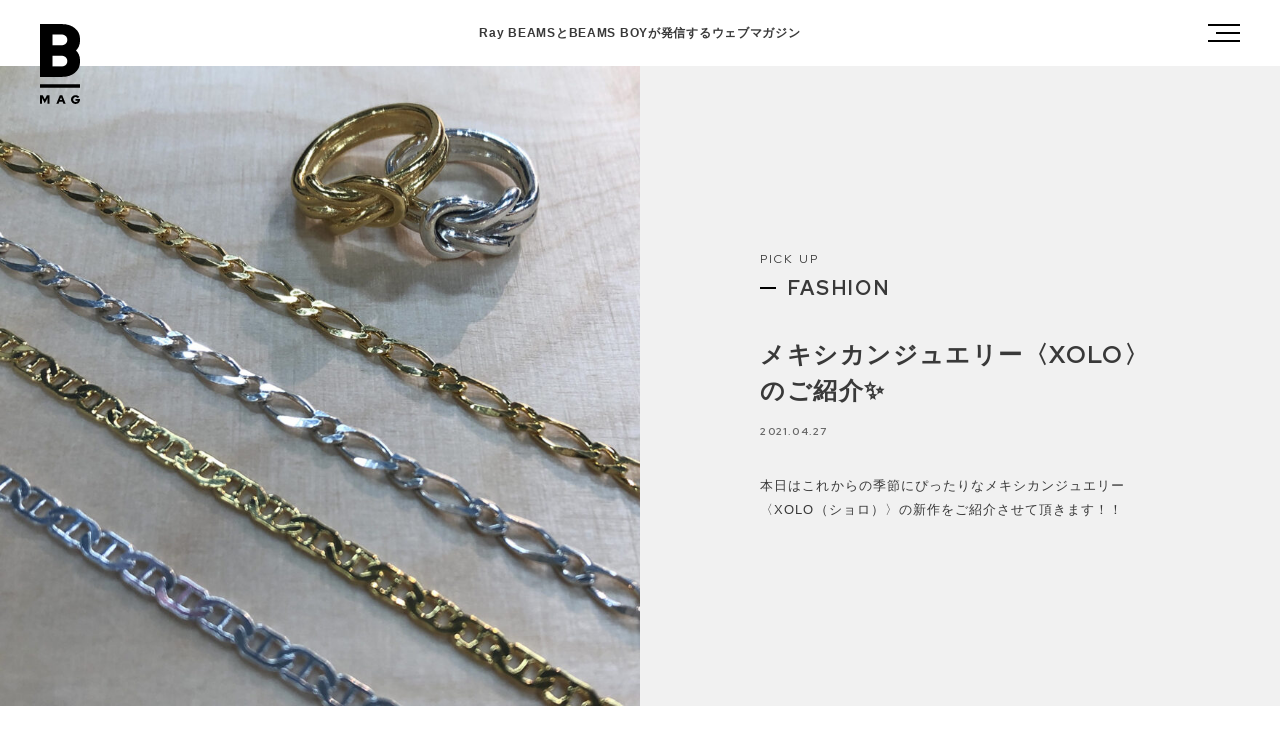

--- FILE ---
content_type: text/html
request_url: https://www.beams.co.jp/special/b_mag/pickup/4474/
body_size: 16461
content:
<!DOCTYPE html>
<html lang="ja">
<head>
  
  <meta charset="UTF-8">
  <meta http-equiv="Content-Type" content="text/html; charset=utf-8">
  <meta http-equiv="Content-Style-Type" content="text/css">
  <meta http-equiv="Content-Script-Type" content="text/javascript">
  <meta name="viewport" content="width=device-width, initial-scale=1">
  <meta name="format-detection" content="telephone=no">

  <link rel="shortcut icon" href="/special/b_mag/wp-content/themes/bmag/assets/images/common/favicon.ico?timestamp=1573439721">
	<!-- <link rel="apple-touch-icon-precomposed" href="/apple-touch-icon-precomposed.png"> -->

  <title>メキシカンジュエリー〈XOLO〉のご紹介&#x2728; | B_MAG（ビーマグ） | Ray BEAMS（レイ ビームス）とBEAMS BOY（ビームス ボーイ）が発信するウェブマガジン</title>
  <meta name="description" content="本日はこれからの季節にぴったりなメキシカンジュエリー〈XOLO（ショロ）〉の新作をご紹介させて頂きます！！
">

  <meta name="fb:app_id" content="414883048568439">

  <meta name="twitter:card" content="summary">
  <meta name="twitter:site" content="@BEAMS_JP">
  <meta property="og:locale" content="ja_JP">
  <meta property="og:title" content="メキシカンジュエリー〈XOLO〉のご紹介&#x2728; | B_MAG（ビーマグ） | Ray BEAMS（レイ ビームス）とBEAMS BOY（ビームス ボーイ）が発信するウェブマガジン">
  <meta property="og:type" content="blog">
  <meta property="og:description" content="本日はこれからの季節にぴったりなメキシカンジュエリー〈XOLO（ショロ）〉の新作をご紹介させて頂きます！！
">
  <meta property="og:url" content="https://www.beams.co.jp/special/b_mag/pickup/4474/">
  <meta property="og:image" content="https://www.beams.co.jp/special/b_mag/wp-content/uploads/2021/04/IMG_9540.jpg">
  <meta property="og:site_name" content="B_MAG（ビーマグ） | Ray BEAMS（レイ ビームス）とBEAMS BOY（ビームス ボーイ）が発信するウェブマガジン">

  <link rel="canonical" href="https://www.beams.co.jp/special/b_mag/pickup/4474/">

  <!-- web font -->
  <link href="//fonts.googleapis.com/css?family=Red+Hat+Display:400,700&display=swap" rel="stylesheet">
  <!-- 商品URLアクティブ判定スクリプト -->
  <script src="//cdn-cms.beams.co.jp/cdn/www/shared/js/item.js"></script>


  <meta name="robots" content="max-image-preview:large">
<link rel="stylesheet" id="wp-block-library-css" href="/special/b_mag/wp-includes/css/dist/block-library/style.min.css?ver=6.6.1" type="text/css" media="all">
<style id="classic-theme-styles-inline-css" type="text/css">/*! This file is auto-generated */
.wp-block-button__link{color:#fff;background-color:#32373c;border-radius:9999px;box-shadow:none;text-decoration:none;padding:calc(.667em + 2px) calc(1.333em + 2px);font-size:1.125em}.wp-block-file__button{background:#32373c;color:#fff;text-decoration:none}</style>
<style id="global-styles-inline-css" type="text/css">:root{--wp--preset--aspect-ratio--square: 1;--wp--preset--aspect-ratio--4-3: 4/3;--wp--preset--aspect-ratio--3-4: 3/4;--wp--preset--aspect-ratio--3-2: 3/2;--wp--preset--aspect-ratio--2-3: 2/3;--wp--preset--aspect-ratio--16-9: 16/9;--wp--preset--aspect-ratio--9-16: 9/16;--wp--preset--color--black: #000000;--wp--preset--color--cyan-bluish-gray: #abb8c3;--wp--preset--color--white: #ffffff;--wp--preset--color--pale-pink: #f78da7;--wp--preset--color--vivid-red: #cf2e2e;--wp--preset--color--luminous-vivid-orange: #ff6900;--wp--preset--color--luminous-vivid-amber: #fcb900;--wp--preset--color--light-green-cyan: #7bdcb5;--wp--preset--color--vivid-green-cyan: #00d084;--wp--preset--color--pale-cyan-blue: #8ed1fc;--wp--preset--color--vivid-cyan-blue: #0693e3;--wp--preset--color--vivid-purple: #9b51e0;--wp--preset--gradient--vivid-cyan-blue-to-vivid-purple: linear-gradient(135deg,rgba(6,147,227,1) 0%,rgb(155,81,224) 100%);--wp--preset--gradient--light-green-cyan-to-vivid-green-cyan: linear-gradient(135deg,rgb(122,220,180) 0%,rgb(0,208,130) 100%);--wp--preset--gradient--luminous-vivid-amber-to-luminous-vivid-orange: linear-gradient(135deg,rgba(252,185,0,1) 0%,rgba(255,105,0,1) 100%);--wp--preset--gradient--luminous-vivid-orange-to-vivid-red: linear-gradient(135deg,rgba(255,105,0,1) 0%,rgb(207,46,46) 100%);--wp--preset--gradient--very-light-gray-to-cyan-bluish-gray: linear-gradient(135deg,rgb(238,238,238) 0%,rgb(169,184,195) 100%);--wp--preset--gradient--cool-to-warm-spectrum: linear-gradient(135deg,rgb(74,234,220) 0%,rgb(151,120,209) 20%,rgb(207,42,186) 40%,rgb(238,44,130) 60%,rgb(251,105,98) 80%,rgb(254,248,76) 100%);--wp--preset--gradient--blush-light-purple: linear-gradient(135deg,rgb(255,206,236) 0%,rgb(152,150,240) 100%);--wp--preset--gradient--blush-bordeaux: linear-gradient(135deg,rgb(254,205,165) 0%,rgb(254,45,45) 50%,rgb(107,0,62) 100%);--wp--preset--gradient--luminous-dusk: linear-gradient(135deg,rgb(255,203,112) 0%,rgb(199,81,192) 50%,rgb(65,88,208) 100%);--wp--preset--gradient--pale-ocean: linear-gradient(135deg,rgb(255,245,203) 0%,rgb(182,227,212) 50%,rgb(51,167,181) 100%);--wp--preset--gradient--electric-grass: linear-gradient(135deg,rgb(202,248,128) 0%,rgb(113,206,126) 100%);--wp--preset--gradient--midnight: linear-gradient(135deg,rgb(2,3,129) 0%,rgb(40,116,252) 100%);--wp--preset--font-size--small: 13px;--wp--preset--font-size--medium: 20px;--wp--preset--font-size--large: 36px;--wp--preset--font-size--x-large: 42px;--wp--preset--spacing--20: 0.44rem;--wp--preset--spacing--30: 0.67rem;--wp--preset--spacing--40: 1rem;--wp--preset--spacing--50: 1.5rem;--wp--preset--spacing--60: 2.25rem;--wp--preset--spacing--70: 3.38rem;--wp--preset--spacing--80: 5.06rem;--wp--preset--shadow--natural: 6px 6px 9px rgba(0, 0, 0, 0.2);--wp--preset--shadow--deep: 12px 12px 50px rgba(0, 0, 0, 0.4);--wp--preset--shadow--sharp: 6px 6px 0px rgba(0, 0, 0, 0.2);--wp--preset--shadow--outlined: 6px 6px 0px -3px rgba(255, 255, 255, 1), 6px 6px rgba(0, 0, 0, 1);--wp--preset--shadow--crisp: 6px 6px 0px rgba(0, 0, 0, 1);}:where(.is-layout-flex){gap: 0.5em;}:where(.is-layout-grid){gap: 0.5em;}body .is-layout-flex{display: flex;}.is-layout-flex{flex-wrap: wrap;align-items: center;}.is-layout-flex > :is(*, div){margin: 0;}body .is-layout-grid{display: grid;}.is-layout-grid > :is(*, div){margin: 0;}:where(.wp-block-columns.is-layout-flex){gap: 2em;}:where(.wp-block-columns.is-layout-grid){gap: 2em;}:where(.wp-block-post-template.is-layout-flex){gap: 1.25em;}:where(.wp-block-post-template.is-layout-grid){gap: 1.25em;}.has-black-color{color: var(--wp--preset--color--black) !important;}.has-cyan-bluish-gray-color{color: var(--wp--preset--color--cyan-bluish-gray) !important;}.has-white-color{color: var(--wp--preset--color--white) !important;}.has-pale-pink-color{color: var(--wp--preset--color--pale-pink) !important;}.has-vivid-red-color{color: var(--wp--preset--color--vivid-red) !important;}.has-luminous-vivid-orange-color{color: var(--wp--preset--color--luminous-vivid-orange) !important;}.has-luminous-vivid-amber-color{color: var(--wp--preset--color--luminous-vivid-amber) !important;}.has-light-green-cyan-color{color: var(--wp--preset--color--light-green-cyan) !important;}.has-vivid-green-cyan-color{color: var(--wp--preset--color--vivid-green-cyan) !important;}.has-pale-cyan-blue-color{color: var(--wp--preset--color--pale-cyan-blue) !important;}.has-vivid-cyan-blue-color{color: var(--wp--preset--color--vivid-cyan-blue) !important;}.has-vivid-purple-color{color: var(--wp--preset--color--vivid-purple) !important;}.has-black-background-color{background-color: var(--wp--preset--color--black) !important;}.has-cyan-bluish-gray-background-color{background-color: var(--wp--preset--color--cyan-bluish-gray) !important;}.has-white-background-color{background-color: var(--wp--preset--color--white) !important;}.has-pale-pink-background-color{background-color: var(--wp--preset--color--pale-pink) !important;}.has-vivid-red-background-color{background-color: var(--wp--preset--color--vivid-red) !important;}.has-luminous-vivid-orange-background-color{background-color: var(--wp--preset--color--luminous-vivid-orange) !important;}.has-luminous-vivid-amber-background-color{background-color: var(--wp--preset--color--luminous-vivid-amber) !important;}.has-light-green-cyan-background-color{background-color: var(--wp--preset--color--light-green-cyan) !important;}.has-vivid-green-cyan-background-color{background-color: var(--wp--preset--color--vivid-green-cyan) !important;}.has-pale-cyan-blue-background-color{background-color: var(--wp--preset--color--pale-cyan-blue) !important;}.has-vivid-cyan-blue-background-color{background-color: var(--wp--preset--color--vivid-cyan-blue) !important;}.has-vivid-purple-background-color{background-color: var(--wp--preset--color--vivid-purple) !important;}.has-black-border-color{border-color: var(--wp--preset--color--black) !important;}.has-cyan-bluish-gray-border-color{border-color: var(--wp--preset--color--cyan-bluish-gray) !important;}.has-white-border-color{border-color: var(--wp--preset--color--white) !important;}.has-pale-pink-border-color{border-color: var(--wp--preset--color--pale-pink) !important;}.has-vivid-red-border-color{border-color: var(--wp--preset--color--vivid-red) !important;}.has-luminous-vivid-orange-border-color{border-color: var(--wp--preset--color--luminous-vivid-orange) !important;}.has-luminous-vivid-amber-border-color{border-color: var(--wp--preset--color--luminous-vivid-amber) !important;}.has-light-green-cyan-border-color{border-color: var(--wp--preset--color--light-green-cyan) !important;}.has-vivid-green-cyan-border-color{border-color: var(--wp--preset--color--vivid-green-cyan) !important;}.has-pale-cyan-blue-border-color{border-color: var(--wp--preset--color--pale-cyan-blue) !important;}.has-vivid-cyan-blue-border-color{border-color: var(--wp--preset--color--vivid-cyan-blue) !important;}.has-vivid-purple-border-color{border-color: var(--wp--preset--color--vivid-purple) !important;}.has-vivid-cyan-blue-to-vivid-purple-gradient-background{background: var(--wp--preset--gradient--vivid-cyan-blue-to-vivid-purple) !important;}.has-light-green-cyan-to-vivid-green-cyan-gradient-background{background: var(--wp--preset--gradient--light-green-cyan-to-vivid-green-cyan) !important;}.has-luminous-vivid-amber-to-luminous-vivid-orange-gradient-background{background: var(--wp--preset--gradient--luminous-vivid-amber-to-luminous-vivid-orange) !important;}.has-luminous-vivid-orange-to-vivid-red-gradient-background{background: var(--wp--preset--gradient--luminous-vivid-orange-to-vivid-red) !important;}.has-very-light-gray-to-cyan-bluish-gray-gradient-background{background: var(--wp--preset--gradient--very-light-gray-to-cyan-bluish-gray) !important;}.has-cool-to-warm-spectrum-gradient-background{background: var(--wp--preset--gradient--cool-to-warm-spectrum) !important;}.has-blush-light-purple-gradient-background{background: var(--wp--preset--gradient--blush-light-purple) !important;}.has-blush-bordeaux-gradient-background{background: var(--wp--preset--gradient--blush-bordeaux) !important;}.has-luminous-dusk-gradient-background{background: var(--wp--preset--gradient--luminous-dusk) !important;}.has-pale-ocean-gradient-background{background: var(--wp--preset--gradient--pale-ocean) !important;}.has-electric-grass-gradient-background{background: var(--wp--preset--gradient--electric-grass) !important;}.has-midnight-gradient-background{background: var(--wp--preset--gradient--midnight) !important;}.has-small-font-size{font-size: var(--wp--preset--font-size--small) !important;}.has-medium-font-size{font-size: var(--wp--preset--font-size--medium) !important;}.has-large-font-size{font-size: var(--wp--preset--font-size--large) !important;}.has-x-large-font-size{font-size: var(--wp--preset--font-size--x-large) !important;}
:where(.wp-block-post-template.is-layout-flex){gap: 1.25em;}:where(.wp-block-post-template.is-layout-grid){gap: 1.25em;}
:where(.wp-block-columns.is-layout-flex){gap: 2em;}:where(.wp-block-columns.is-layout-grid){gap: 2em;}
:root :where(.wp-block-pullquote){font-size: 1.5em;line-height: 1.6;}</style>
<link rel="stylesheet" id="lib_css-css" href="/special/b_mag/wp-content/themes/bmag/assets/css/lib.css?timestamp=1613549439#038;ver=6.6.1" type="text/css" media="all">
<link rel="stylesheet" id="common_css-css" href="/special/b_mag/wp-content/themes/bmag/assets/css/common.css?timestamp=1613549441#038;ver=6.6.1" type="text/css" media="all">
<link rel="stylesheet" id="template_css-css" href="/special/b_mag/wp-content/themes/bmag/assets/css/single-default.css?timestamp=1613549439#038;ver=6.6.1" type="text/css" media="all">
</head>

<body class="pickup-template-default single single-pickup postid-4474">
  <script src="//cdn.beams.co.jp/upload/common/js/tagmanager.js"></script>
<noscript>
  <iframe src="//www.googletagmanager.com/ns.html?id=GTM-K8JX3K" height="0" width="0" style="display:none;visibility:hidden"></iframe>
</noscript>
<noscript>
  <iframe src="//b.yjtag.jp/iframe?c=uBNULEw" width="1" height="1" frameborder="0" scrolling="no" marginheight="0" marginwidth="0"></iframe>
</noscript>

  <svg display="none" version="1.1" xmlns="http://www.w3.org/2000/svg" xmlns:xlink="http://www.w3.org/1999/xlink">

  <!-- シンボルロゴ -->
  <symbol id="symbol_logo" viewbox="0 0 60.1 120">
    <title>B_mag</title>
    <path d="M60.1,54.6c0.2-6.4-2.6-12.4-7.5-16.4C47.5,34,41,31.9,33,31.9H0v47.5h33c8,0,14.5-2.1,19.6-6.3c4.9-4,7.7-10.1,7.5-16.4
	c0-0.3,0-0.7,0-1C60,55.3,60.1,55,60.1,54.6z M38.5,61.6c-2,1.6-4.4,2.3-6.9,2.2H18.8V47.5h12.7c2.5-0.1,5,0.7,6.9,2.2
	c1.7,1.5,2.7,3.7,2.6,6C41.1,57.9,40.2,60.1,38.5,61.6L38.5,61.6z M60.1,22.7c0.2-6.4-2.6-12.4-7.5-16.4C47.5,2.1,41,0,33,0H0v47.5
	h33c8,0,14.5-2.1,19.6-6.3c4.9-4,7.7-10.1,7.5-16.4c0-0.3,0-0.7,0-1C60,23.4,60.1,23.1,60.1,22.7z M38.5,29.7
	c-2,1.6-4.4,2.3-6.9,2.2H18.8V15.6h12.7c2.5-0.1,5,0.7,6.9,2.2c1.7,1.5,2.7,3.7,2.6,6C41.1,26,40.2,28.2,38.5,29.7L38.5,29.7z
	 M7.2,118.9L2.9,111v8.8H0v-12.9h4l3.2,6.1l3.2-6.1h4v12.9h-3V111L7.2,118.9z M24.5,119.8l5.3-12.9h3.6l5.2,12.9h-3.4l-1.2-3.1H29
	l-1.2,3.1H24.5z M30,114.1h3.2l-1.6-4.1L30,114.1z M60.1,113.3c0,0.9-0.2,1.8-0.5,2.7c-0.3,0.8-0.8,1.5-1.4,2.1
	c-0.6,0.6-1.3,1.1-2.1,1.4c-0.8,0.3-1.7,0.5-2.6,0.5c-0.9,0-1.9-0.2-2.7-0.5c-0.8-0.3-1.6-0.8-2.2-1.4c-0.6-0.6-1.1-1.3-1.5-2.1
	c-0.4-0.8-0.5-1.7-0.5-2.6c0-0.9,0.2-1.8,0.5-2.6c0.3-0.8,0.8-1.5,1.5-2.1c0.6-0.6,1.4-1.1,2.2-1.4c0.9-0.3,1.8-0.5,2.7-0.5
	c1.1,0,2.1,0.2,3.1,0.7c0.9,0.4,1.7,1.1,2.4,1.8l-2.2,2c-0.4-0.5-0.9-0.9-1.5-1.2c-0.6-0.3-1.2-0.4-1.8-0.4c-0.5,0-1,0.1-1.4,0.3
	c-0.4,0.2-0.8,0.4-1.1,0.8c-0.3,0.3-0.6,0.7-0.8,1.2c-0.2,0.5-0.3,1-0.3,1.5c0,0.5,0.1,1,0.3,1.5c0.2,0.4,0.4,0.9,0.8,1.2
	c0.3,0.3,0.7,0.6,1.2,0.8c0.5,0.2,1,0.3,1.5,0.3c0.7,0,1.4-0.2,2-0.6c0.5-0.3,0.9-0.9,1.1-1.5h-3.5v-2.8h6.9L60.1,113.3z M0,90.3
	h60.1v5.5H0V90.3z"></path>
  </symbol>
  <!-- シンボルロゴ END -->

  <!-- タイプロゴ -->
  <symbol id="type_logo" viewbox="0 0 168 28">
    <title>B_mag</title>
    <path d="M0,0.4h12.6c2.4-0.1,4.7,0.6,6.6,2.1c1.6,1.3,2.6,3.3,2.5,5.4c0,1.1-0.3,2.3-0.9,3.3c-0.6,1-1.4,1.8-2.4,2.4
	c1.2,0.6,2.3,1.4,3.1,2.5c0.8,1,1.2,2.3,1.2,3.6c0.1,2.2-0.9,4.3-2.6,5.7c-1.9,1.5-4.3,2.3-6.8,2.2H0V0.4z M12.3,5.1H5.6v6.4h6.7
	c1,0.1,2-0.3,2.8-0.9c0.7-0.6,1.1-1.4,1.1-2.3c0-0.9-0.4-1.8-1.1-2.3C14.3,5.3,13.3,5,12.3,5.1L12.3,5.1z M12.8,22.9
	c1.1,0.1,2.2-0.3,3.1-1c0.8-0.6,1.2-1.6,1.2-2.6c0-1-0.4-1.9-1.2-2.5c-0.9-0.7-2-1-3.1-1H5.6v7H12.8z M76.7,25.6l-9.3-18v20h-5.1
	V0.4h7.1L76.8,15l7.4-14.6h7.1v27.1H86V7.6L76.7,25.6z M103.1,27.6l11-27.1h6.4l10.9,27.1h-6l-2.7-7.1h-11.1l-2.8,7.1H103.1z
	 M113.4,15.9h7.7l-3.8-10L113.4,15.9z M168,14c0,1.9-0.3,3.8-1,5.6c-0.6,1.6-1.6,3.1-2.8,4.4c-1.2,1.2-2.7,2.2-4.3,2.9
	c-1.7,0.7-3.5,1.1-5.4,1.1c-1.9,0-3.8-0.4-5.6-1.1c-1.7-0.7-3.2-1.7-4.5-3c-1.3-1.3-2.3-2.8-3-4.4c-0.7-1.7-1.1-3.6-1.1-5.5
	c0-1.9,0.4-3.8,1.1-5.5c0.7-1.7,1.7-3.2,3-4.4c1.3-1.3,2.8-2.3,4.5-3c1.8-0.7,3.7-1.1,5.6-1.1c2.2,0,4.3,0.5,6.3,1.4
	c1.9,0.8,3.6,2.1,4.9,3.7l-3.9,3.6c-0.9-1.1-2-2-3.3-2.6c-1.2-0.6-2.6-0.9-4-0.9c-1.2,0-2.3,0.2-3.4,0.7c-1,0.4-1.9,1.1-2.7,1.9
	c-0.8,0.8-1.4,1.8-1.8,2.8c-0.4,1.1-0.6,2.3-0.6,3.5c0,1.2,0.2,2.4,0.7,3.5c0.4,1,1,2,1.8,2.8c0.8,0.8,1.7,1.4,2.7,1.9
	c1.1,0.5,2.2,0.7,3.4,0.7c1.8,0,3.5-0.5,4.9-1.6c1.3-1,2.2-2.4,2.5-4.1h-7.9v-4.9H168L168,14z M37.3,22.9h10.2v4.7H37.3V22.9z"></path>
  </symbol>
  <!-- タイプロゴ END -->

  <!-- ロゴ Ray BEAMS -->
  <symbol id="logo_ray" viewbox="0 0 59.8 37.6">
    <title>Ray BEAMS</title>
    <path d="M1.7,0.1C1.8,0,1.9,0,2.1,0c0.9,0.7,2,1.1,3.2,0.8c3.4-0.9,6.9-1,10.3-0.3c0.9,0.1,1.8,0.4,2.6,0.9
	C19,2,19.9,2.7,20.6,3.5c1,1.1,0.4,2.4-0.2,3.4c-0.5,0.8-1,1.5-1.7,2.1c-1.3,0.9-2.8,1.7-4.4,2.2c-0.1,0-0.2,0.3-0.2,0.3
	c0.8,1.1,2.1,1.4,2.6,2.7c2.8,2.1,5.3,4.5,7.6,7.2c0.8,0.9,1.9,1.6,2.1,3c0,0.6-0.1,1.2-0.5,1.8c-0.1,0.1-0.2,0.2-0.3,0.1
	c-0.6-0.3-1.2-0.8-1.5-1.4c-0.5-1-1.2-1.9-1.9-2.8c-0.2-0.2-0.5-0.3-0.6-0.5c-2.7-3.1-5-6.1-8.1-8.7c-0.7-0.7-1.6-1.2-2.5-1.5
	c-2-0.3-3.9-0.6-6-0.7c-0.7,0-1.4-0.5-1.7-1.2C3.1,8.9,4.1,8.5,4.8,8.4C7.6,8,10.1,9,12.8,9.8c1.1,0.3,2.4-0.5,3.5-1
	c1.1-0.4,2-1.2,2.6-2.3c0.3-1.1,0.2-2.2-0.5-3.1c-1-1.7-3.2-2.1-5-2c-1.4,0-2.8,0.1-4.2,0.3C6.9,2.2,4.7,2.3,2.6,3.1
	C2.4,3.2,2.2,3.5,2.2,3.7C2.1,6,1.8,8.3,1.7,10.6c-0.1,0.8-0.3,1.7-0.3,2.5c-0.1,3.2,1.7,6,2.3,9.2c0.2,1,0.9,1.8,0.7,2.9
	c-0.1,0.5-0.2,1-0.5,1.5c-0.4,0.5-0.9,0.1-1-0.3c-0.3-1.7-1.5-2.8-2-4.3c-0.2-0.9-0.2-1.9,0-2.8c0-0.2-0.1-0.4-0.1-0.6
	c0-0.3,0-0.7,0-1c-0.1-1.7,0.1-3.4-0.2-5.1c-0.6-3.1-0.6-6.3,0.1-9.4c0.1-0.6,1-0.8,0.9-1.4c0-0.4-0.1-0.9-0.1-1.4
	C1.3,0.4,1.5,0.2,1.7,0.1z M59.7,24.9c-1.3,1.7-3,2.9-5,3.7c-0.1,0-0.4-0.2-0.4-0.3c0.6-3.1,2.2-5.6,2.6-8.6c0-0.4-0.6-1.4-0.9-1
	c-1.8,1.8-3.1,4.1-5.4,5.3c-1.2-0.5-1.9-1.7-1.9-3c1.8-1.6,2.2-4.4,0.8-6.4c-0.1-0.1-0.2,0-0.3,0.1c0,0,0,0,0,0
	c-0.6,0.8-1,1.8-1.1,2.8c0.1,1.4,0,2.7-0.2,4.1c-0.2,0.4-0.4,0.7-0.8,1c-1.6,1.6-4.2,1.8-6,0.5c-1.4-1.1-0.4-2.9-0.9-4.2
	c-0.2-0.5-0.9-0.7-0.9-1.4c0.1-0.8,0.1-1.6,0.1-2.4c-0.2-1-0.9-2.3-1.9-2.1c-2,0.5-3.6,2.1-4.2,4.1c-0.7,2-0.3,4.2-1,6.3
	c-0.1,0.4-0.8,0.5-1,1c-0.2,0.6-0.3,1.2-0.3,1.8c0.9-0.1,1.3-1.1,2.1-1.2c1,0,1.9,0.6,2.9,0.2c0.9-0.4,1.6-1.2,1.9-2.2
	c0.1-0.5,0.6-1.3,1-1c1.3,1,1.9,3,3.5,3.5c1.8,0.4,3.7-0.2,4.9-1.6c1.2-1.3,2.1,1.2,2.7,2.1c0.7-0.5,1.6-0.6,2.2-1.3
	c0.5-0.6,0.7-1.5,1.5-1.7c0.4-0.1,0.7,0.4,0.7,0.7c-0.1,3-1.5,5.7-3,8.3c-0.1,0.1-0.4,0.2-0.4,0.4c-0.1,0.7-0.3,1.3-0.6,1.9
	c-0.7,1-1.1,2-1.4,3.2c0,0.2,0.1,0.4,0.3,0.4c1.4,0.1,1.9-1.4,2.6-2.4c0.5-0.7,0.9-1.6,1-2.5c0-0.1,0.2-0.1,0.3-0.2
	c0.2-0.2,0.2-0.5,0.4-0.6s0.4-0.3,0.5-0.5c0.4-0.7,1-1.3,1.7-1.8c1.3-0.9,3-1.1,3.7-2.4C59.9,26.5,59.7,25.7,59.7,24.9z M38.4,21.3
	c-1.2,1.2-2.5,3.8-4.4,2.2c-0.4-0.3-0.6-0.8-0.6-1.3c0.1-2.3,0.3-5,2.3-6.7c0.9-0.8,2.6-0.9,2.8,0.6c0,0.3-0.1,0.6-0.1,0.9
	c0,0.8-0.4,1.6-0.2,2.3C38.3,19.9,39,20.7,38.4,21.3z M19,33.4c0.4-0.1,0.7-0.6,0.7-1c0-0.8-0.5-1.2-1.3-1.2h-1.6v4.7h1.6
	c1,0,1.5-0.5,1.5-1.3C19.8,34,19.5,33.5,19,33.4z M17.6,31.9H18c0.5,0,0.7,0.1,0.7,0.5S18.5,33,18.1,33h-0.5L17.6,31.9z M18.1,35.1
	h-0.5v-1.3H18c0.6,0,0.8,0.2,0.8,0.6S18.6,35.1,18.1,35.1L18.1,35.1z M24.5,31.1h-2.8v4.7h2.8v-0.8h-1.9v-1.3h1.6V33h-1.6v-1h1.9
	V31.1 M28.6,31.1h-1l-1.2,4.7h0.9l0.2-1h1.2l0.2,1h0.9L28.6,31.1z M28,32.3l0.4,1.8h-0.8L28,32.3z M35.6,31.1v4.7h-0.9v-2.6L34,35.9
	h-0.7l-0.7-2.6v2.6h-0.9v-4.7h1.1l0.8,3.2l0.8-3.2H35.6 M40.7,32.5L40.7,32.5c0.1-0.8-0.5-1.4-1.2-1.5c-0.1,0-0.2,0-0.3,0
	c-0.8-0.1-1.5,0.5-1.5,1.3c0,0.1,0,0.1,0,0.2c0,0.6,0.3,1,1.1,1.3l0.6,0.2c0.4,0.1,0.5,0.3,0.5,0.6c0,0.3-0.3,0.6-0.6,0.6
	c0,0,0,0,0,0c-0.5,0-0.7-0.3-0.7-0.8h-0.9c0,0,0,0.1,0,0.1C37.6,35.3,38.2,36,39,36c0.1,0,0.2,0,0.3,0c0.8,0.1,1.5-0.5,1.6-1.3
	c0-0.1,0-0.1,0-0.2c0-0.7-0.3-1.1-1.1-1.4l-0.5-0.2c-0.4-0.1-0.5-0.3-0.5-0.6c0-0.3,0.3-0.5,0.6-0.5c0,0,0,0,0,0
	c0.3,0,0.6,0.2,0.6,0.6c0,0,0,0.1,0,0.1v0L40.7,32.5"></path>
  </symbol>
  <!-- ロゴ Ray BEAMS END -->

  <!-- ロゴ BEAMSBOY -->
  <symbol id="logo_boy" viewbox="0 0 118 18.5">
  <title>BEAMS BOY</title>
    <path d="M98.7,0H97c-3.7,0-5.6,1.8-5.6,5.7v6.8c0,4,1.9,5.8,5.6,5.8h1.7c3.7,0,5.6-1.8,5.6-5.8V5.8
	C104.3,1.8,102.4,0,98.7,0z M101.2,12.4c0,2-0.9,2.8-2.7,2.8h-0.8c-1.8,0-3.1-0.9-3.1-2.8V6c0-2,1.3-2.8,3.1-2.8h0.8
	c1.8,0,2.7,0.9,2.7,2.8V12.4z M115.1,0.7l-3.2,4.2c-0.4,0.5-0.4,0.5-0.5,0.6c-0.2,0-0.2-0.2-0.5-0.5L107.9,1
	c-1.6-2.2-4.2-0.3-2.7,1.7l4.5,5.9v8.5c0,1.7,3.2,1.7,3.2,0V8.7l4.9-6.3C118.9,0.8,116.3-1,115.1,0.7z M88,8.4
	c1.1-0.8,1.7-2.1,1.6-3.4c0-3.3-1.8-4.9-5.2-4.9h-4.7c-1.4,0-2,0.8-2,2.5v13.2c0,1.7,0.7,2.5,2,2.5h5c3.7,0,5.6-1.8,5.6-5.7
	C90.4,10.9,89.6,9.2,88,8.4z M81.1,3.2h3.4C86.2,3.2,87,3.8,87,5c0.1,1.1-0.7,2-1.7,2.1c-0.2,0-0.3,0-0.5,0l-3.5,0
	c-0.6,0-0.9-0.2-0.9-0.7l0-2.2C80.3,3.5,80.6,3.2,81.1,3.2L81.1,3.2z M84.8,15.2l-3.5,0c-0.6,0-0.9-0.2-0.9-0.7l0-3.4
	c0-0.6,0.2-0.9,0.7-0.9h3.7c1.8,0,2.9,0.7,2.9,2.5C87.7,14.3,86.7,15.2,84.8,15.2z M41.8,16.6c0.6,1.7-2.3,2.8-3,0.9l-2.3-6.7h-4.6
	l-2.4,6.8c-0.7,1.7-3.6,0.7-2.9-1.1L31.7,2c1.1-2.6,4-2.6,4.9-0.1L41.8,16.6z M35.4,7.7l-1.2-3.4L33,7.7H35.4z M50.5,5.1
	c-0.2,0.4-0.3,0.5-0.5,0.6c-0.2,0-0.3-0.2-0.5-0.5l-2.1-3.9c-0.6-1.1-1.9-1.5-3-1c-0.7,0.4-1.2,1.1-1.2,2v15c0,1.7,3.2,1.7,3.2,0
	V6.4l2.1,2.8c0.9,1.1,1.1,1.6,1.5,1.6c0.5,0,0.6-0.3,1.6-1.7l1.9-2.7v10.8c0,1.7,3.2,1.7,3.2,0v-15c0-1.2-0.9-2.2-2-2.2
	c-0.8,0-1.6,0.4-2,1.2L50.5,5.1z M24.2,15.2c1.6,0,1.6,3.1,0,3.1h-8c-1.4,0-2-0.8-2-2.5V2.6c0-1.7,0.7-2.5,2-2.5h7.9
	c1.7,0,1.6,3.1,0,3.1h-6.6c-0.5,0-0.7,0.3-0.7,0.9l0,2.7c0,0.5,0.3,0.7,0.9,0.7h6.5c1.6,0,1.6,3.1,0,3.1h-6.7
	c-0.5,0-0.7,0.3-0.7,0.9l0,2.9c0,0.5,0.3,0.7,0.9,0.7L24.2,15.2z M66.6,10.5c0.6,0,0.9,0.3,0.9,0.9v2.9c0,0.6-0.2,0.9-0.7,0.9h-6.8
	c-1.9,0-2,3.2,0,3.2c0.2,0,6.5,0,7.1,0c1.7,0,3.2-1.4,3.2-3.1c0-0.1,0-0.1,0-0.2v-4.6c0.2-1.6-1-2.9-2.5-3.1c-0.1,0-0.2,0-0.2,0
	l-5.2,0c-0.6,0-0.9-0.1-0.9-0.6V4c0-0.6,0.3-0.8,0.9-0.8l6.7,0c1.9,0,1.9-3.1-0.1-3.1l-7,0c-1.7-0.1-3.1,1.2-3.2,2.9
	c0,0.1,0,0.1,0,0.2v4.2c0,1.7,1,3.2,2.8,3.2L66.6,10.5z M10.4,8.4c1.1-0.8,1.7-2.1,1.6-3.4c0-3.3-1.8-4.9-5.2-4.9H2
	c-1.4,0-2,0.8-2,2.5v13.2c0,1.7,0.7,2.5,2,2.5h5c3.7,0,5.6-1.8,5.6-5.8C12.8,10.9,11.9,9.2,10.4,8.4z M3.4,3.2l3.4,0
	c1.7,0,2.5,0.6,2.5,1.8c0.1,1.1-0.7,2-1.7,2.1c-0.2,0-0.3,0-0.5,0l-3.5,0C3,7.1,2.6,6.9,2.6,6.4l0-2.2C2.6,3.5,2.9,3.2,3.4,3.2
	L3.4,3.2z M7.1,15.2l-3.5,0c-0.6,0-0.9-0.2-0.9-0.7l0-3.4c0-0.6,0.2-0.9,0.7-0.9h3.7c1.8,0,2.9,0.7,2.9,2.5
	C10,14.3,9.1,15.2,7.1,15.2z"></path>
  </symbol>
  <!-- ロゴ BEAMSBOY END -->

  <!-- ページトップアロー アイコン -->
  <symbol id="icon_pagetop" viewbox="0 0 16.5 15.5">
    <path d=""></path>
  </symbol>
  <!-- ページトップアロー アイコン END -->

  <!-- CLOSE アイコン -->
  <symbol id="icon_close" viewbox="0 0 18.4 18.4">
    <path d="M17.7,0.7l-17,17 M0.7,0.7l17,17"></path>
  </symbol>
  <!-- CLOSE アイコン END -->

  <!-- BLANK アイコン -->
  <symbol id="icon_blank" viewbox="0 0 16.5 15.5">
    <path d="M16.5,11.3H5.2V0h11.3V11.3z M6.2,10.3h9.3V1H6.2V10.3z M10.8,12.7 M3.8,5.7 M11.3,15.5H0V5.2h3.8v1H1v8.3h9.3
	v-1.8h1V15.5z M10.8,12.7 M3.8,5.7"></path>
  </symbol>
  <!-- BLANK アイコン END -->

  <!-- Facebook アイコン -->
  <symbol id="facebook" viewbox="0 0 8.3 18.8">
    <path d="M1.8,3.6v2.6H0v3.2h1.8v9.4h3.7V9.4H8c0,0,0.2-1.5,0.3-3.2H5.5V4.1c0-0.3,0.4-0.8,0.8-0.8h2V0H5.6C1.7,0,1.8,3.2,1.8,3.6z"></path>
  </symbol>
  <!-- Facebook アイコン END -->

  <!-- Facebook アイコン -->
  <symbol id="facebook_mask" viewbox="0 0 300 300">
    <path d="M283.000,-0.000 C283.000,-0.000 17.000,-0.000 17.000,-0.000 C7.853,-0.000 -0.000,7.854 -0.000,17.000 C-0.000,17.000 -0.000,283.000 -0.000,283.000 C-0.000,292.144 7.853,300.000 17.000,300.000 C17.000,300.000 161.000,300.000 161.000,300.000 C161.000,300.000 161.000,183.000 161.000,183.000 C161.000,183.000 121.000,183.000 121.000,183.000 C121.000,183.000 121.000,139.000 121.000,139.000 C121.000,139.000 161.000,139.000 161.000,139.000 C161.000,139.000 161.000,105.000 161.000,105.000 C161.000,66.251 183.432,45.000 218.000,45.000 C234.558,45.000 249.852,46.449 254.000,47.000 C254.000,47.000 254.000,88.000 254.000,88.000 C254.000,88.000 229.000,88.000 229.000,88.000 C210.201,88.000 207.000,96.891 207.000,110.000 C207.000,110.000 207.000,139.000 207.000,139.000 C207.000,139.000 252.000,139.000 252.000,139.000 C252.000,139.000 246.000,183.000 246.000,183.000 C246.000,183.000 207.000,183.000 207.000,183.000 C207.000,183.000 207.000,300.000 207.000,300.000 C207.000,300.000 283.000,300.000 283.000,300.000 C292.144,300.000 300.000,292.144 300.000,283.000 C300.000,283.000 300.000,17.000 300.000,17.000 C300.000,7.854 292.144,-0.000 283.000,-0.000 Z"></path>
  </symbol>
  <!-- Facebook アイコン END -->

  <!-- Instagram アイコン -->
  <symbol id="instagram" viewbox="0 0 236 236">
    <path d="m167 236h-98c-38 0-69-31-69-69v-98c0-38 31-69 69-69h98c38 0 69 31 69 69v98c0 38-31 69-69 69zm-98-214c-25.9 0-47 21.1-47 47v98c0 25.9 21.1 47 47 47h98c25.9 0 47-21.1 47-47v-98c0-25.9-21.1-47-47-47h-98z"></path>
    <circle cy="55.1" cx="181.1" r="14.7"></circle>
    <path d="m118 179c-33.6 0-61-27.4-61-61s27.4-61 61-61 61 27.4 61 61-27.4 61-61 61zm0-100c-21.5 0-39 17.5-39 39s17.5 39 39 39 39-17.5 39-39-17.5-39-39-39z"></path>
  </symbol>
  <!-- Instagram アイコン END -->

  <!-- LINE default ver アイコン -->
  <symbol id="line" viewbox="0 0 315 300">
    <path d="M280.344,206.351 C280.344,206.351 280.354,206.351 280.354,206.351 C247.419,244.375 173.764,290.686 157.006,297.764 C140.251,304.844 142.724,293.258 143.409,289.286 C143.809,286.909 145.648,275.795 145.648,275.795 C146.179,271.773 146.725,265.543 145.139,261.573 C143.374,257.197 136.418,254.902 131.307,253.804 C55.860,243.805 0.004,190.897 0.004,127.748 C0.004,57.307 70.443,-0.006 157.006,-0.006 C243.579,-0.006 314.004,57.307 314.004,127.748 C314.004,155.946 303.108,181.342 280.344,206.351 ZM95.547,153.146 C95.547,153.146 72.581,153.146 72.581,153.146 C72.581,153.146 72.581,98.841 72.581,98.841 C72.581,94.296 68.894,90.583 64.352,90.583 C59.819,90.583 56.127,94.296 56.127,98.841 C56.127,98.841 56.127,161.398 56.127,161.398 C56.127,165.960 59.819,169.660 64.352,169.660 C64.352,169.660 95.547,169.660 95.547,169.660 C100.092,169.660 103.777,165.960 103.777,161.398 C103.777,156.851 100.092,153.146 95.547,153.146 ZM127.810,98.841 C127.810,94.296 124.120,90.583 119.583,90.583 C115.046,90.583 111.356,94.296 111.356,98.841 C111.356,98.841 111.356,161.398 111.356,161.398 C111.356,165.960 115.046,169.660 119.583,169.660 C124.120,169.660 127.810,165.960 127.810,161.398 C127.810,161.398 127.810,98.841 127.810,98.841 ZM202.908,98.841 C202.908,94.296 199.219,90.583 194.676,90.583 C190.137,90.583 186.442,94.296 186.442,98.841 C186.442,98.841 186.442,137.559 186.442,137.559 C186.442,137.559 154.466,93.894 154.466,93.894 C152.926,91.818 150.460,90.583 147.892,90.583 C147.007,90.583 146.127,90.730 145.282,91.010 C141.916,92.142 139.650,95.287 139.650,98.841 C139.650,98.841 139.650,161.398 139.650,161.398 C139.650,165.960 143.345,169.660 147.885,169.660 C152.427,169.660 156.114,165.960 156.114,161.398 C156.114,161.398 156.114,122.705 156.114,122.705 C156.114,122.705 188.090,166.354 188.090,166.354 C189.637,168.431 192.094,169.660 194.667,169.660 C195.546,169.660 196.434,169.521 197.279,169.236 C200.650,168.114 202.908,164.966 202.908,161.398 C202.908,161.398 202.908,98.841 202.908,98.841 ZM253.385,138.381 C257.927,138.381 261.617,134.674 261.617,130.129 C261.617,125.569 257.927,121.872 253.385,121.872 C253.385,121.872 230.426,121.872 230.426,121.872 C230.426,121.872 230.426,107.103 230.426,107.103 C230.426,107.103 253.385,107.103 253.385,107.103 C257.927,107.103 261.617,103.398 261.617,98.841 C261.617,94.296 257.927,90.583 253.385,90.583 C253.385,90.583 222.187,90.583 222.187,90.583 C217.650,90.583 213.955,94.296 213.955,98.841 C213.955,98.850 213.955,98.858 213.955,98.878 C213.955,98.878 213.955,130.109 213.955,130.109 C213.955,130.114 213.955,130.129 213.955,130.129 C213.955,130.139 213.955,130.139 213.955,130.149 C213.955,130.149 213.955,161.398 213.955,161.398 C213.955,165.960 217.655,169.660 222.187,169.660 C222.187,169.660 253.385,169.660 253.385,169.660 C257.915,169.660 261.617,165.960 261.617,161.398 C261.617,156.851 257.915,153.146 253.385,153.146 C253.385,153.146 230.426,153.146 230.426,153.146 C230.426,153.146 230.426,138.381 230.426,138.381 C230.426,138.381 253.385,138.381 253.385,138.381 Z"></path>
  </symbol>
  <!-- LINE default ver アイコン END -->

  <!-- LINE mask ver アイコン -->
  <symbol id="line_mask" viewbox="0 0 120 120">
    <g>
      <path d="M94,0H26C11.6,0,0,11.6,0,26v68c0,14.4,11.6,26,26,26h68c14.4,0,26-11.6,26-26V26C120,11.6,108.4,0,94,0z M94,76.6				C84.9,87.2,64.4,100,59.7,102c-4.7,1.9-4-1.3-3.8-2.4c0.1-0.6,0.6-3.7,0.6-3.7c0.2-1.2,0.3-2.9-0.1-4C56,90.6,54,90,52.6,89.7				c-21-2.8-36.5-17.5-36.5-35c0-19.6,19.6-35.5,43.7-35.5c24.1,0,43.7,15.9,43.7,35.5C103.5,62.5,100.5,69.6,94,76.6z"></path>
    </g>
    <g>
      <path d="M50.9,45.3h-3.1c-0.5,0-0.9,0.4-0.9,0.8v19c0,0.5,0.4,0.8,0.9,0.8h3.1c0.5,0,0.9-0.4,0.9-0.8v-19				C51.8,45.7,51.4,45.3,50.9,45.3"></path>
      <path d="M72,45.3h-3c-0.5,0-0.9,0.4-0.9,0.8v11.3l-8.7-11.8c0,0,0-0.1-0.1-0.1l0,0c0,0,0,0-0.1-0.1l0,0l0,0l0,0l0,0l0,0l0,0l0,0				l0,0l0,0c0,0,0,0-0.1,0l0,0l0,0l0,0l0,0l0,0l0,0H56c-0.5,0-0.9,0.4-0.9,0.8v19c0,0.5,0.4,0.8,0.9,0.8h3.1c0.5,0,0.9-0.4,0.9-0.8				V53.9l8.7,11.8c0.1,0.1,0.1,0.2,0.2,0.2l0,0c0,0,0,0,0.1,0l0,0l0,0l0,0l0,0c0,0,0,0,0.1,0l0,0c0.1,0,0.1,0,0.2,0H72				c0.5,0,0.9-0.4,0.9-0.8v-19C72.9,45.7,72.5,45.3,72,45.3"></path>
      <path d="M43.5,61.2h-8.3V46.1c0-0.5-0.4-0.9-0.9-0.9h-3.1c-0.5,0-0.9,0.4-0.9,0.9v19l0,0c0,0.2,0.1,0.4,0.2,0.6l0,0l0,0				c0.2,0.1,0.4,0.2,0.6,0.2l0,0h12.2c0.5,0,0.8-0.4,0.8-0.9v-3.1C44.4,61.6,44,61.2,43.5,61.2"></path>
      <path d="M88.9,50c0.5,0,0.8-0.4,0.8-0.9V46c0-0.5-0.4-0.9-0.8-0.9H76.7l0,0c-0.2,0-0.4,0.1-0.6,0.2l0,0l0,0				c-0.1,0.2-0.2,0.4-0.2,0.6l0,0v19l0,0c0,0.2,0.1,0.4,0.2,0.6l0,0l0,0c0.2,0.1,0.4,0.2,0.6,0.2l0,0h12.2c0.5,0,0.8-0.4,0.8-0.9				v-3.1c0-0.5-0.4-0.9-0.8-0.9h-8.3V58h8.3c0.5,0,0.8-0.4,0.8-0.9V54c0-0.5-0.4-0.9-0.8-0.9h-8.3V50H88.9z"></path>
    </g>
  </symbol>
  <!-- LINE mask ver アイコン END -->

  <!-- Pinterest default ver アイコン -->
  <symbol id="pinterest" viewbox="0 0 98.6 99.6">
    <path d="M51.9,0C24.7,0,11,19.5,11,35.8c0,9.8,3.7,18.6,11.7,21.9c1.3,0.5,2.5,0,2.9-1.4c0.3-1,0.9-3.5,1.2-4.6      c0.4-1.4,0.2-1.9-0.8-3.2c-2.3-2.7-3.8-6.2-3.8-11.2C22.2,22.7,33,9.8,50.3,9.8c15.4,0,23.8,9.4,23.8,21.9      c0,16.5-7.3,30.4-18.1,30.4c-6,0-10.5-5-9-11C48.7,43.9,52,36,52,30.8c0-4.7-2.5-8.6-7.7-8.6c-6.1,0-11,6.3-11,14.8      c0,5.4,1.8,9.1,1.8,9.1s-6.3,26.5-7.4,31.2c-2.2,9.3-0.3,20.6-0.2,21.8c0.1,0.7,1,0.8,1.4,0.3c0.6-0.7,7.9-9.7,10.3-18.7      c0.7-2.5,4-15.7,4-15.7c2,3.8,7.8,7.1,14,7.1c18.4,0,30.9-16.8,30.9-39.2C88.1,15.8,73.8,0,51.9,0z"></path>
  </symbol>
  <!-- Pinterest default ver アイコン END -->

  <!-- Pinterest mask ver アイコン -->
  <symbol id="pinterest_mask" viewbox="0 0 274.4 274.4">
    <path d="M137.2,0C61.4,0,0,61.4,0,137.2c0,56.2,33.8,104.4,82.1,125.7c-0.4-9.6-0.1-21.1,2.4-31.5		c2.6-11.1,17.7-74.8,17.7-74.8s-4.4-8.8-4.4-21.7c0-20.3,11.8-35.5,26.5-35.5c12.5,0,18.5,9.4,18.5,20.6c0,12.5-8,31.3-12.1,48.7		c-3.4,14.6,7.3,26.4,21.7,26.4c26,0,43.5-33.4,43.5-72.9c0-30.1-20.3-52.6-57.1-52.6c-41.6,0-67.5,31-67.5,65.7		c0,12,3.5,20.4,9,26.9c2.5,3,2.9,4.2,2,7.6c-0.7,2.5-2.2,8.6-2.8,11c-0.9,3.5-3.7,4.7-6.9,3.4c-19.2-7.8-28.1-28.8-28.1-52.4		c0-39,32.9-85.7,98.1-85.7c52.4,0,86.9,37.9,86.9,78.6c0,53.8-29.9,94-74,94c-14.8,0-28.7-8-33.5-17.1c0,0-8,31.6-9.7,37.7		c-2.9,10.6-8.6,21.1-13.8,29.4c12.3,3.6,25.4,5.6,38.9,5.6c75.8,0,137.2-61.4,137.2-137.2C274.4,61.4,213,0,137.2,0z"></path>
  </symbol>
  <!-- Pinterest mask ver アイコン END -->

  <!-- Twitter アイコン -->
  <symbol id="twitter" viewbox="0 0 27 25">
    <g>
      <path d="M27,4.2c-1,0.4-2.1,0.7-3.2,0.9c1.1-0.7,2-1.8,2.4-3.1c-1.1,0.6-2.3,1.1-3.5,1.3c-1-1.1-2.5-1.8-4-1.8    		c-3.1,0-5.5,2.5-5.5,5.6c0,0.4,0,0.9,0.1,1.3C8.7,8.1,4.6,5.9,1.9,2.6C1.4,3.4,1.1,4.4,1.1,5.4c0,1.9,1,3.6,2.5,4.6  		c-0.9,0-1.8-0.3-2.5-0.7c0,0,0,0,0,0.1c0,2.7,1.9,4.9,4.4,5.4c-0.5,0.1-1,0.2-1.5,0.2c-0.4,0-0.7,0-1-0.1c0.7,2.2,2.8,3.8,5.2,3.9    		c-1.9,1.5-4.3,2.4-6.9,2.4c-0.4,0-0.9,0-1.3-0.1c2.5,1.6,5.4,2.5,8.5,2.5c10.2,0,15.8-8.5,15.8-15.8c0-0.2,0-0.5,0-0.7    		C25.3,6.3,26.3,5.3,27,4.2z"></path>
    </g>
  </symbol>
  <!-- Twitter アイコン END -->

  <!-- YouTube default ver アイコン -->
  <symbol id="youtube" viewbox="0 0 176 124">
    <path d="M172.3,19.4c-2-7.6-8-13.6-15.6-15.7C143,0,88,0,88,0S33,0,19.2,3.7c-7.6,2-13.5,8-15.6,15.7C0,33.2,0,62,0,62		s0,28.8,3.7,42.6c2,7.6,8,13.6,15.6,15.7C33,124,88,124,88,124s55,0,68.8-3.7c7.6-2,13.5-8,15.6-15.7C176,90.8,176,62,176,62		S176,33.2,172.3,19.4z M70,88.2V35.8L116,62L70,88.2z"></path>
  </symbol>
  <!-- YouTube default ver アイコン END -->

  <!-- YouTube text ver アイコン -->
  <symbol id="youtube_text" viewbox="0 0 380.9 85">
    <g>
      <g>
        <path d="M118.9,13.3c-1.4-5.2-5.5-9.3-10.7-10.7C98.7,0,60.7,0,60.7,0s-38,0-47.5,2.5C8.1,3.9,3.9,8.1,2.5,13.3			C0,22.8,0,42.5,0,42.5s0,19.8,2.5,29.2C3.9,76.9,8,81,13.2,82.4C22.8,85,60.7,85,60.7,85s38,0,47.5-2.5		c5.2-1.4,9.3-5.5,10.7-10.7c2.5-9.5,2.5-29.2,2.5-29.2S121.5,22.8,118.9,13.3z M48.6,60.7V24.3l31.6,18.2L48.6,60.7z"></path>
      </g>
      <g>
        <path d="M176.3,77.4c-2.4-1.6-4.1-4.1-5.1-7.6c-1-3.4-1.5-8-1.5-13.6v-7.7c0-5.7,0.6-10.3,1.7-13.8c1.2-3.5,3-6,5.4-7.6			c2.5-1.6,5.7-2.4,9.7-2.4c3.9,0,7.1,0.8,9.5,2.4s4.1,4.2,5.2,7.6c1.1,3.4,1.7,8,1.7,13.8v7.7c0,5.7-0.5,10.2-1.6,13.7			c-1.1,3.4-2.8,6-5.2,7.6s-5.7,2.4-9.8,2.4C182.1,79.8,178.7,79,176.3,77.4z M189.8,69c0.7-1.7,1-4.6,1-8.5V43.9			c0-3.8-0.3-6.6-1-8.4c-0.7-1.8-1.8-2.6-3.5-2.6c-1.6,0-2.8,0.9-3.4,2.6c-0.7,1.8-1,4.6-1,8.4v16.6c0,3.9,0.3,6.8,1,8.5			c0.6,1.7,1.8,2.6,3.5,2.6C188,71.6,189.1,70.8,189.8,69z"></path>
        <path d="M360.9,56.3V59c0,3.4,0.1,6,0.3,7.7c0.2,1.7,0.6,3,1.3,3.7c0.6,0.8,1.6,1.2,3,1.2c1.8,0,3-0.7,3.7-2.1s1-3.7,1.1-7			l10.3,0.6c0.1,0.5,0.1,1.1,0.1,1.9c0,4.9-1.3,8.6-4,11s-6.5,3.6-11.4,3.6c-5.9,0-10-1.9-12.4-5.6s-3.6-9.4-3.6-17.2v-9.3			c0-8,1.2-13.8,3.7-17.5s6.7-5.5,12.6-5.5c4.1,0,7.3,0.8,9.5,2.3s3.7,3.9,4.6,7c0.9,3.2,1.3,7.6,1.3,13.2v9.1h-20.1V56.3z			 M362.4,33.9c-0.6,0.8-1,2-1.2,3.7s-0.3,4.3-0.3,7.8v3.8h8.8v-3.8c0-3.4-0.1-6-0.3-7.8c-0.2-1.8-0.7-3-1.3-3.7			c-0.6-0.7-1.6-1.1-2.8-1.1C363.9,32.8,363,33.1,362.4,33.9z"></path>
        <path d="M147.1,55.3L133.5,6h11.9l4.8,22.3c1.2,5.5,2.1,10.2,2.7,14.1h0.3c0.4-2.8,1.3-7.4,2.7-14l5-22.4h11.9L159,55.3v23.6			h-11.8L147.1,55.3L147.1,55.3z"></path>
        <path d="M241.6,25.7V79h-9.4l-1-6.5h-0.3c-2.5,4.9-6.4,7.4-11.5,7.4c-3.5,0-6.1-1.2-7.8-3.5s-2.5-5.9-2.5-10.9V25.7h12v39.1			c0,2.4,0.3,4.1,0.8,5.1s1.4,1.5,2.6,1.5c1,0,2-0.3,3-1c1-0.6,1.7-1.4,2.1-2.4V25.7H241.6z"></path>
        <path d="M303.1,25.7V79h-9.4l-1-6.5h-0.3c-2.5,4.9-6.4,7.4-11.5,7.4c-3.5,0-6.1-1.2-7.8-3.5c-1.7-2.3-2.5-5.9-2.5-10.9V25.7h12			v39.1c0,2.4,0.3,4.1,0.8,5.1s1.4,1.5,2.6,1.5c1,0,2-0.3,3-1c1-0.6,1.7-1.4,2.1-2.4V25.7H303.1z"></path>
        <path d="M274.2,15.7h-11.9v63.2h-11.7V15.7h-11.9V6h35.5V15.7z"></path>
        <path d="M342.8,34.2c-0.7-3.4-1.9-5.8-3.5-7.3s-3.9-2.3-6.7-2.3c-2.2,0-4.3,0.6-6.2,1.9c-1.9,1.2-3.4,2.9-4.4,4.9h-0.1V3.3h-11.6			v75.6h9.9l1.2-5h0.3c0.9,1.8,2.3,3.2,4.2,4.3c1.9,1,3.9,1.6,6.2,1.6c4.1,0,7-1.9,8.9-5.6s2.9-9.6,2.9-17.5v-8.4			C343.8,42.2,343.5,37.5,342.8,34.2z M331.8,55.9c0,3.9-0.2,6.9-0.5,9.1s-0.9,3.8-1.6,4.7c-0.8,0.9-1.8,1.4-3,1.4			c-1,0-1.9-0.2-2.7-0.7c-0.8-0.5-1.5-1.2-2-2.1V38.1c0.4-1.4,1.1-2.6,2.1-3.6c1-0.9,2.1-1.4,3.2-1.4c1.2,0,2.2,0.5,2.8,1.4			c0.7,1,1.1,2.6,1.4,4.8c0.3,2.3,0.4,5.5,0.4,9.6L331.8,55.9L331.8,55.9z"></path>
      </g>
    </g>
  </symbol>
  <!-- YouTube text ver アイコン END -->

</svg>  <header class="header">
  <div class="header_inner">
    <div class="header_main">
              <p class="header_logo">
          <a href="/special/b_mag/" class="header_logo_link">
            <svg class="header_logo_svg">
              <use xlink:href="#symbol_logo"></use>
            </svg>
          </a>
        </p>
            <h2 class="header_lede">
        <a href="/special/b_mag/" class="header_lede_link">Ray BEAMSとBEAMS BOYが<br class="dn-tab-pc">発信するウェブマガジン</a>
      </h2>
      <div id="js-headerMenuButton" class="header_menuButton"><span class="header_menuButton_inner"><i></i><i></i><i></i></span></div>
    </div>

    <nav id="js-headerMenu" class="header_menu">
      <div class="header_menu_content">
        <div class="header_menu_content_inner">
          <div class="header_menu_content_head">
            <p class="header_menu_logo">
              <a href="/special/b_mag/">
                <svg class="header_menu_logo_svg">
                  <use xlink:href="#symbol_logo"></use>
                </svg>
              </a>
            </p>
            <span id="js-headerMenuCloseButton" class="header_menu_closeButton">
              <svg class="header_menu_closeButton_svg">
                <use xlink:href="#icon_close"></use>
              </svg>
            </span>
          </div>
          <ul class="header_menu_list">
            <li class="header_menu_list_node"><a href="/special/b_mag/" class="header_menu_list_link">TOP</a></li>
            <li class="header_menu_list_node"><a href="/special/b_mag/hello_newme/" class="header_menu_list_link">HELLO NEW ME</a></li>
            <li class="header_menu_list_node"><a href="/special/b_mag/pickup/" class="header_menu_list_link">PICK UP</a></li>
            <li class="header_menu_list_node"><a href="/special/b_mag/about/" class="header_menu_list_link">ABOUT</a></li>
          </ul>
          <div class="header_menu_sns">
            <span class="header_menu_sns_title">FOLLOW US</span>
            <ul class="headerMenuSnsList">
              <li class="headerMenuSnsList_node">
                <a href="https://www.instagram.com/b___mag/?ref=badge" class="headerMenuSnsList_node_link" target="_blank">
                  <svg class="headerMenuSnsList_node_svg">
                    <use xlink:href="#instagram"></use>
                  </svg>
                </a>
              </li>
              <li class="headerMenuSnsList_node">
                <a href="https://twitter.com/BEAMS_PRESS" class="headerMenuSnsList_node_link" target="_blank">
                  <svg class="headerMenuSnsList_node_svg">
                    <use xlink:href="#twitter"></use>
                  </svg>
                </a>
              </li>
            </ul>
            
          </div>
        </div>
      </div>
      <div id="js-headerMenuBackGround" class="header_menu_backGround"></div>
    </nav>
  </div>
</header>
  <div class="wrapper">
<!-- .wrapeer -->
    <main class="main"><!-- .contents -->

  
<section class="singlePickup">

  <div class="singlePickup_head">
    <div class="singlePickup_head_inner">

              <div class="singlePickup_visual"><img src="/special/b_mag/wp-content/uploads/2021/04/IMG_9540-880x880.jpg" alt="メキシカンジュエリー〈XOLO〉のご紹介&#x2728;"></div>
            <div class="singlePickup_detail">
        <div class="singlePickup_detail_inner">
          <span class="singlePickup_type">PICK UP</span>
           
            <span class="singlePickup_category">FASHION</span>
                    <h1 class="singlePickup_title">メキシカンジュエリー〈XOLO〉のご紹介&#x2728;</h1>
          <span class="singlePickup_date js-newTag">2021.04.27</span>
           
            <p class="singlePickup_lede dn-tab">本日はこれからの季節にぴったりなメキシカンジュエリー〈XOLO（ショロ）〉の新作をご紹介させて頂きます！！
</p>
                    
        </div>
      </div>
    </div>
          <p class="singlePickup_lede dn-pc dn-sp">本日はこれからの季節にぴったりなメキシカンジュエリー〈XOLO（ショロ）〉の新作をご紹介させて頂きます！！
</p>
        
  </div>

  <div class="singlePickup_content">
    <p><span style="font-weight: 400;">〈XOLO<span>〉</span>は『銀の街』として有名なメキシコ・タスコにて2019年にブランドを設立しました。</span></p>
<p><span style="font-weight: 400;">ブランド名はメキシコの画家フリーダ・カーロの愛犬から由来し、美しい艶感とメキシコの親しみが込められています&#x1f380;</span></p>
<p><span style="font-weight: 400;">ネイティブアメリカンの銀細工の原点となる歴史を持つ、メキシコらしい独創的なデザインは 現代のモードにも通ずる存在感のあるコレクションです！！<br></span><span style="font-weight: 400;">全てのアイテムはメキシコ・タスコにてハンドメイドされています。</span></p>
<p><span style="font-weight: 400;">今回はSILVER925に24金メッキが施された、高級感漂うゴールドシリーズをご紹介させて頂きます&#x2728;<br></span><span style="font-weight: 400;">まずはこちらのバイヤー梶原が着用しているネックレス。</span></p>
<p><img fetchpriority="high" decoding="async" src="/special/b_mag/wp-content/uploads/2021/04/IMG_9542-650x650.jpg" alt="" width="650" height="650" class="aligncenter size-medium wp-image-4476"></p>
<p><a href="https://www.beams.co.jp/item/raybeams/accessory/61422847910/?color=59" target="_blank" rel="noopener"><span>XOLO / Round Link ネックレス GOLD</span></a></p>
<p><span style="font-weight: 400;">ネックレスも梶原も可愛いですね♡<br></span><span style="font-weight: 400;">マンテルを前にして、Y字になるようにつけています&#x1f44f;&#x2728;</span></p>
<p><img decoding="async" src="/special/b_mag/wp-content/uploads/2021/04/IMG_9519-650x650.jpg" alt="" width="650" height="650" class="aligncenter size-medium wp-image-4477"></p>
<p><span style="font-weight: 400;">もちろんマンテルを後ろにしてシンプルにつけて頂いても素敵です&#x1f490;<br></span><span style="font-weight: 400;">お持ちのネックレスとの重ね付けも楽しんで頂けます</span></p>
<hr>
<p><span style="font-weight: 400;">続きまして、リングとブレスレットです。</span></p>
<p><img decoding="async" src="/special/b_mag/wp-content/uploads/2021/04/IMG_9520-650x650.jpg" alt="" width="650" height="650" class="aligncenter size-medium wp-image-4478"></p>
<p><span style="font-weight: 400;">ゴールドはエレガントで女性らしい印象になりますね&#x2728;<br></span><span style="font-weight: 400;">こちらのデザインはシルバーのご用意もあるので、左手と右手で比べて見ました！！</span></p>
<p><img loading="lazy" decoding="async" src="/special/b_mag/wp-content/uploads/2021/04/IMG_9526-650x650.jpg" alt="" width="650" height="650" class="aligncenter size-medium wp-image-4479"></p>
<p><span style="font-weight: 400;">シルバーはカジュアルでこれからの季節にもぴったりですね！</span></p>
<p><span style="font-weight: 400;">・左手（ゴールド）<br><a href="https://www.beams.co.jp/item/raybeams/accessory/61422876910/?color=59" target="_blank" rel="noopener"><span>XOLO / Knot リング GOLD</span></a><br><a href="https://www.beams.co.jp/item/raybeams/accessory/61422874910/?color=59" target="_blank" rel="noopener"><span>XOLO / Stem リング GOLD</span></a><br><a href="https://www.beams.co.jp/item/raybeams/accessory/61422868910/?color=59" target="_blank" rel="noopener"><span>XOLO / Oval Mutual ブレスレット GOLD</span></a></span></p>
<p>・右手（シルバー）<br><a href="https://www.beams.co.jp/item/raybeams/accessory/61422869910/?color=12" target="_blank" rel="noopener"><span>XOLO / Anchor Link ブレスレット</span></a><br><a href="https://www.beams.co.jp/item/raybeams/accessory/61422871910/?color=12" target="_blank" rel="noopener"><span>XOLO / Cross リング</span></a><br><a href="https://www.beams.co.jp/item/raybeams/accessory/61422875910/?color=12" target="_blank" rel="noopener"><span>XOLO / Knot リング</span></a></p>
<p></p>
<p><span style="font-weight: 400;">もちろんゴールドとシルバーもミックスして頂くのもオススメです&#x2728;</span></p>
<p><span style="font-weight: 400;">〈Ray BEAMS<span>〉</span>では今回ご紹介させて頂いた以外にも、〈XOLO<span>〉</span>のジュエリーをバリエーション豊富に展開しています。<br></span><a href="https://www.beams.co.jp/brand/007019/?label=0061&amp;search=true" target="_blank" rel="noopener"><span style="font-weight: 400;">〈Ray BEAMS<span>〉</span>でお取り扱いの〈XOLO<span>〉</span>はこちら</span></a></p>
<p><span style="font-weight: 400;">そして、〈XOLO<span>〉は</span>ユニセックスのブランドなので、21年春夏シーズンよりメンズでのお取り扱いもスタートしています。<br><a href="https://www.beams.co.jp/brand/007019/?label=0011&amp;search=true" target="_blank" rel="noopener">メンズでお取り扱いの〈XOLO<span>〉</span>はこちら</a></span></p>
<p><span style="font-weight: 400;">大切な人へのプレゼントやお揃いで付けて頂くのもオススメです&#x1f381;</span></p>
<div class="staffProfile">
<div class="staffProfile_image"><img loading="lazy" decoding="async" src="/special/b_mag/wp-content/uploads/2020/06/maruo_240.jpg" alt="" width="240" height="240" class="aligncenter size-full wp-image-2365"></div>
<p class="staffProfile_name"><span style="font-weight: 400;">丸尾 美穂</span></p>
<p class="staffProfile_position">Ray BEAMS バイヤー</p>
<p class="staffProfile_text">メキシカンジュエリーの歴史もとても興味深いです！！</p>
</div>
<p>&nbsp;</p>
<p>&nbsp;</p>
  </div>

  <!-- SNS SHARE -->
    <div class="c-single_sns">
    <p class="c-single_sns_title">SHARE</p>
    <ul class="c-single_sns_list">
      <li class="c-single_sns_list_node"><a href="https://www.facebook.com/sharer.php?u=https://www.beams.co.jp/special/b_mag/pickup/4474/" onclick="window.open(this.href, 'FBwindow', 'width=650, height=450, menubar=no, toolbar=no, scrollbars=yes'); return false;" class="c-single_sns_list_link">
        <span class="c-single_sns_list_icon">
          <svg class="c-single_sns_list_svg">
            <use xlink:href="#facebook"></use>
          </svg>
        </span>
      </a></li>
      <li class="c-single_sns_list_node"><a href="http://twitter.com/share?url=https://www.beams.co.jp/special/b_mag/pickup/4474/&amp;text=%E3%83%A1%E3%82%AD%E3%82%B7%E3%82%AB%E3%83%B3%E3%82%B8%E3%83%A5%E3%82%A8%E3%83%AA%E3%83%BC%E3%80%88XOLO%E3%80%89%E3%81%AE%E3%81%94%E7%B4%B9%E4%BB%8B%26%23x2728%3B" onclick="window.open(this.href, 'TWwindow', 'width=650, height=450, menubar=no, toolbar=no, scrollbars=yes'); return false;" class="c-single_sns_list_link">
        <span class="c-single_sns_list_icon">
          <svg class="c-single_sns_list_svg">
            <use xlink:href="#twitter"></use>
          </svg>
        </span>
      </a></li>
      <li class="c-single_sns_list_node dn-tab-pc"><a href="https://social-plugins.line.me/lineit/share?url=https://www.beams.co.jp/special/b_mag/pickup/4474/" class="c-single_sns_list_link">
        <span class="c-single_sns_list_icon">
          <svg class="c-single_sns_list_svg">
            <use xlink:href="#line"></use>
          </svg>
        </span>
      </a></li>
    </ul>
  </div>



    <!-- /SNS SHARE -->

  <div class="c-single_tag">
    <p class="c-single_tag_title">おすすめのキーワード</p>
    <ul class="c-single_tag_list">

              <li class="c-single_tag_list_node">
          <a href="/special/b_mag/tag/maruos-pick-up/" class="c-single_tag_list_link">#MARUO'S PICK UP</a>
        </li>
              <li class="c-single_tag_list_node">
          <a href="/special/b_mag/tag/ray-beams/" class="c-single_tag_list_link">#Ray BEAMS</a>
        </li>
              <li class="c-single_tag_list_node">
          <a href="/special/b_mag/tag/accessory/" class="c-single_tag_list_link">#アクセサリー</a>
        </li>
      
    </ul>
  </div>

  <!-- OTHER POSTS -->
  <section class="c-section singlePage">
    <div class="c-section_inner">

      <h3 class="c-single_otherTitle">OTHER POSTS</h3>
      <ul class="c-hello_list">

                  
          <li class="c-pickup_list_node">
  <a href="/special/b_mag/pickup/1383/" class="c-pickup_list_link">
     
      <span class="c-pickup_list_category">FASHION</span>
            <div class="c-pickup_list_image" style="background-image: url('/special/b_mag/wp-content/uploads/2019/12/S__4964371-300x300.jpg')"></div>
        <div class="c-pickup_list_detail">
      <h3 class="c-pickup_list_title">Lovery Vintage Accessories</h3>
      <span class="c-pickup_list_date js-newTag">2019.12.16</span>
    </div>
  </a>
</li>


          
          <li class="c-pickup_list_node">
  <a href="/special/b_mag/pickup/7155/" class="c-pickup_list_link">
     
      <span class="c-pickup_list_category">FASHION</span>
            <div class="c-pickup_list_image" style="background-image: url('/special/b_mag/wp-content/uploads/2023/03/0304-300x400.jpg')"></div>
        <div class="c-pickup_list_detail">
      <h3 class="c-pickup_list_title">〈FUMIE＝TANAKA × Ray BEAMS〉 カプセルコレクションのア…</h3>
      <span class="c-pickup_list_date js-newTag">2023.03.06</span>
    </div>
  </a>
</li>


          
          <li class="c-pickup_list_node">
  <a href="/special/b_mag/pickup/5275/" class="c-pickup_list_link">
     
      <span class="c-pickup_list_category">FASHION</span>
            <div class="c-pickup_list_image" style="background-image: url('/special/b_mag/wp-content/uploads/2021/09/75c140d3601436d9bf49d9f8aa3af58a-300x400.jpg')"></div>
        <div class="c-pickup_list_detail">
      <h3 class="c-pickup_list_title">秋ニット着回し3コーデ♡</h3>
      <span class="c-pickup_list_date js-newTag">2021.09.30</span>
    </div>
  </a>
</li>


          
          <li class="c-pickup_list_node">
  <a href="/special/b_mag/pickup/2605/" class="c-pickup_list_link">
     
      <span class="c-pickup_list_category">FASHION</span>
            <div class="c-pickup_list_image" style="background-image: url('/special/b_mag/wp-content/uploads/2020/07/S__27000863-300x300.jpg')"></div>
        <div class="c-pickup_list_detail">
      <h3 class="c-pickup_list_title">とにかく〈Ray BEAMS〉のアクセサリーが好きな件。</h3>
      <span class="c-pickup_list_date js-newTag">2020.07.01</span>
    </div>
  </a>
</li>


                  
      </ul>
      <div class="c-buttonCenter"><a href="/special/b_mag/pickup/" class="c-button_false">BACK TO LIST</a></div>
    </div>
  </section>
  <!-- /OTHER POSTS -->

  <!-- HELLO NEW ME -->
  <section class="c-section fashion">
  <div class="c-section_inner">
    <h3 class="c-section_title">
      <span class="c-section_title-en">FEATURED FASHION TRENDS</span>
      <span class="c-section_title-main"><span class="bold">HELLO NEW ME</span></span>
      <span class="c-section_title-jp">注目の最旬ファッション</span>
    </h3>

    <ul class="c-hello_list">

                    
        <li class="c-hello_list_node">
  <a href="/special/b_mag/hello_newme/9979/" class="c-hello_list_link">
          <div class="c-hello_list_image"><img src="/special/b_mag/wp-content/uploads/2025/12/Bmag_251222_1280_800-650x406.jpg" alt="『Ray BEAMS HOLIDAY SPECIAL PARTY』AFTER REPORT &#038; SNAP"></div>
        <h3 class="c-hello_list_title-main">『Ray BEAMS HOLIDAY SPECIAL PARTY』AFTER REPORT &#038; SNAP</h3>
          <h4 class="c-hello_list_title-sub">総来場者数500名超え！〈MOMENTEL〉のカスタムネックレス、ZOMBIE-CHANGによるLIVEやDJなどのコンテンツで熱気あふれる一夜に！！12月19日（金）に開催したパーティーレポートをご紹介！</h4>
        <span class="c-hello_list_date js-newTag">2025.12.23</span>
  </a>
</li>
        
        <li class="c-hello_list_node">
  <a href="/special/b_mag/hello_newme/9967/" class="c-hello_list_link">
          <div class="c-hello_list_image"><img src="/special/b_mag/wp-content/uploads/2025/11/25_11_BMAG_EG_1280_800-650x406.jpg" alt="ENGINEERED GARMENTS × BEAMS BOY"></div>
        <h3 class="c-hello_list_title-main">ENGINEERED GARMENTS × BEAMS BOY</h3>
          <h4 class="c-hello_list_title-sub">構築と遊び心が融合した、リバーシブルショルダーベストとスカートが登場！</h4>
        <span class="c-hello_list_date js-newTag">2025.11.17</span>
  </a>
</li>
        
        <li class="c-hello_list_node">
  <a href="/special/b_mag/hello_newme/9949/" class="c-hello_list_link">
          <div class="c-hello_list_image"><img src="/special/b_mag/wp-content/uploads/2025/11/25_11_BMAG_ARC_1280_800-650x406.jpg" alt="〈ARC’TERYX〉“GLACIAL COLLECTION”"></div>
        <h3 class="c-hello_list_title-main">〈ARC’TERYX〉“GLACIAL COLLECTION”</h3>
          <h4 class="c-hello_list_title-sub">冬の静寂をまとう氷河のブルー。</h4>
        <span class="c-hello_list_date js-newTag">2025.11.15</span>
  </a>
</li>
              
    </ul>
    <div class="c-buttonCenter"><a href="/special/b_mag/hello_newme/" class="c-button_true">MORE</a></div>
  </div>
</section>  <!-- /HELLO NEW ME -->

</section>

      <!-- end .main --></main>
      <div id="js-pagetop" class="pagetop is-hide"><a href="#" class="pagetop_link anchorLink"></a></div>
    <!-- end .wrapeer -->
</div>

    <footer class="footer">
  <div class="footer_top">
    <div class="footer_title">
      <p class="footer_logo">
        <a href="/special/b_mag/" class="footer_logo_link">
          <svg class="footer_logo_svg">
            <use xlink:href="#type_logo"></use>
          </svg>
        </a>
      </p>
      <p class="footer_copyright"><a href="https://www.beams.co.jp/" target="_blank" class="footer_copyright_link">©️ BEAMS Co., Ltd.</a></p>
    </div>
    <div class="footer_links">
      <ul class="footer_links_list">
        <li class="footer_links_list_node footer_links_list_node-ray">
          <a href="https://www.beams.co.jp/raybeams/" class="footer_links_link" target="_blank">
            <svg class="footer_links_svg">
              <use xlink:href="#logo_ray"></use>
            </svg>
          </a>
        </li>
        <li class="footer_links_list_node footer_links_list_node-boy">
          <a href="https://www.beams.co.jp/beamsboy/" class="footer_links_link" target="_blank">
            <svg class="footer_links_svg">
              <use xlink:href="#logo_boy"></use>
            </svg>
          </a>
        </li>
      </ul>
    </div>
  </div>
  <div class="footer_bottom">
    <div class="footerBottomMenu">
      <p class="footerBottomMenu_title js-footerMenuTitle dn-pc">カスタマーサポート・お問い合わせ</p>
      <ul class="footerBottomMenu_list">
        <li class="footerBottomMenu_list_node"><a class="footerBottomMenuLink" target="_blank" href="https://support.beams.co.jp/s/">カスタマーサポート</a></li>
        <li class="footerBottomMenu_list_node"><a class="footerBottomMenuLink" target="_blank" href="https://support.beams.co.jp/s/contact">お問い合わせ</a></li>
        <li class="footerBottomMenu_list_node"><a class="footerBottomMenuLink" target="_blank" href="https://support.beams.co.jp/s/informationlist">重要なお知らせ</a></li>
      </ul>
    </div>
    <div class="footerBottomMenu">
      <p class="footerBottomMenu_title js-footerMenuTitle dn-pc">規約</p>
      <ul class="footerBottomMenu_list">
        <li class="footerBottomMenu_list_node"><a class="footerBottomMenuLink" target="_blank" href="https://support.beams.co.jp/guide/s/article/terms">利用規約</a></li>
        <li class="footerBottomMenu_list_node"><a class="footerBottomMenuLink" target="_blank" href="https://support.beams.co.jp/guide/s/article/privacy">個人情報保護方針</a></li>
        <li class="footerBottomMenu_list_node dn-pc"><a class="footerBottomMenuLink" target="_blank" href="https://support.beams.co.jp/guide/s/article/transactionlaw">特定商取引法・古物営業法・酒税法に基<span class="dn-sp-tab">づく表示</span><span class="dn-pc">…</span></a></li>
      </ul>
    </div>
    <div class="footerBottomMenu">
      <p class="footerBottomMenu_title js-footerMenuTitle dn-pc">BEAMSについて</p>
      <ul class="footerBottomMenu_list">
        <li class="footerBottomMenu_list_node"><a class="footerBottomMenuLink" target="_blank" href="//www.beams.co.jp/company/">企業サイト</a></li>
        <li class="footerBottomMenu_list_node"><a class="footerBottomMenuLink" target="_blank" href="//www.beams.co.jp/recruit/">採用情報</a></li>
      </ul>
    </div>
    <div class="footerBottomMenu footerBottomMenu-global">
      <ul class="footerBottomMenu_list">
        <li class="footerBottomMenu_list_node"><a class="footerBottomMenuLink" target="_blank" href="//www.beams.co.jp/global/">Global Website</a></li>
      </ul>
    </div>
    <!-- <div class="footer-copyright">© BEAMS Co., Ltd.</div> -->
  </div>
</footer>    <script type="text/javascript" src="/special/b_mag/wp-content/themes/bmag/assets/js/lib.js?timestamp=1613549442&amp;ver=6.6.1" id="lib_js-js"></script>
<script type="text/javascript" src="/special/b_mag/wp-content/themes/bmag/assets/js/common.js?timestamp=1613549440&amp;ver=6.6.1" id="common_js-js"></script>
<script type="text/javascript" src="/special/b_mag/wp-content/themes/bmag/assets/js/single-default.js?timestamp=1613549441&amp;ver=6.6.1" id="template_js-js"></script>

    <script>if ( BMAG && BMAG.pageScript == undefined )
      BMAG.common.init();</script>

  <!-- <script type="text/javascript">
  (function () {
  var tagjs = document.createElement("script");
  var s = document.getElementsByTagName("script")[0];
  tagjs.async = true;
  tagjs.src = "//s.yjtag.jp/tag.js#site=uBNULEw";
  s.parentNode.insertBefore(tagjs, s);
  }());
  </script>
  <noscript><iframe src="//b.yjtag.jp/iframe?c=uBNULEw" width="1" height="1" frameborder="0" scrolling="no" marginheight="0" marginwidth="0"></iframe></noscript> -->

  <script type="text/javascript"  src="/Ez_zIp9-o7_ULkkP1h4UnVsF/7f1LmXXVrc0pzLGa/Lg88Mg/TxYad14/ffloB"></script><link rel="stylesheet" type="text/css"  href="/Ez_zIp9-o7_ULkkP1h4UnVsF/bJ1L/NlAuMg/S2g-fG1/5TB1Z"><script  src="/Ez_zIp9-o7_ULkkP1h4UnVsF/bJ1L/NlAuMg/Pl9sdGQ/jKkop" async defer></script><div id="sec-overlay" style="display:none;"><div id="sec-container"></div></div></body>
</html>

--- FILE ---
content_type: text/css
request_url: https://www.beams.co.jp/special/b_mag/wp-content/themes/bmag/assets/css/lib.css?timestamp=1613549439
body_size: 920
content:
@charset "UTF-8";
.slick-slider * {
  outline: 0; }

.slick-dots {
  display: block;
  width: 100%;
  padding: 0;
  list-style: none;
  text-align: center;
  margin: 24px 0 0;
  font-size: 0px; }
  .slick-dots li {
    position: relative;
    display: inline-block;
    margin: 0 4px;
    padding: 0; }
    .slick-dots li button {
      font-size: 0;
      line-height: 0;
      display: block;
      padding: 5px;
      border: 0;
      outline: 0;
      background: transparent; }
      .slick-dots li button:before {
        font-size: 6px;
        line-height: 6px;
        position: absolute;
        top: 0;
        left: 0;
        content: '';
        border-radius: 6px;
        text-align: center;
        color: black;
        -webkit-font-smoothing: antialiased;
        -moz-osx-font-smoothing: grayscale; }

.slick-list {
  overflow: hidden; }

.slick-track {
  overflow: hidden; }

.slick-slide {
  float: left; }

.slick-prev, .slick-next {
  font-size: 0;
  line-height: 0;
  position: absolute;
  top: 50%;
  z-index: 100;
  display: block;
  padding: 0;
  border: 0;
  outline: 0;
  background: transparent; }

.slick-prev:hover, .slick-prev:focus {
  outline: 0; }

.slick-next:hover, .slick-next:focus {
  outline: 0; }

.slick-prev:hover:before, .slick-prev:focus:before {
  opacity: 1; }

.slick-next:hover:before, .slick-next:focus:before {
  opacity: 1; }

.slick-prev.slick-disabled:before, .slick-next.slick-disabled:before {
  opacity: .25; }

.slick-prev:before, .slick-next:before {
  content: '';
  line-height: 1;
  display: block;
  color: white;
  background-repeat: no-repeat;
  background-position: center;
  -webkit-font-smoothing: antialiased;
  -moz-osx-font-smoothing: grayscale; }

/*
  CUSTOM
———————————————–*/
/*! PhotoSwipe main CSS by Dmitry Semenov | photoswipe.com | MIT license */
/*
 * Container style
 * perfect-scrollbar.css
 */
.ps {
  overflow: hidden !important;
  overflow-anchor: none;
  -ms-overflow-style: none;
  touch-action: auto;
  -ms-touch-action: auto; }

/*
 * Scrollbar rail styles
 */
.ps__rail-x {
  display: none;
  opacity: 0;
  transition: background-color .2s linear, opacity .2s linear;
  -webkit-transition: background-color .2s linear, opacity .2s linear;
  height: 15px;
  /* there must be 'bottom' or 'top' for ps__rail-x */
  bottom: 0px;
  /* please don't change 'position' */
  position: absolute; }

.ps__rail-y {
  display: none;
  opacity: 0;
  transition: background-color .2s linear, opacity .2s linear;
  -webkit-transition: background-color .2s linear, opacity .2s linear;
  width: 15px;
  /* there must be 'right' or 'left' for ps__rail-y */
  right: 0;
  /* please don't change 'position' */
  position: absolute; }

.ps--active-x > .ps__rail-x,
.ps--active-y > .ps__rail-y {
  display: block; }

/*
 * Scrollbar thumb styles
 */
.ps__thumb-x {
  background-color: #aaa;
  border-radius: 6px;
  transition: background-color .2s linear, height .2s ease-in-out;
  -webkit-transition: background-color .2s linear, height .2s ease-in-out;
  height: 6px;
  /* there must be 'bottom' for ps__thumb-x */
  bottom: 2px;
  /* please don't change 'position' */
  position: absolute; }

.ps__thumb-y {
  background-color: #aaa;
  border-radius: 6px;
  transition: background-color .2s linear, width .2s ease-in-out;
  -webkit-transition: background-color .2s linear, width .2s ease-in-out;
  width: 6px;
  /* there must be 'right' for ps__thumb-y */
  right: 2px;
  /* please don't change 'position' */
  position: absolute; }

/* MS supports */
@supports (-ms-overflow-style: none) {
  .ps {
    overflow: auto !important; } }

@media screen and (-ms-high-contrast: active), (-ms-high-contrast: none) {
  .ps {
    overflow: auto !important; } }


--- FILE ---
content_type: text/css
request_url: https://www.beams.co.jp/special/b_mag/wp-content/themes/bmag/assets/css/common.css?timestamp=1613549441
body_size: 5391
content:
@charset "UTF-8";
/*================================================================
 *FILE          :common.css
 *DESCRIPTION   :resetはressを使用。環境変数とmixinは_mixin.scss内に記述。
                 それぞれfoundationよりインポート。
 *AUTHOR        :
 *--------------------------------------------------------------
 *(C)
=================================================================*/
/* フォント定設
-----------------------------------------------------------------*/
@font-face {
  font-family: "MyYuGothicM";
  font-weight: normal;
  src: local("YuGothic-Medium"), local("Yu Gothic Medium"), local("YuGothic-Regular");
  /* 游ゴシックMediumが存在しないWindows8.1用 */ }

@font-face {
  font-family: "MyYuGothicM";
  font-weight: bold;
  src: local("YuGothic-Bold"), local("Yu Gothic Bold");
  /* PostScript Nameを認識できないChrome用にFull Nameを指定 */ }

@font-face {
  font-family: "MyYuMinchoM";
  font-weight: normal;
  src: local("YuMincho-Medium"), local("Yu Mincho Medium"), local("YuMincho-Regular");
  /* 游明朝Mediumが存在しないWindows8.1用 */ }

@font-face {
  font-family: "MyYuMinchoM";
  font-weight: bold;
  src: local("YuMincho-Demibold"), local("Yu Mincho");
  /* PostScript Nameを認識できないChrome用にFull Nameを指定 */ }

/* イージング
-----------------------------------------------------------------*/
/* デュレーション
-----------------------------------------------------------------*/
/*!
 * ress.css • v1.0.1
 * MIT License
 * github.com/filipelinhares/ress
 */
/* # =================================================================
   # Global selectors
   # ================================================================= */
html {
  box-sizing: border-box;
  overflow-y: scroll;
  /* All browsers without overlaying scrollbars */
  -webkit-text-size-adjust: 100%;
  /* iOS 8+ */ }

*,
::before,
::after {
  box-sizing: inherit; }

::before,
::after {
  text-decoration: inherit;
  /* Inherit text-decoration and vertical align to ::before and ::after pseudo elements */
  vertical-align: inherit; }

/* Remove margin, padding of all elements and set background-no-repeat as default */
* {
  background-repeat: no-repeat;
  /* Set `background-repeat: no-repeat` to all elements */
  padding: 0;
  /* Reset `padding` and `margin` of all elements */
  margin: 0; }

/* # =================================================================
   # General elements
   # ================================================================= */
/* Add the correct display in iOS 4-7.*/
audio:not([controls]) {
  display: none;
  height: 0; }

hr {
  overflow: visible;
  /* Show the overflow in Edge and IE */ }

/*
* Correct `block` display not defined for any HTML5 element in IE 8/9
* Correct `block` display not defined for `details` or `summary` in IE 10/11
* and Firefox
* Correct `block` display not defined for `main` in IE 11
*/
article,
aside,
details,
figcaption,
figure,
footer,
header,
main,
menu,
nav,
section,
summary {
  display: block; }

small {
  font-size: 80%;
  /* Set font-size to 80% in `small` elements */ }

[hidden],
template {
  display: none;
  /* Add the correct display in IE */ }

abbr[title] {
  border-bottom: 1px dotted;
  /* Add a bordered underline effect in all browsers */
  text-decoration: none;
  /* Remove text decoration in Firefox 40+ */ }

a {
  background-color: transparent;
  /* Remove the gray background on active links in IE 10 */
  -webkit-text-decoration-skip: objects;
  /* Remove gaps in links underline in iOS 8+ and Safari 8+ */ }

a:active,
a:hover {
  outline-width: 0;
  /* Remove the outline when hovering in all browsers */ }

code,
kbd,
pre,
samp {
  font-family: monospace, monospace;
  /* Specify the font family of code elements */ }

b,
strong {
  font-weight: bolder;
  /* Correct style set to `bold` in Edge 12+, Safari 6.2+, and Chrome 18+ */ }

dfn {
  font-style: italic;
  /* Address styling not present in Safari and Chrome */ }

i {
  font-style: normal; }

/* Address styling not present in IE 8/9 */
mark {
  background-color: #ff0;
  color: #000; }

/* https://gist.github.com/unruthless/413930 */
sub,
sup {
  font-size: 75%;
  line-height: 0;
  position: relative;
  vertical-align: baseline; }

sub {
  bottom: -0.25em; }

sup {
  top: -0.5em; }

/* add RIDE */
body,
div,
p,
form,
input,
textarea,
select,
option,
dl,
dt,
dd,
ul,
ol,
li,
h1,
h2,
h3,
h4,
h5,
h6,
address,
time {
  font-size: 100%;
  font-style: normal;
  font-weight: normal;
  margin: 0;
  padding: 0; }

ul,
ol {
  list-style-type: none; }

/* # =================================================================
   # Forms
   # ================================================================= */
input {
  border-radius: 0; }

[type="number"] {
  width: auto;
  /* Firefox 36+ */ }

[type="search"] {
  -webkit-appearance: textfield;
  /* Safari 8+ */ }

[type="search"]::-webkit-search-cancel-button,
[type="search"]::-webkit-search-decoration {
  -webkit-appearance: none;
  /* Safari 8 */ }

textarea {
  overflow: auto;
  /* Internet Explorer 11+ */
  resize: vertical;
  /* Specify textarea resizability */ }

button,
input,
optgroup,
select,
textarea {
  font: inherit;
  /* Specify font inheritance of form elements */ }

optgroup {
  font-weight: bold;
  /* Restore the font weight unset by the previous rule. */ }

button {
  overflow: visible;
  /* Address `overflow` set to `hidden` in IE 8/9/10/11 */ }

hr {
  border: none; }

/* Remove inner padding and border in Firefox 4+ */
button::-moz-focus-inner,
[type="button"]::-moz-focus-inner,
[type="reset"]::-moz-focus-inner,
[type="submit"]::-moz-focus-inner {
  border-style: 0;
  padding: 0; }

/* Replace focus style removed in the border reset above */
button:-moz-focusring,
[type="button"]::-moz-focus-inner,
[type="reset"]::-moz-focus-inner,
[type="submit"]::-moz-focus-inner {
  outline: 1px dotted ButtonText; }

button,
[type="reset"],
[type="submit"] {
  -webkit-appearance: button;
  /* Correct the inability to style clickable types in iOS */ }

button,
select {
  text-transform: none;
  /* Firefox 40+, Internet Explorer 11- */ }

/* Remove the default button styling in all browsers */
legend {
  border: 0;
  /* Correct `color` not being inherited in IE 8/9/10/11 */
  color: inherit;
  /* Correct the color inheritance from `fieldset` elements in IE */
  display: table;
  /* Correct the text wrapping in Edge and IE */
  max-width: 100%;
  /* Correct the text wrapping in Edge and IE */
  white-space: normal;
  /* Correct the text wrapping in Edge and IE */ }

::-webkit-file-upload-button {
  -webkit-appearance: button;
  /* Correct the inability to style clickable types in iOS and Safari */
  font: inherit;
  /* Change font properties to `inherit` in Chrome and Safari */ }

/* Correct the text style of placeholders in Chrome, Edge, and Safari */
::-webkit-input-placeholder {
  color: inherit;
  opacity: 0.54; }

[type="search"] {
  -webkit-appearance: textfield;
  /* Correct the odd appearance in Chrome and Safari */
  outline-offset: -2px;
  /* Correct the outline style in Safari */ }

/* # =================================================================
   # Specify media element style
   # ================================================================= */
img {
  vertical-align: middle;
  border-style: none;
  /* Remove border when inside `a` element in IE 8/9/10 */ }

/* Add the correct vertical alignment in Chrome, Firefox, and Opera */
progress {
  vertical-align: baseline; }

svg:not(:root) {
  overflow: hidden;
  /* Internet Explorer 11- */ }

audio,
canvas,
progress,
video {
  display: inline-block;
  /* Internet Explorer 11+, Windows Phone 8.1+ */ }

/* # =================================================================
   # Acessibility
   # ================================================================= */
/* Hide content from screens but not screenreaders */
@media screen {
  [hidden~="screen"] {
    display: inherit; }
  [hidden~="screen"]:not(:active):not(:focus):not(:target) {
    position: absolute !important;
    clip: rect(0 0 0 0) !important; } }

/* Specify the progress cursor of updating elements */
[aria-busy="true"] {
  cursor: progress; }

/* Specify the pointer cursor of trigger elements */
[aria-controls] {
  cursor: pointer; }

/* Specify the unstyled cursor of disabled, not-editable, or otherwise inoperable elements */
[aria-disabled] {
  cursor: default; }

/* # =================================================================
   # Selection
   # ================================================================= */
/* Specify text selection background color and omit drop shadow */

::selection {
  background-color: #b3d4fc;
  /* Required when declaring ::selection */
  color: #fff;
  text-shadow: none; }

/* 共通スタイル定設
-----------------------------------------------------------------*/
html, body {
  font-family: MyYuGothicM, "游ゴシック", "Yu Gothic", YuGothic, "ヒラギノ角ゴ ProN", "Hiragino Kaku Gothic ProN", "メイリオ", Meiryo, sans-serif;
  color: #393939;
  letter-spacing: .06em;
  font-size: 12px; }
  html *, body * {
    word-wrap: break-word;
    overflow-wrap: break-word; }

body {
  width: 100%; }
  @media pc {
    body {
      min-width: 768px; } }
  @media print, screen and (min-width: 768px) and (max-width: 1024px) {
    body {
      min-width: 767px; } }
  @media print, screen and (max-width: 767px) {
    body {
      min-width: 2px; } }

a {
  text-decoration: none;
  color: inherit; }

button {
  background-color: transparent;
  border: none;
  outline: none;
  padding: 0;
  -webkit-appearance: none;
  -moz-appearance: none;
  appearance: none; }

.defs {
  height: 0;
  width: 0;
  overflow: hidden;
  display: none; }

@media print, screen and (min-width: 1025px) {
  .dn-pc {
    display: none !important; } }

@media print, screen and (min-width: 768px) {
  .dn-tab-pc {
    display: none !important; } }

@media print, screen and (min-width: 768px) and (max-width: 1024px) {
  .dn-tab {
    display: none !important; } }

@media print, screen and (max-width: 1024px) {
  .dn-sp-tab {
    display: none !important; } }

@media print, screen and (max-width: 767px) {
  .dn-sp {
    display: none !important; } }

/*================================================================
 *FILE					:_header.scss
 *DESCRIPTION   :ヘッダーパーツ カスタムCSS
 *AUTHOR				:
 *--------------------------------------------------------------
 *(C)
=================================================================*/
/* ---------------------------------------------------------------
ヘッダーパーツ component
-----------------------------------------------------------------*/
/* ---------------------------------------------------------------
ヘッダー style
-----------------------------------------------------------------*/
.header {
  position: fixed;
  top: 0;
  width: 100%;
  z-index: 10000;
  background-color: #fff;
  transition: top .6s ease; }
  .header.is-hide {
    top: -35%; }

.header_inner {
  width: 100%; }
  @media print, screen and (max-width: 767px) {
    .header_inner {
      padding: 0 25px; } }
  @media print, screen and (min-width: 768px) {
    .header_inner {
      padding: 0 40px; } }

.header_main {
  position: relative;
  transition: 0.3s height cubic-bezier(0.25, 0.46, 0.45, 0.94); }
  @media print, screen and (max-width: 767px) {
    .header_main {
      height: 44px; } }
  @media print, screen and (min-width: 768px) {
    .header_main {
      height: 66px; } }

.header_logo {
  position: absolute;
  transition: 0.3s width cubic-bezier(0.25, 0.46, 0.45, 0.94), 0.3s height cubic-bezier(0.25, 0.46, 0.45, 0.94); }
  @media print, screen and (max-width: 1024px) {
    .header_logo {
      top: 15px;
      width: 38px;
      height: 75px; } }
  @media print, screen and (min-width: 1025px) {
    .header_logo {
      top: 24px;
      width: 40px;
      height: 80px; } }
  @media print, screen and (max-width: 320px) {
    .header_logo {
      width: 30px;
      height: 60px; } }

.header_logo_svg {
  width: 100%;
  height: 100%; }

.header_lede {
  position: absolute;
  top: 50%;
  left: 50%;
  -webkit-transform: translate(-50%, -50%);
  -ms-transform: translate(-50%, -50%);
  transform: translate(-50%, -50%);
  width: 100%;
  font-weight: 700;
  text-align: center;
  opacity: 1;
  transition: 0.3s top cubic-bezier(0.25, 0.46, 0.45, 0.94), 0.3s opacity eacubic-bezier(0.25, 0.46, 0.45, 0.94) se; }
  @media print, screen and (max-width: 767px) {
    .header_lede {
      font-size: 10px; } }
  @media print, screen and (min-width: 768px) {
    .header_lede {
      font-size: 12px; } }

.header_menuButton {
  cursor: pointer;
  position: absolute;
  top: 50%;
  right: -14px;
  -webkit-transform: translateY(-50%);
  -ms-transform: translateY(-50%);
  transform: translateY(-50%);
  width: 60px;
  height: 60px;
  padding: 21px 14px; }
  .header_menuButton:hover i:nth-of-type(1) {
    width: 24px; }
  .header_menuButton:hover i:nth-of-type(2) {
    width: 32px; }
  .header_menuButton:hover i:nth-of-type(3) {
    width: 24px; }

.header_menuButton_inner {
  display: inline-block;
  position: relative;
  width: 32px;
  height: 18px; }
  .header_menuButton_inner i {
    position: absolute;
    right: 0;
    width: 32px;
    height: 2px;
    background-color: #000;
    transition: width .3s ease; }
    .header_menuButton_inner i:nth-of-type(1) {
      top: 0; }
    .header_menuButton_inner i:nth-of-type(2) {
      top: calc( 50% - 1px);
      width: 24px; }
    .header_menuButton_inner i:nth-of-type(3) {
      bottom: 0; }

.header_menu {
  display: none;
  position: fixed;
  top: 0;
  left: 0;
  width: 100%;
  height: 100%; }

.header_menu_backGround {
  display: none;
  position: absolute;
  top: 0;
  left: 0;
  width: 100%;
  height: 100%;
  background-color: rgba(0, 0, 0, 0.5); }

.header_menu_content {
  display: inline-block;
  position: absolute;
  top: 0;
  right: 0;
  height: 100%;
  z-index: 10; }
  @media print, screen and (max-width: 767px) {
    .header_menu_content {
      width: 86.6%; } }
  @media print, screen and (min-width: 768px) {
    .header_menu_content {
      width: 400px; } }

.header_menu_content_inner {
  position: absolute;
  top: 0;
  right: -100%;
  width: 100%;
  height: 100%;
  background-color: #F1F1F1;
  overflow: auto;
  -webkit-overflow-scrolling: touch; }
  @media print, screen and (max-width: 767px) {
    .header_menu_content_inner {
      padding: 24px 25px 24px 50px; } }
  @media print, screen and (min-width: 768px) {
    .header_menu_content_inner {
      padding: 24px 40px; } }

.header_menu_content_head {
  display: -webkit-flex;
  display: -ms-flexbox;
  display: flex;
  -webkit-justify-content: space-between;
  -ms-flex-pack: justify;
  justify-content: space-between; }
  @media print, screen and (max-width: 767px) {
    .header_menu_content_head {
      margin-bottom: 50px; } }
  @media print, screen and (min-width: 768px) {
    .header_menu_content_head {
      margin-bottom: 64px; } }

@media print, screen and (max-width: 767px) {
  .header_menu_logo {
    width: 38px;
    height: 76px;
    margin-top: 30px; } }

@media print, screen and (min-width: 768px) {
  .header_menu_logo {
    width: 40px;
    height: 80px; } }

.header_menu_logo_svg {
  width: 100%;
  height: 100%; }

.header_menu_closeButton {
  cursor: pointer; }
  @media print, screen and (max-width: 767px) {
    .header_menu_closeButton {
      width: 17px;
      height: 17px; } }
  @media print, screen and (min-width: 768px) {
    .header_menu_closeButton {
      width: 16px;
      height: 16px;
      margin-right: 7px; } }

.header_menu_closeButton_svg {
  width: 100%;
  height: 100%;
  stroke: #000000;
  stroke-width: 2;
  -webkit-transform: rotate(0);
  -ms-transform: rotate(0);
  transform: rotate(0);
  transition: -webkit-transform .3s ease;
  transition: transform .3s ease;
  transition: transform .3s ease, -webkit-transform .3s ease; }
  @media print, screen and (min-width: 1025px) {
    .header_menu_closeButton_svg:hover {
      -webkit-transform: rotate(180deg);
      -ms-transform: rotate(180deg);
      transform: rotate(180deg); } }

@media print, screen and (max-width: 767px) {
  .header_menu_list {
    margin-bottom: 50px; } }

@media print, screen and (min-width: 768px) {
  .header_menu_list {
    margin-bottom: 64px; } }

.header_menu_list_node + .header_menu_list_node {
  margin-top: 24px; }

.header_menu_list_link {
  display: -webkit-flex;
  display: -ms-flexbox;
  display: flex;
  -webkit-justify-content: space-between;
  -ms-flex-pack: justify;
  justify-content: space-between;
  -webkit-align-items: center;
  -ms-flex-align: center;
  align-items: center;
  position: relative;
  font-family: "Red Hat Display", "ヒラギノ角ゴ ProN", "Hiragino Kaku Gothic ProN", "メイリオ", Meiryo, sans-serif;
  font-size: 16px;
  font-weight: bold;
  letter-spacing: .16em;
  opacity: 1;
  transition: opacity .3s ease; }
  .header_menu_list_link:after {
    content: '';
    display: inline-block;
    width: 8px;
    height: 10px;
    background-image: url(../svg/arrow_right_gray.svg);
    background-size: 8px 10px;
    -webkit-transform: translateX(0);
    -ms-transform: translateX(0);
    transform: translateX(0);
    transition: -webkit-transform .3s ease;
    transition: transform .3s ease;
    transition: transform .3s ease, -webkit-transform .3s ease; }
  @media print, screen and (min-width: 1025px) {
    .header_menu_list_link:hover {
      opacity: .5; }
      .header_menu_list_link:hover:after {
        -webkit-transform: translateX(10px);
        -ms-transform: translateX(10px);
        transform: translateX(10px); } }

.header_menu_sns_title {
  display: block;
  margin-bottom: 24px;
  font-family: "Red Hat Display", "ヒラギノ角ゴ ProN", "Hiragino Kaku Gothic ProN", "メイリオ", Meiryo, sans-serif;
  font-size: 12px;
  letter-spacing: .16em; }

.headerMenuSnsList {
  display: -webkit-flex;
  display: -ms-flexbox;
  display: flex;
  -webkit-align-items: center;
  -ms-flex-align: center;
  align-items: center; }

.headerMenuSnsList_node + .headerMenuSnsList_node {
  margin-left: 16px; }

.headerMenuSnsList_node_link {
  display: inline-block;
  width: 24px;
  height: 24px;
  opacity: 1;
  transition: opacity .3s ease; }
  @media print, screen and (min-width: 1025px) {
    .headerMenuSnsList_node_link:hover {
      opacity: .5; } }

.headerMenuSnsList_node_svg {
  width: 100%;
  height: 100%; }

@media print, screen and (max-width: 767px) {
  .header.is-small .header_main {
    height: 44px; } }

.header.is-small .header_lede {
  top: -100%;
  opacity: 0; }

@media print, screen and (max-width: 767px) {
  .header_main.is-large {
    height: 55px; } }

@media print, screen and (max-width: 1024px) {
  .header_main.is-large .header_logo {
    width: 50px;
    height: 100px; } }

@media print, screen and (min-width: 1025px) {
  .header_main.is-large .header_logo {
    width: 60px;
    height: 120px; } }

@media print, screen and (max-width: 320px) {
  .header_main.is-large .header_logo {
    width: 35px;
    height: 70px; } }

/*================================================================
 *FILE					:_footer.scss
 *DESCRIPTION   :フッターパーツ カスタムCSS
 *AUTHOR				:
 *--------------------------------------------------------------
 *(C)
=================================================================*/
/* ---------------------------------------------------------------
フッターパーツ component
-----------------------------------------------------------------*/
/* ---------------------------------------------------------------
フッター style
-----------------------------------------------------------------*/
.footer {
  background-color: #000; }

@media print, screen and (max-width: 767px) {
  .footer_top {
    width: 100%;
    padding: 45px 25px;
    text-align: center; } }

@media print, screen and (min-width: 768px) {
  .footer_top {
    display: -webkit-flex;
    display: -ms-flexbox;
    display: flex;
    -webkit-justify-content: space-between;
    -ms-flex-pack: justify;
    justify-content: space-between;
    -webkit-align-items: flex-end;
    -ms-flex-align: end;
    align-items: flex-end;
    padding: 40px 80px; } }

@media print, screen and (max-width: 767px) {
  .footer_logo {
    width: 192px;
    height: 32px;
    margin: 0 auto 15px; } }

@media print, screen and (min-width: 768px) {
  .footer_logo {
    width: 168px;
    height: 28px;
    margin-bottom: 24px; } }

.footer_logo_link {
  cursor: pointer;
  opacity: 1;
  transition: .3s opacity ease; }
  @media print, screen and (min-width: 1025px) {
    .footer_logo:hover .footer_logo_link {
      opacity: .5; } }

.footer_logo_svg {
  width: 100%;
  height: 100%;
  fill: #fff; }

.footer_copyright {
  font-family: "Red Hat Display", "ヒラギノ角ゴ ProN", "Hiragino Kaku Gothic ProN", "メイリオ", Meiryo, sans-serif;
  font-weight: bold;
  color: #fff;
  letter-spacing: .16em; }
  @media print, screen and (max-width: 767px) {
    .footer_copyright {
      font-size: 11px;
      margin-bottom: 25px; } }
  @media print, screen and (min-width: 768px) {
    .footer_copyright {
      font-size: 10px; } }

.footer_copyright_link {
  cursor: pointer;
  opacity: 1;
  transition: .3s opacity ease; }
  @media print, screen and (min-width: 1025px) {
    .footer_copyright:hover .footer_copyright_link {
      opacity: .5; } }

.footer_links_list {
  display: -webkit-flex;
  display: -ms-flexbox;
  display: flex;
  -webkit-align-items: center;
  -ms-flex-align: center;
  align-items: center; }
  @media print, screen and (max-width: 767px) {
    .footer_links_list {
      -webkit-justify-content: center;
      -ms-flex-pack: center;
      justify-content: center; } }

@media print, screen and (max-width: 767px) {
  .footer_links_list_node + .footer_links_list_node {
    margin-left: 20px; } }

@media print, screen and (min-width: 768px) {
  .footer_links_list_node + .footer_links_list_node {
    margin-left: 40px; } }

@media print, screen and (max-width: 767px) {
  .footer_links_list_node-ray {
    width: 59px;
    height: 37px; } }

@media print, screen and (min-width: 768px) {
  .footer_links_list_node-ray {
    width: 60px;
    height: 38px; } }

@media print, screen and (max-width: 767px) {
  .footer_links_list_node-boy {
    width: 128px;
    height: 20px; } }

@media print, screen and (min-width: 768px) {
  .footer_links_list_node-boy {
    width: 118px;
    height: 19px; } }

.footer_links_link {
  cursor: pointer;
  opacity: 1;
  transition: .3s opacity ease; }
  @media print, screen and (min-width: 1025px) {
    .footer_links_list_node:hover .footer_links_link {
      opacity: .5; } }

.footer_links_svg {
  width: 100%;
  height: 100%;
  fill: #fff; }

@media print, screen and (max-width: 1024px) {
  .footer_bottom {
    background-color: #1a1a1a; } }

@media print, screen and (min-width: 1025px) {
  .footer_bottom {
    display: -webkit-flex;
    display: -ms-flexbox;
    display: flex;
    -webkit-align-items: center;
    -ms-flex-align: center;
    align-items: center;
    -webkit-justify-content: center;
    -ms-flex-pack: center;
    justify-content: center;
    padding: 20px 40px; } }

@media print, screen and (max-width: 1024px) {
  .footerBottomMenu {
    border-top: 1px solid #333333; } }

@media print, screen and (max-width: 1024px) {
  .footerBottomMenu + .footerBottomMenu {
    width: 100%; } }

@media print, screen and (min-width: 1025px) {
  .footerBottomMenu + .footerBottomMenu {
    border-left: 1px solid #fff;
    margin-left: 20px;
    padding-left: 20px; } }

@media print, screen and (max-width: 1024px) {
  .footerBottomMenu_title {
    position: relative;
    display: -webkit-flex;
    display: -ms-flexbox;
    display: flex;
    -webkit-align-items: center;
    -ms-flex-align: center;
    align-items: center;
    height: 50px;
    padding: 0 20px;
    font-size: 16px;
    color: #fff; }
    .footerBottomMenu_title:before, .footerBottomMenu_title:after {
      content: '';
      display: inline-block;
      position: absolute;
      top: 50%;
      right: 20px;
      width: 12px;
      height: 1px;
      background-color: #7D7D7D;
      transition: -webkit-transform .3s ease;
      transition: transform .3s ease;
      transition: transform .3s ease, -webkit-transform .3s ease; }
    .footerBottomMenu_title:before {
      -webkit-transform: translateY(-50%) rotate(0);
      -ms-transform: translateY(-50%) rotate(0);
      transform: translateY(-50%) rotate(0); }
    .footerBottomMenu_title:after {
      -webkit-transform: translateY(-50%) rotate(90deg);
      -ms-transform: translateY(-50%) rotate(90deg);
      transform: translateY(-50%) rotate(90deg); }
    .footerBottomMenu_title.is-show:after {
      -webkit-transform: translateY(-50%) rotate(360deg);
      -ms-transform: translateY(-50%) rotate(360deg);
      transform: translateY(-50%) rotate(360deg); } }

@media print, screen and (max-width: 1024px) {
  .footerBottomMenu_list {
    display: none;
    background-color: #262626; }
    .footerBottomMenu-global .footerBottomMenu_list {
      border-top: 5px solid #333333;
      display: block; } }

@media print, screen and (min-width: 1025px) {
  .footerBottomMenu_list {
    display: -webkit-flex;
    display: -ms-flexbox;
    display: flex;
    -webkit-align-items: center;
    -ms-flex-align: center;
    align-items: center; } }

@media print, screen and (min-width: 1025px) {
  .footerBottomMenu_list_node + .footerBottomMenu_list_node {
    padding-left: 20px; } }

.footerBottomMenuLink {
  color: #fff; }
  @media print, screen and (max-width: 1024px) {
    .footerBottomMenuLink {
      position: relative;
      display: -webkit-flex;
      display: -ms-flexbox;
      display: flex;
      -webkit-align-items: center;
      -ms-flex-align: center;
      align-items: center;
      height: 50px;
      font-size: 16px;
      padding: 0 20px; }
      .footerBottomMenuLink:after {
        content: '';
        display: inline-block;
        position: absolute;
        top: 50%;
        right: 22px;
        width: 8px;
        height: 8px;
        border-top: 1px solid #7d7d7d;
        border-right: 1px solid #7d7d7d;
        -webkit-transform: translateY(-50%) rotate(45deg);
        -ms-transform: translateY(-50%) rotate(45deg);
        transform: translateY(-50%) rotate(45deg); } }

/* ---------------------------------------------------------------
全体コンテンツ
-----------------------------------------------------------------*/
.wrapper {
  position: relative;
  width: 100%;
  height: 100%; }
  @media print, screen and (max-width: 767px) {
    .wrapper {
      padding-top: 44px; } }
  @media print, screen and (min-width: 768px) {
    .wrapper {
      padding-top: 66px; } }

/* ---------------------------------------------------------------
pagetop
-----------------------------------------------------------------*/
.pagetop {
  position: fixed;
  right: 30px;
  bottom: 15px;
  padding: 10px;
  opacity: 1;
  transition: opacity .3s ease; }
  .pagetop.is-hide {
    opacity: 0; }

.pagetop_link {
  display: inline-block;
  width: 5px;
  height: 28px;
  background-image: url(../svg/pagetop.svg);
  background-repeat: no-repeat;
  background-size: 5px 28px; }


--- FILE ---
content_type: text/css
request_url: https://www.beams.co.jp/special/b_mag/wp-content/themes/bmag/assets/css/single-default.css?timestamp=1613549439
body_size: 7160
content:
@charset "UTF-8";
/*================================================================
 *FILE          :single-default.css
 *DESCRIPTION   :resetはressを使用。環境変数とmixinは_mixin.scss内に記述。
                 それぞれfoundationよりインポート。
 *AUTHOR        :
 *--------------------------------------------------------------
 *(C)
=================================================================*/
/* フォント定設
-----------------------------------------------------------------*/
@font-face {
  font-family: "MyYuGothicM";
  font-weight: normal;
  src: local("YuGothic-Medium"), local("Yu Gothic Medium"), local("YuGothic-Regular");
  /* 游ゴシックMediumが存在しないWindows8.1用 */ }

@font-face {
  font-family: "MyYuGothicM";
  font-weight: bold;
  src: local("YuGothic-Bold"), local("Yu Gothic Bold");
  /* PostScript Nameを認識できないChrome用にFull Nameを指定 */ }

@font-face {
  font-family: "MyYuMinchoM";
  font-weight: normal;
  src: local("YuMincho-Medium"), local("Yu Mincho Medium"), local("YuMincho-Regular");
  /* 游明朝Mediumが存在しないWindows8.1用 */ }

@font-face {
  font-family: "MyYuMinchoM";
  font-weight: bold;
  src: local("YuMincho-Demibold"), local("Yu Mincho");
  /* PostScript Nameを認識できないChrome用にFull Nameを指定 */ }

/* イージング
-----------------------------------------------------------------*/
/* デュレーション
-----------------------------------------------------------------*/
/*================================================================
 *FILE					:_components.scss
 *DESCRIPTION   :全ページ共通コンポーネント カスタムCSS
 *AUTHOR				:
 *--------------------------------------------------------------
 *(C)
=================================================================*/
/* ボタンパーツ
-----------------------------------------------------------------*/
/* ---------------------------------------------------------------
セクション
-----------------------------------------------------------------*/
/* ---------------------------------------------------------------
記事一覧
-----------------------------------------------------------------*/
.c-archive_category {
  position: relative;
  height: 48px; }
  @media print, screen and (max-width: 767px) {
    .c-archive_category {
      width: 275px;
      margin: 0 auto; } }

.c-archive_categoryListWrap {
  position: relative;
  width: 275px;
  margin: 0 auto; }
  .c-archive_categoryListWrap * {
    font-family: "Red Hat Display", "ヒラギノ角ゴ ProN", "Hiragino Kaku Gothic ProN", "メイリオ", Meiryo, sans-serif;
    font-size: 12px;
    font-weight: 700;
    letter-spacing: .12em; }
  @media print, screen and (max-width: 767px) {
    .c-archive_categoryListWrap:before, .c-archive_categoryListWrap:after {
      pointer-events: none;
      content: '';
      display: inline-block;
      position: absolute;
      top: 0;
      right: 0;
      width: 48px;
      height: 48px;
      z-index: 20; }
    .c-archive_categoryListWrap:before {
      border: 1px solid #000; }
    .c-archive_categoryListWrap:after {
      background-image: url(../svg/icon_closs_small_blk.svg);
      background-size: 14px;
      background-position: center;
      background-repeat: no-repeat;
      -webkit-transform: rotate(0);
      -ms-transform: rotate(0);
      transform: rotate(0);
      transition: -webkit-transform .3s ease;
      transition: transform .3s ease;
      transition: transform .3s ease, -webkit-transform .3s ease; }
    .c-archive_categoryListWrap.is-active:before {
      background-color: #000; }
    .c-archive_categoryListWrap.is-active:after {
      -webkit-transform: rotate(45deg);
      -ms-transform: rotate(45deg);
      transform: rotate(45deg);
      background-image: url(../svg/icon_closs_small_wht.svg); } }

.c-archive_categorySelectbox {
  -webkit-appearance: none;
  -moz-appearance: none;
  appearance: none;
  padding: 0;
  margin: 0;
  position: relative;
  border-radius: 0;
  border: none;
  background: transparent;
  z-index: 1;
  cursor: pointer;
  display: -webkit-flex;
  display: -ms-flexbox;
  display: flex;
  -webkit-align-items: center;
  -ms-flex-align: center;
  align-items: center;
  position: relative;
  width: 100%;
  height: 48px;
  padding: 0 72px 0 25px;
  border: solid 1px #000;
  background-color: #fff; }
  .c-archive_categorySelectbox::-ms-expand {
    display: none; }
  .c-archive_categorySelectbox:focus {
    outline: none; }
  @media print, screen and (min-width: 768px) {
    .c-archive_categorySelectbox {
      display: none;
      visibility: hidden; } }

.c-archive_categorySelect {
  cursor: pointer;
  display: -webkit-flex;
  display: -ms-flexbox;
  display: flex;
  -webkit-align-items: center;
  -ms-flex-align: center;
  align-items: center;
  position: relative;
  width: 100%;
  height: 48px;
  padding: 0 72px 0 25px;
  border: solid 1px #000;
  background-color: #fff; }
  .c-archive_categorySelect:before, .c-archive_categorySelect:after {
    content: '';
    display: inline-block;
    position: absolute;
    top: -1px;
    right: -1px;
    width: 48px;
    height: 48px; }
  .c-archive_categorySelect:before {
    border: 1px solid #000;
    transition: background .3s ease; }
  .c-archive_categorySelect:after {
    background-image: url(../svg/icon_closs_small_blk.svg);
    background-size: 14px;
    background-position: center;
    background-repeat: no-repeat;
    -webkit-transform: rotate(0);
    -ms-transform: rotate(0);
    transform: rotate(0);
    transition: -webkit-transform .3s ease;
    transition: transform .3s ease;
    transition: transform .3s ease, -webkit-transform .3s ease; }
  .c-archive_categorySelect.is-active:before {
    background-color: #000; }
  .c-archive_categorySelect.is-active:after {
    -webkit-transform: rotate(45deg);
    -ms-transform: rotate(45deg);
    transform: rotate(45deg);
    background-image: url(../svg/icon_closs_small_wht.svg); }
  @media print, screen and (min-width: 1025px) {
    .c-archive_categorySelect.is-active:hover:after {
      -webkit-transform: rotate(45deg);
      -ms-transform: rotate(45deg);
      transform: rotate(45deg); } }
  @media print, screen and (min-width: 1025px) {
    .c-archive_categorySelect:hover:after {
      -webkit-transform: rotate(180deg);
      -ms-transform: rotate(180deg);
      transform: rotate(180deg); } }
  @media print, screen and (max-width: 767px) {
    .c-archive_categorySelect {
      display: none; } }

@media print, screen and (max-width: 767px) {
  .c-archive_categoryList_option.is-noLink {
    display: none; } }

.c-archive_categoryList {
  display: none;
  position: absolute;
  top: 100%;
  right: 0;
  left: 0;
  margin: 0;
  padding: 17px 25px;
  background-color: #fff;
  border-bottom: 1px solid #000;
  z-index: 999; }

.c-archive_categoryList_node {
  cursor: pointer;
  margin: 0; }

.c-archive_categoryList_link {
  display: block;
  padding: 8px 0;
  transition: opacity .3s ease; }
  @media print, screen and (min-width: 1025px) {
    .c-archive_categoryList_link:hover {
      opacity: .5; } }
  .c-archive_categoryList_link.is-noLink {
    pointer-events: none;
    opacity: .5; }

.c-archive_tag {
  text-align: center; }

.c-archive_tag_title {
  font-family: "Red Hat Display", "ヒラギノ角ゴ ProN", "Hiragino Kaku Gothic ProN", "メイリオ", Meiryo, sans-serif;
  font-size: 12px;
  line-height: 1;
  letter-spacing: .16em; }
  @media print, screen and (max-width: 767px) {
    .c-archive_tag_title {
      margin-bottom: 17px; } }
  @media print, screen and (min-width: 768px) {
    .c-archive_tag_title {
      margin-bottom: 24px; } }

.c-archive_tag_name {
  font-size: 16px;
  font-weight: 700;
  line-height: 1; }

/* ページ送り矢印
-----------------------------------------------------------------*/
/* ページャー
-----------------------------------------------------------------*/
/* 共通記事一覧パーツ
-----------------------------------------------------------------*/
/* FASHION DIARY記事一覧
-----------------------------------------------------------------*/
/* CULTURE CLUB記事一覧
-----------------------------------------------------------------*/
/* ---------------------------------------------------------------
記事詳細
-----------------------------------------------------------------*/
.c-single_sns {
  display: -webkit-flex;
  display: -ms-flexbox;
  display: flex;
  -webkit-justify-content: center;
  -ms-flex-pack: center;
  justify-content: center;
  -webkit-align-items: center;
  -ms-flex-align: center;
  align-items: center;
  width: 185px; }
  @media print, screen and (max-width: 767px) {
    .c-single_sns {
      margin: 40px auto 15px; } }
  @media print, screen and (min-width: 768px) {
    .c-single_sns {
      margin: 80px auto 40px; } }

.c-single_sns_title {
  -webkit-flex-shrink: 0;
  -ms-flex-negative: 0;
  flex-shrink: 0;
  margin-right: 40px;
  font-family: "Red Hat Display", "ヒラギノ角ゴ ProN", "Hiragino Kaku Gothic ProN", "メイリオ", Meiryo, sans-serif;
  font-size: 12px;
  letter-spacing: .2em; }

.c-single_sns_list {
  display: -webkit-flex;
  display: -ms-flexbox;
  display: flex;
  -webkit-align-items: center;
  -ms-flex-align: center;
  align-items: center; }

.c-single_sns_list_node + .c-single_sns_list_node {
  margin-left: 16px; }

.c-single_sns_list_link {
  display: -webkit-inline-flex;
  display: -ms-inline-flexbox;
  display: inline-flex;
  -webkit-justify-content: center;
  -ms-flex-pack: center;
  justify-content: center;
  -webkit-align-items: center;
  -ms-flex-align: center;
  align-items: center;
  width: 40px;
  height: 40px;
  border-radius: 50%;
  background-color: #000;
  transition: opacity .3s ease; }
  @media print, screen and (min-width: 1025px) {
    .c-single_sns_list_link:hover {
      opacity: .5; } }

.c-single_sns_list_icon {
  display: inline-block;
  width: 20px;
  height: 16px; }
  .c-single_sns_list_node:last-child .c-single_sns_list_icon {
    width: 23px;
    height: 22px; }

.c-single_sns_list_svg {
  width: 100%;
  height: 100%;
  fill: #fff; }

@media print, screen and (max-width: 767px) {
  .c-single_tag {
    width: 100%;
    margin: 70px auto 0;
    padding: 0 33px; } }

@media print, screen and (min-width: 768px) {
  .c-single_tag {
    width: 520px;
    margin: 80px auto 25px; } }

.c-single_tag_title {
  font-size: 16px;
  font-weight: 700;
  text-align: center; }
  @media print, screen and (max-width: 767px) {
    .c-single_tag_title {
      margin-bottom: 25px; } }
  @media print, screen and (min-width: 768px) {
    .c-single_tag_title {
      margin-bottom: 32px; } }

.c-single_tag_list {
  display: -webkit-flex;
  display: -ms-flexbox;
  display: flex;
  -webkit-flex-wrap: wrap;
  -ms-flex-wrap: wrap;
  flex-wrap: wrap;
  -webkit-justify-content: center;
  -ms-flex-pack: center;
  justify-content: center;
  -webkit-align-items: center;
  -ms-flex-align: center;
  align-items: center; }

.c-single_tag_list_node {
  margin: 0 8px 16px; }

.c-single_tag_list_link {
  display: -webkit-flex;
  display: -ms-flexbox;
  display: flex;
  -webkit-justify-content: center;
  -ms-flex-pack: center;
  justify-content: center;
  -webkit-align-items: center;
  -ms-flex-align: center;
  align-items: center;
  height: 31px;
  padding: 0 10px;
  font-size: 11px;
  font-weight: 700;
  border: 1px solid #000;
  transition: .3s color ease, .3s background ease; }
  @media print, screen and (min-width: 1025px) {
    .c-single_tag_list_link:hover {
      color: #fff;
      background-color: #000; } }

/* HELLO NEW ME
-----------------------------------------------------------------*/
/* slick-dots
-----------------------------------------------------------------*/
/* ---------------------------------------------------------------
エディタースタイル
-----------------------------------------------------------------*/
/* ---------------------------------------------------------------
NEWタグ
-----------------------------------------------------------------*/
.c-button_true, .c-button_false {
  position: relative;
  display: -webkit-inline-flex;
  display: -ms-inline-flexbox;
  display: inline-flex;
  -webkit-justify-content: center;
  -ms-flex-pack: center;
  justify-content: center;
  -webkit-align-items: center;
  -ms-flex-align: center;
  align-items: center;
  height: 48px;
  font-family: "Red Hat Display", "ヒラギノ角ゴ ProN", "Hiragino Kaku Gothic ProN", "メイリオ", Meiryo, sans-serif;
  font-size: 12px;
  font-weight: 700;
  overflow: hidden;
  transition: color .3s ease, background .3s ease; }
  @media print, screen and (max-width: 767px) {
    .c-button_true, .c-button_false {
      width: 175px; } }
  @media print, screen and (min-width: 768px) {
    .c-button_true, .c-button_false {
      width: 240px; } }

.c-button_true {
  border: 2px solid #000; }
  @media print, screen and (min-width: 1025px) {
    .c-button_true:hover {
      color: #fff;
      background-color: #000; } }

.c-button_false {
  color: #fff;
  border: 2px solid #bbb;
  background-color: #bbb; }
  @media print, screen and (min-width: 1025px) {
    .c-button_false:hover {
      color: #bbb;
      background-color: #fff; } }

.c-buttonCenter {
  text-align: center; }

@media print, screen and (max-width: 767px) {
  .c-section {
    padding: 50px 0px; } }

@media print, screen and (min-width: 768px) {
  .c-section {
    padding: 67px 0 80px; } }

.c-section_inner {
  max-width: 1120px;
  margin: 0 auto; }
  @media print, screen and (min-width: 768px) {
    .c-section_inner {
      padding: 0 40px; } }
  @media print, screen and (max-width: 767px) {
    .c-section_inner {
      padding: 0 25px; } }

.c-section_title {
  position: relative;
  width: 100%;
  text-align: center; }
  @media print, screen and (max-width: 1024px) {
    .c-section_title {
      margin: 0 auto 50px; } }
  @media print, screen and (min-width: 1025px) {
    .c-section_title {
      display: -webkit-flex;
      display: -ms-flexbox;
      display: flex;
      -webkit-justify-content: space-between;
      -ms-flex-pack: justify;
      justify-content: space-between;
      -webkit-align-items: center;
      -ms-flex-align: center;
      align-items: center;
      margin: 0 auto 60px;
      padding: 10px 0; } }

.c-section_title-en {
  display: inline-block;
  font-family: "Red Hat Display", "ヒラギノ角ゴ ProN", "Hiragino Kaku Gothic ProN", "メイリオ", Meiryo, sans-serif;
  font-size: 12px;
  letter-spacing: .16em; }
  @media print, screen and (max-width: 1024px) {
    .c-section_title-en {
      margin-bottom: 14px; } }

.c-section_title-main {
  font-family: "Red Hat Display", "ヒラギノ角ゴ ProN", "Hiragino Kaku Gothic ProN", "メイリオ", Meiryo, sans-serif;
  line-height: 1; }
  @media print, screen and (max-width: 1024px) {
    .c-section_title-main {
      display: block;
      margin-bottom: 16px;
      font-size: 36px; } }
  @media print, screen and (min-width: 1025px) {
    .c-section_title-main {
      position: absolute;
      top: 0;
      left: 50%;
      -webkit-transform: translateX(-50%);
      -ms-transform: translateX(-50%);
      transform: translateX(-50%);
      font-size: 40px; } }
  @media print, screen and (max-width: 320px) {
    .c-section_title-main {
      font-size: 34px; } }
  .c-section_title-main .bold {
    display: block;
    font-weight: 700; }

.c-section_title-jp {
  font-size: 11px;
  font-weight: 700; }

.c-hello_list_date, .c-pickup_list_date, .singlePickup_date {
  display: block;
  font-family: "Red Hat Display", "ヒラギノ角ゴ ProN", "Hiragino Kaku Gothic ProN", "メイリオ", Meiryo, sans-serif;
  font-size: 10px;
  font-weight: 700;
  color: #666;
  letter-spacing: .12em; }

.c-hello_list {
  display: -webkit-flex;
  display: -ms-flexbox;
  display: flex;
  -webkit-justify-content: center;
  -ms-flex-pack: center;
  justify-content: center;
  -webkit-flex-wrap: wrap;
  -ms-flex-wrap: wrap;
  flex-wrap: wrap;
  transition: opacity .3s ease; }
  @media print, screen and (max-width: 767px) {
    .c-hello_list {
      margin-bottom: 50px; } }
  @media print, screen and (min-width: 768px) {
    .c-hello_list {
      margin-bottom: 66px; } }

.c-hello_list_node {
  width: 100%; }
  @media print, screen and (min-width: 768px) {
    .c-hello_list_node {
      width: calc( (100% - 80px) / 3);
      margin-right: 3.8%;
      margin-bottom: 40px; } }
  @media print, screen and (max-width: 767px) {
    .c-hello_list_node + .c-hello_list_node {
      margin-top: 25px; } }
  @media print, screen and (min-width: 768px) {
    .c-hello_list_node:nth-of-type(3n) {
      margin-right: 0; } }
  @media print, screen and (min-width: 768px) {
    .c-hello_list_node:nth-last-child(-n+3) {
      margin-bottom: 0; } }
  @media print, screen and (min-width: 768px) {
    .c-hello_list_node:last-child {
      margin-right: 0; } }

.c-hello_list_image {
  position: relative;
  margin-bottom: 11px;
  overflow: hidden;
  padding-bottom: 62.5%;
  cursor: pointer;
  opacity: 1;
  transition: .3s opacity ease; }
  @media print, screen and (min-width: 1025px) {
    .c-hello_list_link:hover .c-hello_list_image {
      opacity: .5; } }
  .c-hello_list_image img {
    position: absolute;
    top: 0;
    left: 50%;
    width: 100%;
    -webkit-transform: translateX(-50%);
    -ms-transform: translateX(-50%);
    transform: translateX(-50%); }

.c-hello_list_title-main {
  margin-bottom: 6px;
  font-family: "Red Hat Display", "ヒラギノ角ゴ ProN", "Hiragino Kaku Gothic ProN", "メイリオ", Meiryo, sans-serif;
  font-size: 16px;
  cursor: pointer;
  opacity: 1;
  transition: .3s opacity ease; }
  @media print, screen and (min-width: 1025px) {
    .c-hello_list_link:hover .c-hello_list_title-main {
      opacity: .5; } }

.c-hello_list_title-sub {
  margin-bottom: 10px;
  font-size: 12px;
  font-weight: 700;
  cursor: pointer;
  opacity: 1;
  transition: .3s opacity ease; }
  @media print, screen and (min-width: 1025px) {
    .c-hello_list_link:hover .c-hello_list_title-sub {
      opacity: .5; } }

.c-hello_list_date {
  cursor: pointer;
  opacity: 1;
  transition: .3s opacity ease; }
  @media print, screen and (min-width: 1025px) {
    .c-hello_list_link:hover .c-hello_list_date {
      opacity: .5; } }

.c-hello_list_date, .c-pickup_list_date, .singlePickup_date {
  display: block;
  font-family: "Red Hat Display", "ヒラギノ角ゴ ProN", "Hiragino Kaku Gothic ProN", "メイリオ", Meiryo, sans-serif;
  font-size: 10px;
  font-weight: 700;
  color: #666;
  letter-spacing: .12em; }

.c-pickup_list {
  display: -webkit-flex;
  display: -ms-flexbox;
  display: flex;
  -webkit-flex-wrap: wrap;
  -ms-flex-wrap: wrap;
  flex-wrap: wrap; }
  @media print, screen and (max-width: 767px) {
    .c-pickup_list {
      margin-bottom: 50px; } }
  @media print, screen and (min-width: 768px) {
    .c-pickup_list {
      margin-bottom: 66px; } }

@media print, screen and (max-width: 767px) {
  .c-pickup_list_node {
    width: calc( (100% - 15px) / 2);
    margin-right: 15px;
    margin-bottom: 25px; } }

@media print, screen and (min-width: 768px) {
  .c-pickup_list_node {
    width: calc( (100% - 72px) / 4);
    margin-right: 2.3%;
    margin-bottom: 40px; } }

@media print, screen and (max-width: 767px) {
  .c-pickup_list_node:nth-of-type(2n) {
    margin-right: 0; } }

@media print, screen and (max-width: 767px) {
  .c-pickup_list_node:nth-last-child(-n+2) {
    margin-bottom: 0; } }

@media print, screen and (min-width: 768px) {
  .c-pickup_list_node:nth-of-type(4n) {
    margin-right: 0; } }

@media print, screen and (min-width: 768px) {
  .c-pickup_list_node:nth-last-child(-n+4) {
    margin-bottom: 0; } }

.c-pickup_list_category {
  position: relative;
  display: -webkit-flex;
  display: -ms-flexbox;
  display: flex;
  -webkit-align-items: center;
  -ms-flex-align: center;
  align-items: center;
  margin-bottom: 8px;
  padding-left: 27px;
  font-family: "Red Hat Display", "ヒラギノ角ゴ ProN", "Hiragino Kaku Gothic ProN", "メイリオ", Meiryo, sans-serif;
  font-size: 12px;
  letter-spacing: .16em; }
  .c-pickup_list_category:before {
    content: '';
    display: inline-block;
    position: absolute;
    top: 50%;
    left: 0;
    -webkit-transform: translateY(-50%);
    -ms-transform: translateY(-50%);
    transform: translateY(-50%);
    width: 16px;
    height: 1px;
    margin-right: 11px;
    background-color: #000;
    transition: width .3s ease; }
  @media print, screen and (min-width: 1025px) {
    .c-pickup_list_link:hover .c-pickup_list_category:before {
      width: 16px; } }

.c-pickup_list_image {
  position: relative;
  overflow: hidden;
  background-color: #fff;
  overflow: hidden;
  border: 4px solid #fff;
  background-size: cover;
  background-position: center;
  cursor: pointer;
  opacity: 1;
  transition: .3s opacity ease;
  cursor: pointer;
  opacity: 1;
  transition: .3s opacity ease; }
  @media print, screen and (min-width: 1025px) {
    .c-hello_list_link:hover .c-pickup_list_image {
      opacity: .5; } }
  .c-pickup_list_image:before {
    content: "";
    display: block;
    width: 100%;
    height: 0;
    padding-bottom: 100%; }
  .c-pickup_list_image img {
    position: absolute;
    top: 0;
    left: 50%;
    -webkit-transform: translateX(-50%);
    -ms-transform: translateX(-50%);
    transform: translateX(-50%); }
  @media print, screen and (min-width: 1025px) {
    .c-pickup_list_link:hover .c-pickup_list_image {
      opacity: .5; } }
  @media print, screen and (max-width: 767px) {
    .c-pickup_list_image {
      margin-left: 10px; } }
  @media print, screen and (min-width: 768px) {
    .c-pickup_list_image {
      margin-left: 18px; } }
  .c-pickup_list_image img {
    width: 100%; }

.c-pickup_list_detail {
  position: relative;
  z-index: 2; }
  @media print, screen and (max-width: 767px) {
    .c-pickup_list_detail {
      margin-top: 10px;
      margin-right: 10px; } }
  @media print, screen and (min-width: 768px) {
    .c-pickup_list_detail {
      margin-top: -16px;
      margin-right: 18px;
      padding: 20px;
      background-color: #fff; } }

.c-pickup_list_title {
  min-height: 54px;
  margin-bottom: 10px;
  font-size: 12px;
  line-height: 1.6;
  cursor: pointer;
  opacity: 1;
  transition: .3s opacity ease; }
  @media print, screen and (min-width: 1025px) {
    .c-pickup_list_link:hover .c-pickup_list_title {
      opacity: .5; } }

.c-pickup_list_date {
  cursor: pointer;
  opacity: 1;
  transition: .3s opacity ease; }
  @media print, screen and (min-width: 1025px) {
    .c-pickup_list_link:hover .c-pickup_list_date {
      opacity: .5; } }

.c-single_otherTitle {
  position: relative;
  font-family: "Red Hat Display", "ヒラギノ角ゴ ProN", "Hiragino Kaku Gothic ProN", "メイリオ", Meiryo, sans-serif;
  font-size: 24px;
  font-weight: 700;
  text-align: center;
  letter-spacing: .12em; }
  @media print, screen and (max-width: 767px) {
    .c-single_otherTitle {
      margin-bottom: 50px;
      padding-bottom: 20px; } }
  @media print, screen and (min-width: 768px) {
    .c-single_otherTitle {
      margin-bottom: 60px;
      padding-bottom: 24px; } }
  .c-single_otherTitle:after {
    content: '';
    display: inline-block;
    position: absolute;
    left: 50%;
    bottom: 0;
    -webkit-transform: translateX(-50%);
    -ms-transform: translateX(-50%);
    transform: translateX(-50%);
    width: 40px;
    height: 3px;
    background-color: #000; }

.singlePickup_content .staffProfile {
  position: relative;
  border-top: 1px solid #bbb;
  border-bottom: 1px solid #bbb;
  overflow: hidden; }
  @media print, screen and (max-width: 767px) {
    .singlePickup_content .staffProfile {
      margin: 50px 0 75px;
      padding: 50px 0; } }
  @media print, screen and (min-width: 768px) and (max-width: 1024px) {
    .singlePickup_content .staffProfile {
      margin: 80px -40px 120px;
      padding: 60px 80px; } }
  @media print, screen and (min-width: 1025px) {
    .singlePickup_content .staffProfile {
      margin: 80px -80px 120px;
      padding: 60px 80px; } }
  .singlePickup_content .is-noBorder.staffProfile {
    border-top: 0;
    border-bottom: 0;
    margin: 0; }
    @media print, screen and (max-width: 767px) {
      .singlePickup_content .is-noBorder.staffProfile {
        margin: 0 0 25px;
        padding: 50px 0; } }
    @media print, screen and (min-width: 768px) and (max-width: 1024px) {
      .singlePickup_content .is-noBorder.staffProfile {
        margin: 20px -40px 40px;
        padding: 60px 80px; } }
    @media print, screen and (min-width: 1025px) {
      .singlePickup_content .is-noBorder.staffProfile {
        margin: 20px -80px 40px;
        padding: 60px 80px; } }

.singlePickup_content .staffProfile_image {
  position: absolute;
  margin: 0; }
  @media print, screen and (max-width: 767px) {
    .singlePickup_content .staffProfile_image {
      top: 48px;
      left: 0;
      width: 120px; } }
  @media print, screen and (min-width: 768px) {
    .singlePickup_content .staffProfile_image {
      top: 50%;
      left: 80px;
      -webkit-transform: translateY(-50%);
      -ms-transform: translateY(-50%);
      transform: translateY(-50%);
      width: 120px; } }
  .singlePickup_content .staffProfile_image img {
    width: 100%;
    height: auto;
    margin: 0; }

.singlePickup_content .staffProfile_name {
  font-size: 13px;
  font-weight: 700; }
  @media print, screen and (max-width: 767px) {
    .singlePickup_content .staffProfile_name {
      margin: 33px 0 2px;
      margin-left: 145px; } }
  @media print, screen and (min-width: 768px) {
    .singlePickup_content .staffProfile_name {
      margin: 0 0 5px;
      margin-left: 160px;
      font-weight: 700; } }

.singlePickup_content .staffProfile_position {
  font-size: 11px; }
  @media print, screen and (max-width: 767px) {
    .singlePickup_content .staffProfile_position {
      margin: 0 0 53px;
      margin-left: 145px; } }
  @media print, screen and (min-width: 768px) {
    .singlePickup_content .staffProfile_position {
      margin: 0 0 25px;
      margin-left: 160px; } }

.singlePickup_content .staffProfile_text {
  margin: 0;
  font-size: 11px;
  line-height: 1.8; }
  @media print, screen and (min-width: 768px) {
    .singlePickup_content .staffProfile_text {
      margin-left: 160px; } }

.newTag:after {
  content: 'NEW';
  display: inline-block;
  margin-left: 10px;
  color: #ED4D1F;
  font-size: 10px;
  font-weight: bold; }

.c-section {
  background-color: #F1F1F1; }
  @media print, screen and (max-width: 767px) {
    .c-section {
      padding-bottom: 100px; } }
  @media print, screen and (min-width: 768px) {
    .c-section {
      padding-bottom: 120px; } }

.singlePage {
  background-color: #fff; }
  @media print, screen and (max-width: 767px) {
    .singlePage {
      padding-bottom: 50px; } }
  @media print, screen and (min-width: 768px) {
    .singlePage {
      padding-bottom: 80px; } }

@media print, screen and (max-width: 767px) {
  .c-button_false {
    width: 240px; } }

.singlePickup {
  width: 100%; }

.singlePickup_head {
  width: 100%; }

.singlePickup_head_inner {
  width: 100%; }
  @media print, screen and (min-width: 768px) {
    .singlePickup_head_inner {
      display: -webkit-flex;
      display: -ms-flexbox;
      display: flex;
      -webkit-align-items: center;
      -ms-flex-align: center;
      align-items: center;
      background-color: #f1f1f1; } }

.singlePickup_visual {
  background-size: cover;
  background-position: center; }
  @media print, screen and (max-width: 767px) {
    .singlePickup_visual {
      width: 100%; } }
  @media print, screen and (min-width: 768px) {
    .singlePickup_visual {
      display: -webkit-flex;
      display: -ms-flexbox;
      display: flex;
      -webkit-align-items: center;
      -ms-flex-align: center;
      align-items: center;
      width: 50%;
      min-height: 49vw;
      background-color: #fff; } }
  .singlePickup_visual img {
    width: 100%; }

@media print, screen and (max-width: 767px) {
  .singlePickup_detail {
    width: 100%;
    padding: 30px 25px 45px;
    background-color: #f1f1f1; } }

@media print, screen and (min-width: 768px) {
  .singlePickup_detail {
    display: -webkit-flex;
    display: -ms-flexbox;
    display: flex;
    -webkit-align-items: center;
    -ms-flex-align: center;
    align-items: center;
    width: 50%;
    height: 49vw;
    padding: 6.3% 9.4%; } }

.singlePickup_type {
  display: block;
  font-family: "Red Hat Display", "ヒラギノ角ゴ ProN", "Hiragino Kaku Gothic ProN", "メイリオ", Meiryo, sans-serif;
  letter-spacing: .16em; }
  @media print, screen and (max-width: 767px) {
    .singlePickup_type {
      margin-bottom: 8px; } }
  @media print, screen and (min-width: 768px) {
    .singlePickup_type {
      margin-bottom: 8px; } }

.singlePickup_category {
  display: -webkit-flex;
  display: -ms-flexbox;
  display: flex;
  -webkit-align-items: center;
  -ms-flex-align: center;
  align-items: center;
  font-family: "Red Hat Display", "ヒラギノ角ゴ ProN", "Hiragino Kaku Gothic ProN", "メイリオ", Meiryo, sans-serif;
  letter-spacing: .12em;
  font-size: 20px;
  font-weight: 700; }
  .singlePickup_category:before {
    content: '';
    display: inline-block;
    width: 16px;
    height: 2px;
    margin-right: 12px;
    background-color: #000; }
  @media print, screen and (max-width: 767px) {
    .singlePickup_category {
      margin-bottom: 14px; } }
  @media print, screen and (min-width: 768px) {
    .singlePickup_category {
      margin-bottom: 36px; } }

.singlePickup_title {
  font-family: "Red Hat Display", "ヒラギノ角ゴ ProN", "Hiragino Kaku Gothic ProN", "メイリオ", Meiryo, sans-serif;
  font-weight: 700;
  line-height: 1.5;
  font-size: 24px;
  letter-spacing: .06em; }
  @media print, screen and (max-width: 767px) {
    .singlePickup_title {
      margin-bottom: 20px; } }
  @media print, screen and (min-width: 768px) {
    .singlePickup_title {
      margin-bottom: 16px; } }

.singlePickup_lede {
  font-size: 13px;
  line-height: 1.9;
  letter-spacing: .08em; }
  @media print, screen and (max-width: 767px) {
    .singlePickup_lede {
      margin-top: 44px; } }
  @media print, screen and (min-width: 768px) and (max-width: 1024px) {
    .singlePickup_lede {
      max-width: 800px;
      margin: 40px auto 0;
      padding: 0 40px; } }
  @media print, screen and (min-width: 1025px) {
    .singlePickup_lede {
      margin-top: 36px; } }

.singlePickup_content {
  /*================================================================
*FILE					:_single-content.scss
*DESCRIPTION   :詳細ページパーツ カスタムCSS
*AUTHOR				:
*--------------------------------------------------------------
*(C)
=================================================================*/
  /*詳細ページパーツ component
-----------------------------------------------------------------*/
  /*詳細ページパーツ style
-----------------------------------------------------------------*/
  /* 詳細ページ本文
-----------------------------------------------------------------*/
  /* 画像の配置
-----------------------------------------------------------------*/
  /* リード文
-----------------------------------------------------------------*/
  /* スタッププロフィール
-----------------------------------------------------------------*/
  /* 画像大サイズ
-----------------------------------------------------------------*/
  /* 画像2カラム
-----------------------------------------------------------------*/
  /* インフォメーションエリア
-----------------------------------------------------------------*/
  /* スタッフクレジット
-----------------------------------------------------------------*/
  /* キャプション
 -----------------------------------------------------------------*/
  /* youtube
-----------------------------------------------------------------*/
  position: relative;
  max-width: 800px; }
  .singlePickup_content .staffProfile {
    position: relative;
    border-top: 1px solid #bbb;
    border-bottom: 1px solid #bbb;
    overflow: hidden; }
    @media print, screen and (max-width: 767px) {
      .singlePickup_content .staffProfile {
        margin: 50px 0 75px;
        padding: 50px 0; } }
    @media print, screen and (min-width: 768px) and (max-width: 1024px) {
      .singlePickup_content .staffProfile {
        margin: 80px -40px 120px;
        padding: 60px 80px; } }
    @media print, screen and (min-width: 1025px) {
      .singlePickup_content .staffProfile {
        margin: 80px -80px 120px;
        padding: 60px 80px; } }
    .singlePickup_content .is-noBorder.staffProfile {
      border-top: 0;
      border-bottom: 0;
      margin: 0; }
      @media print, screen and (max-width: 767px) {
        .singlePickup_content .is-noBorder.staffProfile {
          margin: 0 0 25px;
          padding: 50px 0; } }
      @media print, screen and (min-width: 768px) and (max-width: 1024px) {
        .singlePickup_content .is-noBorder.staffProfile {
          margin: 20px -40px 40px;
          padding: 60px 80px; } }
      @media print, screen and (min-width: 1025px) {
        .singlePickup_content .is-noBorder.staffProfile {
          margin: 20px -80px 40px;
          padding: 60px 80px; } }
  .singlePickup_content .staffProfile_image {
    position: absolute;
    margin: 0; }
    @media print, screen and (max-width: 767px) {
      .singlePickup_content .staffProfile_image {
        top: 48px;
        left: 0;
        width: 120px; } }
    @media print, screen and (min-width: 768px) {
      .singlePickup_content .staffProfile_image {
        top: 50%;
        left: 80px;
        -webkit-transform: translateY(-50%);
        -ms-transform: translateY(-50%);
        transform: translateY(-50%);
        width: 120px; } }
    .singlePickup_content .staffProfile_image img {
      width: 100%;
      height: auto;
      margin: 0; }
  .singlePickup_content .staffProfile_name {
    font-size: 13px;
    font-weight: 700; }
    @media print, screen and (max-width: 767px) {
      .singlePickup_content .staffProfile_name {
        margin: 33px 0 2px;
        margin-left: 145px; } }
    @media print, screen and (min-width: 768px) {
      .singlePickup_content .staffProfile_name {
        margin: 0 0 5px;
        margin-left: 160px;
        font-weight: 700; } }
  .singlePickup_content .staffProfile_position {
    font-size: 11px; }
    @media print, screen and (max-width: 767px) {
      .singlePickup_content .staffProfile_position {
        margin: 0 0 53px;
        margin-left: 145px; } }
    @media print, screen and (min-width: 768px) {
      .singlePickup_content .staffProfile_position {
        margin: 0 0 25px;
        margin-left: 160px; } }
  .singlePickup_content .staffProfile_text {
    margin: 0;
    font-size: 11px;
    line-height: 1.8; }
    @media print, screen and (min-width: 768px) {
      .singlePickup_content .staffProfile_text {
        margin-left: 160px; } }
  .singlePickup_content .aligncenter {
    display: block;
    margin-left: auto;
    margin-right: auto; }
  .singlePickup_content img.alignright {
    max-width: 100%; }
    @media print, screen and (max-width: 767px) {
      .singlePickup_content img.alignright {
        margin: 0; } }
    @media print, screen and (min-width: 768px) {
      .singlePickup_content img.alignright {
        padding: 4px;
        margin: 0 0 2px 7px;
        display: inline; } }
  .singlePickup_content img.alignleft {
    max-width: 100%; }
    @media print, screen and (max-width: 767px) {
      .singlePickup_content img.alignleft {
        margin: 0; } }
    @media print, screen and (min-width: 768px) {
      .singlePickup_content img.alignleft {
        padding: 4px;
        margin: 0 7px 2px 0;
        display: inline; } }
  .singlePickup_content .alignright {
    float: right; }
  .singlePickup_content .alignleft {
    float: left; }
  .singlePickup_content h2 {
    font-size: 18px;
    font-weight: 700;
    text-align: center;
    line-height: 1.62;
    letter-spacing: 0.12em; }
    @media print, screen and (max-width: 767px) {
      .singlePickup_content h2 {
        margin: 70px 0 50px; } }
    @media print, screen and (min-width: 768px) {
      .singlePickup_content h2 {
        margin: 60px 0 30px; } }
    @media print, screen and (max-width: 767px) {
      .singlePickup_content h2 + * {
        margin-top: 25px 0; } }
    @media print, screen and (min-width: 768px) {
      .singlePickup_content h2 + * {
        margin-top: 30px; } }
  .singlePickup_content h3 {
    font-size: 18px;
    text-align: center;
    line-height: 2;
    letter-spacing: 0.12em;
    text-decoration: underline; }
    @media print, screen and (max-width: 767px) {
      .singlePickup_content h3 {
        margin: 70px 0 50px; } }
    @media print, screen and (min-width: 768px) {
      .singlePickup_content h3 {
        margin: 60px 0 30px; } }
  .singlePickup_content h4 {
    font-size: 18px;
    font-weight: normal;
    text-align: center;
    line-height: 1.62;
    letter-spacing: 0.12em; }
    @media print, screen and (max-width: 767px) {
      .singlePickup_content h4 {
        margin: 70px 0 50px; } }
    @media print, screen and (min-width: 768px) {
      .singlePickup_content h4 {
        margin: 60px 0 30px; } }
  .singlePickup_content h5 {
    position: relative;
    padding-bottom: 24px;
    font-family: "Red Hat Display", "ヒラギノ角ゴ ProN", "Hiragino Kaku Gothic ProN", "メイリオ", Meiryo, sans-serif;
    font-size: 24px;
    font-weight: 700;
    text-align: center;
    letter-spacing: 0.12em; }
    @media print, screen and (max-width: 767px) {
      .singlePickup_content h5 {
        margin: 50px 0; } }
    @media print, screen and (min-width: 768px) {
      .singlePickup_content h5 {
        margin: 60px 0 30px; } }
    .singlePickup_content h5:after {
      content: "";
      display: inline-block;
      position: absolute;
      left: 50%;
      bottom: 0;
      -webkit-transform: translateX(-50%);
      -ms-transform: translateX(-50%);
      transform: translateX(-50%);
      width: 40px;
      height: 3px;
      background-color: #000; }
  .singlePickup_content p {
    font-size: 14px;
    line-height: 1.8;
    letter-spacing: .08em;
    margin: 24px auto; }
  .singlePickup_content a {
    color: #EC4110;
    text-decoration: underline; }
    .singlePickup_content a:hover {
      text-decoration: none; }
  .singlePickup_content img {
    max-width: 100%;
    height: auto; }
    @media print, screen and (max-width: 767px) {
      .singlePickup_content img {
        margin: 50px 0; } }
    @media print, screen and (min-width: 768px) {
      .singlePickup_content img {
        margin: 64px 0; } }
    @media print, screen and (max-width: 767px) {
      .singlePickup_content img + img {
        margin-top: -35px; } }
    @media print, screen and (min-width: 768px) {
      .singlePickup_content img + img {
        margin-top: -40px; } }
  .singlePickup_content ul, .singlePickup_content ol {
    max-width: 720px;
    width: 100%; }
    @media print, screen and (max-width: 767px) {
      .singlePickup_content ul, .singlePickup_content ol {
        margin: 50px auto; } }
    @media print, screen and (min-width: 768px) {
      .singlePickup_content ul, .singlePickup_content ol {
        margin: 64px auto; } }
    .singlePickup_content ul li, .singlePickup_content ol li {
      position: relative;
      margin-bottom: 7px;
      padding-left: 40px;
      font-size: 16px;
      letter-spacing: .08em;
      line-height: 1.57; }
      .singlePickup_content ul li:before, .singlePickup_content ol li:before {
        content: '';
        display: inline-block;
        position: absolute;
        top: 50%;
        left: 0;
        -webkit-transform: translateY(-50%);
        -ms-transform: translateY(-50%);
        transform: translateY(-50%); }
  .singlePickup_content ul li:before {
    width: 16px;
    height: 1px;
    background-color: #000; }
    @media print, screen and (max-width: 767px) {
      .singlePickup_content ul li:before {
        top: 14px;
        left: 0; } }
    @media print, screen and (min-width: 768px) {
      .singlePickup_content ul li:before {
        top: 50%;
        left: 0;
        -webkit-transform: translateY(-50%);
        -ms-transform: translateY(-50%);
        transform: translateY(-50%); } }
  .singlePickup_content ol li:nth-child(1):before {
    content: "01.";
    top: 50%;
    left: 0;
    -webkit-transform: translateY(-50%);
    -ms-transform: translateY(-50%);
    transform: translateY(-50%);
    font-family: "Red Hat Display", "ヒラギノ角ゴ ProN", "Hiragino Kaku Gothic ProN", "メイリオ", Meiryo, sans-serif;
    font-size: 15px;
    font-weight: 700;
    letter-spacing: .12em; }
  .singlePickup_content ol li:nth-child(2):before {
    content: "02.";
    top: 50%;
    left: 0;
    -webkit-transform: translateY(-50%);
    -ms-transform: translateY(-50%);
    transform: translateY(-50%);
    font-family: "Red Hat Display", "ヒラギノ角ゴ ProN", "Hiragino Kaku Gothic ProN", "メイリオ", Meiryo, sans-serif;
    font-size: 15px;
    font-weight: 700;
    letter-spacing: .12em; }
  .singlePickup_content ol li:nth-child(3):before {
    content: "03.";
    top: 50%;
    left: 0;
    -webkit-transform: translateY(-50%);
    -ms-transform: translateY(-50%);
    transform: translateY(-50%);
    font-family: "Red Hat Display", "ヒラギノ角ゴ ProN", "Hiragino Kaku Gothic ProN", "メイリオ", Meiryo, sans-serif;
    font-size: 15px;
    font-weight: 700;
    letter-spacing: .12em; }
  .singlePickup_content ol li:nth-child(4):before {
    content: "04.";
    top: 50%;
    left: 0;
    -webkit-transform: translateY(-50%);
    -ms-transform: translateY(-50%);
    transform: translateY(-50%);
    font-family: "Red Hat Display", "ヒラギノ角ゴ ProN", "Hiragino Kaku Gothic ProN", "メイリオ", Meiryo, sans-serif;
    font-size: 15px;
    font-weight: 700;
    letter-spacing: .12em; }
  .singlePickup_content ol li:nth-child(5):before {
    content: "05.";
    top: 50%;
    left: 0;
    -webkit-transform: translateY(-50%);
    -ms-transform: translateY(-50%);
    transform: translateY(-50%);
    font-family: "Red Hat Display", "ヒラギノ角ゴ ProN", "Hiragino Kaku Gothic ProN", "メイリオ", Meiryo, sans-serif;
    font-size: 15px;
    font-weight: 700;
    letter-spacing: .12em; }
  .singlePickup_content ol li:nth-child(6):before {
    content: "06.";
    top: 50%;
    left: 0;
    -webkit-transform: translateY(-50%);
    -ms-transform: translateY(-50%);
    transform: translateY(-50%);
    font-family: "Red Hat Display", "ヒラギノ角ゴ ProN", "Hiragino Kaku Gothic ProN", "メイリオ", Meiryo, sans-serif;
    font-size: 15px;
    font-weight: 700;
    letter-spacing: .12em; }
  .singlePickup_content ol li:nth-child(7):before {
    content: "07.";
    top: 50%;
    left: 0;
    -webkit-transform: translateY(-50%);
    -ms-transform: translateY(-50%);
    transform: translateY(-50%);
    font-family: "Red Hat Display", "ヒラギノ角ゴ ProN", "Hiragino Kaku Gothic ProN", "メイリオ", Meiryo, sans-serif;
    font-size: 15px;
    font-weight: 700;
    letter-spacing: .12em; }
  .singlePickup_content ol li:nth-child(8):before {
    content: "08.";
    top: 50%;
    left: 0;
    -webkit-transform: translateY(-50%);
    -ms-transform: translateY(-50%);
    transform: translateY(-50%);
    font-family: "Red Hat Display", "ヒラギノ角ゴ ProN", "Hiragino Kaku Gothic ProN", "メイリオ", Meiryo, sans-serif;
    font-size: 15px;
    font-weight: 700;
    letter-spacing: .12em; }
  .singlePickup_content ol li:nth-child(9):before {
    content: "09.";
    top: 50%;
    left: 0;
    -webkit-transform: translateY(-50%);
    -ms-transform: translateY(-50%);
    transform: translateY(-50%);
    font-family: "Red Hat Display", "ヒラギノ角ゴ ProN", "Hiragino Kaku Gothic ProN", "メイリオ", Meiryo, sans-serif;
    font-size: 15px;
    font-weight: 700;
    letter-spacing: .12em; }
  .singlePickup_content ol li:nth-child(10):before {
    content: "010.";
    top: 50%;
    left: 0;
    -webkit-transform: translateY(-50%);
    -ms-transform: translateY(-50%);
    transform: translateY(-50%);
    font-family: "Red Hat Display", "ヒラギノ角ゴ ProN", "Hiragino Kaku Gothic ProN", "メイリオ", Meiryo, sans-serif;
    font-size: 15px;
    font-weight: 700;
    letter-spacing: .12em; }
  .singlePickup_content ol li:nth-child(11):before {
    content: "011.";
    top: 50%;
    left: 0;
    -webkit-transform: translateY(-50%);
    -ms-transform: translateY(-50%);
    transform: translateY(-50%);
    font-family: "Red Hat Display", "ヒラギノ角ゴ ProN", "Hiragino Kaku Gothic ProN", "メイリオ", Meiryo, sans-serif;
    font-size: 15px;
    font-weight: 700;
    letter-spacing: .12em; }
  .singlePickup_content ol li:nth-child(12):before {
    content: "012.";
    top: 50%;
    left: 0;
    -webkit-transform: translateY(-50%);
    -ms-transform: translateY(-50%);
    transform: translateY(-50%);
    font-family: "Red Hat Display", "ヒラギノ角ゴ ProN", "Hiragino Kaku Gothic ProN", "メイリオ", Meiryo, sans-serif;
    font-size: 15px;
    font-weight: 700;
    letter-spacing: .12em; }
  .singlePickup_content ol li:nth-child(13):before {
    content: "013.";
    top: 50%;
    left: 0;
    -webkit-transform: translateY(-50%);
    -ms-transform: translateY(-50%);
    transform: translateY(-50%);
    font-family: "Red Hat Display", "ヒラギノ角ゴ ProN", "Hiragino Kaku Gothic ProN", "メイリオ", Meiryo, sans-serif;
    font-size: 15px;
    font-weight: 700;
    letter-spacing: .12em; }
  .singlePickup_content ol li:nth-child(14):before {
    content: "014.";
    top: 50%;
    left: 0;
    -webkit-transform: translateY(-50%);
    -ms-transform: translateY(-50%);
    transform: translateY(-50%);
    font-family: "Red Hat Display", "ヒラギノ角ゴ ProN", "Hiragino Kaku Gothic ProN", "メイリオ", Meiryo, sans-serif;
    font-size: 15px;
    font-weight: 700;
    letter-spacing: .12em; }
  .singlePickup_content ol li:nth-child(15):before {
    content: "015.";
    top: 50%;
    left: 0;
    -webkit-transform: translateY(-50%);
    -ms-transform: translateY(-50%);
    transform: translateY(-50%);
    font-family: "Red Hat Display", "ヒラギノ角ゴ ProN", "Hiragino Kaku Gothic ProN", "メイリオ", Meiryo, sans-serif;
    font-size: 15px;
    font-weight: 700;
    letter-spacing: .12em; }
  .singlePickup_content ol li:nth-child(16):before {
    content: "016.";
    top: 50%;
    left: 0;
    -webkit-transform: translateY(-50%);
    -ms-transform: translateY(-50%);
    transform: translateY(-50%);
    font-family: "Red Hat Display", "ヒラギノ角ゴ ProN", "Hiragino Kaku Gothic ProN", "メイリオ", Meiryo, sans-serif;
    font-size: 15px;
    font-weight: 700;
    letter-spacing: .12em; }
  .singlePickup_content ol li:nth-child(17):before {
    content: "017.";
    top: 50%;
    left: 0;
    -webkit-transform: translateY(-50%);
    -ms-transform: translateY(-50%);
    transform: translateY(-50%);
    font-family: "Red Hat Display", "ヒラギノ角ゴ ProN", "Hiragino Kaku Gothic ProN", "メイリオ", Meiryo, sans-serif;
    font-size: 15px;
    font-weight: 700;
    letter-spacing: .12em; }
  .singlePickup_content ol li:nth-child(18):before {
    content: "018.";
    top: 50%;
    left: 0;
    -webkit-transform: translateY(-50%);
    -ms-transform: translateY(-50%);
    transform: translateY(-50%);
    font-family: "Red Hat Display", "ヒラギノ角ゴ ProN", "Hiragino Kaku Gothic ProN", "メイリオ", Meiryo, sans-serif;
    font-size: 15px;
    font-weight: 700;
    letter-spacing: .12em; }
  .singlePickup_content ol li:nth-child(19):before {
    content: "019.";
    top: 50%;
    left: 0;
    -webkit-transform: translateY(-50%);
    -ms-transform: translateY(-50%);
    transform: translateY(-50%);
    font-family: "Red Hat Display", "ヒラギノ角ゴ ProN", "Hiragino Kaku Gothic ProN", "メイリオ", Meiryo, sans-serif;
    font-size: 15px;
    font-weight: 700;
    letter-spacing: .12em; }
  .singlePickup_content ol li:nth-child(20):before {
    content: "020.";
    top: 50%;
    left: 0;
    -webkit-transform: translateY(-50%);
    -ms-transform: translateY(-50%);
    transform: translateY(-50%);
    font-family: "Red Hat Display", "ヒラギノ角ゴ ProN", "Hiragino Kaku Gothic ProN", "メイリオ", Meiryo, sans-serif;
    font-size: 15px;
    font-weight: 700;
    letter-spacing: .12em; }
  .singlePickup_content ol li:nth-child(21):before {
    content: "021.";
    top: 50%;
    left: 0;
    -webkit-transform: translateY(-50%);
    -ms-transform: translateY(-50%);
    transform: translateY(-50%);
    font-family: "Red Hat Display", "ヒラギノ角ゴ ProN", "Hiragino Kaku Gothic ProN", "メイリオ", Meiryo, sans-serif;
    font-size: 15px;
    font-weight: 700;
    letter-spacing: .12em; }
  .singlePickup_content ol li:nth-child(22):before {
    content: "022.";
    top: 50%;
    left: 0;
    -webkit-transform: translateY(-50%);
    -ms-transform: translateY(-50%);
    transform: translateY(-50%);
    font-family: "Red Hat Display", "ヒラギノ角ゴ ProN", "Hiragino Kaku Gothic ProN", "メイリオ", Meiryo, sans-serif;
    font-size: 15px;
    font-weight: 700;
    letter-spacing: .12em; }
  .singlePickup_content ol li:nth-child(23):before {
    content: "023.";
    top: 50%;
    left: 0;
    -webkit-transform: translateY(-50%);
    -ms-transform: translateY(-50%);
    transform: translateY(-50%);
    font-family: "Red Hat Display", "ヒラギノ角ゴ ProN", "Hiragino Kaku Gothic ProN", "メイリオ", Meiryo, sans-serif;
    font-size: 15px;
    font-weight: 700;
    letter-spacing: .12em; }
  .singlePickup_content ol li:nth-child(24):before {
    content: "024.";
    top: 50%;
    left: 0;
    -webkit-transform: translateY(-50%);
    -ms-transform: translateY(-50%);
    transform: translateY(-50%);
    font-family: "Red Hat Display", "ヒラギノ角ゴ ProN", "Hiragino Kaku Gothic ProN", "メイリオ", Meiryo, sans-serif;
    font-size: 15px;
    font-weight: 700;
    letter-spacing: .12em; }
  .singlePickup_content ol li:nth-child(25):before {
    content: "025.";
    top: 50%;
    left: 0;
    -webkit-transform: translateY(-50%);
    -ms-transform: translateY(-50%);
    transform: translateY(-50%);
    font-family: "Red Hat Display", "ヒラギノ角ゴ ProN", "Hiragino Kaku Gothic ProN", "メイリオ", Meiryo, sans-serif;
    font-size: 15px;
    font-weight: 700;
    letter-spacing: .12em; }
  .singlePickup_content ol li:nth-child(26):before {
    content: "026.";
    top: 50%;
    left: 0;
    -webkit-transform: translateY(-50%);
    -ms-transform: translateY(-50%);
    transform: translateY(-50%);
    font-family: "Red Hat Display", "ヒラギノ角ゴ ProN", "Hiragino Kaku Gothic ProN", "メイリオ", Meiryo, sans-serif;
    font-size: 15px;
    font-weight: 700;
    letter-spacing: .12em; }
  .singlePickup_content ol li:nth-child(27):before {
    content: "027.";
    top: 50%;
    left: 0;
    -webkit-transform: translateY(-50%);
    -ms-transform: translateY(-50%);
    transform: translateY(-50%);
    font-family: "Red Hat Display", "ヒラギノ角ゴ ProN", "Hiragino Kaku Gothic ProN", "メイリオ", Meiryo, sans-serif;
    font-size: 15px;
    font-weight: 700;
    letter-spacing: .12em; }
  .singlePickup_content ol li:nth-child(28):before {
    content: "028.";
    top: 50%;
    left: 0;
    -webkit-transform: translateY(-50%);
    -ms-transform: translateY(-50%);
    transform: translateY(-50%);
    font-family: "Red Hat Display", "ヒラギノ角ゴ ProN", "Hiragino Kaku Gothic ProN", "メイリオ", Meiryo, sans-serif;
    font-size: 15px;
    font-weight: 700;
    letter-spacing: .12em; }
  .singlePickup_content ol li:nth-child(29):before {
    content: "029.";
    top: 50%;
    left: 0;
    -webkit-transform: translateY(-50%);
    -ms-transform: translateY(-50%);
    transform: translateY(-50%);
    font-family: "Red Hat Display", "ヒラギノ角ゴ ProN", "Hiragino Kaku Gothic ProN", "メイリオ", Meiryo, sans-serif;
    font-size: 15px;
    font-weight: 700;
    letter-spacing: .12em; }
  .singlePickup_content ol li:nth-child(30):before {
    content: "030.";
    top: 50%;
    left: 0;
    -webkit-transform: translateY(-50%);
    -ms-transform: translateY(-50%);
    transform: translateY(-50%);
    font-family: "Red Hat Display", "ヒラギノ角ゴ ProN", "Hiragino Kaku Gothic ProN", "メイリオ", Meiryo, sans-serif;
    font-size: 15px;
    font-weight: 700;
    letter-spacing: .12em; }
  .singlePickup_content ol li:nth-child(31):before {
    content: "031.";
    top: 50%;
    left: 0;
    -webkit-transform: translateY(-50%);
    -ms-transform: translateY(-50%);
    transform: translateY(-50%);
    font-family: "Red Hat Display", "ヒラギノ角ゴ ProN", "Hiragino Kaku Gothic ProN", "メイリオ", Meiryo, sans-serif;
    font-size: 15px;
    font-weight: 700;
    letter-spacing: .12em; }
  .singlePickup_content ol li:nth-child(32):before {
    content: "032.";
    top: 50%;
    left: 0;
    -webkit-transform: translateY(-50%);
    -ms-transform: translateY(-50%);
    transform: translateY(-50%);
    font-family: "Red Hat Display", "ヒラギノ角ゴ ProN", "Hiragino Kaku Gothic ProN", "メイリオ", Meiryo, sans-serif;
    font-size: 15px;
    font-weight: 700;
    letter-spacing: .12em; }
  .singlePickup_content ol li:nth-child(33):before {
    content: "033.";
    top: 50%;
    left: 0;
    -webkit-transform: translateY(-50%);
    -ms-transform: translateY(-50%);
    transform: translateY(-50%);
    font-family: "Red Hat Display", "ヒラギノ角ゴ ProN", "Hiragino Kaku Gothic ProN", "メイリオ", Meiryo, sans-serif;
    font-size: 15px;
    font-weight: 700;
    letter-spacing: .12em; }
  .singlePickup_content ol li:nth-child(34):before {
    content: "034.";
    top: 50%;
    left: 0;
    -webkit-transform: translateY(-50%);
    -ms-transform: translateY(-50%);
    transform: translateY(-50%);
    font-family: "Red Hat Display", "ヒラギノ角ゴ ProN", "Hiragino Kaku Gothic ProN", "メイリオ", Meiryo, sans-serif;
    font-size: 15px;
    font-weight: 700;
    letter-spacing: .12em; }
  .singlePickup_content ol li:nth-child(35):before {
    content: "035.";
    top: 50%;
    left: 0;
    -webkit-transform: translateY(-50%);
    -ms-transform: translateY(-50%);
    transform: translateY(-50%);
    font-family: "Red Hat Display", "ヒラギノ角ゴ ProN", "Hiragino Kaku Gothic ProN", "メイリオ", Meiryo, sans-serif;
    font-size: 15px;
    font-weight: 700;
    letter-spacing: .12em; }
  .singlePickup_content ol li:nth-child(36):before {
    content: "036.";
    top: 50%;
    left: 0;
    -webkit-transform: translateY(-50%);
    -ms-transform: translateY(-50%);
    transform: translateY(-50%);
    font-family: "Red Hat Display", "ヒラギノ角ゴ ProN", "Hiragino Kaku Gothic ProN", "メイリオ", Meiryo, sans-serif;
    font-size: 15px;
    font-weight: 700;
    letter-spacing: .12em; }
  .singlePickup_content ol li:nth-child(37):before {
    content: "037.";
    top: 50%;
    left: 0;
    -webkit-transform: translateY(-50%);
    -ms-transform: translateY(-50%);
    transform: translateY(-50%);
    font-family: "Red Hat Display", "ヒラギノ角ゴ ProN", "Hiragino Kaku Gothic ProN", "メイリオ", Meiryo, sans-serif;
    font-size: 15px;
    font-weight: 700;
    letter-spacing: .12em; }
  .singlePickup_content ol li:nth-child(38):before {
    content: "038.";
    top: 50%;
    left: 0;
    -webkit-transform: translateY(-50%);
    -ms-transform: translateY(-50%);
    transform: translateY(-50%);
    font-family: "Red Hat Display", "ヒラギノ角ゴ ProN", "Hiragino Kaku Gothic ProN", "メイリオ", Meiryo, sans-serif;
    font-size: 15px;
    font-weight: 700;
    letter-spacing: .12em; }
  .singlePickup_content ol li:nth-child(39):before {
    content: "039.";
    top: 50%;
    left: 0;
    -webkit-transform: translateY(-50%);
    -ms-transform: translateY(-50%);
    transform: translateY(-50%);
    font-family: "Red Hat Display", "ヒラギノ角ゴ ProN", "Hiragino Kaku Gothic ProN", "メイリオ", Meiryo, sans-serif;
    font-size: 15px;
    font-weight: 700;
    letter-spacing: .12em; }
  .singlePickup_content ol li:nth-child(40):before {
    content: "040.";
    top: 50%;
    left: 0;
    -webkit-transform: translateY(-50%);
    -ms-transform: translateY(-50%);
    transform: translateY(-50%);
    font-family: "Red Hat Display", "ヒラギノ角ゴ ProN", "Hiragino Kaku Gothic ProN", "メイリオ", Meiryo, sans-serif;
    font-size: 15px;
    font-weight: 700;
    letter-spacing: .12em; }
  .singlePickup_content ol li:nth-child(41):before {
    content: "041.";
    top: 50%;
    left: 0;
    -webkit-transform: translateY(-50%);
    -ms-transform: translateY(-50%);
    transform: translateY(-50%);
    font-family: "Red Hat Display", "ヒラギノ角ゴ ProN", "Hiragino Kaku Gothic ProN", "メイリオ", Meiryo, sans-serif;
    font-size: 15px;
    font-weight: 700;
    letter-spacing: .12em; }
  .singlePickup_content ol li:nth-child(42):before {
    content: "042.";
    top: 50%;
    left: 0;
    -webkit-transform: translateY(-50%);
    -ms-transform: translateY(-50%);
    transform: translateY(-50%);
    font-family: "Red Hat Display", "ヒラギノ角ゴ ProN", "Hiragino Kaku Gothic ProN", "メイリオ", Meiryo, sans-serif;
    font-size: 15px;
    font-weight: 700;
    letter-spacing: .12em; }
  .singlePickup_content ol li:nth-child(43):before {
    content: "043.";
    top: 50%;
    left: 0;
    -webkit-transform: translateY(-50%);
    -ms-transform: translateY(-50%);
    transform: translateY(-50%);
    font-family: "Red Hat Display", "ヒラギノ角ゴ ProN", "Hiragino Kaku Gothic ProN", "メイリオ", Meiryo, sans-serif;
    font-size: 15px;
    font-weight: 700;
    letter-spacing: .12em; }
  .singlePickup_content ol li:nth-child(44):before {
    content: "044.";
    top: 50%;
    left: 0;
    -webkit-transform: translateY(-50%);
    -ms-transform: translateY(-50%);
    transform: translateY(-50%);
    font-family: "Red Hat Display", "ヒラギノ角ゴ ProN", "Hiragino Kaku Gothic ProN", "メイリオ", Meiryo, sans-serif;
    font-size: 15px;
    font-weight: 700;
    letter-spacing: .12em; }
  .singlePickup_content ol li:nth-child(45):before {
    content: "045.";
    top: 50%;
    left: 0;
    -webkit-transform: translateY(-50%);
    -ms-transform: translateY(-50%);
    transform: translateY(-50%);
    font-family: "Red Hat Display", "ヒラギノ角ゴ ProN", "Hiragino Kaku Gothic ProN", "メイリオ", Meiryo, sans-serif;
    font-size: 15px;
    font-weight: 700;
    letter-spacing: .12em; }
  .singlePickup_content ol li:nth-child(46):before {
    content: "046.";
    top: 50%;
    left: 0;
    -webkit-transform: translateY(-50%);
    -ms-transform: translateY(-50%);
    transform: translateY(-50%);
    font-family: "Red Hat Display", "ヒラギノ角ゴ ProN", "Hiragino Kaku Gothic ProN", "メイリオ", Meiryo, sans-serif;
    font-size: 15px;
    font-weight: 700;
    letter-spacing: .12em; }
  .singlePickup_content ol li:nth-child(47):before {
    content: "047.";
    top: 50%;
    left: 0;
    -webkit-transform: translateY(-50%);
    -ms-transform: translateY(-50%);
    transform: translateY(-50%);
    font-family: "Red Hat Display", "ヒラギノ角ゴ ProN", "Hiragino Kaku Gothic ProN", "メイリオ", Meiryo, sans-serif;
    font-size: 15px;
    font-weight: 700;
    letter-spacing: .12em; }
  .singlePickup_content ol li:nth-child(48):before {
    content: "048.";
    top: 50%;
    left: 0;
    -webkit-transform: translateY(-50%);
    -ms-transform: translateY(-50%);
    transform: translateY(-50%);
    font-family: "Red Hat Display", "ヒラギノ角ゴ ProN", "Hiragino Kaku Gothic ProN", "メイリオ", Meiryo, sans-serif;
    font-size: 15px;
    font-weight: 700;
    letter-spacing: .12em; }
  .singlePickup_content ol li:nth-child(49):before {
    content: "049.";
    top: 50%;
    left: 0;
    -webkit-transform: translateY(-50%);
    -ms-transform: translateY(-50%);
    transform: translateY(-50%);
    font-family: "Red Hat Display", "ヒラギノ角ゴ ProN", "Hiragino Kaku Gothic ProN", "メイリオ", Meiryo, sans-serif;
    font-size: 15px;
    font-weight: 700;
    letter-spacing: .12em; }
  .singlePickup_content ol li:nth-child(50):before {
    content: "050.";
    top: 50%;
    left: 0;
    -webkit-transform: translateY(-50%);
    -ms-transform: translateY(-50%);
    transform: translateY(-50%);
    font-family: "Red Hat Display", "ヒラギノ角ゴ ProN", "Hiragino Kaku Gothic ProN", "メイリオ", Meiryo, sans-serif;
    font-size: 15px;
    font-weight: 700;
    letter-spacing: .12em; }
  .singlePickup_content ol li:nth-child(51):before {
    content: "051.";
    top: 50%;
    left: 0;
    -webkit-transform: translateY(-50%);
    -ms-transform: translateY(-50%);
    transform: translateY(-50%);
    font-family: "Red Hat Display", "ヒラギノ角ゴ ProN", "Hiragino Kaku Gothic ProN", "メイリオ", Meiryo, sans-serif;
    font-size: 15px;
    font-weight: 700;
    letter-spacing: .12em; }
  .singlePickup_content ol li:nth-child(52):before {
    content: "052.";
    top: 50%;
    left: 0;
    -webkit-transform: translateY(-50%);
    -ms-transform: translateY(-50%);
    transform: translateY(-50%);
    font-family: "Red Hat Display", "ヒラギノ角ゴ ProN", "Hiragino Kaku Gothic ProN", "メイリオ", Meiryo, sans-serif;
    font-size: 15px;
    font-weight: 700;
    letter-spacing: .12em; }
  .singlePickup_content ol li:nth-child(53):before {
    content: "053.";
    top: 50%;
    left: 0;
    -webkit-transform: translateY(-50%);
    -ms-transform: translateY(-50%);
    transform: translateY(-50%);
    font-family: "Red Hat Display", "ヒラギノ角ゴ ProN", "Hiragino Kaku Gothic ProN", "メイリオ", Meiryo, sans-serif;
    font-size: 15px;
    font-weight: 700;
    letter-spacing: .12em; }
  .singlePickup_content ol li:nth-child(54):before {
    content: "054.";
    top: 50%;
    left: 0;
    -webkit-transform: translateY(-50%);
    -ms-transform: translateY(-50%);
    transform: translateY(-50%);
    font-family: "Red Hat Display", "ヒラギノ角ゴ ProN", "Hiragino Kaku Gothic ProN", "メイリオ", Meiryo, sans-serif;
    font-size: 15px;
    font-weight: 700;
    letter-spacing: .12em; }
  .singlePickup_content ol li:nth-child(55):before {
    content: "055.";
    top: 50%;
    left: 0;
    -webkit-transform: translateY(-50%);
    -ms-transform: translateY(-50%);
    transform: translateY(-50%);
    font-family: "Red Hat Display", "ヒラギノ角ゴ ProN", "Hiragino Kaku Gothic ProN", "メイリオ", Meiryo, sans-serif;
    font-size: 15px;
    font-weight: 700;
    letter-spacing: .12em; }
  .singlePickup_content ol li:nth-child(56):before {
    content: "056.";
    top: 50%;
    left: 0;
    -webkit-transform: translateY(-50%);
    -ms-transform: translateY(-50%);
    transform: translateY(-50%);
    font-family: "Red Hat Display", "ヒラギノ角ゴ ProN", "Hiragino Kaku Gothic ProN", "メイリオ", Meiryo, sans-serif;
    font-size: 15px;
    font-weight: 700;
    letter-spacing: .12em; }
  .singlePickup_content ol li:nth-child(57):before {
    content: "057.";
    top: 50%;
    left: 0;
    -webkit-transform: translateY(-50%);
    -ms-transform: translateY(-50%);
    transform: translateY(-50%);
    font-family: "Red Hat Display", "ヒラギノ角ゴ ProN", "Hiragino Kaku Gothic ProN", "メイリオ", Meiryo, sans-serif;
    font-size: 15px;
    font-weight: 700;
    letter-spacing: .12em; }
  .singlePickup_content ol li:nth-child(58):before {
    content: "058.";
    top: 50%;
    left: 0;
    -webkit-transform: translateY(-50%);
    -ms-transform: translateY(-50%);
    transform: translateY(-50%);
    font-family: "Red Hat Display", "ヒラギノ角ゴ ProN", "Hiragino Kaku Gothic ProN", "メイリオ", Meiryo, sans-serif;
    font-size: 15px;
    font-weight: 700;
    letter-spacing: .12em; }
  .singlePickup_content ol li:nth-child(59):before {
    content: "059.";
    top: 50%;
    left: 0;
    -webkit-transform: translateY(-50%);
    -ms-transform: translateY(-50%);
    transform: translateY(-50%);
    font-family: "Red Hat Display", "ヒラギノ角ゴ ProN", "Hiragino Kaku Gothic ProN", "メイリオ", Meiryo, sans-serif;
    font-size: 15px;
    font-weight: 700;
    letter-spacing: .12em; }
  .singlePickup_content ol li:nth-child(60):before {
    content: "060.";
    top: 50%;
    left: 0;
    -webkit-transform: translateY(-50%);
    -ms-transform: translateY(-50%);
    transform: translateY(-50%);
    font-family: "Red Hat Display", "ヒラギノ角ゴ ProN", "Hiragino Kaku Gothic ProN", "メイリオ", Meiryo, sans-serif;
    font-size: 15px;
    font-weight: 700;
    letter-spacing: .12em; }
  .singlePickup_content ol li:nth-child(61):before {
    content: "061.";
    top: 50%;
    left: 0;
    -webkit-transform: translateY(-50%);
    -ms-transform: translateY(-50%);
    transform: translateY(-50%);
    font-family: "Red Hat Display", "ヒラギノ角ゴ ProN", "Hiragino Kaku Gothic ProN", "メイリオ", Meiryo, sans-serif;
    font-size: 15px;
    font-weight: 700;
    letter-spacing: .12em; }
  .singlePickup_content ol li:nth-child(62):before {
    content: "062.";
    top: 50%;
    left: 0;
    -webkit-transform: translateY(-50%);
    -ms-transform: translateY(-50%);
    transform: translateY(-50%);
    font-family: "Red Hat Display", "ヒラギノ角ゴ ProN", "Hiragino Kaku Gothic ProN", "メイリオ", Meiryo, sans-serif;
    font-size: 15px;
    font-weight: 700;
    letter-spacing: .12em; }
  .singlePickup_content ol li:nth-child(63):before {
    content: "063.";
    top: 50%;
    left: 0;
    -webkit-transform: translateY(-50%);
    -ms-transform: translateY(-50%);
    transform: translateY(-50%);
    font-family: "Red Hat Display", "ヒラギノ角ゴ ProN", "Hiragino Kaku Gothic ProN", "メイリオ", Meiryo, sans-serif;
    font-size: 15px;
    font-weight: 700;
    letter-spacing: .12em; }
  .singlePickup_content ol li:nth-child(64):before {
    content: "064.";
    top: 50%;
    left: 0;
    -webkit-transform: translateY(-50%);
    -ms-transform: translateY(-50%);
    transform: translateY(-50%);
    font-family: "Red Hat Display", "ヒラギノ角ゴ ProN", "Hiragino Kaku Gothic ProN", "メイリオ", Meiryo, sans-serif;
    font-size: 15px;
    font-weight: 700;
    letter-spacing: .12em; }
  .singlePickup_content ol li:nth-child(65):before {
    content: "065.";
    top: 50%;
    left: 0;
    -webkit-transform: translateY(-50%);
    -ms-transform: translateY(-50%);
    transform: translateY(-50%);
    font-family: "Red Hat Display", "ヒラギノ角ゴ ProN", "Hiragino Kaku Gothic ProN", "メイリオ", Meiryo, sans-serif;
    font-size: 15px;
    font-weight: 700;
    letter-spacing: .12em; }
  .singlePickup_content ol li:nth-child(66):before {
    content: "066.";
    top: 50%;
    left: 0;
    -webkit-transform: translateY(-50%);
    -ms-transform: translateY(-50%);
    transform: translateY(-50%);
    font-family: "Red Hat Display", "ヒラギノ角ゴ ProN", "Hiragino Kaku Gothic ProN", "メイリオ", Meiryo, sans-serif;
    font-size: 15px;
    font-weight: 700;
    letter-spacing: .12em; }
  .singlePickup_content ol li:nth-child(67):before {
    content: "067.";
    top: 50%;
    left: 0;
    -webkit-transform: translateY(-50%);
    -ms-transform: translateY(-50%);
    transform: translateY(-50%);
    font-family: "Red Hat Display", "ヒラギノ角ゴ ProN", "Hiragino Kaku Gothic ProN", "メイリオ", Meiryo, sans-serif;
    font-size: 15px;
    font-weight: 700;
    letter-spacing: .12em; }
  .singlePickup_content ol li:nth-child(68):before {
    content: "068.";
    top: 50%;
    left: 0;
    -webkit-transform: translateY(-50%);
    -ms-transform: translateY(-50%);
    transform: translateY(-50%);
    font-family: "Red Hat Display", "ヒラギノ角ゴ ProN", "Hiragino Kaku Gothic ProN", "メイリオ", Meiryo, sans-serif;
    font-size: 15px;
    font-weight: 700;
    letter-spacing: .12em; }
  .singlePickup_content ol li:nth-child(69):before {
    content: "069.";
    top: 50%;
    left: 0;
    -webkit-transform: translateY(-50%);
    -ms-transform: translateY(-50%);
    transform: translateY(-50%);
    font-family: "Red Hat Display", "ヒラギノ角ゴ ProN", "Hiragino Kaku Gothic ProN", "メイリオ", Meiryo, sans-serif;
    font-size: 15px;
    font-weight: 700;
    letter-spacing: .12em; }
  .singlePickup_content ol li:nth-child(70):before {
    content: "070.";
    top: 50%;
    left: 0;
    -webkit-transform: translateY(-50%);
    -ms-transform: translateY(-50%);
    transform: translateY(-50%);
    font-family: "Red Hat Display", "ヒラギノ角ゴ ProN", "Hiragino Kaku Gothic ProN", "メイリオ", Meiryo, sans-serif;
    font-size: 15px;
    font-weight: 700;
    letter-spacing: .12em; }
  .singlePickup_content ol li:nth-child(71):before {
    content: "071.";
    top: 50%;
    left: 0;
    -webkit-transform: translateY(-50%);
    -ms-transform: translateY(-50%);
    transform: translateY(-50%);
    font-family: "Red Hat Display", "ヒラギノ角ゴ ProN", "Hiragino Kaku Gothic ProN", "メイリオ", Meiryo, sans-serif;
    font-size: 15px;
    font-weight: 700;
    letter-spacing: .12em; }
  .singlePickup_content ol li:nth-child(72):before {
    content: "072.";
    top: 50%;
    left: 0;
    -webkit-transform: translateY(-50%);
    -ms-transform: translateY(-50%);
    transform: translateY(-50%);
    font-family: "Red Hat Display", "ヒラギノ角ゴ ProN", "Hiragino Kaku Gothic ProN", "メイリオ", Meiryo, sans-serif;
    font-size: 15px;
    font-weight: 700;
    letter-spacing: .12em; }
  .singlePickup_content ol li:nth-child(73):before {
    content: "073.";
    top: 50%;
    left: 0;
    -webkit-transform: translateY(-50%);
    -ms-transform: translateY(-50%);
    transform: translateY(-50%);
    font-family: "Red Hat Display", "ヒラギノ角ゴ ProN", "Hiragino Kaku Gothic ProN", "メイリオ", Meiryo, sans-serif;
    font-size: 15px;
    font-weight: 700;
    letter-spacing: .12em; }
  .singlePickup_content ol li:nth-child(74):before {
    content: "074.";
    top: 50%;
    left: 0;
    -webkit-transform: translateY(-50%);
    -ms-transform: translateY(-50%);
    transform: translateY(-50%);
    font-family: "Red Hat Display", "ヒラギノ角ゴ ProN", "Hiragino Kaku Gothic ProN", "メイリオ", Meiryo, sans-serif;
    font-size: 15px;
    font-weight: 700;
    letter-spacing: .12em; }
  .singlePickup_content ol li:nth-child(75):before {
    content: "075.";
    top: 50%;
    left: 0;
    -webkit-transform: translateY(-50%);
    -ms-transform: translateY(-50%);
    transform: translateY(-50%);
    font-family: "Red Hat Display", "ヒラギノ角ゴ ProN", "Hiragino Kaku Gothic ProN", "メイリオ", Meiryo, sans-serif;
    font-size: 15px;
    font-weight: 700;
    letter-spacing: .12em; }
  .singlePickup_content ol li:nth-child(76):before {
    content: "076.";
    top: 50%;
    left: 0;
    -webkit-transform: translateY(-50%);
    -ms-transform: translateY(-50%);
    transform: translateY(-50%);
    font-family: "Red Hat Display", "ヒラギノ角ゴ ProN", "Hiragino Kaku Gothic ProN", "メイリオ", Meiryo, sans-serif;
    font-size: 15px;
    font-weight: 700;
    letter-spacing: .12em; }
  .singlePickup_content ol li:nth-child(77):before {
    content: "077.";
    top: 50%;
    left: 0;
    -webkit-transform: translateY(-50%);
    -ms-transform: translateY(-50%);
    transform: translateY(-50%);
    font-family: "Red Hat Display", "ヒラギノ角ゴ ProN", "Hiragino Kaku Gothic ProN", "メイリオ", Meiryo, sans-serif;
    font-size: 15px;
    font-weight: 700;
    letter-spacing: .12em; }
  .singlePickup_content ol li:nth-child(78):before {
    content: "078.";
    top: 50%;
    left: 0;
    -webkit-transform: translateY(-50%);
    -ms-transform: translateY(-50%);
    transform: translateY(-50%);
    font-family: "Red Hat Display", "ヒラギノ角ゴ ProN", "Hiragino Kaku Gothic ProN", "メイリオ", Meiryo, sans-serif;
    font-size: 15px;
    font-weight: 700;
    letter-spacing: .12em; }
  .singlePickup_content ol li:nth-child(79):before {
    content: "079.";
    top: 50%;
    left: 0;
    -webkit-transform: translateY(-50%);
    -ms-transform: translateY(-50%);
    transform: translateY(-50%);
    font-family: "Red Hat Display", "ヒラギノ角ゴ ProN", "Hiragino Kaku Gothic ProN", "メイリオ", Meiryo, sans-serif;
    font-size: 15px;
    font-weight: 700;
    letter-spacing: .12em; }
  .singlePickup_content ol li:nth-child(80):before {
    content: "080.";
    top: 50%;
    left: 0;
    -webkit-transform: translateY(-50%);
    -ms-transform: translateY(-50%);
    transform: translateY(-50%);
    font-family: "Red Hat Display", "ヒラギノ角ゴ ProN", "Hiragino Kaku Gothic ProN", "メイリオ", Meiryo, sans-serif;
    font-size: 15px;
    font-weight: 700;
    letter-spacing: .12em; }
  .singlePickup_content ol li:nth-child(81):before {
    content: "081.";
    top: 50%;
    left: 0;
    -webkit-transform: translateY(-50%);
    -ms-transform: translateY(-50%);
    transform: translateY(-50%);
    font-family: "Red Hat Display", "ヒラギノ角ゴ ProN", "Hiragino Kaku Gothic ProN", "メイリオ", Meiryo, sans-serif;
    font-size: 15px;
    font-weight: 700;
    letter-spacing: .12em; }
  .singlePickup_content ol li:nth-child(82):before {
    content: "082.";
    top: 50%;
    left: 0;
    -webkit-transform: translateY(-50%);
    -ms-transform: translateY(-50%);
    transform: translateY(-50%);
    font-family: "Red Hat Display", "ヒラギノ角ゴ ProN", "Hiragino Kaku Gothic ProN", "メイリオ", Meiryo, sans-serif;
    font-size: 15px;
    font-weight: 700;
    letter-spacing: .12em; }
  .singlePickup_content ol li:nth-child(83):before {
    content: "083.";
    top: 50%;
    left: 0;
    -webkit-transform: translateY(-50%);
    -ms-transform: translateY(-50%);
    transform: translateY(-50%);
    font-family: "Red Hat Display", "ヒラギノ角ゴ ProN", "Hiragino Kaku Gothic ProN", "メイリオ", Meiryo, sans-serif;
    font-size: 15px;
    font-weight: 700;
    letter-spacing: .12em; }
  .singlePickup_content ol li:nth-child(84):before {
    content: "084.";
    top: 50%;
    left: 0;
    -webkit-transform: translateY(-50%);
    -ms-transform: translateY(-50%);
    transform: translateY(-50%);
    font-family: "Red Hat Display", "ヒラギノ角ゴ ProN", "Hiragino Kaku Gothic ProN", "メイリオ", Meiryo, sans-serif;
    font-size: 15px;
    font-weight: 700;
    letter-spacing: .12em; }
  .singlePickup_content ol li:nth-child(85):before {
    content: "085.";
    top: 50%;
    left: 0;
    -webkit-transform: translateY(-50%);
    -ms-transform: translateY(-50%);
    transform: translateY(-50%);
    font-family: "Red Hat Display", "ヒラギノ角ゴ ProN", "Hiragino Kaku Gothic ProN", "メイリオ", Meiryo, sans-serif;
    font-size: 15px;
    font-weight: 700;
    letter-spacing: .12em; }
  .singlePickup_content ol li:nth-child(86):before {
    content: "086.";
    top: 50%;
    left: 0;
    -webkit-transform: translateY(-50%);
    -ms-transform: translateY(-50%);
    transform: translateY(-50%);
    font-family: "Red Hat Display", "ヒラギノ角ゴ ProN", "Hiragino Kaku Gothic ProN", "メイリオ", Meiryo, sans-serif;
    font-size: 15px;
    font-weight: 700;
    letter-spacing: .12em; }
  .singlePickup_content ol li:nth-child(87):before {
    content: "087.";
    top: 50%;
    left: 0;
    -webkit-transform: translateY(-50%);
    -ms-transform: translateY(-50%);
    transform: translateY(-50%);
    font-family: "Red Hat Display", "ヒラギノ角ゴ ProN", "Hiragino Kaku Gothic ProN", "メイリオ", Meiryo, sans-serif;
    font-size: 15px;
    font-weight: 700;
    letter-spacing: .12em; }
  .singlePickup_content ol li:nth-child(88):before {
    content: "088.";
    top: 50%;
    left: 0;
    -webkit-transform: translateY(-50%);
    -ms-transform: translateY(-50%);
    transform: translateY(-50%);
    font-family: "Red Hat Display", "ヒラギノ角ゴ ProN", "Hiragino Kaku Gothic ProN", "メイリオ", Meiryo, sans-serif;
    font-size: 15px;
    font-weight: 700;
    letter-spacing: .12em; }
  .singlePickup_content ol li:nth-child(89):before {
    content: "089.";
    top: 50%;
    left: 0;
    -webkit-transform: translateY(-50%);
    -ms-transform: translateY(-50%);
    transform: translateY(-50%);
    font-family: "Red Hat Display", "ヒラギノ角ゴ ProN", "Hiragino Kaku Gothic ProN", "メイリオ", Meiryo, sans-serif;
    font-size: 15px;
    font-weight: 700;
    letter-spacing: .12em; }
  .singlePickup_content ol li:nth-child(90):before {
    content: "090.";
    top: 50%;
    left: 0;
    -webkit-transform: translateY(-50%);
    -ms-transform: translateY(-50%);
    transform: translateY(-50%);
    font-family: "Red Hat Display", "ヒラギノ角ゴ ProN", "Hiragino Kaku Gothic ProN", "メイリオ", Meiryo, sans-serif;
    font-size: 15px;
    font-weight: 700;
    letter-spacing: .12em; }
  .singlePickup_content ol li:nth-child(91):before {
    content: "091.";
    top: 50%;
    left: 0;
    -webkit-transform: translateY(-50%);
    -ms-transform: translateY(-50%);
    transform: translateY(-50%);
    font-family: "Red Hat Display", "ヒラギノ角ゴ ProN", "Hiragino Kaku Gothic ProN", "メイリオ", Meiryo, sans-serif;
    font-size: 15px;
    font-weight: 700;
    letter-spacing: .12em; }
  .singlePickup_content ol li:nth-child(92):before {
    content: "092.";
    top: 50%;
    left: 0;
    -webkit-transform: translateY(-50%);
    -ms-transform: translateY(-50%);
    transform: translateY(-50%);
    font-family: "Red Hat Display", "ヒラギノ角ゴ ProN", "Hiragino Kaku Gothic ProN", "メイリオ", Meiryo, sans-serif;
    font-size: 15px;
    font-weight: 700;
    letter-spacing: .12em; }
  .singlePickup_content ol li:nth-child(93):before {
    content: "093.";
    top: 50%;
    left: 0;
    -webkit-transform: translateY(-50%);
    -ms-transform: translateY(-50%);
    transform: translateY(-50%);
    font-family: "Red Hat Display", "ヒラギノ角ゴ ProN", "Hiragino Kaku Gothic ProN", "メイリオ", Meiryo, sans-serif;
    font-size: 15px;
    font-weight: 700;
    letter-spacing: .12em; }
  .singlePickup_content ol li:nth-child(94):before {
    content: "094.";
    top: 50%;
    left: 0;
    -webkit-transform: translateY(-50%);
    -ms-transform: translateY(-50%);
    transform: translateY(-50%);
    font-family: "Red Hat Display", "ヒラギノ角ゴ ProN", "Hiragino Kaku Gothic ProN", "メイリオ", Meiryo, sans-serif;
    font-size: 15px;
    font-weight: 700;
    letter-spacing: .12em; }
  .singlePickup_content ol li:nth-child(95):before {
    content: "095.";
    top: 50%;
    left: 0;
    -webkit-transform: translateY(-50%);
    -ms-transform: translateY(-50%);
    transform: translateY(-50%);
    font-family: "Red Hat Display", "ヒラギノ角ゴ ProN", "Hiragino Kaku Gothic ProN", "メイリオ", Meiryo, sans-serif;
    font-size: 15px;
    font-weight: 700;
    letter-spacing: .12em; }
  .singlePickup_content ol li:nth-child(96):before {
    content: "096.";
    top: 50%;
    left: 0;
    -webkit-transform: translateY(-50%);
    -ms-transform: translateY(-50%);
    transform: translateY(-50%);
    font-family: "Red Hat Display", "ヒラギノ角ゴ ProN", "Hiragino Kaku Gothic ProN", "メイリオ", Meiryo, sans-serif;
    font-size: 15px;
    font-weight: 700;
    letter-spacing: .12em; }
  .singlePickup_content ol li:nth-child(97):before {
    content: "097.";
    top: 50%;
    left: 0;
    -webkit-transform: translateY(-50%);
    -ms-transform: translateY(-50%);
    transform: translateY(-50%);
    font-family: "Red Hat Display", "ヒラギノ角ゴ ProN", "Hiragino Kaku Gothic ProN", "メイリオ", Meiryo, sans-serif;
    font-size: 15px;
    font-weight: 700;
    letter-spacing: .12em; }
  .singlePickup_content ol li:nth-child(98):before {
    content: "098.";
    top: 50%;
    left: 0;
    -webkit-transform: translateY(-50%);
    -ms-transform: translateY(-50%);
    transform: translateY(-50%);
    font-family: "Red Hat Display", "ヒラギノ角ゴ ProN", "Hiragino Kaku Gothic ProN", "メイリオ", Meiryo, sans-serif;
    font-size: 15px;
    font-weight: 700;
    letter-spacing: .12em; }
  .singlePickup_content ol li:nth-child(99):before {
    content: "099.";
    top: 50%;
    left: 0;
    -webkit-transform: translateY(-50%);
    -ms-transform: translateY(-50%);
    transform: translateY(-50%);
    font-family: "Red Hat Display", "ヒラギノ角ゴ ProN", "Hiragino Kaku Gothic ProN", "メイリオ", Meiryo, sans-serif;
    font-size: 15px;
    font-weight: 700;
    letter-spacing: .12em; }
  .singlePickup_content hr {
    border-top: 8px solid #f1f1f1; }
    @media print, screen and (max-width: 767px) {
      .singlePickup_content hr {
        margin: 50px 0; } }
    @media print, screen and (min-width: 768px) and (max-width: 1024px) {
      .singlePickup_content hr {
        margin: 80px -40px; } }
    @media print, screen and (min-width: 1025px) {
      .singlePickup_content hr {
        margin: 80px -80px; } }
  .singlePickup_content blockquote {
    position: relative; }
    @media print, screen and (max-width: 767px) {
      .singlePickup_content blockquote {
        margin: 50px auto;
        padding: 46px 0; } }
    @media print, screen and (min-width: 768px) {
      .singlePickup_content blockquote {
        max-width: 720px;
        margin: 50px auto 80px;
        padding: 35px 80px; } }
    .singlePickup_content blockquote::before, .singlePickup_content blockquote::after {
      content: '';
      display: inline-block;
      position: absolute;
      height: 1px;
      background-color: #bbb; }
      @media print, screen and (max-width: 767px) {
        .singlePickup_content blockquote::before, .singlePickup_content blockquote::after {
          width: calc( 100% - 50px); } }
      @media print, screen and (min-width: 768px) {
        .singlePickup_content blockquote::before, .singlePickup_content blockquote::after {
          width: calc( 100% - 73px); } }
    .singlePickup_content blockquote::before {
      top: 0;
      right: 0; }
    .singlePickup_content blockquote::after {
      left: 0;
      bottom: 0; }
    .singlePickup_content blockquote p {
      margin: 0;
      color: #bbb;
      font-weight: 700; }
      .singlePickup_content blockquote p::before, .singlePickup_content blockquote p::after {
        content: '';
        display: inline-block;
        position: absolute;
        font-size: 120px;
        line-height: 1;
        background-size: 35px 32px; }
        @media print, screen and (max-width: 767px) {
          .singlePickup_content blockquote p::before, .singlePickup_content blockquote p::after {
            width: 22px;
            height: 20px;
            background-size: 22px 20px; } }
        @media print, screen and (min-width: 768px) {
          .singlePickup_content blockquote p::before, .singlePickup_content blockquote p::after {
            width: 35px;
            height: 32px; } }
      .singlePickup_content blockquote p::before {
        top: 0;
        left: 0;
        background-image: url(../svg/quotation_before.svg); }
      .singlePickup_content blockquote p::after {
        right: 0;
        bottom: 0;
        background-image: url(../svg/quotation_after.svg); }
  .singlePickup_content .single_lede {
    max-width: 720px;
    margin: 0 auto;
    line-height: 2; }
    @media print, screen and (max-width: 767px) {
      .singlePickup_content .single_lede {
        font-size: 13px; } }
    @media print, screen and (min-width: 768px) {
      .singlePickup_content .single_lede {
        font-size: 14px; } }
  @media print, screen and (max-width: 767px) {
    .singlePickup_content .image_large {
      margin: 50px -25px; } }
  @media print, screen and (min-width: 768px) and (max-width: 1024px) {
    .singlePickup_content .image_large {
      margin: 64px -40px; } }
  @media print, screen and (min-width: 1025px) {
    .singlePickup_content .image_large {
      margin: 64px -80px; } }
  @media print, screen and (max-width: 767px) {
    .singlePickup_content .image_large + .image_large {
      margin-top: -35px; } }
  @media print, screen and (min-width: 768px) {
    .singlePickup_content .image_large + .image_large {
      margin-top: -40px; } }
  .singlePickup_content .image_large p {
    max-width: 100%;
    margin: 0; }
  .singlePickup_content .image_large img {
    width: 100%;
    margin: 0; }
  .singlePickup_content .twoImages {
    display: -webkit-flex;
    display: -ms-flexbox;
    display: flex;
    -webkit-justify-content: space-between;
    -ms-flex-pack: justify;
    justify-content: space-between; }
    @media print, screen and (max-width: 767px) {
      .singlePickup_content .twoImages {
        margin: 50px 0; } }
    @media print, screen and (min-width: 768px) and (max-width: 1024px) {
      .singlePickup_content .twoImages {
        margin: 64px 0; } }
    @media print, screen and (min-width: 1025px) {
      .singlePickup_content .twoImages {
        margin: 64px -80px; } }
    .singlePickup_content .twoImages .twoImages_node {
      width: 45.4%;
      margin: 0; }
      @media print, screen and (max-width: 767px) {
        .singlePickup_content .twoImages .twoImages_node + .twoImages_node {
          margin-left: 25px; } }
      @media print, screen and (min-width: 768px) and (max-width: 1024px) {
        .singlePickup_content .twoImages .twoImages_node + .twoImages_node {
          margin-left: 40px; } }
      @media print, screen and (min-width: 1025px) {
        .singlePickup_content .twoImages .twoImages_node + .twoImages_node {
          margin-left: 80px; } }
    .singlePickup_content .twoImages img {
      max-width: 100%;
      margin: 0; }
      @media print, screen and (max-width: 767px) {
        .singlePickup_content .twoImages img {
          width: 100%; } }
  .singlePickup_content .informationArea {
    background-color: #f1f1f1; }
    @media print, screen and (max-width: 767px) {
      .singlePickup_content .informationArea {
        margin: 0 -25px;
        padding: 40px 25px; } }
    @media print, screen and (min-width: 768px) and (max-width: 1024px) {
      .singlePickup_content .informationArea {
        margin: 80px -40px;
        padding: 60px 80px; } }
    @media print, screen and (min-width: 1025px) {
      .singlePickup_content .informationArea {
        margin: 80px -80px;
        padding: 60px 80px; } }
    @media print, screen and (max-width: 767px) {
      .singlePickup_content .informationArea h2 {
        margin: 0 0 50px; } }
    @media print, screen and (min-width: 768px) {
      .singlePickup_content .informationArea h2 {
        margin: 0 0 30px; } }
    @media print, screen and (max-width: 767px) {
      .singlePickup_content .informationArea h5 {
        margin: 0 0 42px; } }
    @media print, screen and (min-width: 768px) {
      .singlePickup_content .informationArea h5 {
        margin: 0 0 60px; } }
    .singlePickup_content .informationArea p {
      margin: 0;
      line-height: 1.8;
      letter-spacing: .06em; }
      @media print, screen and (max-width: 767px) {
        .singlePickup_content .informationArea p {
          font-size: 11px; } }
      @media print, screen and (min-width: 768px) {
        .singlePickup_content .informationArea p {
          font-size: 12px; } }
  @media print, screen and (max-width: 767px) {
    .singlePickup_content .staffCredit {
      margin: 50px 0; } }
  @media print, screen and (min-width: 768px) {
    .singlePickup_content .staffCredit {
      margin: 75px 0; } }
  .singlePickup_content .staffCredit p {
    max-width: 720px;
    margin: 0 auto;
    font-family: "Red Hat Display", "ヒラギノ角ゴ ProN", "Hiragino Kaku Gothic ProN", "メイリオ", Meiryo, sans-serif;
    font-size: 10px;
    line-height: 2;
    letter-spacing: 0.16em; }
  .singlePickup_content .caption {
    font-size: 11px; }
    @media print, screen and (max-width: 767px) {
      .singlePickup_content .caption {
        margin: -30px 0 0; } }
    @media print, screen and (min-width: 768px) {
      .singlePickup_content .caption {
        max-width: 720px;
        margin: -44px auto 58px; } }
    .singlePickup_content .caption p {
      margin: 0; }
    .singlePickup_content .caption a:hover {
      text-decoration: none; }
  .singlePickup_content .youtube_box {
    position: relative;
    width: 100%;
    padding-top: 56.25%; }
    @media print, screen and (max-width: 767px) {
      .singlePickup_content .youtube_box {
        margin: 24px 0; } }
    @media print, screen and (min-width: 768px) {
      .singlePickup_content .youtube_box {
        margin: 24px 0; } }
    .singlePickup_content .youtube_box iframe {
      position: absolute;
      top: 0;
      right: 0;
      width: 100% !important;
      height: 100% !important; }
  @media print, screen and (max-width: 767px) {
    .singlePickup_content {
      margin: 50px auto 50px;
      padding: 0 25px 40px; } }
  @media print, screen and (min-width: 768px) {
    .singlePickup_content {
      margin: 60px auto 80px;
      padding: 0 40px 80px; } }
  .singlePickup_content:after {
    content: '';
    display: block;
    position: absolute;
    left: 0;
    bottom: 0;
    width: 100%;
    height: 1px;
    background-color: #bbb; }
  .singlePickup_content > * {
    margin-top: 0; }


--- FILE ---
content_type: application/javascript
request_url: https://cdn-cms.beams.co.jp/cdn/www/shared/js/item.js
body_size: 1039
content:
;(function(w, d, name){
  'use strict';
  if(!w[name]) w[name] = {};

  var CheckItemId = (function() {

    function CheckItemId() {
      this.init();
    }

    CheckItemId.prototype = {
      'init': init,
      'checkId': checkId
    };

    return CheckItemId;

    function init() {
      var targets = d.querySelectorAll('[data-item-id]');
      if(!targets.length) return;

      for(var i = 0; i < targets.length; i++) {
        var
        target = {},
        itemId = targets[i].dataset.itemId,
        displayFlg = targets[i].dataset.itemDisplay == 1 ? true : false;

        target.elem = targets[i];
        target.id = itemId;
        target.display = displayFlg;
        checkItemState(target);
      }
    }

    function checkItemState(target_) {
      checkId(target_.id, function(data_) {
        if(data_ && !data_.result) {
          if(target_.display) {
            itemRemoveLink(target_);
          } else {
            itemHide(target_);
          }
        }
      });
    }

    function checkId(id_, callback_) {
      var
      regex = RegExp(/^\d{11}$/),
      request = new XMLHttpRequest();
      if(!regex.test(id_)) return; //- digit check -> 11
      request.open('GET', 'https://cdn-cms.beams.co.jp/api/active_item/' + id_, true);
      request.onload = function(e) {
        if((request.status == 200 || request.status == 304)) {
          var res = request.response ? JSON.parse(request.response) : null;
          callback_(res);
        }
      }
      request.onerror = function(e) {};
      request.setRequestHeader('Content-Type', 'application/x-www-form-urlencoded');
      request.send();
    }

    function itemHide(target_) {
      target_.elem.style.display = 'none';
    }

    function itemRemoveLink(target_) {
      var
      link = target_.elem.getElementsByTagName('a'),
      attrs,
      contents,
      span;

      if(!link[0]) return;
      attrs = link[0].attributes || '';
      contents = link[0].innerHTML;

      target_.elem.textContent = '';
      target_.elem.insertAdjacentHTML('afterbegin', '<span>' + contents + '</span>');
      span = target_.elem.getElementsByTagName('span');
      if(1 < attrs.length) {
        for (var i = 0; i < attrs.length; i++) {
          var attr = attrs[i];
          if(attr.name !== 'href' && attr.name !== 'target') {
            span[0].setAttribute(attr.name, attr.value);
          }
        }
      }
    }
  })();

  d.addEventListener('DOMContentLoaded', function(e) {
    new CheckItemId();
  });
  w[name] = CheckItemId;

})(window, document, 'beams-checkItemId');

--- FILE ---
content_type: image/svg+xml
request_url: https://www.beams.co.jp/special/b_mag/wp-content/themes/bmag/assets/svg/pagetop.svg
body_size: 196
content:
<?xml version="1.0" encoding="utf-8"?>
<!-- Generator: Adobe Illustrator 23.1.1, SVG Export Plug-In . SVG Version: 6.00 Build 0)  -->
<svg version="1.1" id="コンポーネント" xmlns="http://www.w3.org/2000/svg" xmlns:xlink="http://www.w3.org/1999/xlink"
	 x="0px" y="0px" viewBox="0 0 5 28" style="enable-background:new 0 0 5 28;" xml:space="preserve">
<path d="M2,4h1v24H2V4z M2.5,0L5,4H0L2.5,0z"/>
</svg>


--- FILE ---
content_type: application/javascript
request_url: https://www.beams.co.jp/special/b_mag/wp-content/themes/bmag/assets/js/single-default.js?timestamp=1613549441&ver=6.6.1
body_size: 99
content:
'use strict';

BMAG.pageScript = BMAG.pageScript || {
  init: {}
};

BMAG.pageScript = function () {
  // コンストラクタ  =================================================================
  function init() {
    BMAG.data.$window.on('load', function () {
      // BMAG.common.getItemData();
      BMAG.common.addNewTagInit();
    });
  }

  return {
    init: init
  };
}();

BMAG.common.init(BMAG.pageScript.init);

--- FILE ---
content_type: application/javascript
request_url: https://www.beams.co.jp/Ez_zIp9-o7_ULkkP1h4UnVsF/7f1LmXXVrc0pzLGa/Lg88Mg/TxYad14/ffloB
body_size: 174809
content:
(function(){if(typeof Array.prototype.entries!=='function'){Object.defineProperty(Array.prototype,'entries',{value:function(){var index=0;const array=this;return {next:function(){if(index<array.length){return {value:[index,array[index++]],done:false};}else{return {done:true};}},[Symbol.iterator]:function(){return this;}};},writable:true,configurable:true});}}());(function(){q7();D6R();RgR();var D2=function T2(Ob,EP){'use strict';var r2=T2;switch(Ob){case BV:{var Yr=EP[G8];var EF=EP[O7];Q6.push(NG);var GQ=EF[Ad()[tD(zg)](FD,Fh)];var pr=EF[Eh()[hg(Kw)].apply(null,[lw,gD,tw,Ir])];var K2=EF[Eh()[hg(YQ)].call(null,[O5,Fn],n5,mP,ND)];var Mg=EF[t5(typeof np()[LG(Kw)],Uh('',[][[]]))?np()[LG(Fn)](S2,w6):np()[LG(x4)](xR,b5)];var Fp=EF[hP()[Ed(x4)](Z1,qr,E3,Fh)];var SQ=EF[nT()[Oh(GD)](wb,FT,GV)];var Qr=EF[nT()[Oh(Uw)].call(null,Yh,OF(Fn),t3)];var T3=EF[hP()[Ed(dp)](Tz,wb,qp,ww)];var kw;return kw=Ad()[tD(LQ)](GF,th)[g3(typeof nT()[Oh(cn)],Uh([],[][[]]))?nT()[Oh(Bd)].call(null,mn,jF,wf):nT()[Oh(gD)](pg,m3,jn)](Yr)[nT()[Oh(Bd)](mn,Bb,wf)](GQ,np()[LG(wb)](Rw,j2))[nT()[Oh(Bd)].call(null,mn,Gp,wf)](pr,np()[LG(wb)].apply(null,[Rw,j2]))[nT()[Oh(Bd)](mn,Uw,wf)](K2,np()[LG(wb)].apply(null,[Rw,j2]))[nT()[Oh(Bd)].apply(null,[mn,OF({}),wf])](Mg,t5(typeof np()[LG(nn)],Uh('',[][[]]))?np()[LG(Fn)].call(null,z5,pD):np()[LG(wb)](Rw,j2))[nT()[Oh(Bd)].apply(null,[mn,OF(OF({})),wf])](Fp,np()[LG(wb)](Rw,j2))[nT()[Oh(Bd)](mn,OF(OF([])),wf)](SQ,np()[LG(wb)].call(null,Rw,j2))[nT()[Oh(Bd)](mn,OF(Jd),wf)](Qr,np()[LG(wb)](Rw,j2))[g3(typeof nT()[Oh(Wd)],Uh([],[][[]]))?nT()[Oh(Bd)](mn,cn,wf):nT()[Oh(gD)](Kb,U6,kG)](T3,g3(typeof LT()[T5(cn)],Uh('',[][[]]))?LT()[T5(b3)](cz,H6):LT()[T5(br)](PF,CQ)),Q6.pop(),kw;}break;case C7:{var SD=EP[G8];Q6.push(Gw);try{var PP=Q6.length;var zT=OF({});if(t5(SD[nT()[Oh(f3)].apply(null,[FP,x4,lN])][Ad()[tD(VQ)].call(null,EQ,H2)],undefined)){var wG;return wG=nT()[Oh(Bb)](DD,Iw,Nk),Q6.pop(),wG;}if(t5(SD[nT()[Oh(f3)](FP,Mp,lN)][Ad()[tD(VQ)](EQ,H2)],OF({}))){var p3;return p3=LT()[T5(j5)](cz,Mw),Q6.pop(),p3;}var S5;return S5=np()[LG(ww)](M1,C5),Q6.pop(),S5;}catch(fg){Q6.splice(gd(PP,Fn),Infinity,Gw);var C3;return C3=Ad()[tD(Wb)].call(null,BE,Iw),Q6.pop(),C3;}Q6.pop();}break;case gR:{var Ur=EP[G8];Q6.push(XQ);var QT=Ur[nT()[Oh(f3)](FP,Og,FE)][nT()[Oh(w2)].apply(null,[x4,OF(Fn),k7])];if(QT){var Qg=QT[t5(typeof Ad()[tD(VQ)],'undefined')?Ad()[tD(E6)].apply(null,[Ln,R2]):Ad()[tD(N2)].call(null,Hv,zF)]();var F2;return Q6.pop(),F2=Qg,F2;}else{var Gh;return Gh=nT()[Oh(Bb)].call(null,DD,OF(OF([])),cI),Q6.pop(),Gh;}Q6.pop();}break;case pk:{var pb=EP[G8];Q6.push(SF);var Rd=t5(typeof nT()[Oh(C5)],Uh([],[][[]]))?nT()[Oh(gD)](R3,OF(OF(Fn)),IQ):nT()[Oh(Bb)](DD,OF([]),qB);try{var xQ=Q6.length;var hQ=OF(OF(G8));if(pb[nT()[Oh(f3)].apply(null,[FP,m2,AE])][Ad()[tD(XP)].apply(null,[dS,zg])]){var Zr=pb[nT()[Oh(f3)].call(null,FP,OF(OF(Jd)),AE)][Ad()[tD(XP)](dS,zg)][Ad()[tD(N2)].call(null,IE,zF)]();var BF;return Q6.pop(),BF=Zr,BF;}else{var mb;return Q6.pop(),mb=Rd,mb;}}catch(cp){Q6.splice(gd(xQ,Fn),Infinity,SF);var sr;return Q6.pop(),sr=Rd,sr;}Q6.pop();}break;case YI:{var Hb=EP[G8];var P6=EP[O7];Q6.push(zP);if(X3(typeof Rz[LT()[T5(n5)](Sz,b3)][LT()[T5(zg)].apply(null,[qR,RQ])],nT()[Oh(Tb)](IG,OF(Fn),zV))){Rz[LT()[T5(n5)].call(null,Sz,b3)][LT()[T5(zg)].apply(null,[qR,RQ])]=(g3(typeof Ad()[tD(gD)],Uh('',[][[]]))?Ad()[tD(LQ)](zp,th):Ad()[tD(E6)](RP,w6))[nT()[Oh(Bd)].call(null,mn,OF(Fn),q8)](Hb,LT()[T5(Bd)](Nf,vF))[nT()[Oh(Bd)](mn,tg,q8)](P6,Ad()[tD(FT)](k8,GD));}Q6.pop();}break;case G1:{var Bh=EP[G8];Q6.push(MP);var Q3=hP()[Ed(m3)](pD,OF(Fn),dw,TT);var Zd=hP()[Ed(m3)].call(null,pD,xP,dw,hD);if(Bh[LT()[T5(n5)](tp,b3)]){var l5=Bh[LT()[T5(n5)].call(null,tp,b3)][Sh()[kg(S6)].apply(null,[Jd,LQ,lT,Tb,SG,dr])](Yw()[qD(C5)](Wd,lD,OF(Jd)));var rd=l5[np()[LG(rp)](ld,n5)](Ad()[tD(IG)](ZQ,OP));if(rd){var Fd=rd[hP()[Ed(w2)].call(null,Vn,k2,X6,YP)](np()[LG(J2)](Xh,pP));if(Fd){Q3=rd[hP()[Ed(Ir)](Mr,OF(OF(Jd)),n5,F3)](Fd[Xg()[Fg(Bd)](BP,nQ,TT,xD)]);Zd=rd[g3(typeof hP()[Ed(Og)],Uh([],[][[]]))?hP()[Ed(Ir)](Mr,OF(Jd),n5,br):hP()[Ed(Mw)](dQ,mn,nn,SG)](Fd[nT()[Oh(m3)](vF,OF(OF([])),LE)]);}}}var CG;return CG=vT(xk,[Ad()[tD(C5)](Cg,Tb),Q3,hP()[Ed(Fh)](WR,jF,nQ,F3),Zd]),Q6.pop(),CG;}break;case kv:{Q6.push(OG);var Ng=OF([]);try{var g5=Q6.length;var vr=OF([]);if(Rz[Ad()[tD(tg)].call(null,DN,sP)][Ad()[tD(W3)].apply(null,[fE,C5])]){Rz[Ad()[tD(tg)](DN,sP)][t5(typeof Ad()[tD(Wb)],Uh('',[][[]]))?Ad()[tD(E6)].call(null,An,gG):Ad()[tD(W3)](fE,C5)][nT()[Oh(dp)](x3,Jp,HD)](Ad()[tD(Uw)](V1,Jd),hP()[Ed(J2)].call(null,Kf,LQ,Wb,Jd));Rz[Ad()[tD(tg)](DN,sP)][Ad()[tD(W3)].apply(null,[fE,C5])][Sh()[kg(VD)].apply(null,[GD,DD,Od,tg,j5,H6])](Ad()[tD(Uw)](V1,Jd));Ng=OF(OF(O7));}}catch(R5){Q6.splice(gd(g5,Fn),Infinity,OG);}var UQ;return Q6.pop(),UQ=Ng,UQ;}break;case W1:{Q6.push(Ep);var KT=LT()[T5(cn)](Rk,lw);var zG=G5()[fw(VD)](H2,On,H6,nn);for(var OD=Jd;cb(OD,L6);OD++)KT+=zG[Ad()[tD(j5)](Z5,F3)](Rz[np()[LG(tg)].apply(null,[wf,NF])][t5(typeof n2()[Pd(Jd)],Uh([],[][[]]))?n2()[Pd(Tb)](Bb,LQ,LQ,PD,PG,t6):n2()[Pd(Kw)].apply(null,[OF([]),Bb,nn,E6,E5,s5])](fh(Rz[np()[LG(tg)].call(null,wf,NF)][t5(typeof f6()[TQ(S6)],Uh(Ad()[tD(LQ)](Vh,th),[][[]]))?f6()[TQ(ww)].apply(null,[gC,Og,Q0,zg,VC]):f6()[TQ(DD)](QM,YP,It,z9,gD)](),zG[nT()[Oh(Jd)].apply(null,[GJ,E6,N8])])));var Pl;return Q6.pop(),Pl=KT,Pl;}break;case Lk:{Q6.push(CY);throw new (Rz[Xg()[Fg(E6)](Mw,Jj,m3,Tm)])(nT()[Oh(m2)](f3,S6,Ec));}break;case H8:{var Pm=EP[G8];var Rx;Q6.push(Sj);return Rx=OF(OF(Pm[g3(typeof nT()[Oh(E6)],Uh([],[][[]]))?nT()[Oh(f3)](FP,ZZ,E):nT()[Oh(gD)].call(null,Tj,Bd,nH)]))&&OF(OF(Pm[nT()[Oh(f3)](FP,J2,E)][hP()[Ed(FP)](Nm,wb,C5,W3)]))&&Pm[nT()[Oh(f3)](FP,kl,E)][hP()[Ed(FP)].call(null,Nm,L9,C5,xP)][Jd]&&t5(Pm[t5(typeof nT()[Oh(N2)],'undefined')?nT()[Oh(gD)].apply(null,[R9,Qq,Nt]):nT()[Oh(f3)].call(null,FP,X6,E)][hP()[Ed(FP)](Nm,cn,C5,Fn)][Jd][Ad()[tD(N2)](XI,zF)](),Ad()[tD(cn)].call(null,D4,J2))?np()[LG(ww)](RV,C5):LT()[T5(j5)].call(null,CN,Mw),Q6.pop(),Rx;}break;case RU:{var cq=EP[G8];var V9=EP[O7];Q6.push(nY);if(OF(dL(cq,V9))){throw new (Rz[Xg()[Fg(E6)].apply(null,[Mw,Jj,ND,Dq])])(Sh()[kg(YQ)](O5,YP,KX,Bt,b3,rp));}Q6.pop();}break;}};var AX=function(){return Rz["window"]["navigator"]["userAgent"]["replace"](/\\|"/g,'');};var I9=function(){return kH.apply(this,[VV,arguments]);};var pY=function kM(Es,Hx){'use strict';var IM=kM;switch(Es){case dK:{var S0=Hx[G8];Q6.push(bH);if(g3(typeof Rz[Yw()[qD(jT)].apply(null,[LQ,ZU,OF(OF([]))])],nT()[Oh(Tb)](IG,jc,sK))&&X3(S0[Rz[Yw()[qD(jT)](LQ,ZU,x4)][Yw()[qD(b3)].apply(null,[mn,R8,IG])]],null)||X3(S0[np()[LG(H2)](Uk,dr)],null)){var fM;return fM=Rz[Yw()[qD(ww)](H2,Yz,j5)][Yw()[qD(IG)](Qq,TE,F3)](S0),Q6.pop(),fM;}Q6.pop();}break;case HN:{var pm=Hx[G8];var xX=Hx[O7];Q6.push(KM);if(MM(xX,null)||Gj(xX,pm[nT()[Oh(Jd)](GJ,OF({}),WR)]))xX=pm[nT()[Oh(Jd)](GJ,OP,WR)];for(var Ys=kt[ww],fY=new (Rz[t5(typeof Yw()[qD(H2)],Uh([],[][[]]))?Yw()[qD(kl)].call(null,Zm,cX,OF(OF([]))):Yw()[qD(ww)](H2,L1,U6)])(xX);cb(Ys,xX);Ys++)fY[Ys]=pm[Ys];var Lj;return Q6.pop(),Lj=fY,Lj;}break;case Lk:{var Yc=Hx[G8];Q6.push(HD);var cm=Ad()[tD(LQ)](Yt,th);var px=Ad()[tD(LQ)](Yt,th);var pL=hP()[Ed(Gc)].apply(null,[OV,OF(OF({})),rp,KH]);var RH=[];try{var IZ=Q6.length;var Nl=OF([]);try{cm=Yc[Sh()[kg(xP)](sY,kl,sm,gD,wb,k9)];}catch(dY){Q6.splice(gd(IZ,Fn),Infinity,HD);if(dY[np()[LG(YQ)](vt,YP)][Ad()[tD(U6)](Yv,E6)](pL)){cm=Ad()[tD(rp)].call(null,pU,L9);}}var Qc=Rz[np()[LG(tg)].call(null,EB,NF)][n2()[Pd(Kw)](L9,bx,C5,E6,AH,s5)](fh(Rz[np()[LG(tg)](EB,NF)][f6()[TQ(DD)](Ox,k2,It,F3,gD)](),Hl))[Ad()[tD(N2)](UK,zF)]();Yc[Sh()[kg(xP)](sY,OF(OF(Fn)),sm,gD,kx,nn)]=Qc;px=g3(Yc[Sh()[kg(xP)](sY,Wd,sm,gD,ww,J2)],Qc);RH=[vT(xk,[nT()[Oh(qr)](b5,bx,v4),cm]),vT(xk,[g3(typeof LT()[T5(Bt)],Uh([],[][[]]))?LT()[T5(ww)].call(null,VS,cn):LT()[T5(br)].apply(null,[tw,EQ]),wY(px,kt[Fn])[Ad()[tD(N2)].apply(null,[UK,zF])]()])];var EL;return Q6.pop(),EL=RH,EL;}catch(Tx){Q6.splice(gd(IZ,Fn),Infinity,HD);RH=[vT(xk,[nT()[Oh(qr)](b5,B9,v4),cm]),vT(xk,[LT()[T5(ww)](VS,cn),px])];}var gs;return Q6.pop(),gs=RH,gs;}break;case zE:{var q0=Hx[G8];Q6.push(RX);var gj=t5(typeof nT()[Oh(Ir)],Uh('',[][[]]))?nT()[Oh(gD)].call(null,xH,qr,rp):nT()[Oh(Bb)](DD,zg,II);var EZ=t5(typeof nT()[Oh(gD)],'undefined')?nT()[Oh(gD)].call(null,ZT,OF(OF(Fn)),Fm):nT()[Oh(Bb)](DD,Wd,II);var ws=new (Rz[Eh()[hg(LQ)].apply(null,[N2,gD,Ks,GD])])(new (Rz[Eh()[hg(LQ)].apply(null,[N2,gD,Ks,vM])])(nT()[Oh(OP)](Ls,k9,Jt)));try{var nX=Q6.length;var Cs=OF({});if(OF(OF(Rz[Ad()[tD(tg)].call(null,Im,sP)][np()[LG(n5)](A,gD)]))&&OF(OF(Rz[Ad()[tD(tg)](Im,sP)][np()[LG(n5)].apply(null,[A,gD])][Ad()[tD(J2)](Xc,Jp)]))){var JM=Rz[np()[LG(n5)](A,gD)][t5(typeof Ad()[tD(qr)],'undefined')?Ad()[tD(E6)].call(null,Fs,KM):Ad()[tD(J2)].call(null,Xc,Jp)](Rz[g3(typeof LT()[T5(wb)],'undefined')?LT()[T5(dp)].call(null,pj,YC):LT()[T5(br)](Pt,Tj)][Ad()[tD(ww)].call(null,tV,VQ)],LT()[T5(x4)].call(null,SI,cl));if(JM){gj=ws[hP()[Ed(J2)](Az,OF(OF([])),Wb,U6)](JM[nT()[Oh(qr)].apply(null,[b5,OF(OF({})),vI])][Ad()[tD(N2)](KI,zF)]());}}EZ=g3(Rz[Ad()[tD(tg)].apply(null,[Im,sP])],q0);}catch(HM){Q6.splice(gd(nX,Fn),Infinity,RX);gj=Ad()[tD(Wb)].apply(null,[cR,Iw]);EZ=Ad()[tD(Wb)].apply(null,[cR,Iw]);}var jH=Uh(gj,Il(EZ,Fn))[Ad()[tD(N2)](KI,zF)]();var FH;return Q6.pop(),FH=jH,FH;}break;case D8:{Q6.push(Cc);var NX=Rz[np()[LG(n5)](D1,gD)][LT()[T5(j9)].call(null,NC,B9)]?Rz[np()[LG(n5)](D1,gD)][hP()[Ed(Iw)].apply(null,[HX,DD,br,OF(OF([]))])](Rz[t5(typeof np()[LG(FP)],Uh('',[][[]]))?np()[LG(Fn)].apply(null,[rC,D9]):np()[LG(n5)].call(null,D1,gD)][LT()[T5(j9)](NC,B9)](Rz[nT()[Oh(f3)].apply(null,[FP,dr,Az])]))[np()[LG(Yh)](ZM,kx)](np()[LG(wb)].apply(null,[Ex,j2])):t5(typeof Ad()[tD(nn)],Uh('',[][[]]))?Ad()[tD(E6)](Xt,xZ):Ad()[tD(LQ)].call(null,LH,th);var bs;return Q6.pop(),bs=NX,bs;}break;case IB:{Q6.push(p0);var Rj=nT()[Oh(Bb)](DD,L9,N0);try{var D0=Q6.length;var qT=OF(O7);if(Rz[nT()[Oh(f3)](FP,KH,zJ)]&&Rz[nT()[Oh(f3)](FP,OF(OF(Jd)),zJ)][Xg()[Fg(SG)].call(null,tg,s5,SG,Pj)]&&Rz[g3(typeof nT()[Oh(YQ)],Uh('',[][[]]))?nT()[Oh(f3)](FP,H2,zJ):nT()[Oh(gD)](Ht,w2,PM)][g3(typeof Xg()[Fg(Jd)],'undefined')?Xg()[Fg(SG)].call(null,tg,s5,jF,Pj):Xg()[Fg(jT)](Tl,Xj,bx,Hm)][g3(typeof Xg()[Fg(LQ)],'undefined')?Xg()[Fg(b3)](br,Rs,XP,U9):Xg()[Fg(jT)](Ex,Pq,W3,f3)]){var VZ=Rz[g3(typeof nT()[Oh(GJ)],Uh('',[][[]]))?nT()[Oh(f3)](FP,OF(Jd),zJ):nT()[Oh(gD)](J0,F3,dx)][Xg()[Fg(SG)].call(null,tg,s5,Bt,Pj)][t5(typeof Xg()[Fg(Jd)],Uh([],[][[]]))?Xg()[Fg(jT)](tt,As,GH,SM):Xg()[Fg(b3)](br,Rs,m3,U9)][Ad()[tD(N2)](T4,zF)]();var kX;return Q6.pop(),kX=VZ,kX;}else{var qs;return Q6.pop(),qs=Rj,qs;}}catch(kC){Q6.splice(gd(D0,Fn),Infinity,p0);var DZ;return Q6.pop(),DZ=Rj,DZ;}Q6.pop();}break;case lB:{Q6.push(l9);var rm=nT()[Oh(Bb)](DD,W3,pC);try{var Bc=Q6.length;var Oc=OF({});if(Rz[nT()[Oh(f3)].apply(null,[FP,YQ,Xs])][t5(typeof hP()[Ed(Yl)],Uh('',[][[]]))?hP()[Ed(Mw)](W3,OF(OF([])),RY,IG):hP()[Ed(FP)](O5,Og,C5,OF(OF([])))]&&Rz[nT()[Oh(f3)].apply(null,[FP,F3,Xs])][t5(typeof hP()[Ed(nQ)],Uh('',[][[]]))?hP()[Ed(Mw)].apply(null,[Ox,wq,jT,OF(Fn)]):hP()[Ed(FP)].apply(null,[O5,OF(OF({})),C5,ND])][Jd]&&Rz[nT()[Oh(f3)](FP,OF(OF(Jd)),Xs)][hP()[Ed(FP)].apply(null,[O5,OF(OF(Jd)),C5,zg])][Jd][kt[ww]]&&Rz[nT()[Oh(f3)](FP,OF([]),Xs)][t5(typeof hP()[Ed(H2)],'undefined')?hP()[Ed(Mw)](rJ,nL,H2,OF({})):hP()[Ed(FP)].call(null,O5,vM,C5,Wd)][kt[ww]][kt[ww]][g3(typeof np()[LG(rp)],Uh('',[][[]]))?np()[LG(m3)].call(null,rj,Yh):np()[LG(Fn)].apply(null,[Qm,Vs])]){var cH=t5(Rz[nT()[Oh(f3)](FP,D9,Xs)][g3(typeof hP()[Ed(j5)],Uh([],[][[]]))?hP()[Ed(FP)].call(null,O5,kl,C5,hD):hP()[Ed(Mw)].call(null,nq,br,GC,z9)][Jd][Jd][np()[LG(m3)].apply(null,[rj,Yh])],Rz[nT()[Oh(f3)].apply(null,[FP,z9,Xs])][g3(typeof hP()[Ed(Gc)],'undefined')?hP()[Ed(FP)].call(null,O5,ZZ,C5,GJ):hP()[Ed(Mw)](wm,OF([]),zt,vM)][Jd]);var c0=cH?np()[LG(ww)](l4,C5):LT()[T5(j5)].apply(null,[WC,Mw]);var Ut;return Q6.pop(),Ut=c0,Ut;}else{var VH;return Q6.pop(),VH=rm,VH;}}catch(Zt){Q6.splice(gd(Bc,Fn),Infinity,l9);var Sq;return Q6.pop(),Sq=rm,Sq;}Q6.pop();}break;case WE:{Q6.push(Cl);var Bj=nT()[Oh(Bb)](DD,Wd,m8);if(Rz[nT()[Oh(f3)].call(null,FP,Yl,SI)]&&Rz[nT()[Oh(f3)].apply(null,[FP,GD,SI])][hP()[Ed(FP)].call(null,AL,GC,C5,k9)]&&Rz[nT()[Oh(f3)](FP,vM,SI)][hP()[Ed(FP)].call(null,AL,OF(Jd),C5,l0)][LT()[T5(J2)].call(null,Y,sq)]){var ds=Rz[nT()[Oh(f3)](FP,bx,SI)][hP()[Ed(FP)].call(null,AL,OF({}),C5,FT)][LT()[T5(J2)].call(null,Y,sq)];try{var wZ=Q6.length;var Kx=OF([]);var gx=Rz[np()[LG(tg)](Wv,NF)][n2()[Pd(Kw)](xP,Og,wq,E6,Fq,s5)](fh(Rz[np()[LG(tg)].call(null,Wv,NF)][f6()[TQ(DD)].apply(null,[F0,KH,It,tg,gD])](),Hl))[Ad()[tD(N2)](p8,zF)]();Rz[nT()[Oh(f3)](FP,FT,SI)][hP()[Ed(FP)](AL,Kw,C5,YP)][LT()[T5(J2)](Y,sq)]=gx;var jC=t5(Rz[nT()[Oh(f3)](FP,Bd,SI)][hP()[Ed(FP)](AL,b3,C5,OF(OF(Fn)))][t5(typeof LT()[T5(Wb)],Uh('',[][[]]))?LT()[T5(br)](AC,JZ):LT()[T5(J2)](Y,sq)],gx);var zY=jC?np()[LG(ww)](k1,C5):LT()[T5(j5)](tK,Mw);Rz[nT()[Oh(f3)].apply(null,[FP,tg,SI])][hP()[Ed(FP)](AL,qr,C5,ZZ)][LT()[T5(J2)](Y,sq)]=ds;var ss;return Q6.pop(),ss=zY,ss;}catch(zH){Q6.splice(gd(wZ,Fn),Infinity,Cl);if(g3(Rz[nT()[Oh(f3)].apply(null,[FP,E3,SI])][hP()[Ed(FP)](AL,GH,C5,Og)][t5(typeof LT()[T5(cn)],Uh([],[][[]]))?LT()[T5(br)].call(null,sx,Fq):LT()[T5(J2)].apply(null,[Y,sq])],ds)){Rz[nT()[Oh(f3)](FP,FP,SI)][hP()[Ed(FP)].call(null,AL,VD,C5,GD)][LT()[T5(J2)].call(null,Y,sq)]=ds;}var VM;return Q6.pop(),VM=Bj,VM;}}else{var YY;return Q6.pop(),YY=Bj,YY;}Q6.pop();}break;case W1:{Q6.push(kx);var qx=nT()[Oh(Bb)](DD,OF({}),Zs);try{var Px=Q6.length;var E0=OF([]);if(Rz[g3(typeof nT()[Oh(k2)],Uh([],[][[]]))?nT()[Oh(f3)](FP,qr,gC):nT()[Oh(gD)].apply(null,[FC,b3,z5])][hP()[Ed(FP)].apply(null,[m2,nn,C5,bx])]&&Rz[nT()[Oh(f3)](FP,f3,gC)][hP()[Ed(FP)].call(null,m2,Bd,C5,OF({}))][kt[ww]]){var YX=t5(Rz[nT()[Oh(f3)].apply(null,[FP,BP,gC])][hP()[Ed(FP)].apply(null,[m2,m2,C5,Gp])][nT()[Oh(Gc)].apply(null,[W3,OF(OF(Fn)),GC])](kt[N2]),Rz[g3(typeof nT()[Oh(wb)],'undefined')?nT()[Oh(f3)].call(null,FP,OF(OF(Jd)),gC):nT()[Oh(gD)](CT,OF(Fn),Gl)][hP()[Ed(FP)](m2,S6,C5,YQ)][kt[ww]]);var hZ=YX?g3(typeof np()[LG(m2)],'undefined')?np()[LG(ww)].call(null,zJ,C5):np()[LG(Fn)](Og,Qs):t5(typeof LT()[T5(zg)],'undefined')?LT()[T5(br)].call(null,O0,Dq):LT()[T5(j5)].apply(null,[pH,Mw]);var SH;return Q6.pop(),SH=hZ,SH;}else{var SL;return Q6.pop(),SL=qx,SL;}}catch(Fx){Q6.splice(gd(Px,Fn),Infinity,kx);var bc;return Q6.pop(),bc=qx,bc;}Q6.pop();}break;case qK:{Q6.push(bY);try{var rX=Q6.length;var cY=OF(OF(G8));var Bq=Jd;var KC=Rz[np()[LG(n5)].apply(null,[cv,gD])][Ad()[tD(J2)](YM,Jp)](Rz[LT()[T5(m3)](TB,Ir)][Ad()[tD(ww)].call(null,A,VQ)],Yw()[qD(J2)](jF,Xf,Fh));if(KC){Bq++;OF(OF(KC[nT()[Oh(qr)](b5,J2,JR)]))&&Gj(KC[g3(typeof nT()[Oh(B9)],Uh([],[][[]]))?nT()[Oh(qr)].call(null,b5,OF(Jd),JR):nT()[Oh(gD)].apply(null,[Aq,dp,hC])][Ad()[tD(N2)](lE,zF)]()[np()[LG(cn)](T1,mn)](nT()[Oh(TT)](WJ,Bt,Zl)),Mt(kt[Fn]))&&Bq++;}var SC=Bq[Ad()[tD(N2)].call(null,lE,zF)]();var DJ;return Q6.pop(),DJ=SC,DJ;}catch(EC){Q6.splice(gd(rX,Fn),Infinity,bY);var dM;return dM=nT()[Oh(Bb)].call(null,DD,GH,nk),Q6.pop(),dM;}Q6.pop();}break;case DU:{Q6.push(b0);if(Rz[Ad()[tD(tg)](z5,sP)][LT()[T5(dp)](Et,YC)]){if(Rz[g3(typeof np()[LG(dr)],'undefined')?np()[LG(n5)](lS,gD):np()[LG(Fn)](Wj,Cm)][Ad()[tD(J2)].call(null,w9,Jp)](Rz[Ad()[tD(tg)].call(null,z5,sP)][LT()[T5(dp)](Et,YC)][Ad()[tD(ww)](mM,VQ)],g3(typeof np()[LG(Fn)],Uh([],[][[]]))?np()[LG(w2)](B5,Dc):np()[LG(Fn)].call(null,QM,Vh))){var Sx;return Sx=np()[LG(ww)].call(null,Wp,C5),Q6.pop(),Sx;}var fH;return fH=Ad()[tD(Wb)].call(null,qB,Iw),Q6.pop(),fH;}var pZ;return pZ=nT()[Oh(Bb)](DD,D9,IH),Q6.pop(),pZ;}break;}};var wY=function(RJ,j0){return RJ&j0;};var IC=function gc(xM,tZ){var vJ=gc;for(xM;xM!=gf;xM){switch(xM){case MS:{xM=hB;FG={};dH=function(MT){return vT.apply(this,[j4,arguments]);}([function(UX,rl){return vT.apply(this,[wK,arguments]);},function(gM,nM,QY){'use strict';return Ix.apply(this,[Jz,arguments]);}]);}break;case Dv:{Ic.call(this,zE,[jx()]);xM=Ik;JY=A0(Jz,[]);LX=A0(dK,[]);Ic(tk,[fJ()]);}break;case Zv:{wJ();xM=U;Q6=hX();sH();Ej.call(this,tk,[jx()]);cL();gq.call(this,rz,[jx()]);BJ();kH.call(this,dv,[jx()]);}break;case hU:{qC=function(){return Ej.apply(this,[BV,arguments]);};n0=function(){return Ej.apply(this,[QE,arguments]);};A0(LN,[]);gL=tl();xM=vN;SJ=F9();pJ();}break;case hB:{xM+=bN;Q6.pop();}break;case k4:{fC=Ic(Sf,[]);xM=vk;Ic(rz,[]);kH(qK,[fJ()]);ps=Ic(gR,[]);Gt=nJ(VV,[]);gq(AK,[fJ()]);}break;case Ik:{kj=A0(gR,[]);A0(A8,[]);nJ(RU,[fJ()]);Ic(kv,[]);xM=k4;Dx=Ic(wK,[]);nJ(G8,[fJ()]);}break;case vk:{Dt=nJ(Lk,[]);js=nJ(qK,[]);xM+=IK;kH(VV,[fJ()]);(function(nZ,R0){return nJ.apply(this,[hI,arguments]);}(['3q33$1rV111111','3333333','Z1Ls','Z$q3s','Z1','1','q','Z','L1','Z11Z','sBBB','Z1111','L','L31','L111','E','3','ZL','ZV$r','r','B','Zq','Z111','q$11111','ZV3Z'],b3));kt=gq(dv,[['s1BEV111111','Z','1','3','qB','$EEqEV111111','$ErBq','sLBsB$rLBEV111111','sL3L$$q','3q33$1rV111111','rrEErqs','L','ZL3','L1s3','q$11','s1B$','3ZBL','qLr$3','r','L1','q','s','Zr','Lq','qL','E','Z$','Z1','Z111','Z11','sLBsB$rLB$','q111','LBBB','Z1Ls','Z1111','$','ZB','L1Z$','BBBBBB','LLLL','ZE','3rE','LE1','ZL','LL','ZVsq','r$','ZV3Z','ZVrq','LVZZ','LZ$11111','q$11111','L11','3sL'],OF({})]);CR=function MKANZFWUGT(){function r1(){this["FX"]=(this["N5"]&0xffff)*5+(((this["N5"]>>>16)*5&0xffff)<<16)&0xffffffff;this.Pk=VB;}ND();cX();Lt();var T7,q7,XD,AN,pD,JL,Q3,J8,pL,K2,KZ,MN,c2,UK,sL,CJ,VL,Iv,L3,VA,zJ,Ff,g7,IY,zY,nA,X8,jL,nD,nW,FD,U3,H3,zW,NU,qJ,VZ,FU,XN,lW,FK,Cv,G,g3,rv,v7,g8,df;function G8(){var XK=function(){};G8=function(){return XK;};return XK;}function SY(){return QZ.apply(this,[zJ,arguments]);}function FY(){return Df.apply(this,[qJ,arguments]);}var ON;function Df(ZV,k7){var cf=Df;switch(ZV){case XD:{var PD=k7[cW];PD[Vv]=function(sD){return TD.call(this[T2],sD,this);};Df(qJ,[PD]);}break;case NN:{var dJ=k7[cW];dJ[Y2]=function(C7,h3){var Nf=atob(C7);var WK=F3;var HN=[];var AA=F3;for(var YU=F3;KW(YU,Nf.length);YU++){HN[AA]=Nf.charCodeAt(YU);WK=lL(WK,HN[AA++]);}wv(KZ,[this,L2(YJ(WK,h3),kW)]);return HN;};wv(IY,[dJ]);}break;case qJ:{var tA=k7[cW];tA[VJ]=function(xV){return WW(typeof xV,MD()[D2(Rv)].call(null,Rv,j3(j3(Rv)),O7,dN))?xV.N:xV;};Df(KZ,[tA]);}break;case U3:{var C8=k7[cW];C8[W2]=function(A7,dD){this[fW][A7]=dD;};C8[rJ]=function(bU){return this[fW][bU];};Df(UK,[C8]);}break;case nW:{var X7=k7[cW];X7[Y8]=function(){return this[tf][this[fW][Hf.n]++];};Df(NN,[X7]);}break;case KZ:{var r=k7[cW];r[HK]=function(ZJ){return this[VJ](ZJ?this[Z3][M7(this[Z3][rU()[d8(F3)].apply(null,[CK,E8,IL])],Rv)]:this[Z3].pop());};Df(nW,[r]);}break;case UK:{var bZ=k7[cW];bZ[X3]=function(FL,LV,h2){if(WW(typeof FL,MD()[D2(Rv)](Rv,kK,O7,XV))){h2?this[Z3].push(FL.N=LV):FL.N=LV;}else{hW.call(this[T2],FL,LV);}};Df(XD,[bZ]);}break;}}function XJ(){ZA=["&qPQW\x3f)p+V8Ae;#B\'!#KM;}Lw>\x3f","UZ)(W","4\r2_]}V]%9\n\r G_]8];=F\x07-\bP3H,>\x40d\bSK<NQ,#","c2e5BJ4L x","\t"];}var EW;var Rv,hD,E8,F3,B7,OA,Bv,EJ,qV,X3,bV,BD,AW,VD,c8,rY,Yf,bf,TA,tK,JW,gY,HU,B3,zL,sY,DA,kf,dZ,x8,BW,NK,NA,jA,nV,CK,fV,x2,MK,gK,n,PJ,h,gv,Vv,V,H,C,v3,xK,Qv,O2,v8,ZN,RL,JU,w8,zN,Z3,lJ,b2,FV,IU,vf,TY,T2,Z2,VN,Y8,HK,W2,TL,QL,xN,R3,F,Ev,jU,tV,LD,bN,lN,MV,GA,O7,t2,SV,k,LZ,DD,fW,d3,rJ,Bf,AY,VJ,wZ,q8,tf,R7,zU,pN,M8,NW,BV,bY,gf,C3,kW,m2,c3,bA,Y2,IL,dN,kK,XV,tZ;var Ov;function Pj(){this["N5"]^=this["N5"]>>>16;this.Pk=R6;}function vw(){this["cj"]=(this["cj"]&0xffff)*0x1b873593+(((this["cj"]>>>16)*0x1b873593&0xffff)<<16)&0xffffffff;this.Pk=AT;}function vY(){return M2.apply(this,[T7,arguments]);}function Y7(F8,MW){var jY=Y7;switch(F8){case NN:{var v2=MW[cW];var s3=YJ([],[]);var XL=M7(v2.length,Rv);if(D3(XL,F3)){do{s3+=v2[XL];XL--;}while(D3(XL,F3));}return s3;}break;case qJ:{var BL=MW[cW];EW.EK=Y7(NN,[BL]);while(KW(EW.EK.length,H))EW.EK+=EW.EK;}break;case VZ:{DN=function(w){return Y7.apply(this,[qJ,arguments]);};EW(E8,C,l3(kf),NA);}break;case X8:{var P2=MW[cW];var sN=YJ([],[]);var CL=M7(P2.length,Rv);if(D3(CL,F3)){do{sN+=P2[CL];CL--;}while(D3(CL,F3));}return sN;}break;case K2:{var h7=MW[cW];qD.Ef=Y7(X8,[h7]);while(KW(qD.Ef.length,C))qD.Ef+=qD.Ef;}break;case g8:{V7=function(J2){return Y7.apply(this,[K2,arguments]);};qD.apply(null,[l3(v3),F3,xK]);}break;case nW:{var xY=MW[cW];var ML=YJ([],[]);var n7=M7(xY.length,Rv);if(D3(n7,F3)){do{ML+=xY[n7];n7--;}while(D3(n7,F3));}return ML;}break;case U3:{var lA=MW[cW];KL.PN=Y7(nW,[lA]);while(KW(KL.PN.length,v8))KL.PN+=KL.PN;}break;case IY:{ON=function(w3){return Y7.apply(this,[U3,arguments]);};KL(E8,j3(j3({})),l3(ZN),BD);}break;case zY:{var Q7=MW[cW];var r3=MW[l2];var YY=MW[pW];var EA=MW[XZ];var YZ=HA[Rv];var H8=YJ([],[]);var qv=HA[Q7];for(var PV=M7(qv.length,Rv);D3(PV,F3);PV--){var F2=L2(YJ(YJ(PV,YY),sU()),YZ.length);var fN=X(qv,PV);var mY=X(YZ,F2);H8+=bW(nD,[f2(QW(p2(fN),p2(mY)),QW(fN,mY))]);}return cN(T7,[H8]);}break;}}function g2(MY){return GD()[MY];}var tW;function A(){return QZ.apply(this,[FK,arguments]);}function r8(GW,U2){var HD=r8;switch(GW){case U3:{E3=function(){return d.apply(this,[Cv,arguments]);};pv=function(){return d.apply(this,[XZ,arguments]);};qD=function(x,jZ,P){return d.apply(this,[Q3,arguments]);};Pf=function(K7){this[Z3]=[K7[lJ].N];};hW=function(KK,q2){return r8.apply(this,[Ff,arguments]);};TD=function(HV,jW){return r8.apply(this,[K2,arguments]);};M3=function(){this[Z3][this[Z3].length]={};};FJ=function(YV,JV,rN){return d.apply(this,[pW,arguments]);};wY=function(){this[Z3].pop();};lZ=function(){return [...this[Z3]];};Y=function(wK){return r8.apply(this,[v7,arguments]);};Ov=function(){this[Z3]=[];};KL=function(Cf,G3,r7,D){return d.apply(this,[Ff,arguments]);};UV=function(jD,KU,IW){return d.apply(this,[T7,arguments]);};DN=function(){return Y7.apply(this,[VZ,arguments]);};V7=function(){return Y7.apply(this,[g8,arguments]);};ON=function(){return Y7.apply(this,[IY,arguments]);};EW=function(DJ,fJ,NY,bJ){return Y7.apply(this,[zY,arguments]);};tW=function(){return N2.apply(this,[T7,arguments]);};nf=function(J,HL,wW){return r8.apply(this,[k8,arguments]);};N2(JL,[]);xL=W8();GK();N2.call(this,g7,[GD()]);sW=j7();N2.call(this,zJ,[GD()]);QJ();bW.call(this,J8,[GD()]);GJ=QV();cN.call(this,FK,[GD()]);XJ();cN.call(this,q7,[GD()]);mL();cN.call(this,pW,[GD()]);BJ=bW(Ff,[['l0','Q0','lhW','lv11fvvvvvv','lv1Qfvvvvvv'],j3({})]);Hf={n:BJ[F3],e:BJ[Rv],h:BJ[hD]};;bD=class bD {constructor(){this[fW]=[];this[tf]=[];this[Z3]=[];this[AW]=F3;Df(U3,[this]);this[rU()[d8(hD)](l3(PJ),hD,tZ)]=nf;}};return bD;}break;case Ff:{var KK=U2[cW];var q2=U2[l2];return this[Z3][M7(this[Z3].length,Rv)][KK]=q2;}break;case K2:{var HV=U2[cW];var jW=U2[l2];for(var xD of [...this[Z3]].reverse()){if(sA(HV,xD)){return jW[b2](xD,HV);}}throw JY()[g2(B7)].call(null,FV,E8,IU);}break;case v7:{var wK=U2[cW];if(U8(this[Z3].length,F3))this[Z3]=Object.assign(this[Z3],wK);}break;case k8:{var J=U2[cW];var HL=U2[l2];var wW=U2[pW];this[tf]=this[Y2](HL,wW);this[lJ]=this[DD](J);this[T2]=new Pf(this);this[W2](Hf.n,F3);try{while(KW(this[fW][Hf.n],this[tf].length)){var sJ=this[Y8]();this[sJ](this);}}catch(z2){}}break;case lW:{var FA=U2[cW];FA[FA[vf](TY)]=function(){M3.call(this[T2]);};}break;case Iv:{var fY=U2[cW];fY[fY[vf](Z2)]=function(){wY.call(this[T2]);};r8(lW,[fY]);}break;case X8:{var hL=U2[cW];hL[hL[vf](VN)]=function(){var Wv=this[Y8]();var pA=hL[bf]();if(j3(this[HK](Wv))){this[W2](Hf.n,pA);}};r8(Iv,[hL]);}break;case IY:{var t8=U2[cW];t8[t8[vf](TL)]=function(){this[Z3].push(this[Y8]());};r8(X8,[t8]);}break;case MN:{var Q8=U2[cW];Q8[Q8[vf](QL)]=function(){var O8=[];var Sv=this[Y8]();while(Sv--){switch(this[Z3].pop()){case F3:O8.push(this[HK]());break;case Rv:var hY=this[HK]();for(var fK of hY){O8.push(fK);}break;}}this[Z3].push(this[xN](O8));};r8(IY,[Q8]);}break;}}function Ew(a,b,c){return a.indexOf(b,c);}function Zh(){return BT()+JH()+typeof IK[MD()[D2(Rv)].name];}function ft(){this["N5"]=(this["N5"]&0xffff)*0xc2b2ae35+(((this["N5"]>>>16)*0xc2b2ae35&0xffff)<<16)&0xffffffff;this.Pk=Pj;}function TW(K8,nY){return K8>>>nY;}function AZ(PW,nJ){return PW!=nJ;}function Mv(){return r8.apply(this,[MN,arguments]);}function M2(Z8,lD){var qU=M2;switch(Z8){case df:{var WY=lD[cW];WY[WY[vf](Bv)]=function(){this[Z3].push(mf(this[HK](),this[HK]()));};DW(XD,[WY]);}break;case G:{var P8=lD[cW];P8[P8[vf](Vv)]=function(){var OV=this[Z3].pop();var rL=this[Y8]();if(AZ(typeof OV,MD()[D2(Rv)].apply(null,[Rv,GA,O7,t2]))){throw MD()[D2(hD)](hD,SV,k,j3([]));}if(cV(rL,Rv)){OV.N++;return;}this[Z3].push(new Proxy(OV,{get(b7,rA,AK){if(rL){return ++b7.N;}return b7.N++;}}));};M2(df,[P8]);}break;case VL:{var H7=lD[cW];H7[H7[vf](LZ)]=function(){var Lv=this[Y8]();var OK=this[Y8]();var HZ=this[bf]();var lv=lZ.call(this[T2]);var Fv=this[lJ];this[Z3].push(function(...L7){var mJ=H7[lJ];Lv?H7[lJ]=Fv:H7[lJ]=H7[DD](this);var pV=M7(L7.length,OK);H7[AW]=YJ(pV,Rv);while(KW(pV++,F3)){L7.push(undefined);}for(let vV of L7.reverse()){H7[Z3].push(H7[DD](vV));}Y.call(H7[T2],lv);var cJ=H7[fW][Hf.n];H7[W2](Hf.n,HZ);H7[Z3].push(L7.length);H7[d3]();var Xf=H7[HK]();while(cV(--pV,F3)){H7[Z3].pop();}H7[W2](Hf.n,cJ);H7[lJ]=mJ;return Xf;});};M2(G,[H7]);}break;case NU:{var LY=lD[cW];LY[LY[vf](TA)]=function(){this[Z3].push(lL(this[HK](),this[HK]()));};M2(VL,[LY]);}break;case T7:{var RV=lD[cW];RV[RV[vf](xK)]=function(){this[Z3].push(mf(l3(Rv),this[HK]()));};M2(NU,[RV]);}break;case X8:{var SD=lD[cW];SD[SD[vf](rJ)]=function(){this[Z3].push(this[bf]());};M2(T7,[SD]);}break;case YK:{var B8=lD[cW];B8[B8[vf](Bf)]=function(){var wV=this[Y8]();var kV=this[HK]();var Yv=this[HK]();var rf=this[b2](Yv,kV);if(j3(wV)){var hU=this;var rZ={get(DL){hU[lJ]=DL;return Yv;}};this[lJ]=new Proxy(this[lJ],rZ);}this[Z3].push(rf);};M2(X8,[B8]);}break;case Q3:{var NJ=lD[cW];NJ[NJ[vf](Qv)]=function(){this[Z3].push(U8(this[HK](),this[HK]()));};M2(YK,[NJ]);}break;case FU:{var KA=lD[cW];KA[KA[vf](AY)]=function(){var lY=[];var S7=this[Z3].pop();var AD=M7(this[Z3].length,Rv);for(var tD=F3;KW(tD,S7);++tD){lY.push(this[VJ](this[Z3][AD--]));}this[X3](G8()[UY(B7)](OA,wZ),lY);};M2(Q3,[KA]);}break;case Iv:{var UJ=lD[cW];UJ[UJ[vf](q8)]=function(){this[Z3].push(L2(this[HK](),this[HK]()));};M2(FU,[UJ]);}break;}}function VV(){return DW.apply(this,[q7,arguments]);}function ND(){PK=[]['\x65\x6e\x74\x72\x69\x65\x73']();Rv=1;MD()[D2(Rv)]=MKANZFWUGT;if(typeof window!==[]+[][[]]){IK=window;}else if(typeof global!=='undefined'){IK=global;}else{IK=this;}}var hW;function wJ(){return DW.apply(this,[qJ,arguments]);}function Mg(){this["N5"]=this["N5"]<<13|this["N5"]>>>19;this.Pk=r1;}var pv;function fh(a,b,c){return a.substr(b,c);}function YX(){this["cj"]=(this["cj"]&0xffff)*0xcc9e2d51+(((this["cj"]>>>16)*0xcc9e2d51&0xffff)<<16)&0xffffffff;this.Pk=jt;}function Gf(){return cN.apply(this,[FK,arguments]);}function JH(){return fh(MD()[D2(Rv)]+'',JE()+1);}function c7(nL){return GD()[nL];}function D2(LJ){return GD()[LJ];}var DN;var FJ;function jJ(p3){return GD()[p3];}function j7(){return ["3wNV:k[X1y9n=}DB|r.k,_)cM","h","C","1.=>NOT\'<\f5vT4O(:#Q0:FQ{","\x40","X","^)6-dE.z8g\\{W65F/"];}function Gv(){return QZ.apply(this,[T7,arguments]);}function PL(){return M2.apply(this,[NU,arguments]);}function YJ(tL,w7){return tL+w7;}function h8(){return Df.apply(this,[NN,arguments]);}var Pf;function GK(){I3=["<H#P[8","\n:6#5\b/","","\v+<-","Y|UG/m*C1F^K;lE}82"];}0x986cd5a,1219040086;function p2(TU){return ~TU;}function Lt(){L3=vU+pW*VW+cW*VW*VW+VW*VW*VW,NU=YK+VW,J8=tN+XW*VW,X8=k8+VW,T7=XZ+vU*VW,FK=XZ+pW*VW,VA=XW+vU*VW,XD=k8+XZ*VW,zJ=pW+pW*VW,G=vU+XW*VW,FD=NN+XW*VW,zY=l2+XZ*VW,H3=XW+pW*VW,XN=k8+NN*VW+pW*VW*VW+XW*VW*VW*VW+XW*VW*VW*VW*VW,AN=tN+VW,VZ=XW+XZ*VW,CJ=XW+XZ*VW+XW*VW*VW+XW*VW*VW*VW+k8*VW*VW*VW*VW,JL=YK+pW*VW,MN=YK+XW*VW,nW=k8+vU*VW,qJ=XZ+VW,FU=l2+XW*VW,v7=tN+vU*VW,df=NN+XZ*VW,K2=cW+vU*VW,zW=vU+vU*VW,Iv=tN+pW*VW,lW=vU+VW,g7=pW+k8*VW,nA=XW+XW*VW,Ff=XZ+XW*VW,pL=NN+VW,sL=cW+XZ*VW,jL=NN+pW*VW,g3=XZ+XZ*VW,VL=l2+vU*VW,KZ=l2+VW,U3=cW+XW*VW,Q3=vU+pW*VW,rv=cW+pW*VW+XZ*VW*VW+k8*VW*VW*VW+XW*VW*VW*VW*VW,g8=k8+XW*VW,Cv=l2+k8*VW,UK=YK+vU*VW,IY=vU+XZ*VW,pD=pW+XZ*VW,nD=XW+VW,q7=tN+XZ*VW,c2=k8+XZ*VW+XW*VW*VW+XW*VW*VW*VW+k8*VW*VW*VW*VW;}var V7;function ST(){this["cj"]=gd(this["rt"],this["Xd"]);this.Pk=Kj;}var BJ;function MD(){var A8=Object['\x63\x72\x65\x61\x74\x65']({});MD=function(){return A8;};return A8;}function Q(lV,XY){return lV!==XY;}function JY(){var PA=[];JY=function(){return PA;};return PA;}function JD(){return N2.apply(this,[pW,arguments]);}function bL(){return wv.apply(this,[nA,arguments]);}function hA(){return wv.apply(this,[pW,arguments]);}function VB(){this["N5"]=(this["FX"]&0xffff)+0x6b64+(((this["FX"]>>>16)+0xe654&0xffff)<<16);this.Pk=b9;}function pK(){return M2.apply(this,[X8,arguments]);}var GJ;function j3(dL){return !dL;}function JE(){return Ew(MD()[D2(Rv)]+'',";",jX());}function U8(YD,mv){return YD===mv;}function DW(Uv,b){var V2=DW;switch(Uv){case qJ:{var Vf=b[cW];Vf[Vf[vf](R3)]=function(){this[Z3].push(YJ(this[HK](),this[HK]()));};r8(MN,[Vf]);}break;case NN:{var OZ=b[cW];OZ[OZ[vf](F)]=function(){this[Z3].push(DK(this[HK](),this[HK]()));};DW(qJ,[OZ]);}break;case UK:{var IA=b[cW];IA[IA[vf](Ev)]=function(){this[Z3].push(EN(this[HK](),this[HK]()));};DW(NN,[IA]);}break;case v7:{var Kf=b[cW];Kf[Kf[vf](jU)]=function(){this[Z3].push(QW(this[HK](),this[HK]()));};DW(UK,[Kf]);}break;case K2:{var C2=b[cW];C2[C2[vf](tV)]=function(){var NV=this[Y8]();var qA=C2[bf]();if(this[HK](NV)){this[W2](Hf.n,qA);}};DW(v7,[C2]);}break;case pL:{var Wf=b[cW];Wf[Wf[vf](LD)]=function(){this[X3](this[Z3].pop(),this[HK](),this[Y8]());};DW(K2,[Wf]);}break;case q7:{var hV=b[cW];hV[hV[vf](bN)]=function(){this[Z3].push(KW(this[HK](),this[HK]()));};DW(pL,[hV]);}break;case JL:{var jf=b[cW];jf[jf[vf](lN)]=function(){this[Z3].push(hK(this[HK](),this[HK]()));};DW(q7,[jf]);}break;case k8:{var OD=b[cW];OD[OD[vf](MV)]=function(){this[Z3].push(D3(this[HK](),this[HK]()));};DW(JL,[OD]);}break;case XD:{var I7=b[cW];I7[I7[vf](OA)]=function(){this[W2](Hf.n,this[bf]());};DW(k8,[I7]);}break;}}function xJ(){return wv.apply(this,[sL,arguments]);}function QZ(PY,AU){var gZ=QZ;switch(PY){case zJ:{var vK=AU[cW];vK[vK[vf](SV)]=function(){this[Z3]=[];Ov.call(this[T2]);this[W2](Hf.n,this[tf].length);};M2(Iv,[vK]);}break;case XW:{var dY=AU[cW];dY[dY[vf](R7)]=function(){this[Z3].push(this[HK]()&&this[HK]());};QZ(zJ,[dY]);}break;case X8:{var z8=AU[cW];z8[z8[vf](zU)]=function(){this[Z3].push(M7(this[HK](),this[HK]()));};QZ(XW,[z8]);}break;case T7:{var vW=AU[cW];vW[vW[vf](pN)]=function(){this[Z3].push(Q(this[HK](),this[HK]()));};QZ(X8,[vW]);}break;case pD:{var MU=AU[cW];MU[MU[vf](M8)]=function(){var fD=this[Y8]();var OL=this[Z3].pop();var Nv=this[Z3].pop();var s7=this[Z3].pop();var LA=this[fW][Hf.n];this[W2](Hf.n,OL);try{this[d3]();}catch(vJ){this[Z3].push(this[DD](vJ));this[W2](Hf.n,Nv);this[d3]();}finally{this[W2](Hf.n,s7);this[d3]();this[W2](Hf.n,LA);}};QZ(T7,[MU]);}break;case FD:{var sv=AU[cW];sv[sv[vf](DD)]=function(){this[Z3].push(this[DD](undefined));};QZ(pD,[sv]);}break;case g3:{var b3=AU[cW];b3[b3[vf](NW)]=function(){this[Z3].push(this[c8]());};QZ(FD,[b3]);}break;case FK:{var v=AU[cW];v[v[vf](BV)]=function(){this[Z3].push(sA(this[HK](),this[HK]()));};QZ(g3,[v]);}break;case YK:{var Dv=AU[cW];Dv[Dv[vf](bY)]=function(){var wA=this[Y8]();var ID=this[Y8]();var jV=this[Y8]();var RN=this[HK]();var L=[];for(var EL=F3;KW(EL,jV);++EL){switch(this[Z3].pop()){case F3:L.push(this[HK]());break;case Rv:var PU=this[HK]();for(var CZ of PU.reverse()){L.push(CZ);}break;default:throw new Error(G8()[UY(OA)](F3,qV));}}var QD=RN.apply(this[lJ].N,L.reverse());wA&&this[Z3].push(this[DD](QD));};QZ(FK,[Dv]);}break;case VZ:{var W3=AU[cW];W3[W3[vf](gf)]=function(){this[Z3].push(TW(this[HK](),this[HK]()));};QZ(YK,[W3]);}break;}}function w2(){return QZ.apply(this,[X8,arguments]);}function OY(){return QZ.apply(this,[pD,arguments]);}function GB(){this["N5"]^=this["N5"]>>>13;this.Pk=ft;}function mW(){return wv.apply(this,[NN,arguments]);}function L2(UW,xA){return UW%xA;}var Hf;function wv(Xv,J3){var B=wv;switch(Xv){case pW:{var j=J3[cW];j[j[vf](C3)]=function(){this[Z3].push(this[Vv](this[c8]()));};QZ(VZ,[j]);}break;case sL:{var MZ=J3[cW];wv(pW,[MZ]);}break;case KZ:{var dV=J3[cW];var wN=J3[l2];dV[vf]=function(RY){return L2(YJ(RY,wN),kW);};wv(sL,[dV]);}break;case nA:{var I2=J3[cW];I2[d3]=function(){var DU=this[Y8]();while(AZ(DU,Hf.h)){this[DU](this);DU=this[Y8]();}};}break;case g7:{var K=J3[cW];K[b2]=function(qY,pY){return {get N(){return qY[pY];},set N(QN){qY[pY]=QN;}};};wv(nA,[K]);}break;case NN:{var OJ=J3[cW];OJ[DD]=function(pf){return {get N(){return pf;},set N(n3){pf=n3;}};};wv(g7,[OJ]);}break;case jL:{var Of=J3[cW];Of[xN]=function(FZ){return {get N(){return FZ;},set N(TJ){FZ=TJ;}};};wv(NN,[Of]);}break;case U3:{var fU=J3[cW];fU[c8]=function(){var kL=QW(hK(this[Y8](),qV),this[Y8]());var kD=vA()[jJ(Rv)](hD,j3(Rv),l3(jA),j3(j3([])));for(var SN=F3;KW(SN,kL);SN++){kD+=String.fromCharCode(this[Y8]());}return kD;};wv(jL,[fU]);}break;case VW:{var CU=J3[cW];CU[bf]=function(){var D7=QW(QW(QW(hK(this[Y8](),m2),hK(this[Y8](),c3)),hK(this[Y8](),qV)),this[Y8]());return D7;};wv(U3,[CU]);}break;case IY:{var ZK=J3[cW];ZK[h]=function(){var WV=vA()[jJ(Rv)](hD,tf,l3(jA),m2);for(let rW=F3;KW(rW,qV);++rW){WV+=this[Y8]().toString(hD).padStart(qV,G8()[UY(Rv)](hD,l3(NK)));}var V3=parseInt(WV.slice(Rv,bA),hD);var m3=WV.slice(bA);if(WW(V3,F3)){if(WW(m3.indexOf(JY()[g2(E8)].call(null,n,OA,BW)),l3(Rv))){return F3;}else{V3-=BJ[E8];m3=YJ(G8()[UY(Rv)](hD,l3(NK)),m3);}}else{V3-=BJ[B7];m3=YJ(JY()[g2(E8)].call(null,gK,OA,BW),m3);}var tv=F3;var UN=Rv;for(let VK of m3){tv+=mf(UN,parseInt(VK));UN/=hD;}return mf(tv,Math.pow(hD,V3));};wv(VW,[ZK]);}break;}}function GD(){var z=['BN','KY','l7','s2','EZ','M'];GD=function(){return z;};return z;}var bD;function UD(){return r8.apply(this,[Iv,arguments]);}function G2(){return M2.apply(this,[G,arguments]);}function kZ(){return wv.apply(this,[g7,arguments]);}function Qj(){this["N5"]^=this["vX"];this.Pk=jT;}function HW(){return wv.apply(this,[VW,arguments]);}function mL(){HA=["J","PzMtji~]LEL]1I:","","i9=P5hbS:Qzsey;n:G\b\nD+"];}function hK(xU,BA){return xU<<BA;}function P3(){return QZ.apply(this,[XW,arguments]);}function WW(bv,BU){return bv==BU;}function D8(){return M2.apply(this,[VL,arguments]);}function S3(RW){this[Z3]=Object.assign(this[Z3],RW);}function AT(){this["N5"]^=this["cj"];this.Pk=Mg;}function Y3(){return Df.apply(this,[UK,arguments]);}function d8(Tf){return GD()[Tf];}var PK;var UV;var E3;function sU(){var Jk;Jk=m6()-xj();return sU=function(){return Jk;},Jk;}function BT(){return fh(MD()[D2(Rv)]+'',0,jX());}function nh(a){return a.length;}function KN(){return DW.apply(this,[K2,arguments]);}function QW(cY,qN){return cY|qN;}function DK(RD,pU){return RD>>pU;}function RJ(){return cN.apply(this,[q7,arguments]);}var lZ;function cN(Mf,Hv){var qZ=cN;switch(Mf){case pW:{var QA=Hv[cW];DN(QA[F3]);var WJ=F3;while(KW(WJ,QA.length)){vA()[QA[WJ]]=function(){var rV=QA[WJ];return function(MJ,JA,WU,S2){var wD=EW.call(null,MJ,hD,WU,O2);vA()[rV]=function(){return wD;};return wD;};}();++WJ;}}break;case FK:{var O=Hv[cW];pv(O[F3]);var T=F3;while(KW(T,O.length)){G8()[O[T]]=function(){var qW=O[T];return function(W7,lK){var l=JD(W7,lK);G8()[qW]=function(){return l;};return l;};}();++T;}}break;case AN:{var p7=Hv[cW];var SJ=Hv[l2];var mK=Hv[pW];var KV=Hv[XZ];var Av=YJ([],[]);var f3=L2(YJ(mK,sU()),fV);var LL=HA[p7];var Lf=F3;while(KW(Lf,LL.length)){var fZ=X(LL,Lf);var CV=X(EW.EK,f3++);Av+=bW(nD,[f2(QW(p2(fZ),p2(CV)),QW(fZ,CV))]);Lf++;}return Av;}break;case T7:{var dW=Hv[cW];EW=function(N8,SZ,t,JJ){return cN.apply(this,[AN,arguments]);};return DN(dW);}break;case J8:{var ZU=Hv[cW];var qf=Hv[l2];var jK=Hv[pW];var cv=YJ([],[]);var LW=L2(YJ(jK,sU()),w8);var x3=sW[qf];var hf=F3;while(KW(hf,x3.length)){var dA=X(x3,hf);var EU=X(UV.YL,LW++);cv+=bW(nD,[f2(p2(f2(dA,EU)),QW(dA,EU))]);hf++;}return cv;}break;case K2:{var j8=Hv[cW];UV=function(UL,q,N){return cN.apply(this,[J8,arguments]);};return tW(j8);}break;case q7:{var QY=Hv[cW];ON(QY[F3]);var kJ=F3;if(KW(kJ,QY.length)){do{MD()[QY[kJ]]=function(){var cU=QY[kJ];return function(CD,cK,SL,kv){var cA=KL(CD,zN,SL,Vv);MD()[cU]=function(){return cA;};return cA;};}();++kJ;}while(KW(kJ,QY.length));}}break;}}function W8(){return ["\x61\x70\x70\x6c\x79","\x66\x72\x6f\x6d\x43\x68\x61\x72\x43\x6f\x64\x65","\x53\x74\x72\x69\x6e\x67","\x63\x68\x61\x72\x43\x6f\x64\x65\x41\x74"];}var xL;function YA(){return QZ.apply(this,[VZ,arguments]);}function fw(rt,kX){var DE={rt:rt,N5:kX,vX:0,Xd:0,Pk:ST};while(!DE.Pk());return DE["N5"]>>>0;}function vv(){return Df.apply(this,[U3,arguments]);}var TD;function wU(){return N2.apply(this,[g7,arguments]);}function tJ(){return QZ.apply(this,[FD,arguments]);}function lL(c,WA){return c^WA;}function mf(ZY,f){return ZY*f;}var ZA;var nf;function QK(){return wv.apply(this,[IY,arguments]);}function X(sV,dv){return sV[xL[E8]](dv);}function CA(){return wv.apply(this,[U3,arguments]);}function vA(){var kN={};vA=function(){return kN;};return kN;}function A3(){return DW.apply(this,[pL,arguments]);}function fL(){return DW.apply(this,[JL,arguments]);}function EV(){return M2.apply(this,[Q3,arguments]);}function BZ(){return DW.apply(this,[XD,arguments]);}function jX(){return Ew(MD()[D2(Rv)]+'',"0x"+"\x39\x38\x36\x63\x64\x35\x61");}function D3(k3,FW){return k3>=FW;}function f2(OU,VY){return OU&VY;}function mN(){return Df.apply(this,[KZ,arguments]);}var M3;var IK;function m6(){return fh(MD()[D2(Rv)]+'',K5(),JE()-K5());}function QJ(){YW=["\x007A\fS^<^H",")\r:","\'z%/Yu=Y\x40\x3f^`-T}!"];}function K5(){return jX()+nh("\x39\x38\x36\x63\x64\x35\x61")+3;}function N2(z3,X2){var RZ=N2;switch(z3){case Cv:{var f7=X2[cW];var OW=YJ([],[]);var t3=M7(f7.length,Rv);while(D3(t3,F3)){OW+=f7[t3];t3--;}return OW;}break;case Iv:{var zv=X2[cW];UV.YL=N2(Cv,[zv]);while(KW(UV.YL.length,RL))UV.YL+=UV.YL;}break;case T7:{tW=function(AV){return N2.apply(this,[Iv,arguments]);};UV.call(null,x2,Bv,l3(JU));}break;case JL:{Rv=+ ! ![];hD=Rv+Rv;E8=Rv+hD;F3=+[];B7=Rv+E8;OA=hD*B7*Rv-E8;Bv=OA-E8+B7;EJ=Bv-OA+E8+B7-Rv;qV=EJ-Bv+E8+OA-Rv;X3=EJ+hD;bV=qV+X3-OA-Bv+B7;BD=bV+B7+EJ-hD+E8;AW=hD-Rv+bV*B7*Bv;VD=bV*Rv-OA+qV*hD;c8=hD-Bv+Rv+qV*B7;rY=qV+E8*bV-OA;Yf=bV+OA+B7+rY+Bv;bf=B7+OA+EJ*rY+E8;TA=EJ+hD+X3+qV;tK=E8+OA-B7+bV*qV;JW=Bv+EJ*hD+rY*X3;gY=bV-qV+B7*X3-Rv;HU=B7*OA*Bv*E8-Rv;B3=E8*OA-hD;zL=OA+Bv+bV*X3-Rv;sY=OA*Rv+zL+qV*rY;DA=Bv*E8*bV+OA+rY;kf=X3*B7-EJ+rY*Bv;dZ=E8*X3+rY+Rv+qV;x8=Rv*E8-B7+qV*EJ;BW=hD+zL*E8+Rv+X3;NK=Bv*OA*EJ-Rv;NA=qV+hD*rY;jA=EJ*Bv*hD-X3*Rv;nV=X3*hD*E8+qV*B7;CK=zL+EJ+X3+E8-Bv;fV=EJ*E8+qV+B7-hD;x2=bV+EJ*B7+X3*Bv;MK=EJ*Rv*zL;gK=OA+hD*E8+X3*qV;n=B7-Rv-EJ+bV+X3;PJ=rY+X3+B7-OA+Bv;h=rY+Rv-X3+qV*hD;gv=EJ*hD*Bv-B7-qV;Vv=E8*B7-hD+Rv;V=X3+E8+bV-Rv-EJ;H=Bv-B7+E8*bV*hD;C=EJ+Bv*hD*Rv;v3=Rv*zL*hD+X3*OA;xK=Bv*EJ*Rv-qV;Qv=X3+OA*Rv+B7*bV;O2=hD+rY+EJ*qV-bV;v8=hD-Bv+X3*qV;ZN=EJ*X3+OA*rY-Bv;RL=EJ*OA+B7*Bv;JU=hD+bV*qV*E8-EJ;w8=EJ+X3+Bv-E8+B7;zN=X3+qV+Bv-E8+EJ;Z3=OA*E8*EJ+qV+B7;lJ=EJ*E8+hD*zL+rY;b2=Bv*qV-EJ-hD-Rv;FV=bV*OA*hD+EJ-qV;IU=hD+X3+B7+EJ+bV;vf=Bv*rY-B7+EJ-OA;TY=OA*rY-B7-Bv+E8;T2=Rv+bV+OA*rY-EJ;Z2=zL-Bv+EJ*qV+bV;VN=zL-qV+rY*hD+EJ;Y8=Bv*hD+B7+E8+zL;HK=hD-bV+zL+OA*EJ;W2=B7*rY+X3+EJ-OA;TL=EJ+qV*X3+zL;QL=Bv-qV+X3*bV+zL;xN=bV+zL+OA*EJ-qV;R3=bV-qV+E8*hD*rY;F=OA+zL*hD;Ev=B7+Bv*OA*EJ-qV;jU=Bv*qV+bV*X3*hD;tV=rY*EJ+Rv-qV+bV;LD=E8*zL-B7*qV*hD;bN=rY-E8+X3*Bv*B7;lN=bV+rY*EJ*Rv+X3;MV=qV+EJ*X3*B7-OA;GA=Rv+rY+qV*hD-EJ;O7=E8*rY*OA;t2=hD+rY+X3;SV=X3-Rv+hD*rY+E8;k=Bv*EJ*bV+X3+zL;LZ=X3*Rv-OA+E8+bV;DD=OA*qV-rY-hD+zL;fW=qV+zL+X3+OA*bV;d3=E8*qV*X3;rJ=rY-hD+EJ*E8-Bv;Bf=bV*hD+B7*Bv+EJ;AY=B7*Bv+EJ*OA+hD;VJ=Bv*qV+EJ+rY+bV;wZ=zL*Bv-OA*B7-Rv;q8=OA*EJ*hD-E8;tf=OA+EJ*Rv*Bv-hD;R7=Bv+bV*EJ+E8;zU=E8+X3*OA+Bv+rY;pN=Bv*qV+X3+rY;M8=B7*E8*qV;NW=zL-qV+E8*X3+OA;BV=B7+X3+OA+zL+bV;bY=X3*hD+bV+B7+zL;gf=zL+qV+EJ*OA+E8;C3=qV+rY+zL+E8+bV;kW=bV*OA+qV+rY*Bv;m2=bV+hD+E8*EJ-X3;c3=bV+Bv;bA=B7-qV+OA+hD+X3;Y2=qV+EJ*rY+X3+OA;IL=B7-Rv+X3*Bv;dN=EJ*bV-X3*hD+qV;kK=bV*B7*hD-E8*qV;XV=E8+OA*qV+X3+rY;tZ=E8*bV+OA+hD-X3;}break;case g7:{var Jv=X2[cW];V7(Jv[F3]);var CW=F3;while(KW(CW,Jv.length)){rU()[Jv[CW]]=function(){var K3=Jv[CW];return function(l8,JK,qK){var gU=qD.call(null,l8,JK,VD);rU()[K3]=function(){return gU;};return gU;};}();++CW;}}break;case VZ:{var x7=X2[cW];var xZ=X2[l2];var vZ=YJ([],[]);var s8=L2(YJ(xZ,sU()),c8);var s=GJ[x7];for(var q3=F3;KW(q3,s.length);q3++){var ff=X(s,q3);var nN=X(JD.U,s8++);vZ+=bW(nD,[f2(QW(p2(ff),p2(nN)),QW(ff,nN))]);}return vZ;}break;case jL:{var NL=X2[cW];JD=function(hN,T3){return N2.apply(this,[VZ,arguments]);};return pv(NL);}break;case pW:{var QU=X2[cW];var DY=X2[l2];var zV=GJ[Rv];var Pv=YJ([],[]);var SW=GJ[QU];for(var gJ=M7(SW.length,Rv);D3(gJ,F3);gJ--){var m=L2(YJ(YJ(gJ,DY),sU()),zV.length);var vN=X(SW,gJ);var HJ=X(zV,m);Pv+=bW(nD,[f2(QW(p2(vN),p2(HJ)),QW(vN,HJ))]);}return N2(jL,[Pv]);}break;case zJ:{var Z7=X2[cW];tW(Z7[F3]);var qL=F3;while(KW(qL,Z7.length)){JY()[Z7[qL]]=function(){var sK=Z7[qL];return function(n8,R8,f8){var GZ=UV.apply(null,[TA,R8,f8]);JY()[sK]=function(){return GZ;};return GZ;};}();++qL;}}break;case nW:{var zf=X2[cW];var zD=X2[l2];var jv=X2[pW];var B2=YJ([],[]);var TZ=L2(YJ(zf,sU()),X3);var TN=I3[zD];for(var L8=F3;KW(L8,TN.length);L8++){var z7=X(TN,L8);var mZ=X(qD.Ef,TZ++);B2+=bW(nD,[f2(QW(p2(z7),p2(mZ)),QW(z7,mZ))]);}return B2;}break;}}function xj(){return fw(Zh(),774084);}function JN(){return DW.apply(this,[v7,arguments]);}function UY(KD){return GD()[KD];}function d5(){if(this["Xd"]<nh(this["rt"]))this.Pk=ST;else this.Pk=Qj;}function cX(){tN=+ ! +[]+! +[]+! +[]+! +[]+! +[]+! +[]+! +[],XW=+ ! +[]+! +[]+! +[]+! +[]+! +[],VW=[+ ! +[]]+[+[]]-[],NN=[+ ! +[]]+[+[]]-+ ! +[],XZ=+ ! +[]+! +[]+! +[],l2=+ ! +[],cW=+[],YK=[+ ! +[]]+[+[]]-+ ! +[]-+ ! +[],pW=! +[]+! +[],k8=+ ! +[]+! +[]+! +[]+! +[]+! +[]+! +[],vU=! +[]+! +[]+! +[]+! +[];}function HY(){return cN.apply(this,[pW,arguments]);}function LN(){return DW.apply(this,[UK,arguments]);}function EN(S,jN){return S/jN;}function KW(wf,sf){return wf<sf;}var I3;function cV(g,MA){return g>MA;}function ZZ(){return Df.apply(this,[nW,arguments]);}function jT(){this["N5"]^=this["N5"]>>>16;this.Pk=Zd;}function nv(){return bW.apply(this,[J8,arguments]);}function G7(){return M2.apply(this,[FU,arguments]);}function sA(CN,R2){return CN in R2;}function cZ(){return M2.apply(this,[df,arguments]);}var l2,pW,vU,k8,YK,NN,VW,tN,XZ,cW,XW;function kU(){return r8.apply(this,[lW,arguments]);}function l3(IZ){return -IZ;}function QV(){return ["8WXSDb\vW\x40J-ISM=EOb(\f","g.f C>z#Q;","","W\ba9\rKC\fl,\\\t\\l:Z\x3fKJ=V^[\v","S_\rxG","Z0;^C","62","\x00Qe"];}function E2(){return r8.apply(this,[X8,arguments]);}function M7(I,SK){return I-SK;}function jt(){this["cj"]=this["cj"]<<15|this["cj"]>>>17;this.Pk=vw;}var YW;var KL;function R6(){return this;}function bW(EY,BK){var Zv=bW;switch(EY){case H3:{var gL=BK[cW];qD=function(IN,DV,j2){return N2.apply(this,[nW,arguments]);};return V7(gL);}break;case k8:{var WL=BK[cW];var pJ=BK[l2];var d7=vA()[jJ(Rv)](hD,NA,l3(jA),nV);for(var TK=F3;KW(TK,WL[rU()[d8(F3)](CK,E8,fV)]);TK=YJ(TK,Rv)){var t7=WL[G8()[UY(hD)](B7,x2)](TK);var P7=pJ[t7];d7+=P7;}return d7;}break;case IY:{var xW={'\x30':vA()[jJ(F3)](F3,tK,JW,j3(j3(Rv))),'\x31':JY()[g2(F3)](gY,hD,HU),'\x51':MD()[D2(F3)].apply(null,[B7,B3,sY,j3(Rv)]),'\x57':JY()[g2(Rv)](gY,B7,l3(DA)),'\x66':G8()[UY(F3)](hD,l3(kf)),'\x68':JY()[g2(hD)](bV,Rv,dZ),'\x6c':JY()[g2(E8)](x8,OA,BW),'\x76':G8()[UY(Rv)](hD,l3(NK))};return function(Tv){return bW(k8,[Tv,xW]);};}break;case nD:{var FN=BK[cW];if(Z(FN,CJ)){return IK[xL[hD]][xL[Rv]](FN);}else{FN-=c2;return IK[xL[hD]][xL[Rv]][xL[F3]](null,[YJ(DK(FN,bV),XN),YJ(L2(FN,L3),rv)]);}}break;case Ff:{var DZ=BK[cW];var RU=BK[l2];var dU=[];var tY=bW(IY,[]);var rK=RU?IK[G8()[UY(E8)].call(null,EJ,n)]:IK[rU()[d8(Rv)](MK,Rv,gK)];for(var GY=F3;KW(GY,DZ[rU()[d8(F3)].call(null,CK,E8,PJ)]);GY=YJ(GY,Rv)){dU[AJ()[c7(F3)].call(null,h,Rv,l3(gv))](rK(tY(DZ[GY])));}return dU;}break;case MN:{var dK=BK[cW];var ED=BK[l2];var V8=BK[pW];var d2=YJ([],[]);var XU=L2(YJ(V8,sU()),Vv);var T8=YW[ED];var GV=F3;while(KW(GV,T8.length)){var O3=X(T8,GV);var ZD=X(FJ.fv,XU++);d2+=bW(nD,[f2(QW(p2(O3),p2(ZD)),QW(O3,ZD))]);GV++;}return d2;}break;case XZ:{var LU=BK[cW];FJ=function(RA,BY,F7){return bW.apply(this,[MN,arguments]);};return E3(LU);}break;case FK:{var UU=BK[cW];var XA=BK[l2];var NZ=BK[pW];var n2=BK[XZ];var hv=YJ([],[]);var H2=L2(YJ(NZ,sU()),V);var I8=ZA[UU];var Q2=F3;if(KW(Q2,I8.length)){do{var nZ=X(I8,Q2);var N7=X(KL.PN,H2++);hv+=bW(nD,[QW(f2(p2(nZ),N7),f2(p2(N7),nZ))]);Q2++;}while(KW(Q2,I8.length));}return hv;}break;case pD:{var wL=BK[cW];KL=function(m7,ZW,tU,pZ){return bW.apply(this,[FK,arguments]);};return ON(wL);}break;case J8:{var IV=BK[cW];E3(IV[F3]);var m8=F3;while(KW(m8,IV.length)){AJ()[IV[m8]]=function(){var gW=IV[m8];return function(zA,cD,gN){var SA=FJ.call(null,Qv,cD,gN);AJ()[gW]=function(){return SA;};return SA;};}();++m8;}}break;}}function vD(){return r8.apply(this,[IY,arguments]);}return r8.call(this,U3);function p8(){return QZ.apply(this,[YK,arguments]);}function Z(PZ,hJ){return PZ<=hJ;}var sW;function b9(){this["vX"]++;this.Pk=Ng;}function A2(){return M2.apply(this,[Iv,arguments]);}function AJ(){var UZ=Object['\x63\x72\x65\x61\x74\x65'](Object['\x70\x72\x6f\x74\x6f\x74\x79\x70\x65']);AJ=function(){return UZ;};return UZ;}function d(Af,CY){var cL=d;switch(Af){case VA:{var gV=CY[cW];var mU=YJ([],[]);var WN=M7(gV.length,Rv);while(D3(WN,F3)){mU+=gV[WN];WN--;}return mU;}break;case VL:{var p=CY[cW];FJ.fv=d(VA,[p]);while(KW(FJ.fv.length,BD))FJ.fv+=FJ.fv;}break;case Cv:{E3=function(nK){return d.apply(this,[VL,arguments]);};FJ(j3(j3(Rv)),F3,l3(AW));}break;case zW:{var LK=CY[cW];var lU=YJ([],[]);for(var UA=M7(LK.length,Rv);D3(UA,F3);UA--){lU+=LK[UA];}return lU;}break;case sL:{var U7=CY[cW];JD.U=d(zW,[U7]);while(KW(JD.U.length,Yf))JD.U+=JD.U;}break;case XZ:{pv=function(W){return d.apply(this,[sL,arguments]);};N2(pW,[E8,l3(bf)]);}break;case Q3:{var k2=CY[cW];var TV=CY[l2];var vL=CY[pW];var xv=I3[B7];var b8=YJ([],[]);var mA=I3[TV];for(var sZ=M7(mA.length,Rv);D3(sZ,F3);sZ--){var hZ=L2(YJ(YJ(sZ,k2),sU()),xv.length);var VU=X(mA,sZ);var fA=X(xv,hZ);b8+=bW(nD,[f2(QW(p2(VU),p2(fA)),QW(VU,fA))]);}return bW(H3,[b8]);}break;case pW:{var JZ=CY[cW];var SU=CY[l2];var WD=CY[pW];var mV=YW[hD];var zZ=YJ([],[]);var nU=YW[SU];for(var AL=M7(nU.length,Rv);D3(AL,F3);AL--){var R=L2(YJ(YJ(AL,WD),sU()),mV.length);var Zf=X(nU,AL);var r2=X(mV,R);zZ+=bW(nD,[f2(QW(p2(Zf),p2(r2)),QW(Zf,r2))]);}return bW(XZ,[zZ]);}break;case Ff:{var Uf=CY[cW];var mD=CY[l2];var rD=CY[pW];var zK=CY[XZ];var WZ=ZA[F3];var gA=YJ([],[]);var YN=ZA[Uf];for(var E7=M7(YN.length,Rv);D3(E7,F3);E7--){var ZL=L2(YJ(YJ(E7,rD),sU()),WZ.length);var IJ=X(YN,E7);var Kv=X(WZ,ZL);gA+=bW(nD,[QW(f2(p2(IJ),Kv),f2(p2(Kv),IJ))]);}return bW(pD,[gA]);}break;case T7:{var Q1=CY[cW];var UP=CY[l2];var OE=CY[pW];var QB=sW[F3];var LE=YJ([],[]);var qc=sW[UP];var fj=M7(qc.length,Rv);if(D3(fj,F3)){do{var Ph=L2(YJ(YJ(fj,OE),sU()),QB.length);var J1=X(qc,fj);var f6=X(QB,Ph);LE+=bW(nD,[f2(p2(f2(J1,f6)),QW(J1,f6))]);fj--;}while(D3(fj,F3));}return cN(K2,[LE]);}break;}}function jH(){return wv.apply(this,[KZ,arguments]);}function Kj(){if([10,13,32].includes(this["cj"]))this.Pk=Ng;else this.Pk=YX;}var wY;function lg(){return M2.apply(this,[YK,arguments]);}var Y;function rU(){var OB=function(){};rU=function(){return OB;};return OB;}function CT(){return N2.apply(this,[zJ,arguments]);}var qD;function Ng(){this["Xd"]++;this.Pk=d5;}function gc(){return DW.apply(this,[k8,arguments]);}function gd(a,b){return a.charCodeAt(b);}function Et(){return QZ.apply(this,[g3,arguments]);}function Zd(){this["N5"]=(this["N5"]&0xffff)*0x85ebca6b+(((this["N5"]>>>16)*0x85ebca6b&0xffff)<<16)&0xffffffff;this.Pk=GB;}function kB(){return wv.apply(this,[jL,arguments]);}function Kk(){return Df.apply(this,[XD,arguments]);}var HA;function gP(){return DW.apply(this,[NN,arguments]);}}();}break;case U:{DX=xj();xM+=R7;A0.call(this,qK,[jx()]);tq=M9();Ic.call(this,mU,[jx()]);Zq=rc();}break;case vN:{r9=EX();zc=xm();vZ();xM-=hk;hJ();}break;case qk:{Uc=function(RZ,Al,st){return Ul.apply(this,[Uv,arguments]);};BX=function(NM,hm){return Ul.apply(this,[w7,arguments]);};WL=function(){return Ul.apply(this,[QB,arguments]);};xM+=A8;cx=function(){return Ul.apply(this,[xB,arguments]);};At=function(){return Ul.apply(this,[Jz,arguments]);};rM=function(OT,XX,Tc,Aj){return Ej.apply(this,[dv,arguments]);};zZ=function(){return Ej.apply(this,[RK,arguments]);};}break;case w7:{xM+=F8;Uc.Xv=H0[N2];Ej.call(this,tk,[eS1_xor_5_memo_array_init()]);return '';}break;case gU:{xM+=P;GX.xK=DX[Wd];A0.call(this,qK,[eS1_xor_2_memo_array_init()]);return '';}break;case C7:{var HT=tZ[G8];var mx=Jd;for(var pt=Jd;cb(pt,HT.length);++pt){var xC=Vc(HT,pt);if(cb(xC,XV)||Gj(xC,nv))mx=Uh(mx,Fn);}return mx;}break;case xk:{rM.Fz=Zq[hD];xM=gf;Ic.call(this,zE,[eS1_xor_0_memo_array_init()]);return '';}break;case RK:{zs.FV=tq[Bt];Ic.call(this,mU,[eS1_xor_1_memo_array_init()]);return '';}break;case fI:{xM=gf;var fl=tZ[G8];var T0=Jd;for(var m9=Jd;cb(m9,fl.length);++m9){var Rt=Vc(fl,m9);if(cb(Rt,XV)||Gj(Rt,nv))T0=Uh(T0,Fn);}return T0;}break;case DU:{xM+=lI;var vx=tZ[G8];var xL=Jd;for(var Os=Jd;cb(Os,vx.length);++Os){var TY=Vc(vx,Os);if(cb(TY,XV)||Gj(TY,nv))xL=Uh(xL,Fn);}return xL;}break;case j4:{var PH=tZ[G8];var LM=Jd;for(var qM=Jd;cb(qM,PH.length);++qM){var P0=Vc(PH,qM);if(cb(P0,XV)||Gj(P0,nv))LM=Uh(LM,Fn);}return LM;}break;case HN:{Xx.c4=Gs[Bb];kH.call(this,dv,[eS1_xor_3_memo_array_init()]);return '';}break;case ZV:{var Ct=tZ;var tx=Ct[Jd];Q6.push(zx);xM=gf;for(var Ss=Fn;cb(Ss,Ct[nT()[Oh(Jd)](GJ,D9,GE)]);Ss+=ww){tx[Ct[Ss]]=Ct[Uh(Ss,Fn)];}Q6.pop();}break;}}};var WM=function(UJ,LL){var gH=Rz["Math"]["round"](Rz["Math"]["random"]()*(LL-UJ)+UJ);return gH;};var tk,d7,IB,G8,xk,W7,BV,O7,H8,gV,DU;var Il=function(QH,EY){return QH<<EY;};var Rz;var Gj=function(EH,Dl){return EH>Dl;};var pJ=function(){Lq=["\x6c\x65\x6e\x67\x74\x68","\x41\x72\x72\x61\x79","\x63\x6f\x6e\x73\x74\x72\x75\x63\x74\x6f\x72","\x6e\x75\x6d\x62\x65\x72"];};var Ul=function lZ(KY,ls){var RC=lZ;do{switch(KY){case Z7:{KY+=Qz;if(XL(ql,Jd)){do{var fx=Om(gd(Uh(ql,wM),Q6[gd(Q6.length,Fn)]),Kl.length);var YZ=Vc(mH,ql);var mZ=Vc(Kl,fx);Ds+=A0(qk,[PY(wY(OM(YZ),mZ),wY(OM(mZ),YZ))]);ql--;}while(XL(ql,Jd));}}break;case g1:{var PJ=Uh([],[]);var YL=H0[Q9];KY=zK;for(var H9=gd(YL.length,Fn);XL(H9,Jd);H9--){var Z0=Om(gd(Uh(H9,dC),Q6[gd(Q6.length,Fn)]),DL.length);var ML=Vc(YL,H9);var SX=Vc(DL,Z0);PJ+=A0(qk,[wY(PY(OM(ML),OM(SX)),PY(ML,SX))]);}}break;case P8:{if(XL(pq,Jd)){do{mm+=UL[pq];pq--;}while(XL(pq,Jd));}KY-=Tf;return mm;}break;case hK:{return kH(YI,[Ds]);}break;case zK:{return kH(H7,[PJ]);}break;case Uv:{var Q9=ls[G8];KY+=R1;var dC=ls[O7];var VJ=ls[d7];var DL=H0[N2];}break;case w7:{var wM=ls[G8];var I0=ls[O7];var Kl=Y0[YQ];var Ds=Uh([],[]);var mH=Y0[I0];KY+=Y7;var ql=gd(mH.length,Fn);}break;case bE:{var kJ=ls[G8];var HH=Uh([],[]);for(var TH=gd(kJ.length,Fn);XL(TH,Jd);TH--){HH+=kJ[TH];}return HH;}break;case H8:{var kZ=ls[G8];KY=Ov;rM.Fz=lZ(bE,[kZ]);while(cb(rM.Fz.length,JU))rM.Fz+=rM.Fz;}break;case QB:{Q6.push(lc);WL=function(QL){return lZ.apply(this,[H8,arguments]);};KY=Ov;rM(wC,m3,E6,N2);Q6.pop();}break;case QE:{var UL=ls[G8];var mm=Uh([],[]);var pq=gd(UL.length,Fn);KY+=BU;}break;case gV:{var bZ=ls[G8];zs.FV=lZ(QE,[bZ]);KY+=Lk;while(cb(zs.FV.length,mN))zs.FV+=zs.FV;}break;case xB:{KY=Ov;Q6.push(XH);cx=function(W0){return lZ.apply(this,[gV,arguments]);};A0.call(null,BV,[E6,nn,ZX]);Q6.pop();}break;case WE:{var rZ=ls[G8];var K9=Uh([],[]);var tL=gd(rZ.length,Fn);while(XL(tL,Jd)){K9+=rZ[tL];tL--;}return K9;}break;case ZV:{var sZ=ls[G8];BX.hv=lZ(WE,[sZ]);while(cb(BX.hv.length,Ir))BX.hv+=BX.hv;KY=Ov;}break;case Jz:{Q6.push(tg);At=function(OH){return lZ.apply(this,[ZV,arguments]);};BX(Rc,KH);KY+=RU;Q6.pop();}break;}}while(KY!=Ov);};var bt=function GM(tC,Ft){'use strict';var Ws=GM;switch(tC){case DU:{Q6.push(Iw);this[np()[LG(k9)](Lc,ND)]=OF(kt[ww]);var Fj=this[t5(typeof hP()[Ed(H2)],'undefined')?hP()[Ed(Mw)](lt,sq,xx,FP):hP()[Ed(N2)](DY,N2,t6,H2)][Jd][Yw()[qD(H2)](nn,Hs,Tb)];if(t5(f6()[TQ(LQ)](TL,cn,km,Jd,E6),Fj[hP()[Ed(xP)](mY,rp,xP,ND)]))throw Fj[nT()[Oh(H2)].call(null,l0,X6,Lx)];var CC;return CC=this[LT()[T5(wq)](E9,Ij)],Q6.pop(),CC;}break;case YI:{var Nx=Ft[G8];var QJ;Q6.push(nY);return QJ=Nx&&MM(nT()[Oh(YQ)].call(null,GD,b3,In),typeof Rz[g3(typeof Yw()[qD(F3)],Uh([],[][[]]))?Yw()[qD(jT)].apply(null,[LQ,p2,GJ]):Yw()[qD(kl)].apply(null,[Wx,rp,dp])])&&t5(Nx[LT()[T5(Jd)].call(null,Jb,SZ)],Rz[Yw()[qD(jT)](LQ,p2,GJ)])&&g3(Nx,Rz[Yw()[qD(jT)](LQ,p2,H2)][Ad()[tD(ww)].call(null,jr,VQ)])?LT()[T5(Iw)](jd,j2):typeof Nx,Q6.pop(),QJ;}break;case BV:{var cs=Ft[G8];return typeof cs;}break;case WI:{var Mx=Ft[G8];Q6.push(Nt);var nC;return nC=Mx&&MM(nT()[Oh(YQ)](GD,j9,FC),typeof Rz[Yw()[qD(jT)].apply(null,[LQ,FY,IG])])&&t5(Mx[LT()[T5(Jd)](Uj,SZ)],Rz[g3(typeof Yw()[qD(Mw)],Uh([],[][[]]))?Yw()[qD(jT)](LQ,FY,Jp):Yw()[qD(kl)](j9,X0,w2)])&&g3(Mx,Rz[Yw()[qD(jT)](LQ,FY,X6)][g3(typeof Ad()[tD(Fn)],Uh([],[][[]]))?Ad()[tD(ww)].apply(null,[xT,VQ]):Ad()[tD(E6)].apply(null,[CX,br])])?LT()[T5(Iw)](zM,j2):typeof Mx,Q6.pop(),nC;}break;case zE:{var qj=Ft[G8];return typeof qj;}break;case nB:{var cM=Ft[G8];Q6.push(IQ);var ft;return ft=cM&&MM(nT()[Oh(YQ)](GD,OF({}),BQ),typeof Rz[g3(typeof Yw()[qD(YQ)],Uh('',[][[]]))?Yw()[qD(jT)].apply(null,[LQ,nk,OF(OF([]))]):Yw()[qD(kl)].apply(null,[zj,N0,OF(Jd)])])&&t5(cM[LT()[T5(Jd)](gC,SZ)],Rz[g3(typeof Yw()[qD(br)],Uh('',[][[]]))?Yw()[qD(jT)].call(null,LQ,nk,OF({})):Yw()[qD(kl)].call(null,Mw,Uw,Bd)])&&g3(cM,Rz[Yw()[qD(jT)].apply(null,[LQ,nk,E6])][Ad()[tD(ww)].call(null,A3,VQ)])?LT()[T5(Iw)].call(null,z6,j2):typeof cM,Q6.pop(),ft;}break;case fI:{var HZ=Ft[G8];return typeof HZ;}break;case wK:{var Zc=Ft[G8];Q6.push(Xh);var q9;return q9=Zc&&MM(nT()[Oh(YQ)](GD,dr,gn),typeof Rz[g3(typeof Yw()[qD(f3)],'undefined')?Yw()[qD(jT)].apply(null,[LQ,zh,k2]):Yw()[qD(kl)].call(null,rq,Q0,OF(Jd))])&&t5(Zc[t5(typeof LT()[T5(ww)],Uh([],[][[]]))?LT()[T5(br)](ZC,C9):LT()[T5(Jd)](A5,SZ)],Rz[Yw()[qD(jT)](LQ,zh,OF(Jd))])&&g3(Zc,Rz[Yw()[qD(jT)](LQ,zh,j9)][Ad()[tD(ww)].apply(null,[YF,VQ])])?g3(typeof LT()[T5(l0)],'undefined')?LT()[T5(Iw)](Or,j2):LT()[T5(br)].apply(null,[x0,Ls]):typeof Zc,Q6.pop(),q9;}break;case qf:{var OY=Ft[G8];return typeof OY;}break;case Uv:{var DC=Ft[G8];var lL=Ft[O7];var CZ=Ft[d7];Q6.push(xP);DC[lL]=CZ[Yw()[qD(LQ)].apply(null,[lw,zX,nn])];Q6.pop();}break;case xB:{var Ux=Ft[G8];var Oj=Ft[O7];var gm=Ft[d7];return Ux[Oj]=gm;}break;}};var Uh=function(Vt,PL){return Vt+PL;};var Ll=function(nc){if(nc===undefined||nc==null){return 0;}var XY=nc["toLowerCase"]()["replace"](/[^a-z]+/gi,'');return XY["length"];};var BL=function(cj){return Rz["Math"]["floor"](Rz["Math"]["random"]()*cj["length"]);};var TM=function(Ot){var Xm=0;for(var ks=0;ks<Ot["length"];ks++){Xm=Xm+Ot["charCodeAt"](ks);}return Xm;};var Jl=function(){return kH.apply(this,[qf,arguments]);};var nJ=function wj(Zj,QZ){var PC=wj;while(Zj!=b7){switch(Zj){case bI:{while(Gj(Ps,Jd)){if(g3(IJ[r9[ww]],Rz[r9[Fn]])&&XL(IJ,lY[r9[Jd]])){if(MM(lY,v9)){Em+=A0(qk,[m0]);}return Em;}if(t5(IJ[r9[ww]],Rz[r9[Fn]])){var K0=Dx[lY[IJ[Jd]][Jd]];var kY=wj(tk,[OF(OF({})),K0,Bt,Ps,Uh(m0,Q6[gd(Q6.length,Fn)]),IJ[Fn]]);Em+=kY;IJ=IJ[Jd];Ps-=IC(fI,[kY]);}else if(t5(lY[IJ][r9[ww]],Rz[r9[Fn]])){var K0=Dx[lY[IJ][Jd]];var kY=wj(tk,[qr,K0,qr,Ps,Uh(m0,Q6[gd(Q6.length,Fn)]),Jd]);Em+=kY;Ps-=IC(fI,[kY]);}else{Em+=A0(qk,[m0]);m0+=lY[IJ];--Ps;};++IJ;}Zj+=QV;}break;case n4:{Zj=b7;for(var bX=Jd;cb(bX,wx[r9[Jd]]);++bX){n2()[wx[bX]]=OF(gd(bX,Tb))?function(){v9=[];wj.call(this,G8,[wx]);return '';}:function(){var wH=wx[bX];var mC=n2()[wH];return function(sM,Uq,bC,lj,Gm,Ax){if(t5(arguments.length,Jd)){return mC;}var mL=wj(tk,[X6,kx,TT,lj,Gm,Ax]);n2()[wH]=function(){return mL;};return mL;};}();}}break;case w7:{return FL;}break;case p4:{return Ic(Yf,[tX]);}break;case A8:{var Bx=QZ[G8];Xx=function(sj,gY){return Ic.apply(this,[YI,arguments]);};return qC(Bx);}break;case nB:{var hL=Jd;Zj=w7;while(cb(hL,RL.length)){var Jx=Vc(RL,hL);var NZ=Vc(rM.Fz,LZ++);FL+=A0(qk,[wY(OM(wY(Jx,NZ)),PY(Jx,NZ))]);hL++;}}break;case VV:{return [[Fn,Fn,Fn,Fn,Fn,Fn,Fn,Fn,Fn,Fn,Fn,Fn,Fn],[xP,Mt(ww),LQ,Mt(Tb),n5],[E3,jT,Mt(ww),Fn,qr],[N2,Mw,Mt(Mw),Tb,Mt(kl)],[],[],[],[]];}break;case PN:{for(var lx=Jd;cb(lx,nZ[nT()[Oh(Jd)](GJ,Gc,L4)]);lx=Uh(lx,Fn)){(function(){Q6.push(JL);var xq=nZ[lx];var LC=cb(lx,R0);var cc=LC?hP()[Ed(Jd)].apply(null,[A7,x4,Og,F3]):t5(typeof np()[LG(Fn)],Uh([],[][[]]))?np()[LG(Fn)](lD,RQ):np()[LG(Jd)](Ok,BP);var HL=LC?Rz[nT()[Oh(ww)](Bd,E6,tv)]:Rz[Ad()[tD(Jd)](G4,mn)];var qq=Uh(cc,xq);UB[qq]=function(){var k0=HL(IY(xq));UB[qq]=function(){return k0;};return k0;};Q6.pop();}());}Zj=Gf;}break;case RN:{Zj-=PK;return Em;}break;case Vz:{if(t5(typeof lY,r9[br])){lY=v9;}var Em=Uh([],[]);m0=gd(JX,Q6[gd(Q6.length,Fn)]);Zj=bI;}break;case E1:{Zj=p4;if(XL(tj,Jd)){do{var BC=Om(gd(Uh(tj,Rm),Q6[gd(Q6.length,Fn)]),Qx.length);var bm=Vc(fj,tj);var r0=Vc(Qx,BC);tX+=A0(qk,[PY(wY(OM(bm),r0),wY(OM(r0),bm))]);tj--;}while(XL(tj,Jd));}}break;case Gf:{Q6.pop();Zj=b7;}break;case W7:{var Sm=QZ[G8];var Jm=QZ[O7];var fX=QZ[d7];var lq=QZ[H8];var FL=Uh([],[]);var LZ=Om(gd(Sm,Q6[gd(Q6.length,Fn)]),Og);var RL=Zq[fX];Zj=nB;}break;case dv:{var jX=QZ[G8];rM=function(ms,MX,XC,Us){return wj.apply(this,[W7,arguments]);};return WL(jX);}break;case UI:{Zj=b7;if(cb(hH,ZH[Lq[Jd]])){do{Eh()[ZH[hH]]=OF(gd(hH,Mw))?function(){kj=[];wj.call(this,RU,[ZH]);return '';}:function(){var hM=ZH[hH];var vH=Eh()[hM];return function(dj,rs,G9,BH){if(t5(arguments.length,Jd)){return vH;}var UZ=A0(C7,[dj,rs,G9,U6]);Eh()[hM]=function(){return UZ;};return UZ;};}();++hH;}while(cb(hH,ZH[Lq[Jd]]));}}break;case tk:{var Kj=QZ[G8];var lY=QZ[O7];Zj+=kI;var TZ=QZ[d7];var Ps=QZ[H8];var JX=QZ[IB];var IJ=QZ[DU];}break;case RU:{var ZH=QZ[G8];var hH=Jd;Zj+=Wz;}break;case Lk:{return [[LQ],[ww],[LQ],Mt(xP),Yh,j5,Mt(E6),Mt(ww),kl,Mt(H2),Mt(br),Mt(gD),ww,j5,Mt(E6),Mt(kx),kx,j5,Mt(VD),Tb,Mt(FT),N2,VD,Mt(DD),LQ,Mt(E6),ww,Jd,ww,LQ,Mt(LQ),Tb,Mt(br),Mt(ww),Mt(j5),Kw,Mt(Kw),Tb,kx,br,Mt(LQ),Mt(Yh),Yh,Mt(jT),br,Fn,Tb,Mt(S6),Mt(jT),kl,E6,Mt(br),Mt(ww),j5,Mt(SG),Bt,Mt(E6),Fn,Mt(F3),Iw,Mt(br),E6,Mt(E6),Mt(qr),qr,Mt(br),Mt(Tb),j5,ww,LQ,Mt(kl),Mt(jc),B9,Mt(Kw),j5,ww,kl,Mt(n5),Tb,Mt(kl),[ww],Jd,LQ,VD,Mt(S6),DD,Mt(Mw),Tb,Mt(kl),Tb,Mt(Yh),[Jd],Mw,Mt(br),Mt(jT),Mw,gD,Mt(E3),VD,Mt(E6),YQ,Mt(qr),ww,Mt(br),Mt(n5),kl,Mt(VD),kl,Mt(Bt),Iw,Mt(Yh),Mt(Fn),Mt(Fn),ww,gD,Mt(ww),Mt(DD),YQ,Mt(E6),Mt(Fn),Mt(Kw),Fn,n5,Mt(qr),Mt(E6),Mt(Mw),E6,n5,Mt(YQ),gD,Mw,br,Mt(jT),LQ,Mt(j5),Kw,Mt(n5),Tb,Mt(qr),Mw,br,Mt(E6),Mt(qr),Tb,Mt(n5),ww,Jd,S6,Mt(DD),[br],[Jd],H2,br,Mt(ww),Mt(j9),FP,Mt(qr),ww,Mt(Rc),KH,Yh,Mt(jT),VD,Mt(VD),Tb,N2,Tb,Jd,Fn,E6,Mt(Jp),x4,Mt(ww),n5,Jd,Mt(Fh),cn,Mt(cn),x4,Mw,Mt(n5),VD,Jd,Mt(TT),cn,VD,Mt(TT),cn,Mt(cn),U6,Kw,Mt(LQ),Mt(n5),kl,Mt(n5),gD,Mt(Fn),D9,Jd,Mt(j5),E6,Mt(LQ),Mt(j9),wb,Tb,n5,Mt(Fn),Mt(Ir),FP,jc,Mw,Mt(DD),ww,E6,Mt(l0),KH,Yh,Mt(E6),Fn,tg,Mt(k2),f3,Yh,Mw,Mt(tg),Fn,Tb,Mt(Tb),Tb,Fn,Mt(Yh),Yh,Fn,Mt(ww),Mt(E6),Mt(kl),Kw,n5,Mt(ww),Mt(Wd),wb,Mt(Fn),Mt(E6),Mt(ww),Mt(qr),Yh,Mt(n5),gD,Mt(Fn),Mt(B9),Wd,Mt(Fn),gD,Mt(ww),Mt(br),Mt(br),Jd,Mt(LQ),Tb,Mt(qr),VD,[br],Mt(xP),Mt(E6),Fn,Og,Mt(Tb),Yh,Mt(ww),qr,br,Mt(DD),Fn,Tb,Mt(E6),gD,Mt(VD),E6,n5,Fn,Mt(Yh),kl,ww,E3,Yh,Mt(Kw)];}break;case qK:{return [[xP,Mt(LQ),Mw,Mt(E6),Mt(kl),Kw,Jd,Mt(n5),Mt(Fn)],[],[Mt(F3),W3,Mt(LQ),j5,Mt(j5),Mw,gD],[LQ,Mt(LQ),Mw,Mt(E6),qr,Mt(j5),Mt(DD)],[],[],[],[Kw,Mt(Tb),Mt(jT),Yh,Mt(Kw)],[],[],[],[],[],[]];}break;case hI:{Zj+=lB;var nZ=QZ[G8];var R0=QZ[O7];var IY=kH(RU,[]);Q6.push(P9);}break;case G8:{var wx=QZ[G8];Zj+=n4;}break;case O7:{Zj=E1;var Rm=QZ[G8];var hj=QZ[O7];var Qx=DX[Wd];var tX=Uh([],[]);var fj=DX[hj];var tj=gd(fj.length,Fn);}break;}}};var vZ=function(){NL=["\x6c\x65\x6e\x67\x74\x68","\x41\x72\x72\x61\x79","\x63\x6f\x6e\x73\x74\x72\x75\x63\x74\x6f\x72","\x6e\x75\x6d\x62\x65\x72"];};var tl=function(){return ["\x61\x70\x70\x6c\x79","\x66\x72\x6f\x6d\x43\x68\x61\x72\x43\x6f\x64\x65","\x53\x74\x72\x69\x6e\x67","\x63\x68\x61\x72\x43\x6f\x64\x65\x41\x74"];};var rH=function(){return gq.apply(this,[G1,arguments]);};var Yq=function(){return A0.apply(this,[qK,arguments]);};var zq=function(){if(Rz["Date"]["now"]&&typeof Rz["Date"]["now"]()==='number'){return Rz["Date"]["now"]();}else{return +new (Rz["Date"])();}};var UB;var FZ=function(QC,Hq){return QC in Hq;};var Om=function(wX,Tt){return wX%Tt;};var Is=function(x9){if(x9===undefined||x9==null){return 0;}var Gq=x9["toLowerCase"]()["replace"](/[^0-9]+/gi,'');return Gq["length"];};var gd=function(Wq,Yj){return Wq-Yj;};var A9=function(){return kH.apply(this,[dv,arguments]);};var CL=function(sl){var LY=sl%4;if(LY===2)LY=3;var HY=42+LY;var fq;if(HY===42){fq=function OX(U0,zL){return U0*zL;};}else if(HY===43){fq=function mX(jl,PX){return jl+PX;};}else{fq=function n9(Mj,rY){return Mj-rY;};}return fq;};var Eq=function(){return Ic.apply(this,[tk,arguments]);};var zs=function(){return A0.apply(this,[BV,arguments]);};var fh=function(C0,DH){return C0*DH;};var bj=function(){var qL;if(typeof Rz["window"]["XMLHttpRequest"]!=='undefined'){qL=new (Rz["window"]["XMLHttpRequest"])();}else if(typeof Rz["window"]["XDomainRequest"]!=='undefined'){qL=new (Rz["window"]["XDomainRequest"])();qL["onload"]=function(){this["readyState"]=4;if(this["onreadystatechange"] instanceof Rz["Function"])this["onreadystatechange"]();};}else{qL=new (Rz["window"]["ActiveXObject"])('Microsoft.XMLHTTP');}if(typeof qL["withCredentials"]!=='undefined'){qL["withCredentials"]=true;}return qL;};var rc=function(){return ["\v5^\">Y1ZGZ*2U\nj]\x07","v","\x3fCB\f\t ","P\x07J\x00","\n\b9+\x07L\r1X!","\"*^VDB,\b3*vi1,P8)r 1","f","p5\"\x07$Z`\t\t7O",")=\b\x00R\r]","yV\x40188","3Q\b\v 3(\\+3_\b3NR\x070","+\x3fE3^V","{\t\"5Ee;Z\x00_","W7=:Zp","\n^\x07P)0T\"G\x00","$\v","$U\v\x07>G%/\\","E8;i","Wfo","\x004\x40",">;V$Q&=>H83^+O","3M","G\n\n","\t;5","_\n","_R\b","o","\x3f","L!","7])(r*\'\r","ID\b",";3_!=*TV6\b\b1R","\f\\/2T6","\v","F",")3\r5Kr.O3`:","^$\x3fT)","sJ3[","=L\b&F,=(\fG+X(7\n","B","Z9:E","5)]5U ","\t\r7","F0Ih\n","3U\x002Z8;\\5","7","\'/","G:5X&7Z\fT","_0d\f3U","0T2W :\n","2U\r","64\'L\">T77","7\vI","Rr\b;S","\'c#Q","2\f[-.^7r\x07NGS\t~N3\b\tt4L/.","\v;,\v[","G\b3q15\vF\"","R\x004\x3fM\b","<\"\b]","4W15","5>\\5kpeR","6A>5\\ r9TVS>-K(DI1=>[","5>U","R\f)P\n11","53\fTF\x00","+T(Z"," 4\nN)","S5]\x07\x00","0P3`1","","/R\v+MM$U\vt(\fJ\'zB,(YCV:","TH\fE#Q&","\x3fI 1\rU","\x00 \x07K\x07\b=T)SI\b6=\rJ-.X*<KB","1N\v","$","\x07zA","*A",".3E+7\n",";5;\\!8T7","%.];Z ","\x07L=/X77","0]\r<","d"," 20Q<(T6!i\x07\x40","%!=[","v_*<Q","M\b3U\"-","c","bYt","&=\\A;","E);_0\",Y_ *E","D","]/2T6","\"(U\x3f","\n\x00Tv\b,a\v3Q!!5\x40#4r$>\x07","","*\r\f,]\r","6:^Xt~;Ap+KASK_","](","&L>,X&7<P\x07A!7S5U;5","\x3fU(R\x00\v8"," 4\rO\vE..E","-G\f","JND8U$\x40\x00\b:{\f][e!C &\vQ0C.[\x07Eif\f\fY)5WeTUX\t\'M(XKZi/L#<+WLZ\x07\b\x3fT5\v:8\fF\"rEl)\x00N]S.E!n=\rJ83^+zPI\x07G\b~TKa:8\fF\"x\fx&\tT <OaI74]>/R1=DI1J2K3TZ\x07\"F tA7=\x00BVLX\t\'M(XK] \"\bF*zE8~QU*I)O} Z\x00Z)zB1 \x00YAN0C.[\x07O} \n]9(_e7BZG#\fz{\v\r18\f[Y>5E*&\t\rT\x3fS\"0Z9;+\x07]5vXx\tX7N\bF1)\f\fU0<D+1UJG_\bV;\t3o:i>VH /T8~\nDV]]1NOz\t$>\t#\\\'=\x07F\'BQ\x40%]A2\t\bI=/\x07H85C9.I94RV1ROkWTz:\v\fG/E  \n\rIOQ::\x3fS)W 1)F>x)o\nW\x00T1G9t\f HE\fz8(X+5\x3fYU*I)O w\nYLe!C &\v-Q*\t\"R\x00\t1\v\nY)(E<zUE;\bkQ\x079>\nK \x3f\vdbGUZ\b\x3fB\"HWx,\n]-8] hJI\tNG(\b\'#T>OO/&TW\ve\'R$&\b\\OKHG+N3]\t|/T\x07)sJ77\fUBG(\b\'cE:R\t7/Gl)1~U\f\b\f,\x00zFOA&u\b\x07F85E<\"YUG;O\vgBVn-T8[ 1WI\x07R\x07R15[\b \"\b\x00`/\f+7Y\fO!\'w\"\x40:{]H`xn,<^\x40\b\f2U\b}xAx>T\x00\x001s$/\r\fXZZ6\bkFE} \f\x07P7(T1\'OC\x40X0O*UEx:\n8tR$>\x07Q\x07\x07\x3fT/N/)\\>4J1+N[\r|\f\f5SS)&\x07;(P5oBZG#\v2Z\n=4U_dsJ84O\v\\Zv\t:R\t7/Gl>l)IBTN\x07eFE K|=\rJ83^+zB^FZ*H4I\x40No-\x07\t!g~\'8\x00V\x07*\b1T3M=T!|(zQ:9nZSSeWKaCHZi5^SFb9P)>CXNKURcWD|B\bt9E\x07<(^1=\x00^_E]\n\b1T3MiL/.& \x00^JTZA+N3]\ttP\x007+7\rV\x40G\b)AeF\f!)Wtb<^7\nJU*I)N/=P>v#\'\x00R\r][S%R\b3A\tt/ZbX+$\x07S\x07w\tn!5\x40#4=zUU*I)\x07O=wY\\`9>$\n\vTW_[[\b!7}A5\bNo2]\v82C*%IXI\x07\n;\t1UG2f[H>=6o\rWZFA\b;T5ZIr}ZK&\x3fR1pVD\x00U\\pC\f+XAxy\'*H;;X1pBFV\x00(EE4685,]etE-7Q\\]]1NE3\t|yQ8x1~U_R+N3]\t|/QGdxE- VVw]Dn\fI&>\vE:\x3f6{E\r^\f[0C.[\x07O r\x07:;]07V\rXNJUZ\x07Sr\b\v2Z\n=4]]e!C &\v\fQ,OeK!w\\TesL&z\x07WI\f,\x00\f|]A<2\vY\v3_3=\x00VE;\v2Z\n=4]]`(>4O\v\\Zv\t5Q&5XL;zTmz\r\fXZR;\fnO\x07O w\nYL`58{B^FZ\x3f\fxUG<>]F`5=CP\tFKN=T(ZI+|/T\x07)sJ33Y\x40\x40\t\n;N\t\"P:5)\fW>\x3fE0 YN\fP\x070\bk]\x40==PWL4\x3fR0&_NS*H(CI\t1,X0[>5Cmp,^R\x07\b~IgU1:\f\t>/_+;VYZRX=O\x007X\f1\x3fZHq4>;\rQVO\nA\rXcP(&4U\x40w(T1\'M_\x40(O#YK04mjL84\v\\^L^1DP(\fI5)H\x40wa>$\n\vTZ_V]2E\n&\x40\f\\==P\x007,P7rD+SA7FE22s\rHq*&=\rUVH\b*U))2]\v\"\x3fI1pVDI^L^1DD\":/E\x07)T+&VZZTH-EM.RAE 3\n^ng\fx7EO\n\\S7FEeG$>L(\tE$ [I_]Z,OgZTE74E).T!pGZZTHT:I7U<\x00L<.X*<CZZTZ\x072S\beF\f!)WqgTk\x3f\rTUT\x3fB2DOv)\\>4i7E\\K\bGX;X\b$A:<ZN_-(&oQ\x00SA7FEeZ9:WqgRk&\tZRcEC#[\x07kyD<6T17[NF\x00\n0D\b#m\x008\x3fZYJb;C\"oVD\\0U\b|F\f!)_-6D h\bWI;\biP\t1&W]$(^2pVDIXLG\n\nxE)\tK;6\bL8\x3fUg~W^[G|T5[Ex>V[+gRk3]FN=T(ZI8|/T\x07\x007,P7rDV\x07:\fz\x40G >\n]#(j P\\ZnPzZ\x401/\r\x07Gl(!7\x07ZVN2LAe\x40;,ZHq\x3fc&E\x00^R\x07\bpR\b3A\tr}P\x07\x07!\x3fE-=DVI\x07G\b|\fiU\x00i-MljzUN\x07\b1WOz\tTz6A#>9.I\vOAX[c\baAz6A#>\fg&\vL\x40T,GP)QG\x00\"\bl>(^7zI-^BZ\x07\b\x3fT5\r\b1(XF8zA7=^BRS]XuEFeI\n1/Mnsi\"PIB\\NR0\fi]&:\f[`($ \fPORQ,Oe\tTZ;u\f\fY)sC &\v6O\tz&4W>tP75VZZT_\bT:E\"S\b1f\x00E vA~$\n\vTR_\\]\b9\"\x40:{J\x40b>^+7TQ`\t+L\tU\tf[_-6D ~W^GNT0E3xxy\n]9(_gsVDV\x07:KoFG\n1/Mqx_ *[XILRG(O#YNx)VL \x3fV$&DN__\nSdIWoFG\n1/MqxE- V\bcN\b0=$>=\x07[#(g;Z\\Z\b;S+\x40I\'{]l;_e=\tXZV\bpD\b+Q >E\\ 65{UG~oE35)X\x077.C<NO9.\x07Ao\x00)Ars\n[J-.R-IO9.SVl\x00)Ars\n[O%4P)>5X_G(H\'rRC&R&8{G\rR\x07\bN5]\fz+\rAd(84O\v\\Z)vTD<B\bt)E\x07/5\\5>\rT\fO\x07eRC3Miy[!;]g~^VS\bT\x3fR\nk\x40G;6\bL83^+oN\fP\x070\x00\x07o\x40\x40 3\x078(H\x00<\v^(,Y!(WSE&4\v1\x071|\r~PR5rT.G\x40K 3\x07>\x3fB &CXDU*I)\'O rOd.>$\n\vTI_G(\'eI\voF\x401/\r\x07Gl(&3\x07\\OK\bR|F)W;5ZH8#A =\rY\x00\fV\vS,E2F\x07G `m3B\v3%Q\x00V6\tD<B\bt>EX`4\f#\'\x00R\r]S\bRw[\v(FA\\pI]b6T+5O\vU[T=A+K1rQ\x07L8/C+rWZFGE0kFG;5H\b}vC~ \rI\fT\f\x3fL\"\t\b=\x3fXE>tU*<DU\vNAA\b;T5ZI\tz5\r]q4L8 \rI\fH*,:I:8\fF\"zpm{\vOA\f\x3fL\"\b=\x3fXE(5_ hJI\tFV\x07\b0\x00iD\b 4\f\fY)gUi;CX\\\t,U3[Ex E9\x3f\v!~\b]\vT\b<L\b}Y}w]M`xR*<\rNG\bXr[&Xn\"TF\"<X\"\'W\x07\tRJ\x07w\fiP\x00$7\fg-7Tx4CXWN4;R\f3[!!5\x40#4l~WH%V\b\x3fT5r\t7/Gq<D+1UJGZ\f\x3fRM5\tK!5\x40#4xo\x00^\rUS\\xTC$[\x07 )\r]#(\n77\fUC\\\\vRPz\t(y\x3fG)(P1=\x3fUG|PzI02\vE-#$\x3f\bIL]w\tkQG\n5)HO94R1;\\OKH+Rg{\v\r18\f[Z).a7=\x00BV<EB\x07\"WI\'>\f%[#.^1+;]JG_Sd\bik6&4\fvgUi4C\rXWN4;R\f3[!!5\x40#4l{G\rZK\\\x07\'P\bz{\v\r18\f[J>\x3fP17C]N_T\x3fW&DT!5\x40#41{\vOA%A&]] &Yld\"5 \rOCSV8\biD\b 4\f\fY)vRiz\r\fXZRw[\"\x40:{\f\x40\x3f\'l~W5H]3;R\f3[Z,w[H\x3f#_&o\r\fXZR*\fkZE\bx2Q_#3UebVDIRD[GR*]}`[l;\f+7Y\f\x07V\brNA(E}`\n]9(_e7E\x07|\x07]\b*OA\x07 2>s$h\nW^G[ST*H\b)A!5\x40#41{\vOAZpD)QVz-\\)`Pk<\x00KNZS\x07reE%E|9TnT+7\x00TZVvBA2A!5\x40#4l)\x00N]S7SnE|9TW]#\tE7;VJU*I)\x40&>\f\x00[\"xj*0OBt,A(F4E)rQYLb1T<!VUGvTD<B\bt)E:K&\x3fR1zPX^_h.A1RE1UG:{\t>sTk\"\n\fH\b*U)\fI&>[\x3f\x3fl~\r\fXZZ*\bD<R|`[E)4V1:PPMASG;(DANo2]Gl3_e B\vOAZpV\f+A\fZ:w\f[M#4TxsZU\x00FV\x07\b0\x00iP\t1fYE8\'Li7EWV\x00G4rJC7F;/Lq!R*<\rNG\b\x404\f\"G\fn=\rJ83^+zPR\x07-5QZdw\f\x40\x3ft_ *DD[\tT-E3\t=(V*Z)4Ex$R\x07-\t(Z\fZujTA%)!7\x07ZVN2LA3\\\x00z6A#>\fg<\x00NG\tpA \t\b=\x3fXE82X6|\v\r~\fG-\v(F,73P&\x00`{El4\v\\MAS\bZ7NM3\\\x00}y\fWqgCk1zCS\\xOC$U\v|/Z`(ctJ\x07u}[Q\bpS.W\fOerQSd.Y,!0\v)\\Zn\tkG\b$a\x00G/.X*<CPO\nZ\x00T1N\bzY\\\":\nU]q.Y,!E\rB\']\x07\b;S6wiG;6\bL83^+i\\[\r|Pz\x40G-+\\]$(^2rWI\b+Rg\x40\'u\nH \'!;\tO[6;P.[\x07]2.]%5_m&B]JG\tpD)Q\x40<)\t8aG$ K\vIO\nZ\x00A+N3]\tt>P\"sJ77\fUBR].EPe\x40;,ZYHb;C\"oU\fV\vG;\faAz6A#>\fg<\x00NA]\b9(]\rGdrTT\b\"\'W* CIB]N7SC3F\":/\nL\x3ft] <\f\rS\bDGn\x40jZ\x40\":\nU\x40q.Y,!E\rB\']\x07\b;S6)iEi2VF!*] &\x00\vU[X\b1Oe\tTZ=u\f\x07P\x005Rl \rI\fRX;N\teR2s[]>#}*1WD\x00S\v\x40]\n\b;VD<B\bt.E\x07/;])zUVXG61COn\nZ;uE rXip\rZ_\n6=D|]O!}^\x0073Wm&\x07A\fF7&\x40\n4\\[).D7<K\\RLP6l$HW}`82X6|\vM^Z]0A+M%\b7r\n]9(_e7CZ]\v]\'l$8(U\x40*rDl)\\O\nZ\x00T\n,E{]G5/e#977\fUBV[T=A$\\%\b7wYE\x001\x3f]67CPZ,OgZ\ft\n\x07F>r1 Y\x07OG0TM0];.\fUJ-.R-r\vT]\v]\'D|]O 3\x07<(T3nWR\fROnF\f!)ULd3#;WS#]:\b&.\b*/_&&S8OoB\bt>EA%)1 <OZ\tT2E \x40Je`K|ah7BZG6Ii\x405\f\x07\x40))j P\f\x07\bO{\t=(V[),c=EWVX8I&X4W\x00j|E-;WI\x07EOT8I&X4\\R:;Ce;VOYV\x07#IKaK&>\vqg\f1.[T\fG;Pz\tNr}[]>#}*1WDDAOGpF)U\v-jrXx<YE\bZ\x3fx]G;6\bL83^+hOI\x07G\b~AC3Mi/T\x07-(Vx GK[\tT3E/[\rZv5\r]nvE-;W^GNT8I&X4YYe`E-;WTC;\b\fnIE;6\bL8\x3f\v#\'\x00R\r][V,\t.RAE 3\n^ng\fx&E\r\rK\x07\x07\b1WM3\b3`\n]9(_g0P\x40NGpT7Qv8]%4D pVDIOLG\n\naT.GG\t1#\fH]b;C\"hI\vOAXGci\x401dPA%)7$\nIO\nZ\x00T,GP3\b3w\f\x40\x3ft\\ &\x40A,NOk\x40\'uQ8g <[]\x40]\b\x3fLOz\tTz/Lj|CctC\rR*nx=\x40\x3f2\v#\'\x00R\r][S%F5&{\nH]$3Bk&\x001UA\tpL\b)SyjC\x07qj\nhPMASG*H4-[%\x3fB 6B]JV]0A+M%\b7fEH]e(T1\'TO\nZ\x00T1M+Q|>VF!*] &\x07;R!(W\x40K\x07s\\<\'Li1\n\rSXU*I)N/=\x07:;Ce V\rR\x07\bN5]\fz7N82tiGI\vY^\bS%V\f5\fZ 3\x078(H\x00<\v^h\'A7FE\"-qgEl)\fT1M+Q;5COdxE- V_T\'P\bnO&{HGb;C\"i8QA,NM(I<)\t\"\x3fFe\vIJ;G\f+\n 8UH8.T(\"[]FNW9A\"m\x008\x3fB\\\"9E,=Q\x00S,E2F\x07G 3\x07(\x3f] 5\n\rZ\x07\b\x3fT5\'O rT\x07L\x3f/]1\n*l$\fxyQ8x\fxoHL^1DKa=(V[+gG*;YDNC\x07V;]\v2Z\n=4ULd.7{QN_NG\b\"\\y\x40G\v15Ae|m V\rZW\x07]w\v(FA5)X|v_x<TzAR,\tV\"\b\\1pS\\G\x3flx&0)\x00V\x07\b0\x00:R\t7/Gl41~U\fVrAD<\x40/-\x07\t9gE;6QNPNT(A2Q5/8sJ77\fUBE~EE3z\x3fLs(&{Q)TZ\x00T,E(X|8Q[]$\x3f_m<G]FF7Og[A} \n]9(_e4O\v\\RS%V\f5Z 3)gP75U\x40H\b*U)\x07#{(\x07F!3B zCUGvOA.5)X8tP5\"\x07\x00\\INVZA+N3]\tt.P\x0074$~UVX0E3E}&\x00G/.X*<K\\OKHRrOA.K7wZA>5Fg~P\tNJE~D:\x40)4F\"4T&&VUGv\t1UG f][ds(3\\F7Og\x40A\t} [l3\n77\fUBA[ST)R\f7A!5\x40#41{IJ\bHS\t)I$\\Az+\n_q.+7\r]\x40R\x00Zn\"\x40:{HGb*^7&\"DfNG]JcIA3\x07,/EA*/_&&KH\b~TP(O}u[\'r#\'\x00R\r]SRw[&FI\tx2T9vRi>GXHN[_\nV(\fkPE\x00x6T.vti*G5OI\x07G\b~REn5+P]O94R1;\\OKH\bvVnG 8]]b*C $V\rZU\x07K\x07S=A\"Y]&>\f\x00[\"zDx4O\v\\RS%I\voAE74L/.X*<I\fR\x3fT5\x401/\r\x07Gl4D)>PIBGN(I\n&\x40z8G)9E,=U;C.B\f3-+YLq.7&B^F!,\f]z\tTkkB|ethFKXOLG\n\n\"\\O)A\vvYHq<D+1UJ\b\b*U)\bZ;s\n]\x00b7P79CQN\fP\x070\x00o1/\r\x07Gl(l|\vKJ=T(ZA} [da\nl!\x00X\n\x07T\n,Ez\x40G\t1#\f\\R/;B r[C]J\t,a\n\"Z#5/W\x40\"z_$$O\rAZpN\b\x3f\x40TUo9\nH\'\'C &\v\b+Po .\n\v`4D)>BBZVSH\x40,E2F\x07G u[9*Emp\x00N]QV\x3fV U\b&u\rL>V <=OI\n/q\x07&4\b\f-6D !C\"VYR\t|\fO*[\v8>ZY\v-(R-;OAXV|B3Z\f\'yTWD#>T)pG[WG\b3AeD =\x07D\x3fC6;V\x40F<2L;\"F;5ZY\v;5FsfIUV]_,,S(Z%\'/Z(\x00eaR$!YGR\x00X;N\te .\n\t8tB1=Q]F_S#\tDnG$+\f82X6~\n\vNV\tw]A.\t:8\fF\"r> \rI\fT.P>=(T[+/\\ <\n]FN]N0C.[\x07O} [l.\f>/G\vI\x40\b\x07\b%V\f5\fZ:>Uf*<B& x]\tvAwG\x001/;G8\x3fI1zIY_QSV0\biS\f#\fG\x3f3^+zI.1y%,<U\nF\f\t0>\n[3_#=IPOO_H:O}QG\x001/([-7T17Q7}>;)e)b,)**~\tv\t{G\vUV\bdEC Q75)L8\x3fCm<E,:v#`8\x3f>r(\tp,5\t\'\"l}l/PIB\\N)\x00\"!R&>j-4G$!CIX\vKO3Q|yK+6g{GITLT\x3f&T\b)G\x00\b:sZ\"l}6\\=A;R\b5k\x00\t24Z\\>gJ37IP\tT;T=&F\b\n1/\x07%td\v**\x3f~&l%\x3f4o\x3fc,%QY[)4U  \vF\rA&Y\f1)P\x07| <0d0v=>\x3f\fe\x3fc,%Q\bT*3_$>\x07\x00I\x07G\b%G2b\f\t04\nO]b,T+6\v\bG\fFV9PQ\x071)\x078tC <^O2LA DU>F>`Ck$T+LkSf\tM)(T7hW^\fW\b,;Z\v8&\b8t_ *DB2A-EC&XO2P\\\"r{EO[[R+N3]\t|r\x07L8/C+\t6]YP\t~W5Q&5X8tB <U;PG+N3]\t|/Q\x40*rp7 \n\x00ZRr\b\'\bn .\n\t8\'o\bP\bGF7Oo\x40E} [l\x3f\f+\'\x07I\f2O2Z\r22Mn{\f1+]B`\n1LKa\x4024-6Eb3E  \n\rI\x3fO!|`-.\x40\f5/\x07\vaX#z\fWCS(AgZE\bx2T9gj~\bDU\vN_N[KeT>O\x00|2E]Lq\x3f&3\x07\\OK]&TAw\tTZ&rOdS/7\b\r\\^KNGwR\b3A\to8ET1\x3f]67KIJ\bRRc\bz]G57]Les!=]DT\n+SoZG57\r\x00`/)7\x00SCN\bSeCPf\x40\\)8J$rEl)\x07DU\vN\\N\x078I&X//\n\fR%<d1M_N_RGpR\b3A\tr}P)tC &\vK<;CoU\x40Fif\\\x00>\x3fE0 R\fR%I\voX\x40<)\t#\'L77\fUBF\x07R\f\"nH!5\x40#41~PR\x07S7FEeG=5Wq.H57TOKA,NM\"K&rCH>z_x\tX\b*O>D\fI 4+[%4Vk1\n]\t7C\bo\fEJerC\x07L8/C+p$^GQGGcNKa\x40G;5\v[99E* M_\\U_G]0S5A\n;)VH!\x3fip&_N\">\"\x40KZifJh>(P<|\r\vVJGZ\x40XR\n2Y\f\t (ZHq4M9}5QK7Z3S0TExQemFer\x07K\x07WZE;,R\f>FI >\v\"s zUXE~:6Kr\tO94R1;\\G\b)\x00\"CI3-+0[>5Cmp\"ZZZ*T\b*DG 4XL\x3f.C01\f^B]W7T\b5U\v\v1{Z8;_&7E%r\f\b;RM3[I1{L>;S)7GYT\f\b\b\x3fYM(V7/\vUD9)Ee:\n()3B+\x001)F>\x07lr\x00S\rW]XS#\bDkRT\vk%YZq6jtGINJ_\nGN+- >,D)^7\x3f\n\r\\LA\t2V\b#{=4etE,\x3f#U\x07GR0Egp\b1rVF.C,<\fQ]\f7G\f3[K0f[F\x3f9A0~\fD\rV;m\b*[x6E\f\x07$;C!%\n\vx\r]\b,E$MEi\"VH\"=D$5U9U\f QKf[Y ;E#=XC_J]\t;R, Q\x07xE\f\x07-*A7\nT\f\x07T<R7\x40AE&>\f\x00[\"x>&C\r\x40\ndD;Z\v8w\f<v]$hUZ\tV3\n;H\x0787TJv7+7CRIV\x3fVW\v\vnT\x00H(`Wi5\fNHH-EMvS5(WL\"> \rI\f\x07T\t*Oo5)X*\'i&B]K\b+RgR\t7/GdsJ77\fUBG]\n.Lo\x40\'w\x07N97T+&P\tFJ[SA=A\"]] u\fD8tB <U\x00]\n-T \"G3>VH 61|IXOLGBSV-E!\n\v;(]\x00w9P67KNNX\x40X0DO}F\f!)U]b)E*\"CP\tFK\x07S\x07w\tD|F\f!)UO94R1;\\IKH+Rg\x40G$+\f82X6~\n\vNV\tw]oN|rC","\rH$_\">X3E-)Y","H8z_ %#_VTF=O\x007A0eX.H\x3fzP5\"\x07\x00)","R\b8>4Y>A<",")1C0Ut=\x07\t\b3C 1","7A\x07/L",")Y\'>_)","\nE\"Y\f&\"0H(\x3fC=0W\v]","\nV","H+\x3fS)\'","x8Gv","HR.,A,]\x07\x00","\"\vR\x40-","D\f92\v\x40#4","->U\x00$\x00w\v\x40\x07;R","=DU\r\b+Z\"<Prda.^p(Y\x001","n\"O\r^\t","\t\fWc\tA&","\v7b\b\v:\\ ;E 6","_\b\nI\x00\"[",",%\b;S\b3v\x00\b9>\f\x07\x40/X(;\n2Tg\t7N\n","73\x07j#>T","U","*vh-T\'6^r\x00=e\"W;)",".R\b4G","68$)F","P.Z&L","+LP \t$.\f!P<\x3f","7N\t\"L\f","$)Y8","M-.P","o>>\t\v\x3f_  \n\rI\x3f","A8.A6hDV","\t\nI\x00\"[e\x40:\x3f","[5_1 \x07","\x07OP","T\fX1W","W","E)=P17",";h","7.","^G","1S)U","X",";P","0","/sn\x3fT","zC5[\v:\v\fG/\tR7;\r=U\\","5D\'\tTkFW0","J>3A1","6:"];};var hX=function(){return (UB.sjs_se_global_subkey?UB.sjs_se_global_subkey.push(t9):UB.sjs_se_global_subkey=[t9])&&UB.sjs_se_global_subkey;};var Ix=function ZL(AZ,z0){'use strict';var Wm=ZL;switch(AZ){case Jz:{var Vl=function(SY,dq){Q6.push(wl);if(OF(d9)){for(var MC=Jd;cb(MC,Dc);++MC){if(cb(MC,F3)||t5(MC,kt[jT])||t5(MC,Iw)||t5(MC,sT)){YH[MC]=Mt(Fn);}else{YH[MC]=d9[nT()[Oh(Jd)](GJ,Fh,Yx)];d9+=Rz[t5(typeof nT()[Oh(VD)],Uh([],[][[]]))?nT()[Oh(gD)](rt,D9,Yt):nT()[Oh(tg)].apply(null,[N2,Bb,h9])][t5(typeof hP()[Ed(jT)],Uh([],[][[]]))?hP()[Ed(Mw)](dw,F3,wL,Gc):hP()[Ed(qr)].call(null,M0,w2,Tb,mn)](MC);}}}var g0=Ad()[tD(LQ)].apply(null,[QX,th]);for(var MY=kt[ww];cb(MY,SY[nT()[Oh(Jd)].call(null,GJ,m3,Yx)]);MY++){var St=SY[Ad()[tD(j5)](Et,F3)](MY);var PZ=wY(vq(dq,j5),kt[E6]);dq*=kt[gD];dq&=kt[LQ];dq+=kt[j5];dq&=kt[Mw];var rx=YH[SY[Ad()[tD(VD)](Xl,SG)](MY)];if(t5(typeof St[nT()[Oh(S6)].call(null,Dj,Mw,Wx)],nT()[Oh(YQ)].apply(null,[GD,hD,QM]))){var fs=St[nT()[Oh(S6)].apply(null,[Dj,m2,Wx])](Jd);if(XL(fs,F3)&&cb(fs,Dc)){rx=YH[fs];}}if(XL(rx,Jd)){var jq=Om(PZ,d9[nT()[Oh(Jd)].apply(null,[GJ,IG,Yx])]);rx+=jq;rx%=d9[t5(typeof nT()[Oh(Kw)],Uh('',[][[]]))?nT()[Oh(gD)](bq,E3,UC):nT()[Oh(Jd)].apply(null,[GJ,f3,Yx])];St=d9[rx];}g0+=St;}var T9;return Q6.pop(),T9=g0,T9;};var xl=function(cT){var qc=[0x428a2f98,0x71374491,0xb5c0fbcf,0xe9b5dba5,0x3956c25b,0x59f111f1,0x923f82a4,0xab1c5ed5,0xd807aa98,0x12835b01,0x243185be,0x550c7dc3,0x72be5d74,0x80deb1fe,0x9bdc06a7,0xc19bf174,0xe49b69c1,0xefbe4786,0x0fc19dc6,0x240ca1cc,0x2de92c6f,0x4a7484aa,0x5cb0a9dc,0x76f988da,0x983e5152,0xa831c66d,0xb00327c8,0xbf597fc7,0xc6e00bf3,0xd5a79147,0x06ca6351,0x14292967,0x27b70a85,0x2e1b2138,0x4d2c6dfc,0x53380d13,0x650a7354,0x766a0abb,0x81c2c92e,0x92722c85,0xa2bfe8a1,0xa81a664b,0xc24b8b70,0xc76c51a3,0xd192e819,0xd6990624,0xf40e3585,0x106aa070,0x19a4c116,0x1e376c08,0x2748774c,0x34b0bcb5,0x391c0cb3,0x4ed8aa4a,0x5b9cca4f,0x682e6ff3,0x748f82ee,0x78a5636f,0x84c87814,0x8cc70208,0x90befffa,0xa4506ceb,0xbef9a3f7,0xc67178f2];var hx=0x6a09e667;var hY=0xbb67ae85;var Dm=0x3c6ef372;var AY=0xa54ff53a;var WX=0x510e527f;var Zx=0x9b05688c;var CM=0x1f83d9ab;var lC=0x5be0cd19;var jM=Nq(cT);var Pc=jM["length"]*8;jM+=Rz["String"]["fromCharCode"](0x80);var Vm=jM["length"]/4+2;var ml=Rz["Math"]["ceil"](Vm/16);var cZ=new (Rz["Array"])(ml);for(var wt=0;wt<ml;wt++){cZ[wt]=new (Rz["Array"])(16);for(var w0=0;w0<16;w0++){cZ[wt][w0]=jM["charCodeAt"](wt*64+w0*4)<<24|jM["charCodeAt"](wt*64+w0*4+1)<<16|jM["charCodeAt"](wt*64+w0*4+2)<<8|jM["charCodeAt"](wt*64+w0*4+3)<<0;}}var JH=Pc/Rz["Math"]["pow"](2,32);cZ[ml-1][14]=Rz["Math"]["floor"](JH);cZ[ml-1][15]=Pc;for(var jt=0;jt<ml;jt++){var Qt=new (Rz["Array"])(64);var dl=hx;var B0=hY;var dc=Dm;var Bl=AY;var JT=WX;var BZ=Zx;var S9=CM;var rL=lC;for(var EJ=0;EJ<64;EJ++){var NJ=void 0,zC=void 0,Ms=void 0,Nc=void 0,Wl=void 0,G0=void 0;if(EJ<16)Qt[EJ]=cZ[jt][EJ];else{NJ=Ol(Qt[EJ-15],7)^Ol(Qt[EJ-15],18)^Qt[EJ-15]>>>3;zC=Ol(Qt[EJ-2],17)^Ol(Qt[EJ-2],19)^Qt[EJ-2]>>>10;Qt[EJ]=Qt[EJ-16]+NJ+Qt[EJ-7]+zC;}zC=Ol(JT,6)^Ol(JT,11)^Ol(JT,25);Ms=JT&BZ^~JT&S9;Nc=rL+zC+Ms+qc[EJ]+Qt[EJ];NJ=Ol(dl,2)^Ol(dl,13)^Ol(dl,22);Wl=dl&B0^dl&dc^B0&dc;G0=NJ+Wl;rL=S9;S9=BZ;BZ=JT;JT=Bl+Nc>>>0;Bl=dc;dc=B0;B0=dl;dl=Nc+G0>>>0;}hx=hx+dl;hY=hY+B0;Dm=Dm+dc;AY=AY+Bl;WX=WX+JT;Zx=Zx+BZ;CM=CM+S9;lC=lC+rL;}return [hx>>24&0xff,hx>>16&0xff,hx>>8&0xff,hx&0xff,hY>>24&0xff,hY>>16&0xff,hY>>8&0xff,hY&0xff,Dm>>24&0xff,Dm>>16&0xff,Dm>>8&0xff,Dm&0xff,AY>>24&0xff,AY>>16&0xff,AY>>8&0xff,AY&0xff,WX>>24&0xff,WX>>16&0xff,WX>>8&0xff,WX&0xff,Zx>>24&0xff,Zx>>16&0xff,Zx>>8&0xff,Zx&0xff,CM>>24&0xff,CM>>16&0xff,CM>>8&0xff,CM&0xff,lC>>24&0xff,lC>>16&0xff,lC>>8&0xff,lC&0xff];};var Wt=function(){var Js=AX();var bM=-1;if(Js["indexOf"]('Trident/7.0')>-1)bM=11;else if(Js["indexOf"]('Trident/6.0')>-1)bM=10;else if(Js["indexOf"]('Trident/5.0')>-1)bM=9;else bM=0;return bM>=9;};var b9=function(){var f9=AM();var OC=Rz["Object"]["prototype"]["hasOwnProperty"].call(Rz["Navigator"]["prototype"],'mediaDevices');var qX=Rz["Object"]["prototype"]["hasOwnProperty"].call(Rz["Navigator"]["prototype"],'serviceWorker');var W9=! !Rz["window"]["browser"];var EM=typeof Rz["ServiceWorker"]==='function';var Iq=typeof Rz["ServiceWorkerContainer"]==='function';var Y9=typeof Rz["frames"]["ServiceWorkerRegistration"]==='function';var Vq=Rz["window"]["location"]&&Rz["window"]["location"]["protocol"]==='http:';var fL=f9&&(!OC||!qX||!EM||!W9||!Iq||!Y9)&&!Vq;return fL;};var AM=function(){var ht=AX();var HC=/(iPhone|iPad).*AppleWebKit(?!.*(Version|CriOS))/i["test"](ht);var gZ=Rz["navigator"]["platform"]==='MacIntel'&&Rz["navigator"]["maxTouchPoints"]>1&&/(Safari)/["test"](ht)&&!Rz["window"]["MSStream"]&&typeof Rz["navigator"]["standalone"]!=='undefined';return HC||gZ;};var KZ=function(Jq){var tY=Rz["Math"]["floor"](Rz["Math"]["random"]()*100000+10000);var OZ=Rz["String"](Jq*tY);var FX=0;var Ym=[];var DM=OZ["length"]>=18?true:false;while(Ym["length"]<6){Ym["push"](Rz["parseInt"](OZ["slice"](FX,FX+2),10));FX=DM?FX+3:FX+2;}var L0=Lt(Ym);return [tY,L0];};var Um=function(Cq){if(Cq===null||Cq===undefined){return 0;}var jY=function Ns(TC){return Cq["toLowerCase"]()["includes"](TC["toLowerCase"]());};var vs=0;(Rl&&Rl["fields"]||[])["some"](function(hq){var Mc=hq["type"];var vL=hq["labels"];if(vL["some"](jY)){vs=GZ[Mc];if(hq["extensions"]&&hq["extensions"]["labels"]&&hq["extensions"]["labels"]["some"](function(g9){return Cq["toLowerCase"]()["includes"](g9["toLowerCase"]());})){vs=GZ[hq["extensions"]["type"]];}return true;}return false;});return vs;};var p9=function(jj){if(jj===undefined||jj==null){return false;}var Hj=function mq(jm){return jj["toLowerCase"]()===jm["toLowerCase"]();};return gl["some"](Hj);};var V0=function(qH){try{var Rq=new (Rz["Set"])(Rz["Object"]["values"](GZ));return qH["split"](';')["some"](function(Vx){var Oq=Vx["split"](',');var UY=Rz["Number"](Oq[Oq["length"]-1]);return Rq["has"](UY);});}catch(gJ){return false;}};var Kc=function(Sc){var Mm='';var wc=0;if(Sc==null||Rz["document"]["activeElement"]==null){return vT(xk,["elementFullId",Mm,"elementIdType",wc]);}var mj=['id','name','for','placeholder','aria-label','aria-labelledby'];mj["forEach"](function(Xq){if(!Sc["hasAttribute"](Xq)||Mm!==''&&wc!==0){return;}var VL=Sc["getAttribute"](Xq);if(Mm===''&&(VL!==null||VL!==undefined)){Mm=VL;}if(wc===0){wc=Um(VL);}});return vT(xk,["elementFullId",Mm,"elementIdType",wc]);};var WH=function(N9){var ZY;if(N9==null){ZY=Rz["document"]["activeElement"];}else ZY=N9;if(Rz["document"]["activeElement"]==null)return -1;var nm=ZY["getAttribute"]('name');if(nm==null){var bL=ZY["getAttribute"]('id');if(bL==null)return -1;else return sX(bL);}return sX(nm);};var vm=function(X9){var zm=-1;var BY=[];if(! !X9&&typeof X9==='string'&&X9["length"]>0){var MH=X9["split"](';');if(MH["length"]>1&&MH[MH["length"]-1]===''){MH["pop"]();}zm=Rz["Math"]["floor"](Rz["Math"]["random"]()*MH["length"]);var Kq=MH[zm]["split"](',');for(var Gx in Kq){if(!Rz["isNaN"](Kq[Gx])&&!Rz["isNaN"](Rz["parseInt"](Kq[Gx],10))){BY["push"](Kq[Gx]);}}}else{var VX=Rz["String"](WM(1,5));var mt='1';var ll=Rz["String"](WM(20,70));var Wc=Rz["String"](WM(100,300));var CH=Rz["String"](WM(100,300));BY=[VX,mt,ll,Wc,CH];}return [zm,BY];};var hs=function(kL,O9){var nx=typeof kL==='string'&&kL["length"]>0;var f0=!Rz["isNaN"](O9)&&(Rz["Number"](O9)===-1||TX()<Rz["Number"](O9));if(!(nx&&f0)){return false;}var dZ='^([a-fA-F0-9]{31,32})$';return kL["search"](dZ)!==-1;};var qm=function(vl,Jc,NY){var NH;Q6.push(x4);do{NH=OL(xB,[vl,Jc]);}while(t5(Om(NH,NY),UB[LT()[T5(VQ)].call(null,Hc,vM)]()));var JC;return Q6.pop(),JC=NH,JC;};var WZ=function(GY){var xY=AM(GY);Q6.push(KL);var tH=Rz[np()[LG(n5)].call(null,HP,gD)][Ad()[tD(ww)](dX,VQ)][LT()[T5(S6)](IX,SG)].call(Rz[nT()[Oh(FP)].apply(null,[l9,S6,Mq])][Ad()[tD(ww)].apply(null,[dX,VQ])],nT()[Oh(Yl)](dr,Bb,XM));var xc=Rz[g3(typeof np()[LG(b3)],Uh([],[][[]]))?np()[LG(n5)].call(null,HP,gD):np()[LG(Fn)](El,jL)][Ad()[tD(ww)].apply(null,[dX,VQ])][LT()[T5(S6)](IX,SG)].call(Rz[nT()[Oh(FP)].call(null,l9,hD,Mq)][Ad()[tD(ww)].apply(null,[dX,VQ])],Yw()[qD(Gp)].apply(null,[wb,KJ,OF(OF(Fn))]));var FJ=OF(OF(Rz[Ad()[tD(tg)].call(null,pX,sP)][t5(typeof hP()[Ed(gD)],'undefined')?hP()[Ed(Mw)](vC,Iw,nl,YP):hP()[Ed(k9)].call(null,Ml,N2,zg,FP)]));var Vj=t5(typeof Rz[np()[LG(VQ)].call(null,lM,zl)],nT()[Oh(YQ)].call(null,GD,l0,jZ));var qZ=t5(typeof Rz[LT()[T5(Wb)].call(null,Cl,DD)],g3(typeof nT()[Oh(ww)],Uh('',[][[]]))?nT()[Oh(YQ)](GD,hD,jZ):nT()[Oh(gD)](gX,Iw,vj));var UM=t5(typeof Rz[n2()[Pd(YQ)].apply(null,[OF([]),j9,Yl,gD,YT,Qs])][t5(typeof hP()[Ed(Qq)],Uh('',[][[]]))?hP()[Ed(Mw)](Fl,L9,Ql,VD):hP()[Ed(Gp)](DY,OF([]),zF,IG)],nT()[Oh(YQ)].apply(null,[GD,OF(OF(Fn)),jZ]));var Z9=Rz[Ad()[tD(tg)](pX,sP)][hP()[Ed(Rc)](bl,j5,j5,IG)]&&t5(Rz[Ad()[tD(tg)](pX,sP)][hP()[Ed(Rc)](bl,j5,j5,E3)][Ad()[tD(k9)].call(null,AQ,U6)],f6()[TQ(Kw)](Nj,D9,N2,Gc,E6));var IL=xY&&(OF(tH)||OF(xc)||OF(Vj)||OF(FJ)||OF(qZ)||OF(UM))&&OF(Z9);var fm;return Q6.pop(),fm=IL,fm;};var Ac=function(XT){var MZ;Q6.push(Cj);return MZ=BM()[G5()[fw(qr)].call(null,H2,Ts,Nt,E6)](function vc(J9){Q6.push(d0);while(Fn)switch(J9[LT()[T5(D9)](CP,gD)]=J9[LT()[T5(kx)](Sj,KH)]){case Jd:if(FZ(Yw()[qD(Rc)].call(null,z9,Dg,sT),Rz[g3(typeof nT()[Oh(Fn)],Uh([],[][[]]))?nT()[Oh(f3)](FP,OF(OF([])),A2):nT()[Oh(gD)](IX,zl,GH)])){J9[LT()[T5(kx)].apply(null,[Sj,KH])]=kt[n5];break;}{var kq;return kq=J9[n2()[Pd(gD)](br,j5,DD,gD,Bs,WY)](nT()[Oh(kx)](w2,X6,Jh),null),Q6.pop(),kq;}case ww:{var hl;return hl=J9[n2()[Pd(gD)].call(null,VQ,zg,D9,gD,Bs,WY)](g3(typeof nT()[Oh(wq)],'undefined')?nT()[Oh(kx)].call(null,w2,Jp,Jh):nT()[Oh(gD)](sC,OF({}),E9),Rz[nT()[Oh(f3)](FP,Wd,A2)][Yw()[qD(Rc)].call(null,z9,Dg,hD)][n2()[Pd(kl)].call(null,dp,Iw,OF({}),S6,Qj,c9)](XT)),Q6.pop(),hl;}case UB[hP()[Ed(W3)].apply(null,[lh,OF([]),Ir,zg])]():case Xg()[Fg(DD)].apply(null,[br,Fc,DD,vY]):{var Cx;return Cx=J9[Ad()[tD(F3)].call(null,D6,b5)](),Q6.pop(),Cx;}}Q6.pop();},null,null,null,Rz[np()[LG(D9)](sL,XP)]),Q6.pop(),MZ;};var Kt=function(){if(OF([])){}else if(OF([])){}else if(OF([])){}else if(OF(OF([]))){return function nt(FM){Q6.push(tM);var vX=Rz[nT()[Oh(VD)].apply(null,[Gc,F3,x5])](AX());var qY=Rz[nT()[Oh(VD)](Gc,n5,x5)](FM[hP()[Ed(D9)].call(null,w5,Bd,Wd,GD)]);var lm;return lm=TM(Uh(vX,qY))[Ad()[tD(N2)].apply(null,[sg,zF])](),Q6.pop(),lm;};}else{}};var ct=function(){Q6.push(xt);try{var Sl=Q6.length;var VY=OF(OF(G8));var Tq=zq();var Bm=s9()[t5(typeof LT()[T5(E6)],Uh('',[][[]]))?LT()[T5(br)].apply(null,[Am,YQ]):LT()[T5(B9)](Km,Bt)](new (Rz[Eh()[hg(LQ)].call(null,N2,gD,v0,vM)])(nT()[Oh(Wd)](VD,b3,qt),Ad()[tD(Bt)].apply(null,[nj,qr])),np()[LG(FT)](cC,m3));var fZ=zq();var Lm=gd(fZ,Tq);var xs;return xs=vT(xk,[Yw()[qD(wq)](NF,tm,OF(Jd)),Bm,hP()[Ed(wq)].apply(null,[gt,D9,lH,OF([])]),Lm]),Q6.pop(),xs;}catch(AT){Q6.splice(gd(Sl,Fn),Infinity,xt);var XZ;return Q6.pop(),XZ={},XZ;}Q6.pop();};var s9=function(){Q6.push(RM);var pM=Rz[hP()[Ed(Qq)](hT,OF([]),Uw,nL)][LT()[T5(FP)].call(null,AG,jT)]?Rz[hP()[Ed(Qq)](hT,YQ,Uw,OF(Fn))][LT()[T5(FP)](AG,jT)]:Mt(Fn);var UH=Rz[hP()[Ed(Qq)](hT,kl,Uw,D9)][LT()[T5(Yl)].call(null,GL,tg)]?Rz[hP()[Ed(Qq)].apply(null,[hT,kx,Uw,B9])][LT()[T5(Yl)](GL,tg)]:Mt(Fn);var lX=Rz[t5(typeof nT()[Oh(E3)],'undefined')?nT()[Oh(gD)].apply(null,[Ql,OF({}),E5]):nT()[Oh(f3)].apply(null,[FP,LQ,Eg])][nT()[Oh(nQ)](k2,jc,lh)]?Rz[t5(typeof nT()[Oh(Kw)],Uh([],[][[]]))?nT()[Oh(gD)](VI1,Gp,KX):nT()[Oh(f3)].call(null,FP,zg,Eg)][nT()[Oh(nQ)].call(null,k2,OF(OF([])),lh)]:Mt(Fn);var WA=Rz[nT()[Oh(f3)](FP,Fn,Eg)][f6()[TQ(YQ)].call(null,w81,OF(OF(Fn)),Ir,dp,n5)]?Rz[nT()[Oh(f3)](FP,KH,Eg)][f6()[TQ(YQ)](w81,E3,Ir,GJ,n5)]():Mt(Fn);var t81=Rz[nT()[Oh(f3)].call(null,FP,zl,Eg)][Yw()[qD(Qq)](PR1,Qw,C5)]?Rz[nT()[Oh(f3)].apply(null,[FP,l0,Eg])][Yw()[qD(Qq)](PR1,Qw,OF([]))]:Mt(Fn);var AA=Mt(Fn);var YU1=[Ad()[tD(LQ)](AR1,th),AA,nT()[Oh(wb)](RB1,hD,M3),OL(WE,[]),OL(zE,[]),OL(RK,[]),OL(rU,[]),OL(rz,[]),OL(qk,[]),pM,UH,lX,WA,t81];var PB1;return PB1=YU1[np()[LG(Yh)].call(null,tn,kx)](LT()[T5(b3)](kh,H6)),Q6.pop(),PB1;};var Wz1=function(){Q6.push(wO);var cV1;return cV1=D2(C7,[Rz[Ad()[tD(tg)](Cm,sP)]]),Q6.pop(),cV1;};var d81=function(){var h71=[ER1,fB1];var H71=lK1(nO);Q6.push(DK1);if(g3(H71,OF(O7))){try{var OB1=Q6.length;var LI1=OF(O7);var w11=Rz[g3(typeof Yw()[qD(Mw)],Uh('',[][[]]))?Yw()[qD(f3)](Tb,xA,FP):Yw()[qD(kl)].call(null,PN1,NG,rp)](H71)[g3(typeof nT()[Oh(Qq)],Uh('',[][[]]))?nT()[Oh(BP)](zS1,wb,Hn):nT()[Oh(gD)].apply(null,[zR1,Jd,GL])](t5(typeof hP()[Ed(Jd)],'undefined')?hP()[Ed(Mw)](sO,n5,pX,X6):hP()[Ed(zg)].call(null,hR1,OP,Bt,D9));if(XL(w11[nT()[Oh(Jd)](GJ,GD,W6)],kt[BP])){var qK1=Rz[np()[LG(j5)].apply(null,[KD,GC])](w11[ww],tg);qK1=Rz[np()[LG(Rc)](hh,SK1)](qK1)?ER1:qK1;h71[kt[ww]]=qK1;}}catch(vO){Q6.splice(gd(OB1,Fn),Infinity,DK1);}}var X71;return Q6.pop(),X71=h71,X71;};var vU1=function(){var KW1=[Mt(Fn),Mt(Fn)];var G81=lK1(Bz1);Q6.push(vK1);if(g3(G81,OF({}))){try{var JI1=Q6.length;var wU1=OF([]);var sI1=Rz[Yw()[qD(f3)](Tb,C6,jc)](G81)[nT()[Oh(BP)].apply(null,[zS1,OF(OF(Fn)),dT])](hP()[Ed(zg)].call(null,Wn,Mp,Bt,z9));if(XL(sI1[nT()[Oh(Jd)](GJ,OF(OF({})),kp)],kt[BP])){var qO=Rz[np()[LG(j5)].apply(null,[Ug,GC])](sI1[Fn],tg);var j11=Rz[np()[LG(j5)].call(null,Ug,GC)](sI1[br],tg);qO=Rz[np()[LG(Rc)](Cd,SK1)](qO)?Mt(Fn):qO;j11=Rz[t5(typeof np()[LG(Gp)],Uh('',[][[]]))?np()[LG(Fn)](gv1,s71):np()[LG(Rc)].call(null,Cd,SK1)](j11)?Mt(Fn):j11;KW1=[j11,qO];}}catch(zN1){Q6.splice(gd(JI1,Fn),Infinity,vK1);}}var w71;return Q6.pop(),w71=KW1,w71;};var bA=function(){Q6.push(Od);var O71=Ad()[tD(LQ)](XH,th);var jv1=lK1(Bz1);if(jv1){try{var gN1=Q6.length;var n81=OF([]);var MV1=Rz[Yw()[qD(f3)].apply(null,[Tb,Hl,OF(OF({}))])](jv1)[t5(typeof nT()[Oh(B9)],Uh('',[][[]]))?nT()[Oh(gD)](RV1,OF(OF(Jd)),QX):nT()[Oh(BP)](zS1,k2,pG)](hP()[Ed(zg)].call(null,TU1,YQ,Bt,E3));O71=MV1[UB[t5(typeof LT()[T5(jT)],Uh('',[][[]]))?LT()[T5(br)](RX,PS1):LT()[T5(VQ)](Wp,vM)]()];}catch(Pz1){Q6.splice(gd(gN1,Fn),Infinity,Od);}}var qA;return Q6.pop(),qA=O71,qA;};var lU1=function(){var FU1=lK1(Bz1);Q6.push(lN1);if(FU1){try{var z81=Q6.length;var T11=OF({});var bS1=Rz[Yw()[qD(f3)](Tb,sG,W3)](FU1)[nT()[Oh(BP)](zS1,TT,Z3)](g3(typeof hP()[Ed(Fn)],'undefined')?hP()[Ed(zg)].call(null,hp,B9,Bt,OF([])):hP()[Ed(Mw)].apply(null,[R11,zg,Hv1,nL]));if(XL(bS1[nT()[Oh(Jd)](GJ,OF(OF({})),CD)],j5)){var N11=Rz[t5(typeof np()[LG(Tb)],'undefined')?np()[LG(Fn)].call(null,IG,Uf1):np()[LG(j5)].call(null,fG,GC)](bS1[LQ],tg);var QS1;return QS1=Rz[g3(typeof np()[LG(f3)],Uh('',[][[]]))?np()[LG(Rc)](IT,SK1):np()[LG(Fn)](JJ,Dc)](N11)||t5(N11,Mt(Fn))?Mt(UB[np()[LG(Uw)](lh,Mw)]()):N11,Q6.pop(),QS1;}}catch(nN1){Q6.splice(gd(z81,Fn),Infinity,lN1);var SA;return Q6.pop(),SA=Mt(Fn),SA;}}var BS1;return Q6.pop(),BS1=Mt(Fn),BS1;};var xR1=function(){Q6.push(cU1);var Yv1=lK1(Bz1);if(Yv1){try{var DO=Q6.length;var RE1=OF(O7);var t71=Rz[Yw()[qD(f3)](Tb,HR1,vM)](Yv1)[t5(typeof nT()[Oh(jT)],'undefined')?nT()[Oh(gD)](cn,GC,ZQ):nT()[Oh(BP)].apply(null,[zS1,sq,Q0])](hP()[Ed(zg)].apply(null,[b11,OF(OF(Jd)),Bt,j9]));if(t5(t71[g3(typeof nT()[Oh(Rc)],Uh([],[][[]]))?nT()[Oh(Jd)](GJ,jT,GW1):nT()[Oh(gD)](h81,Yh,Wv1)],j5)){var z71;return Q6.pop(),z71=t71[gD],z71;}}catch(Sz1){Q6.splice(gd(DO,Fn),Infinity,cU1);var FR1;return Q6.pop(),FR1=null,FR1;}}var ES1;return Q6.pop(),ES1=null,ES1;};var VO=function(pK1,PO){Q6.push(CV1);for(var Mv1=Jd;cb(Mv1,PO[t5(typeof nT()[Oh(kl)],'undefined')?nT()[Oh(gD)].apply(null,[tM,GD,Et]):nT()[Oh(Jd)].call(null,GJ,bx,q3)]);Mv1++){var X11=PO[Mv1];X11[np()[LG(qr)](FI1,z9)]=X11[np()[LG(qr)](FI1,z9)]||OF([]);X11[hP()[Ed(n5)].apply(null,[O81,Wd,L9,OF(Jd)])]=OF(OF(O7));if(FZ(Yw()[qD(LQ)](lw,RP,Gp),X11))X11[t5(typeof n2()[Pd(br)],'undefined')?n2()[Pd(Tb)](Ir,Wb,DD,Qz1,LJ,FB1):n2()[Pd(Jd)](OF({}),Bd,OF(OF(Jd)),j5,vC,mn)]=OF(OF({}));Rz[np()[LG(n5)].call(null,RD,gD)][LT()[T5(DD)].apply(null,[cQ,f3])](pK1,IW1(X11[Eh()[hg(qr)](G71,br,TV1,w2)]),X11);}Q6.pop();};var vA=function(tS1,Xf1,vV1){Q6.push(MS1);if(Xf1)VO(tS1[t5(typeof Ad()[tD(KH)],Uh('',[][[]]))?Ad()[tD(E6)].call(null,h81,Uv1):Ad()[tD(ww)](bp,VQ)],Xf1);if(vV1)VO(tS1,vV1);Rz[np()[LG(n5)](DG,gD)][LT()[T5(DD)](kd,f3)](tS1,g3(typeof Ad()[tD(KH)],'undefined')?Ad()[tD(ww)].apply(null,[bp,VQ]):Ad()[tD(E6)](bI1,kR1),vT(xk,[g3(typeof n2()[Pd(Fn)],Uh([],[][[]]))?n2()[Pd(Jd)].call(null,E3,kl,J2,j5,kR1,mn):n2()[Pd(Tb)](m3,xP,Rc,kf1,PR1,rK1),OF(OF(G8))]));var TJ;return Q6.pop(),TJ=tS1,TJ;};var IW1=function(pB1){Q6.push(N71);var WK1=dV1(pB1,hP()[Ed(tg)](Ig,dr,dp,Yh));var r81;return r81=MM(LT()[T5(Iw)].call(null,bw,j2),pv1(WK1))?WK1:Rz[nT()[Oh(tg)].call(null,N2,wb,tQ)](WK1),Q6.pop(),r81;};var dV1=function(IN1,Ev1){Q6.push(d0);if(X3(Xg()[Fg(br)](gD,Hs,GJ,dX),pv1(IN1))||OF(IN1)){var hf1;return Q6.pop(),hf1=IN1,hf1;}var MW1=IN1[Rz[t5(typeof Yw()[qD(Kw)],'undefined')?Yw()[qD(kl)](Qf1,Vz1,X6):Yw()[qD(jT)](LQ,V6,Bt)][Yw()[qD(nQ)](DD,I3,jc)]];if(g3(Vf1(Jd),MW1)){var zU1=MW1.call(IN1,Ev1||(g3(typeof Ad()[tD(S6)],'undefined')?Ad()[tD(DD)](IP,f3):Ad()[tD(E6)].apply(null,[LB1,dN1])));if(X3(Xg()[Fg(br)](gD,Hs,bx,dX),pv1(zU1))){var ME1;return Q6.pop(),ME1=zU1,ME1;}throw new (Rz[Xg()[Fg(E6)].apply(null,[Mw,Jj,mn,Fq])])(Yw()[qD(wb)](sP,YB1,tg));}var LS1;return LS1=(t5(hP()[Ed(tg)].apply(null,[mr,Qq,dp,wq]),Ev1)?Rz[nT()[Oh(tg)](N2,OF(Jd),Th)]:Rz[g3(typeof Ad()[tD(k9)],'undefined')?Ad()[tD(BP)].call(null,Jw,Dj):Ad()[tD(E6)](Bb,pN1)])(IN1),Q6.pop(),LS1;};var LW1=function(gS1){Q6.push(YP);if(OF(gS1)){fA=GH;MN1=lH;Uz1=b3;rV1=S6;v11=S6;rR1=kt[Yh];nB1=UB[Xg()[Fg(S6)](jT,l0,j9,zl)]();BE1=S6;kA=S6;}Q6.pop();};var tv1=function(){Q6.push(dw);YN1=Ad()[tD(LQ)](nv1,th);CE1=kt[ww];lW1=kt[ww];XE1=Jd;QU1=Ad()[tD(LQ)].apply(null,[nv1,th]);DA=Jd;VV1=Jd;tU1=Jd;Dv1=t5(typeof Ad()[tD(gD)],Uh([],[][[]]))?Ad()[tD(E6)](mU1,mW1):Ad()[tD(LQ)].apply(null,[nv1,th]);F81=Jd;Tv1=Jd;IU1=Jd;OW1=Jd;Q6.pop();Tf1=kt[ww];KA=Jd;};var kK1=function(){UR1=Jd;Q6.push(JK1);L71=Ad()[tD(LQ)].apply(null,[WD,th]);RS1={};HB1=Ad()[tD(LQ)](WD,th);gB1=Jd;Q6.pop();BO=Jd;};var XR1=function(F11,hB1,qR1){Q6.push(Yl);try{var H11=Q6.length;var HO=OF(O7);var WN1=kt[ww];var Y81=OF([]);if(g3(hB1,Fn)&&XL(lW1,Uz1)){if(OF(GB1[LT()[T5(X6)].apply(null,[Ql,zF])])){Y81=OF(G8);GB1[LT()[T5(X6)].call(null,Ql,zF)]=OF(OF(O7));}var nA;return nA=vT(xk,[g3(typeof nT()[Oh(XP)],Uh('',[][[]]))?nT()[Oh(Uw)](Yh,wq,ZQ):nT()[Oh(gD)].apply(null,[Wd,zl,hW1]),WN1,Ad()[tD(FP)].call(null,b5,XP),Y81,g3(typeof Ad()[tD(gD)],Uh([],[][[]]))?Ad()[tD(Yl)].call(null,OR1,m3):Ad()[tD(E6)](wL,pH),CE1]),Q6.pop(),nA;}if(t5(hB1,Fn)&&cb(CE1,MN1)||g3(hB1,Fn)&&cb(lW1,Uz1)){var KK1=F11?F11:Rz[Ad()[tD(tg)](ZV1,sP)][Xg()[Fg(BP)].apply(null,[E6,QV1,GH,TL])];var vf1=Mt(Fn);var XI1=Mt(Fn);if(KK1&&KK1[nT()[Oh(XP)](kl,nL,AK1)]&&KK1[Ad()[tD(f3)](kR1,fv1)]){vf1=Rz[g3(typeof np()[LG(Og)],Uh('',[][[]]))?np()[LG(tg)](cB1,NF):np()[LG(Fn)](lc,bV1)][n2()[Pd(Kw)](OF(Fn),jT,zg,E6,Z81,s5)](KK1[nT()[Oh(XP)].apply(null,[kl,YP,AK1])]);XI1=Rz[np()[LG(tg)].call(null,cB1,NF)][n2()[Pd(Kw)](VQ,GD,GC,E6,Z81,s5)](KK1[Ad()[tD(f3)](kR1,fv1)]);}else if(KK1&&KK1[LT()[T5(GJ)].call(null,gG,ww)]&&KK1[Ad()[tD(nQ)](Uw,k2)]){vf1=Rz[t5(typeof np()[LG(BP)],Uh([],[][[]]))?np()[LG(Fn)].call(null,KR1,QO):np()[LG(tg)].call(null,cB1,NF)][n2()[Pd(Kw)].call(null,Fn,rp,VD,E6,Z81,s5)](KK1[LT()[T5(GJ)](gG,ww)]);XI1=Rz[np()[LG(tg)](cB1,NF)][t5(typeof n2()[Pd(Mw)],Uh(Ad()[tD(LQ)](NW1,th),[][[]]))?n2()[Pd(Tb)].call(null,OF([]),B9,wq,gC,lB1,ww):n2()[Pd(Kw)].call(null,Og,m2,Rc,E6,Z81,s5)](KK1[g3(typeof Ad()[tD(jT)],Uh('',[][[]]))?Ad()[tD(nQ)](Uw,k2):Ad()[tD(E6)](RW1,tN1)]);}var DB1=KK1[g3(typeof Ad()[tD(nQ)],Uh([],[][[]]))?Ad()[tD(wb)](FE1,YC):Ad()[tD(E6)](FO,Ts)];if(MM(DB1,null))DB1=KK1[LT()[T5(Bb)].apply(null,[gC,k9])];var Sf1=WH(DB1);WN1=gd(zq(),qR1);var RU1=(g3(typeof Ad()[tD(ww)],'undefined')?Ad()[tD(LQ)](NW1,th):Ad()[tD(E6)](ND,ON1))[nT()[Oh(Bd)](mn,OF(OF(Fn)),Lx)](OW1,np()[LG(wb)](RW1,j2))[nT()[Oh(Bd)](mn,OF(OF(Jd)),Lx)](hB1,np()[LG(wb)](RW1,j2))[nT()[Oh(Bd)](mn,sq,Lx)](WN1,np()[LG(wb)](RW1,j2))[nT()[Oh(Bd)](mn,E6,Lx)](vf1,g3(typeof np()[LG(n5)],Uh('',[][[]]))?np()[LG(wb)](RW1,j2):np()[LG(Fn)](jN1,HN1))[nT()[Oh(Bd)](mn,qr,Lx)](XI1);if(g3(hB1,Fn)){RU1=(g3(typeof Ad()[tD(E6)],Uh('',[][[]]))?Ad()[tD(LQ)](NW1,th):Ad()[tD(E6)](tf1,LE1))[nT()[Oh(Bd)](mn,YQ,Lx)](RU1,np()[LG(wb)](RW1,j2))[nT()[Oh(Bd)].call(null,mn,cn,Lx)](Sf1);var FW1=X3(typeof KK1[g3(typeof LT()[T5(xP)],Uh([],[][[]]))?LT()[T5(Uw)].apply(null,[Q0,xt]):LT()[T5(br)](PR1,Nf1)],nT()[Oh(Tb)](IG,qr,dW1))?KK1[LT()[T5(Uw)].call(null,Q0,xt)]:KK1[hP()[Ed(Bb)].apply(null,[S1,j5,GD,OF(OF({}))])];if(X3(FW1,null)&&g3(FW1,Fn))RU1=Ad()[tD(LQ)].apply(null,[NW1,th])[g3(typeof nT()[Oh(B9)],'undefined')?nT()[Oh(Bd)](mn,OF(OF(Fn)),Lx):nT()[Oh(gD)](sv1,D9,Qz1)](RU1,np()[LG(wb)](RW1,j2))[t5(typeof nT()[Oh(jc)],'undefined')?nT()[Oh(gD)](cI1,C5,Mf1):nT()[Oh(Bd)].call(null,mn,GJ,Lx)](FW1);}if(X3(typeof KK1[t5(typeof n2()[Pd(Tb)],'undefined')?n2()[Pd(Tb)](OF(OF(Fn)),Fn,OF(Jd),OO,Bf1,Vz1):n2()[Pd(xP)].call(null,OF({}),H6,rp,Mw,nU1,cv1)],nT()[Oh(Tb)](IG,L9,dW1))&&t5(KK1[n2()[Pd(xP)].apply(null,[OF(OF(Fn)),ww,bx,Mw,nU1,cv1])],OF({})))RU1=Ad()[tD(LQ)].call(null,NW1,th)[nT()[Oh(Bd)].apply(null,[mn,l0,Lx])](RU1,f6()[TQ(xP)].call(null,zl,OF(OF(Jd)),GD,Uw,jT));RU1=(g3(typeof Ad()[tD(E3)],Uh('',[][[]]))?Ad()[tD(LQ)].call(null,NW1,th):Ad()[tD(E6)](w6,HJ))[g3(typeof nT()[Oh(qr)],Uh('',[][[]]))?nT()[Oh(Bd)](mn,OF([]),Lx):nT()[Oh(gD)].apply(null,[NN1,zl,pN1])](RU1,LT()[T5(b3)](AH,H6));XE1=Uh(Uh(Uh(Uh(Uh(XE1,OW1),hB1),WN1),vf1),XI1);YN1=Uh(YN1,RU1);}if(t5(hB1,Fn))CE1++;else lW1++;OW1++;var AW1;return AW1=vT(xk,[nT()[Oh(Uw)](Yh,SG,ZQ),WN1,Ad()[tD(FP)].apply(null,[b5,XP]),Y81,Ad()[tD(Yl)].call(null,OR1,m3),CE1]),Q6.pop(),AW1;}catch(q71){Q6.splice(gd(H11,Fn),Infinity,Yl);}Q6.pop();};var x81=function(DE1,WW1,Rv1){Q6.push(vF);try{var gU1=Q6.length;var Cv1=OF([]);var UN1=DE1?DE1:Rz[Ad()[tD(tg)].apply(null,[UE1,sP])][Xg()[Fg(BP)](E6,QV1,GC,IR1)];var KU1=Jd;var HU1=Mt(Fn);var H81=Fn;var xJ=OF([]);if(XL(gB1,fA)){if(OF(GB1[LT()[T5(X6)].apply(null,[Q0,zF])])){xJ=OF(OF({}));GB1[LT()[T5(X6)].call(null,Q0,zF)]=OF(OF(O7));}var OS1;return OS1=vT(xk,[nT()[Oh(Uw)].apply(null,[Yh,j5,P81]),KU1,np()[LG(IG)](JR1,Ij),HU1,Ad()[tD(FP)](jN1,XP),xJ]),Q6.pop(),OS1;}if(cb(gB1,fA)&&UN1&&g3(UN1[t5(typeof hP()[Ed(jc)],Uh('',[][[]]))?hP()[Ed(Mw)](Tm,KH,Jd,VD):hP()[Ed(Uw)](fV1,nL,KH,OF([]))],undefined)){HU1=UN1[t5(typeof hP()[Ed(qr)],Uh([],[][[]]))?hP()[Ed(Mw)].apply(null,[gK1,Wd,jc,ww]):hP()[Ed(Uw)].apply(null,[fV1,Bb,KH,zl])];var SE1=UN1[hP()[Ed(XP)](gv1,OF(OF(Jd)),x3,OF({}))];var kI1=UN1[t5(typeof np()[LG(Kw)],Uh([],[][[]]))?np()[LG(Fn)](qU1,Cg):np()[LG(C5)](x0,Bb)]?Fn:Jd;var xI1=UN1[Ad()[tD(dr)](zp,GH)]?kt[Fn]:Jd;var N81=UN1[hP()[Ed(IG)].apply(null,[Dc,TT,bx,Iw])]?Fn:Jd;var LU1=UN1[nT()[Oh(IG)](sP,LQ,TU1)]?Fn:Jd;var t11=Uh(Uh(Uh(fh(kI1,j5),fh(xI1,jT)),fh(N81,ww)),LU1);KU1=gd(zq(),Rv1);var UU1=WH(null);var UK1=Jd;if(SE1&&HU1){if(g3(SE1,Jd)&&g3(HU1,Jd)&&g3(SE1,HU1))HU1=Mt(Fn);else HU1=g3(HU1,kt[ww])?HU1:SE1;}if(t5(xI1,Jd)&&t5(N81,Jd)&&t5(LU1,Jd)&&Gj(HU1,F3)){if(t5(WW1,kt[S6])&&XL(HU1,kt[SG])&&rN1(HU1,x3))HU1=Mt(ww);else if(XL(HU1,Bt)&&rN1(HU1,FT))HU1=Mt(br);else if(XL(HU1,NF)&&rN1(HU1,l9))HU1=Mt(jT);else HU1=Mt(ww);}if(g3(UU1,V11)){P11=Jd;V11=UU1;}else P11=Uh(P11,Fn);var xv1=KO(HU1);if(t5(xv1,kt[ww])){var Z11=Ad()[tD(LQ)](wf1,th)[nT()[Oh(Bd)](mn,Qq,R2)](gB1,np()[LG(wb)](G71,j2))[nT()[Oh(Bd)](mn,j9,R2)](WW1,t5(typeof np()[LG(kl)],Uh([],[][[]]))?np()[LG(Fn)].apply(null,[MK1,XH]):np()[LG(wb)].call(null,G71,j2))[g3(typeof nT()[Oh(Wd)],Uh([],[][[]]))?nT()[Oh(Bd)](mn,S6,R2):nT()[Oh(gD)].call(null,Sv1,br,vM)](KU1,np()[LG(wb)].call(null,G71,j2))[nT()[Oh(Bd)](mn,zg,R2)](HU1,t5(typeof np()[LG(X6)],Uh('',[][[]]))?np()[LG(Fn)](dJ,Ql):np()[LG(wb)].apply(null,[G71,j2]))[nT()[Oh(Bd)](mn,l0,R2)](UK1,np()[LG(wb)].call(null,G71,j2))[nT()[Oh(Bd)](mn,n5,R2)](t11,np()[LG(wb)](G71,j2))[nT()[Oh(Bd)](mn,Iw,R2)](UU1);if(g3(typeof UN1[n2()[Pd(xP)].call(null,LQ,sT,sT,Mw,Xl,cv1)],nT()[Oh(Tb)].apply(null,[IG,B9,U11]))&&t5(UN1[n2()[Pd(xP)].apply(null,[GC,ZZ,OF(OF(Jd)),Mw,Xl,cv1])],OF(O7)))Z11=Ad()[tD(LQ)].call(null,wf1,th)[t5(typeof nT()[Oh(n5)],Uh([],[][[]]))?nT()[Oh(gD)].call(null,xN1,OF(OF(Jd)),xU1):nT()[Oh(Bd)].call(null,mn,OF([]),R2)](Z11,hP()[Ed(C5)](JK1,E6,Fn,Iw));Z11=Ad()[tD(LQ)](wf1,th)[nT()[Oh(Bd)](mn,zg,R2)](Z11,LT()[T5(b3)].call(null,t9,H6));HB1=Uh(HB1,Z11);BO=Uh(Uh(Uh(Uh(Uh(Uh(BO,gB1),WW1),KU1),HU1),t11),UU1);}else H81=kt[ww];}if(H81&&UN1&&UN1[hP()[Ed(Uw)].apply(null,[fV1,Jd,KH,br])]){gB1++;}var SO;return SO=vT(xk,[nT()[Oh(Uw)].call(null,Yh,j9,P81),KU1,np()[LG(IG)](JR1,Ij),HU1,Ad()[tD(FP)].call(null,jN1,XP),xJ]),Q6.pop(),SO;}catch(tO){Q6.splice(gd(gU1,Fn),Infinity,vF);}Q6.pop();};var F71=function(A11,vv1,SR1,VN1,nW1){Q6.push(vM);try{var tA=Q6.length;var C81=OF(O7);var PU1=OF([]);var c71=Jd;var pS1=g3(typeof LT()[T5(XP)],Uh('',[][[]]))?LT()[T5(j5)].apply(null,[KV1,Mw]):LT()[T5(br)].apply(null,[tm,El]);var QN1=SR1;var dO=VN1;if(t5(vv1,Fn)&&cb(F81,rR1)||g3(vv1,Fn)&&cb(Tv1,nB1)){var J11=A11?A11:Rz[Ad()[tD(tg)](wK1,sP)][Xg()[Fg(BP)].call(null,E6,QV1,IG,L11)];var AE1=Mt(Fn),Q71=Mt(Fn);if(J11&&J11[nT()[Oh(XP)](kl,W3,CJ)]&&J11[Ad()[tD(f3)].apply(null,[Rf1,fv1])]){AE1=Rz[t5(typeof np()[LG(Qq)],Uh([],[][[]]))?np()[LG(Fn)].apply(null,[Ln,BP]):np()[LG(tg)](kz1,NF)][n2()[Pd(Kw)].apply(null,[Gc,w2,zl,E6,lI1,s5])](J11[nT()[Oh(XP)](kl,ND,CJ)]);Q71=Rz[g3(typeof np()[LG(Tb)],Uh([],[][[]]))?np()[LG(tg)](kz1,NF):np()[LG(Fn)](JA,C5)][g3(typeof n2()[Pd(DD)],Uh([],[][[]]))?n2()[Pd(Kw)](z9,kl,j5,E6,lI1,s5):n2()[Pd(Tb)].apply(null,[nn,ZZ,Og,wf1,U6,Dz1])](J11[Ad()[tD(f3)].apply(null,[Rf1,fv1])]);}else if(J11&&J11[LT()[T5(GJ)].call(null,cI1,ww)]&&J11[Ad()[tD(nQ)](GD,k2)]){AE1=Rz[np()[LG(tg)].call(null,kz1,NF)][g3(typeof n2()[Pd(tg)],Uh([],[][[]]))?n2()[Pd(Kw)].apply(null,[zg,kx,TT,E6,lI1,s5]):n2()[Pd(Tb)].call(null,OF(OF({})),Qq,ZZ,IS1,sT,CK1)](J11[LT()[T5(GJ)](cI1,ww)]);Q71=Rz[np()[LG(tg)].apply(null,[kz1,NF])][n2()[Pd(Kw)].apply(null,[DD,BP,VD,E6,lI1,s5])](J11[Ad()[tD(nQ)](GD,k2)]);}else if(J11&&J11[hP()[Ed(nn)](rf1,X6,F3,OF(OF(Jd)))]&&t5(RI1(J11[hP()[Ed(nn)](rf1,kx,F3,m3)]),Xg()[Fg(br)](gD,Hs,Wb,A71))){if(Gj(J11[hP()[Ed(nn)].apply(null,[rf1,ZZ,F3,cn])][nT()[Oh(Jd)](GJ,j9,qN1)],kt[ww])){var FK1=J11[hP()[Ed(nn)](rf1,OF(Jd),F3,N2)][Jd];if(FK1&&FK1[nT()[Oh(XP)](kl,H2,CJ)]&&FK1[t5(typeof Ad()[tD(SG)],Uh('',[][[]]))?Ad()[tD(E6)].call(null,GO,jL):Ad()[tD(f3)](Rf1,fv1)]){AE1=Rz[np()[LG(tg)].call(null,kz1,NF)][n2()[Pd(Kw)](OF(OF(Jd)),D9,xP,E6,lI1,s5)](FK1[nT()[Oh(XP)](kl,dp,CJ)]);Q71=Rz[g3(typeof np()[LG(Uw)],Uh([],[][[]]))?np()[LG(tg)](kz1,NF):np()[LG(Fn)](Dq,Bt)][n2()[Pd(Kw)](vM,n5,Jd,E6,lI1,s5)](FK1[Ad()[tD(f3)](Rf1,fv1)]);}else if(FK1&&FK1[LT()[T5(GJ)].call(null,cI1,ww)]&&FK1[Ad()[tD(nQ)].call(null,GD,k2)]){AE1=Rz[np()[LG(tg)](kz1,NF)][n2()[Pd(Kw)].apply(null,[nn,H6,j9,E6,lI1,s5])](FK1[LT()[T5(GJ)].call(null,cI1,ww)]);Q71=Rz[g3(typeof np()[LG(DD)],Uh('',[][[]]))?np()[LG(tg)].call(null,kz1,NF):np()[LG(Fn)](MK1,wL)][n2()[Pd(Kw)].call(null,TT,vM,jT,E6,lI1,s5)](FK1[Ad()[tD(nQ)].apply(null,[GD,k2])]);}pS1=np()[LG(ww)](J0,C5);}else{PU1=OF(OF([]));}}if(OF(PU1)){c71=gd(zq(),nW1);var TO=Ad()[tD(LQ)](j2,th)[nT()[Oh(Bd)](mn,z9,UW1)](KA,np()[LG(wb)](nf1,j2))[t5(typeof nT()[Oh(f3)],Uh('',[][[]]))?nT()[Oh(gD)](hS1,OF(OF(Fn)),qp):nT()[Oh(Bd)](mn,VQ,UW1)](vv1,np()[LG(wb)].call(null,nf1,j2))[nT()[Oh(Bd)](mn,bx,UW1)](c71,np()[LG(wb)](nf1,j2))[g3(typeof nT()[Oh(Yh)],Uh('',[][[]]))?nT()[Oh(Bd)](mn,OF(Fn),UW1):nT()[Oh(gD)].apply(null,[Og,ZZ,Jf1])](AE1,t5(typeof np()[LG(Jd)],Uh([],[][[]]))?np()[LG(Fn)](g11,d0):np()[LG(wb)](nf1,j2))[nT()[Oh(Bd)](mn,bx,UW1)](Q71,g3(typeof np()[LG(DD)],'undefined')?np()[LG(wb)].call(null,nf1,j2):np()[LG(Fn)](cB1,YJ))[g3(typeof nT()[Oh(VQ)],Uh([],[][[]]))?nT()[Oh(Bd)](mn,sq,UW1):nT()[Oh(gD)](mA,FT,s5)](pS1);if(X3(typeof J11[g3(typeof n2()[Pd(tg)],Uh(Ad()[tD(LQ)].apply(null,[j2,th]),[][[]]))?n2()[Pd(xP)](Rc,kx,Ir,Mw,PD,cv1):n2()[Pd(Tb)](Gc,H2,mn,EB1,Y11,bq)],g3(typeof nT()[Oh(FT)],Uh([],[][[]]))?nT()[Oh(Tb)].call(null,IG,YQ,Vs):nT()[Oh(gD)].call(null,xD,cn,RB1))&&t5(J11[n2()[Pd(xP)](jT,l0,VD,Mw,PD,cv1)],OF(OF(G8))))TO=Ad()[tD(LQ)](j2,th)[nT()[Oh(Bd)](mn,VD,UW1)](TO,hP()[Ed(C5)](NR1,Jd,Fn,TT));Dv1=Ad()[tD(LQ)](j2,th)[nT()[Oh(Bd)].call(null,mn,GD,UW1)](Uh(Dv1,TO),LT()[T5(b3)].call(null,k81,H6));IU1=Uh(Uh(Uh(Uh(Uh(IU1,KA),vv1),c71),AE1),Q71);if(t5(vv1,kt[Fn]))F81++;else Tv1++;KA++;QN1=Jd;dO=Jd;}}var ZK1;return ZK1=vT(xk,[nT()[Oh(Uw)](Yh,VD,AU1),c71,np()[LG(nn)](G71,N2),QN1,Ad()[tD(KH)](sC,Bb),dO,Ad()[tD(vM)](jU1,kl),PU1]),Q6.pop(),ZK1;}catch(df1){Q6.splice(gd(tA,Fn),Infinity,vM);}Q6.pop();};var QW1=function(fW1,x71,wN1){Q6.push(BP);try{var Df1=Q6.length;var NV1=OF([]);var M11=Jd;var UA=OF(O7);if(t5(x71,Fn)&&cb(DA,rV1)||g3(x71,Fn)&&cb(VV1,v11)){var R71=fW1?fW1:Rz[Ad()[tD(tg)].apply(null,[n11,sP])][Xg()[Fg(BP)].apply(null,[E6,QV1,nn,MA])];if(R71&&g3(R71[hP()[Ed(cn)].apply(null,[tE1,Tb,AC,Fh])],g3(typeof n2()[Pd(Tb)],Uh([],[][[]]))?n2()[Pd(Bd)](SG,gD,FT,E6,sP,cX):n2()[Pd(Tb)](OF([]),wq,Wb,S11,IB1,dQ))){UA=OF(OF({}));var XJ=Mt(Fn);var Pv1=Mt(Fn);if(R71&&R71[t5(typeof nT()[Oh(XP)],'undefined')?nT()[Oh(gD)](cO,OF(OF(Fn)),SS1):nT()[Oh(XP)](kl,OF(OF(Jd)),xT)]&&R71[t5(typeof Ad()[tD(S6)],Uh('',[][[]]))?Ad()[tD(E6)](Uf1,Vs):Ad()[tD(f3)](U11,fv1)]){XJ=Rz[np()[LG(tg)].apply(null,[Et,NF])][g3(typeof n2()[Pd(YQ)],'undefined')?n2()[Pd(Kw)].call(null,GC,F3,OF([]),E6,l9,s5):n2()[Pd(Tb)](cn,LQ,YQ,Vs,Mw,VK1)](R71[t5(typeof nT()[Oh(XP)],'undefined')?nT()[Oh(gD)].apply(null,[gC,mn,AH]):nT()[Oh(XP)].call(null,kl,j9,xT)]);Pv1=Rz[np()[LG(tg)].call(null,Et,NF)][n2()[Pd(Kw)](OF(OF(Jd)),ww,m3,E6,l9,s5)](R71[Ad()[tD(f3)].apply(null,[U11,fv1])]);}else if(R71&&R71[LT()[T5(GJ)].call(null,BB1,ww)]&&R71[t5(typeof Ad()[tD(br)],Uh([],[][[]]))?Ad()[tD(E6)](LV1,c81):Ad()[tD(nQ)].call(null,F3,k2)]){XJ=Rz[np()[LG(tg)](Et,NF)][n2()[Pd(Kw)](l0,f3,cn,E6,l9,s5)](R71[t5(typeof LT()[T5(XP)],Uh([],[][[]]))?LT()[T5(br)].apply(null,[gz1,MP]):LT()[T5(GJ)](BB1,ww)]);Pv1=Rz[g3(typeof np()[LG(jc)],'undefined')?np()[LG(tg)](Et,NF):np()[LG(Fn)].call(null,dJ,tI1)][n2()[Pd(Kw)](kx,Ir,jF,E6,l9,s5)](R71[Ad()[tD(nQ)](F3,k2)]);}M11=gd(zq(),wN1);var VW1=Ad()[tD(LQ)].apply(null,[ND,th])[nT()[Oh(Bd)].call(null,mn,k9,TI1)](Tf1,np()[LG(wb)](j2,j2))[nT()[Oh(Bd)](mn,OF(OF(Fn)),TI1)](x71,np()[LG(wb)](j2,j2))[nT()[Oh(Bd)](mn,f3,TI1)](M11,np()[LG(wb)](j2,j2))[nT()[Oh(Bd)].call(null,mn,OP,TI1)](XJ,np()[LG(wb)](j2,j2))[nT()[Oh(Bd)](mn,W3,TI1)](Pv1);if(g3(typeof R71[t5(typeof n2()[Pd(Mw)],'undefined')?n2()[Pd(Tb)](k9,Wb,dp,UO,Gl,PD):n2()[Pd(xP)](L9,FP,w2,Mw,x3,cv1)],nT()[Oh(Tb)](IG,nQ,w9))&&t5(R71[t5(typeof n2()[Pd(ww)],Uh(Ad()[tD(LQ)](ND,th),[][[]]))?n2()[Pd(Tb)](Rc,L9,Uw,WJ,Wd,Fs):n2()[Pd(xP)].call(null,D9,bx,OF(Fn),Mw,x3,cv1)],OF(O7)))VW1=(g3(typeof Ad()[tD(YP)],Uh('',[][[]]))?Ad()[tD(LQ)](ND,th):Ad()[tD(E6)](L9,UC))[t5(typeof nT()[Oh(GJ)],'undefined')?nT()[Oh(gD)](tw,F3,cI1):nT()[Oh(Bd)].apply(null,[mn,tg,TI1])](VW1,t5(typeof hP()[Ed(xP)],'undefined')?hP()[Ed(Mw)].call(null,HJ,Ir,lS1,mn):hP()[Ed(C5)].apply(null,[kV1,D9,Fn,OF(OF(Jd))]));tU1=Uh(Uh(Uh(Uh(Uh(tU1,Tf1),x71),M11),XJ),Pv1);QU1=Ad()[tD(LQ)](ND,th)[nT()[Oh(Bd)](mn,vM,TI1)](Uh(QU1,VW1),LT()[T5(b3)].call(null,SV1,H6));if(t5(x71,Fn))DA++;else VV1++;}}if(t5(x71,Fn))DA++;else VV1++;Tf1++;var WU1;return WU1=vT(xk,[g3(typeof nT()[Oh(n5)],Uh('',[][[]]))?nT()[Oh(Uw)](Yh,l0,Av1):nT()[Oh(gD)].call(null,pP,Mw,RP),M11,f6()[TQ(Bd)](PI1,Qq,k71,Ir,ww),UA]),Q6.pop(),WU1;}catch(Jv1){Q6.splice(gd(Df1,Fn),Infinity,BP);}Q6.pop();};var UB1=function(XB1,YO,HE1){Q6.push(PN1);try{var AI1=Q6.length;var vE1=OF(OF(G8));var sU1=kt[ww];var Bv1=OF({});if(XL(UR1,BE1)){if(OF(GB1[LT()[T5(X6)].call(null,KX,zF)])){Bv1=OF(OF([]));GB1[g3(typeof LT()[T5(wq)],'undefined')?LT()[T5(X6)](KX,zF):LT()[T5(br)].apply(null,[DS1,YB1])]=OF(G8);}var hV1;return hV1=vT(xk,[nT()[Oh(Uw)].apply(null,[Yh,ZZ,f71]),sU1,g3(typeof Ad()[tD(C5)],Uh('',[][[]]))?Ad()[tD(FP)](HN1,XP):Ad()[tD(E6)](W3,Fq),Bv1]),Q6.pop(),hV1;}var rI1=XB1?XB1:Rz[Ad()[tD(tg)](RA,sP)][Xg()[Fg(BP)].apply(null,[E6,QV1,FT,CI1])];var T81=rI1[Ad()[tD(wb)].apply(null,[ZC,YC])];if(MM(T81,null))T81=rI1[LT()[T5(Bb)](xb,k9)];var q81=p9(T81[hP()[Ed(xP)].apply(null,[rU1,Og,xP,ZZ])]);var KI1=g3(zK1[np()[LG(cn)].apply(null,[BR,mn])](XB1&&XB1[g3(typeof hP()[Ed(BP)],'undefined')?hP()[Ed(xP)].apply(null,[rU1,kx,xP,OF(OF(Fn))]):hP()[Ed(Mw)](UI1,Bb,J2,OF({}))]),Mt(Fn));if(OF(q81)&&OF(KI1)){var AS1;return AS1=vT(xk,[nT()[Oh(Uw)].call(null,Yh,OF([]),f71),sU1,Ad()[tD(FP)](HN1,XP),Bv1]),Q6.pop(),AS1;}var vB1=WH(T81);var Yf1=Ad()[tD(LQ)].apply(null,[P71,th]);var hA=Ad()[tD(LQ)].call(null,P71,th);var bN1=Ad()[tD(LQ)].apply(null,[P71,th]);var zW1=g3(typeof Ad()[tD(F3)],Uh('',[][[]]))?Ad()[tD(LQ)](P71,th):Ad()[tD(E6)](wI1,TL);if(t5(YO,kt[b3])){Yf1=rI1[hP()[Ed(GD)](tw,nn,kl,Bb)];hA=rI1[LT()[T5(XP)](tm,j5)];bN1=rI1[LT()[T5(IG)](bR1,Dc)];zW1=rI1[np()[LG(GD)](MG,YQ)];}sU1=gd(zq(),HE1);var pI1=Ad()[tD(LQ)](P71,th)[t5(typeof nT()[Oh(BP)],'undefined')?nT()[Oh(gD)].call(null,Kv1,GH,zM):nT()[Oh(Bd)](mn,Mw,dI1)](UR1,np()[LG(wb)].call(null,CB1,j2))[nT()[Oh(Bd)](mn,DD,dI1)](YO,g3(typeof np()[LG(jc)],Uh('',[][[]]))?np()[LG(wb)].apply(null,[CB1,j2]):np()[LG(Fn)](mE1,Gl))[t5(typeof nT()[Oh(br)],'undefined')?nT()[Oh(gD)].apply(null,[lE1,Ir,sR1]):nT()[Oh(Bd)].call(null,mn,Yh,dI1)](Yf1,t5(typeof np()[LG(dr)],Uh([],[][[]]))?np()[LG(Fn)](kV1,Xt):np()[LG(wb)].call(null,CB1,j2))[nT()[Oh(Bd)].call(null,mn,k9,dI1)](hA,np()[LG(wb)](CB1,j2))[nT()[Oh(Bd)].apply(null,[mn,GD,dI1])](bN1,np()[LG(wb)].apply(null,[CB1,j2]))[nT()[Oh(Bd)](mn,Fn,dI1)](zW1,t5(typeof np()[LG(Wd)],Uh('',[][[]]))?np()[LG(Fn)].apply(null,[YR1,tf1]):np()[LG(wb)](CB1,j2))[g3(typeof nT()[Oh(Jd)],Uh([],[][[]]))?nT()[Oh(Bd)](mn,x4,dI1):nT()[Oh(gD)](zF,Mp,sO)](sU1,t5(typeof np()[LG(n5)],Uh('',[][[]]))?np()[LG(Fn)](wv1,Mq):np()[LG(wb)](CB1,j2))[nT()[Oh(Bd)](mn,VQ,dI1)](vB1);L71=Ad()[tD(LQ)](P71,th)[nT()[Oh(Bd)].call(null,mn,Tb,dI1)](Uh(L71,pI1),LT()[T5(b3)](GL,H6));UR1++;var C71;return C71=vT(xk,[t5(typeof nT()[Oh(j5)],Uh([],[][[]]))?nT()[Oh(gD)](vY,Jp,zg):nT()[Oh(Uw)].call(null,Yh,OF({}),f71),sU1,g3(typeof Ad()[tD(X6)],Uh('',[][[]]))?Ad()[tD(FP)](HN1,XP):Ad()[tD(E6)](RP,M0),Bv1]),Q6.pop(),C71;}catch(zI1){Q6.splice(gd(AI1,Fn),Infinity,PN1);}Q6.pop();};var c11=function(bJ,BN1){Q6.push(Zv1);try{var mV1=Q6.length;var tJ=OF([]);var jA=Jd;var xB1=OF({});if(XL(Rz[np()[LG(n5)](A4,gD)][hP()[Ed(Iw)](s81,Bt,br,OF({}))](RS1)[nT()[Oh(Jd)](GJ,z9,g6)],kA)){var YS1;return YS1=vT(xk,[nT()[Oh(Uw)].call(null,Yh,FT,WR),jA,Ad()[tD(FP)](GV,XP),xB1]),Q6.pop(),YS1;}var HI1=bJ?bJ:Rz[Ad()[tD(tg)](Dn,sP)][Xg()[Fg(BP)].apply(null,[E6,QV1,cn,T8])];var S71=HI1[Ad()[tD(wb)](Xd,YC)];if(MM(S71,null))S71=HI1[LT()[T5(Bb)].apply(null,[bP,k9])];if(S71[g3(typeof LT()[T5(KH)],Uh([],[][[]]))?LT()[T5(C5)](MQ,th):LT()[T5(br)](VK1,D9)]&&g3(S71[LT()[T5(C5)](MQ,th)][nT()[Oh(C5)](j2,C5,J4)](),LT()[T5(nn)](zD,Gp))){var xE1;return xE1=vT(xk,[nT()[Oh(Uw)].apply(null,[Yh,tg,WR]),jA,g3(typeof Ad()[tD(xP)],Uh([],[][[]]))?Ad()[tD(FP)](GV,XP):Ad()[tD(E6)].call(null,U6,pC),xB1]),Q6.pop(),xE1;}var XS1=Kc(S71);var bO=XS1[nT()[Oh(nn)](PR1,Fn,Qb)];var r71=XS1[nT()[Oh(cn)].apply(null,[H2,OF(Fn),Hg])];var bW1=WH(S71);var sJ=Jd;var BR1=Jd;var zv1=Jd;var EI1=Jd;if(g3(r71,ww)&&g3(r71,kt[Og])){sJ=t5(S71[g3(typeof Yw()[qD(nQ)],Uh([],[][[]]))?Yw()[qD(LQ)].call(null,lw,zr,Gp):Yw()[qD(kl)](kx,x0,Uw)],undefined)?Jd:S71[Yw()[qD(LQ)](lw,zr,GH)][nT()[Oh(Jd)](GJ,F3,g6)];BR1=Nz1(S71[g3(typeof Yw()[qD(vM)],Uh([],[][[]]))?Yw()[qD(LQ)].call(null,lw,zr,Rc):Yw()[qD(kl)](U11,nv1,sT)]);zv1=Ll(S71[t5(typeof Yw()[qD(vM)],'undefined')?Yw()[qD(kl)](Uf1,SZ,br):Yw()[qD(LQ)](lw,zr,cn)]);EI1=Is(S71[Yw()[qD(LQ)](lw,zr,mn)]);}if(r71){if(OF(CW1[r71])){CW1[r71]=bO;}else if(g3(CW1[r71],bO)){r71=GZ[np()[LG(b3)].apply(null,[Yd,lw])];}}jA=gd(zq(),BN1);if(S71[Yw()[qD(LQ)].apply(null,[lw,zr,OF(OF(Jd))])]&&S71[g3(typeof Yw()[qD(Kw)],Uh([],[][[]]))?Yw()[qD(LQ)].call(null,lw,zr,Og):Yw()[qD(kl)](b0,wq,GC)][nT()[Oh(Jd)](GJ,Fn,g6)]){RS1[bO]=vT(xk,[Ad()[tD(zg)].apply(null,[CJ,Fh]),bW1,Eh()[hg(Kw)](lw,gD,Np,hD),bO,t5(typeof Eh()[hg(Fn)],'undefined')?Eh()[hg(Mw)].apply(null,[Ez1,jT,mK1,hD]):Eh()[hg(YQ)]([O5,Fn],n5,Z4,ww),sJ,np()[LG(x4)](r6,b5),BR1,hP()[Ed(x4)](l2,w2,E3,qr),zv1,nT()[Oh(GD)](wb,F3,vQ),EI1,nT()[Oh(Uw)].call(null,Yh,Gc,WR),jA,g3(typeof hP()[Ed(BP)],Uh([],[][[]]))?hP()[Ed(dp)](Hw,OF(OF({})),qp,wq):hP()[Ed(Mw)].call(null,gG,xP,RW1,Jp),r71]);}else{delete RS1[bO];}var mN1;return mN1=vT(xk,[g3(typeof nT()[Oh(wq)],Uh([],[][[]]))?nT()[Oh(Uw)](Yh,bx,WR):nT()[Oh(gD)].apply(null,[Wd,YP,lJ]),jA,Ad()[tD(FP)](GV,XP),xB1]),Q6.pop(),mN1;}catch(mR1){Q6.splice(gd(mV1,Fn),Infinity,Zv1);}Q6.pop();};var nK1=function(){return [BO,XE1,IU1,tU1];};var VB1=function(){return [gB1,OW1,KA,Tf1];};var XV1=function(){Q6.push(Nv1);var CR1=Rz[np()[LG(n5)](XG,gD)][Eh()[hg(gD)]([Hs,Fn],gD,GK1,bx)](RS1)[Yw()[qD(X6)](YP,bV1,Wb)](function(Yr,EF){return D2.apply(this,[BV,arguments]);},Ad()[tD(LQ)](IH,th));var cE1;return Q6.pop(),cE1=[HB1,YN1,Dv1,QU1,L71,CR1],cE1;};var KO=function(TS1){Q6.push(OI1);var KS1=Rz[LT()[T5(n5)](wn,b3)][Sh()[kg(kl)].call(null,Ir,VQ,Bf1,Tb,H6,k2)];if(MM(Rz[LT()[T5(n5)](wn,b3)][Sh()[kg(kl)](Ir,GC,Bf1,Tb,jT,Gc)],null)){var vR1;return Q6.pop(),vR1=Jd,vR1;}var qJ=KS1[nT()[Oh(x4)].call(null,Gp,Uw,Sg)](hP()[Ed(xP)](j6,ww,xP,nL));var mI1=MM(qJ,null)?Mt(Fn):Vv1(qJ);if(t5(mI1,kt[Fn])&&Gj(P11,qr)&&t5(TS1,Mt(ww))){var IA;return Q6.pop(),IA=Fn,IA;}else{var OA;return Q6.pop(),OA=Jd,OA;}Q6.pop();};var jE1=function(dA){var lA=OF({});var WO=ER1;Q6.push(JN1);var PK1=fB1;var qW1=Jd;var rE1=UB[t5(typeof np()[LG(Yh)],'undefined')?np()[LG(Fn)].call(null,ZV1,sN1):np()[LG(Uw)](XM,Mw)]();var GV1=D2(W1,[]);var JU1=OF({});var zE1=lK1(nO);if(dA||zE1){var II1;return II1=vT(xk,[hP()[Ed(Iw)](qv1,k2,br,B9),d81(),t5(typeof G5()[fw(Tb)],'undefined')?G5()[fw(tg)](Yl,NO,wB1,mB1):G5()[fw(Fn)].call(null,KH,US1,Jd,Fn),zE1||GV1,Eh()[hg(kl)].apply(null,[qp,DD,Aq,SG]),lA,Ad()[tD(X6)](lp,l9),JU1]),Q6.pop(),II1;}if(D2(kv,[])){var VR1=Rz[t5(typeof Ad()[tD(E6)],Uh([],[][[]]))?Ad()[tD(E6)](LJ,R81):Ad()[tD(tg)](EK1,sP)][Ad()[tD(W3)].apply(null,[nR1,C5])][G5()[fw(kl)](C5,vj,X0,LQ)](Uh(SW1,U81));var qf1=Rz[Ad()[tD(tg)](EK1,sP)][t5(typeof Ad()[tD(FP)],Uh([],[][[]]))?Ad()[tD(E6)](PW1,VA):Ad()[tD(W3)](nR1,C5)][g3(typeof G5()[fw(xP)],Uh(Ad()[tD(LQ)].apply(null,[lT,th]),[][[]]))?G5()[fw(kl)].apply(null,[x4,vj,X0,LQ]):G5()[fw(tg)].apply(null,[Bd,sB1,kR1,Q0])](Uh(SW1,cW1));var AN1=Rz[Ad()[tD(tg)].call(null,EK1,sP)][Ad()[tD(W3)](nR1,C5)][G5()[fw(kl)](VD,vj,X0,LQ)](Uh(SW1,bU1));if(OF(VR1)&&OF(qf1)&&OF(AN1)){JU1=OF(G8);var wE1;return wE1=vT(xk,[hP()[Ed(Iw)].apply(null,[qv1,OF(OF([])),br,OF(Fn)]),[WO,PK1],G5()[fw(Fn)](FT,US1,Jd,Fn),GV1,Eh()[hg(kl)].apply(null,[qp,DD,Aq,N2]),lA,g3(typeof Ad()[tD(jT)],Uh('',[][[]]))?Ad()[tD(X6)].apply(null,[lp,l9]):Ad()[tD(E6)](t6,nv1),JU1]),Q6.pop(),wE1;}else{if(VR1&&g3(VR1[np()[LG(cn)](Rg,mn)](t5(typeof hP()[Ed(BP)],Uh('',[][[]]))?hP()[Ed(Mw)].apply(null,[OG,OF([]),hv1,f3]):hP()[Ed(zg)](xV1,VQ,Bt,OF(OF([])))),Mt(Fn))&&OF(Rz[np()[LG(Rc)](zd,SK1)](Rz[g3(typeof np()[LG(X6)],'undefined')?np()[LG(j5)](Rg,GC):np()[LG(Fn)](lV1,AV1)](VR1[nT()[Oh(BP)](zS1,OF(Jd),xb)](hP()[Ed(zg)](xV1,OF({}),Bt,ZZ))[Jd],tg)))&&OF(Rz[np()[LG(Rc)].call(null,zd,SK1)](Rz[np()[LG(j5)].call(null,Rg,GC)](VR1[t5(typeof nT()[Oh(Yl)],'undefined')?nT()[Oh(gD)](xf1,Iw,hv1):nT()[Oh(BP)].call(null,zS1,OF(OF([])),xb)](t5(typeof hP()[Ed(wq)],Uh([],[][[]]))?hP()[Ed(Mw)](B71,OF(Jd),bV1,OF(OF([]))):hP()[Ed(zg)](xV1,VD,Bt,x4))[Fn],UB[t5(typeof Yw()[qD(E6)],Uh('',[][[]]))?Yw()[qD(kl)](Hv1,DV1,OF(Jd)):Yw()[qD(DD)](th,FA,Mw)]())))){qW1=Rz[np()[LG(j5)].call(null,Rg,GC)](VR1[nT()[Oh(BP)].apply(null,[zS1,OF({}),xb])](hP()[Ed(zg)].apply(null,[xV1,OF({}),Bt,OF([])]))[Jd],kt[YP]);rE1=Rz[np()[LG(j5)](Rg,GC)](VR1[nT()[Oh(BP)](zS1,GC,xb)](hP()[Ed(zg)](xV1,VD,Bt,j5))[Fn],tg);}else{lA=OF(OF(O7));}if(qf1&&g3(qf1[g3(typeof np()[LG(k9)],'undefined')?np()[LG(cn)].apply(null,[Rg,mn]):np()[LG(Fn)].apply(null,[tK1,K71])](hP()[Ed(zg)].apply(null,[xV1,IG,Bt,mn])),Mt(Fn))&&OF(Rz[np()[LG(Rc)].apply(null,[zd,SK1])](Rz[np()[LG(j5)](Rg,GC)](qf1[nT()[Oh(BP)].call(null,zS1,LQ,xb)](hP()[Ed(zg)].apply(null,[xV1,OP,Bt,f3]))[Jd],tg)))&&OF(Rz[np()[LG(Rc)].call(null,zd,SK1)](Rz[np()[LG(j5)](Rg,GC)](qf1[nT()[Oh(BP)].call(null,zS1,Bb,xb)](hP()[Ed(zg)](xV1,OF(Fn),Bt,FP))[Fn],kt[YP])))){WO=Rz[g3(typeof np()[LG(IG)],Uh([],[][[]]))?np()[LG(j5)].apply(null,[Rg,GC]):np()[LG(Fn)].apply(null,[ZB1,Dq])](qf1[nT()[Oh(BP)](zS1,nL,xb)](hP()[Ed(zg)](xV1,gD,Bt,S6))[Jd],tg);}else{lA=OF(OF([]));}if(AN1&&t5(typeof AN1,hP()[Ed(tg)].call(null,RK1,jT,dp,E3))){GV1=AN1;}else{lA=OF(OF([]));GV1=AN1||GV1;}}}else{qW1=m11;rE1=rA;WO=OE1;PK1=RN1;GV1=j81;}if(OF(lA)){if(Gj(zq(),fh(qW1,kt[jc]))){JU1=OF(OF({}));var qV1;return qV1=vT(xk,[hP()[Ed(Iw)].apply(null,[qv1,L9,br,xP]),[ER1,fB1],G5()[fw(Fn)](X6,US1,Jd,Fn),D2(W1,[]),Eh()[hg(kl)].call(null,qp,DD,Aq,KH),lA,t5(typeof Ad()[tD(Bt)],Uh('',[][[]]))?Ad()[tD(E6)].apply(null,[TA,Dc]):Ad()[tD(X6)](lp,l9),JU1]),Q6.pop(),qV1;}else{if(Gj(zq(),gd(fh(qW1,Hl),GI1(fh(fh(tg,rE1),Hl),kt[E3])))){JU1=OF(G8);}var jV1;return jV1=vT(xk,[t5(typeof hP()[Ed(Yh)],'undefined')?hP()[Ed(Mw)](p11,YQ,rW1,OF({})):hP()[Ed(Iw)](qv1,W3,br,OF(OF(Fn))),[WO,PK1],G5()[fw(Fn)](b3,US1,Jd,Fn),GV1,Eh()[hg(kl)].apply(null,[qp,DD,Aq,YQ]),lA,Ad()[tD(X6)](lp,l9),JU1]),Q6.pop(),jV1;}}var gW1;return gW1=vT(xk,[t5(typeof hP()[Ed(Uw)],Uh('',[][[]]))?hP()[Ed(Mw)].apply(null,[U71,LQ,cn,m3]):hP()[Ed(Iw)](qv1,ww,br,C5),[WO,PK1],G5()[fw(Fn)](Iw,US1,Jd,Fn),GV1,g3(typeof Eh()[hg(n5)],Uh([],[][[]]))?Eh()[hg(kl)](qp,DD,Aq,j9):Eh()[hg(Mw)](D11,Jf1,hW1,wb),lA,Ad()[tD(X6)].call(null,lp,l9),JU1]),Q6.pop(),gW1;};var DI1=function(){Q6.push(Bt);var MI1=Gj(arguments[nT()[Oh(Jd)].apply(null,[GJ,OF(OF(Jd)),tp])],kt[ww])&&g3(arguments[Jd],undefined)?arguments[Jd]:OF([]);TW1=Ad()[tD(LQ)](hD,th);jO=Mt(Fn);var QK1=D2(kv,[]);if(OF(MI1)){if(QK1){Rz[Ad()[tD(tg)].call(null,US1,sP)][Ad()[tD(W3)](R81,C5)][Sh()[kg(VD)](GD,J2,q11,tg,Jd,Fn)](kv1);Rz[Ad()[tD(tg)](US1,sP)][Ad()[tD(W3)].call(null,R81,C5)][Sh()[kg(VD)].apply(null,[GD,Iw,q11,tg,nQ,H6])](HW1);}var MU1;return Q6.pop(),MU1=OF([]),MU1;}var kB1=bA();if(kB1){if(hs(kB1,nT()[Oh(Bb)].apply(null,[DD,Yl,sO]))){TW1=kB1;jO=Mt(Fn);if(QK1){var GA=Rz[Ad()[tD(tg)](US1,sP)][Ad()[tD(W3)].apply(null,[R81,C5])][G5()[fw(kl)](Bt,p0,X0,LQ)](kv1);var gO=Rz[Ad()[tD(tg)](US1,sP)][Ad()[tD(W3)].apply(null,[R81,C5])][G5()[fw(kl)].apply(null,[FP,p0,X0,LQ])](HW1);if(g3(TW1,GA)||OF(hs(GA,gO))){Rz[t5(typeof Ad()[tD(FT)],Uh('',[][[]]))?Ad()[tD(E6)](gV1,DY):Ad()[tD(tg)](US1,sP)][Ad()[tD(W3)](R81,C5)][nT()[Oh(dp)](x3,vM,x4)](kv1,TW1);Rz[Ad()[tD(tg)].apply(null,[US1,sP])][g3(typeof Ad()[tD(D9)],Uh('',[][[]]))?Ad()[tD(W3)](R81,C5):Ad()[tD(E6)].apply(null,[CY,mP])][nT()[Oh(dp)](x3,ww,x4)](HW1,jO);}}}else if(QK1){var kU1=Rz[Ad()[tD(tg)].apply(null,[US1,sP])][t5(typeof Ad()[tD(N2)],Uh('',[][[]]))?Ad()[tD(E6)](E5,qI1):Ad()[tD(W3)](R81,C5)][g3(typeof G5()[fw(YQ)],Uh(Ad()[tD(LQ)].call(null,hD,th),[][[]]))?G5()[fw(kl)](mn,p0,X0,LQ):G5()[fw(tg)].apply(null,[ND,wL,ZI1,n5])](HW1);if(kU1&&t5(kU1,nT()[Oh(Bb)].call(null,DD,Gc,sO))){Rz[Ad()[tD(tg)](US1,sP)][t5(typeof Ad()[tD(F3)],'undefined')?Ad()[tD(E6)](tg,p71):Ad()[tD(W3)].apply(null,[R81,C5])][Sh()[kg(VD)].call(null,GD,Bt,q11,tg,XP,OF(OF({})))](kv1);Rz[g3(typeof Ad()[tD(nn)],Uh([],[][[]]))?Ad()[tD(tg)].call(null,US1,sP):Ad()[tD(E6)].call(null,IK1,Hf1)][Ad()[tD(W3)](R81,C5)][t5(typeof Sh()[kg(Tb)],Uh(Ad()[tD(LQ)](hD,th),[][[]]))?Sh()[kg(Yh)].call(null,CB1,OF(Jd),cf1,Og,nQ,Mw):Sh()[kg(VD)].apply(null,[GD,jc,q11,tg,qr,mn])](HW1);TW1=Ad()[tD(LQ)].apply(null,[hD,th]);jO=Mt(Fn);}}}if(QK1){TW1=Rz[Ad()[tD(tg)].call(null,US1,sP)][Ad()[tD(W3)](R81,C5)][t5(typeof G5()[fw(LQ)],'undefined')?G5()[fw(tg)](kl,ZM,fv1,DY):G5()[fw(kl)].call(null,jT,p0,X0,LQ)](kv1);jO=Rz[Ad()[tD(tg)](US1,sP)][Ad()[tD(W3)](R81,C5)][G5()[fw(kl)](Wb,p0,X0,LQ)](HW1);if(OF(hs(TW1,jO))){Rz[Ad()[tD(tg)].apply(null,[US1,sP])][Ad()[tD(W3)].call(null,R81,C5)][Sh()[kg(VD)](GD,VD,q11,tg,w2,Fn)](kv1);Rz[Ad()[tD(tg)](US1,sP)][Ad()[tD(W3)](R81,C5)][Sh()[kg(VD)].call(null,GD,YP,q11,tg,b3,nQ)](HW1);TW1=Ad()[tD(LQ)](hD,th);jO=Mt(Fn);}}var QB1;return Q6.pop(),QB1=hs(TW1,jO),QB1;};var nS1=function(EO){Q6.push(OP);if(EO[LT()[T5(S6)](hO,SG)](lO)){var SI1=EO[lO];if(OF(SI1)){Q6.pop();return;}var ZA=SI1[g3(typeof nT()[Oh(XP)],Uh('',[][[]]))?nT()[Oh(BP)](zS1,x4,vt):nT()[Oh(gD)].call(null,UE1,OF(OF({})),nl)](hP()[Ed(zg)](gV1,OF(OF({})),Bt,E6));if(XL(ZA[nT()[Oh(Jd)].apply(null,[GJ,hD,kW1])],ww)){TW1=ZA[Jd];jO=ZA[Fn];if(D2(kv,[])){try{var pE1=Q6.length;var CU1=OF([]);Rz[Ad()[tD(tg)](d11,sP)][Ad()[tD(W3)].call(null,rt,C5)][t5(typeof nT()[Oh(vM)],Uh([],[][[]]))?nT()[Oh(gD)](FD,TT,k81):nT()[Oh(dp)].apply(null,[x3,GD,NW1])](kv1,TW1);Rz[Ad()[tD(tg)].call(null,d11,sP)][Ad()[tD(W3)](rt,C5)][g3(typeof nT()[Oh(Uw)],Uh([],[][[]]))?nT()[Oh(dp)](x3,Ir,NW1):nT()[Oh(gD)].apply(null,[XN1,OF(OF({})),Fv1])](HW1,jO);}catch(l11){Q6.splice(gd(pE1,Fn),Infinity,OP);}}}}Q6.pop();};var IV1=function(JO,zA){var vN1=PV1;Q6.push(t6);var vI1=DN1(zA);var EU1=Ad()[tD(LQ)].call(null,jN1,th)[nT()[Oh(Bd)].apply(null,[mn,cn,D11])](Rz[LT()[T5(n5)].call(null,OG,b3)][hP()[Ed(Rc)].call(null,l81,OF(OF(Jd)),j5,jT)][Ad()[tD(k9)](VP,U6)],Ad()[tD(GJ)](fI1,OK1))[nT()[Oh(Bd)](mn,kx,D11)](Rz[LT()[T5(n5)](OG,b3)][hP()[Ed(Rc)].call(null,l81,OF(OF([])),j5,OF(Jd))][hP()[Ed(j9)].call(null,tw,z9,q11,Mw)],nT()[Oh(j9)](k9,ww,QE1))[nT()[Oh(Bd)].apply(null,[mn,l0,D11])](JO,g3(typeof nT()[Oh(Yl)],'undefined')?nT()[Oh(U6)].call(null,cU1,OF(OF(Fn)),LB1):nT()[Oh(gD)].call(null,RB1,OF(OF([])),Z71))[nT()[Oh(Bd)].apply(null,[mn,OF([]),D11])](vN1);if(vI1){EU1+=(g3(typeof np()[LG(tg)],Uh('',[][[]]))?np()[LG(dp)].call(null,Ql,U6):np()[LG(Fn)].call(null,GN1,dI1))[nT()[Oh(Bd)](mn,gD,D11)](vI1);}var RO=bj();RO[g3(typeof np()[LG(H2)],Uh([],[][[]]))?np()[LG(j9)](AQ,FT):np()[LG(Fn)].call(null,E11,Fs)](Yw()[qD(Uw)](dp,b71,Mw),EU1,OF(OF({})));RO[nT()[Oh(rp)](S11,Rc,mv1)]=function(){Q6.push(JS1);Gj(RO[Ad()[tD(Bb)](LK1,bx)],br)&&v81&&v81(RO);Q6.pop();};RO[Yw()[qD(XP)](bx,Q81,gD)]();Q6.pop();};var jB1=function(ZU1){Q6.push(Od);var W81=Gj(arguments[nT()[Oh(Jd)](GJ,mn,Eg)],Fn)&&g3(arguments[Fn],undefined)?arguments[Fn]:OF(OF(G8));var bK1=Gj(arguments[g3(typeof nT()[Oh(jT)],Uh('',[][[]]))?nT()[Oh(Jd)].call(null,GJ,m2,Eg):nT()[Oh(gD)](zV1,zg,mJ)],ww)&&g3(arguments[ww],undefined)?arguments[ww]:OF(OF(G8));var NS1=new (Rz[t5(typeof nT()[Oh(GJ)],'undefined')?nT()[Oh(gD)].apply(null,[CX,Bt,b5]):nT()[Oh(J2)].call(null,RQ,cn,Pr)])();if(W81){NS1[np()[LG(U6)](A,cU1)](hP()[Ed(U6)].apply(null,[lg,j9,Gp,k9]));}if(bK1){NS1[g3(typeof np()[LG(LQ)],Uh([],[][[]]))?np()[LG(U6)].call(null,A,cU1):np()[LG(Fn)](I81,jI1)](hP()[Ed(rp)].call(null,sF,mn,jF,LQ));}if(Gj(NS1[g3(typeof Eh()[hg(BP)],'undefined')?Eh()[hg(VD)].call(null,b0,jT,Kb,ND):Eh()[hg(Mw)](hI1,bB1,rv1,Gp)],kt[ww])){try{var gE1=Q6.length;var mf1=OF([]);IV1(Rz[Yw()[qD(ww)](H2,F6,YQ)][Yw()[qD(IG)](Qq,Yb,SG)](NS1)[np()[LG(Yh)](C4,kx)](np()[LG(wb)](wR1,j2)),ZU1);}catch(Kf1){Q6.splice(gd(gE1,Fn),Infinity,Od);}}Q6.pop();};var SN1=function(){return TW1;};var DN1=function(NK1){Q6.push(Ts);var NE1=null;try{var v71=Q6.length;var qB1=OF([]);if(NK1){NE1=xR1();}if(OF(NE1)&&D2(kv,[])){NE1=Rz[Ad()[tD(tg)](J81,sP)][Ad()[tD(W3)].call(null,kD,C5)][t5(typeof G5()[fw(Bd)],Uh([],[][[]]))?G5()[fw(tg)](Fh,sC,IG,LB1):G5()[fw(kl)](J2,Ov1,X0,LQ)](Uh(SW1,MJ));}}catch(SU1){Q6.splice(gd(v71,Fn),Infinity,Ts);var NA;return Q6.pop(),NA=null,NA;}var xS1;return Q6.pop(),xS1=NE1,xS1;};var hN1=function(fK1){Q6.push(jS1);var dv1=vT(xk,[nT()[Oh(w2)](x4,GJ,Z2),D2(gR,[fK1]),n2()[Pd(SG)].apply(null,[KH,W3,ZZ,Tb,W5,PR1]),fK1[nT()[Oh(f3)].call(null,FP,OF(Fn),Aw)]&&fK1[nT()[Oh(f3)](FP,Uw,Aw)][hP()[Ed(FP)](l71,W3,C5,U6)]?fK1[nT()[Oh(f3)](FP,OF(OF(Jd)),Aw)][g3(typeof hP()[Ed(jT)],Uh('',[][[]]))?hP()[Ed(FP)].call(null,l71,OF(Fn),C5,LQ):hP()[Ed(Mw)](wB1,N2,nH,k2)][nT()[Oh(Jd)](GJ,OF(OF([])),Ld)]:Mt(Fn),Ad()[tD(nn)](ON1,YK1),D2(H8,[fK1]),g3(typeof Yw()[qD(xP)],Uh([],[][[]]))?Yw()[qD(nn)].call(null,l0,D4,OF(OF({}))):Yw()[qD(kl)].apply(null,[k11,xW1,Gc]),t5(vz1(fK1[LT()[T5(GD)].apply(null,[TP,dp])]),Xg()[Fg(br)](gD,Hs,hD,Wn))?kt[Fn]:Jd,Ad()[tD(XP)](sg,zg),D2(pk,[fK1]),n2()[Pd(b3)](OF(OF([])),Yh,Jp,Mw,GG,IG),D2(G1,[fK1])]);var mS1;return Q6.pop(),mS1=dv1,mS1;};var tB1=function(GE1){Q6.push(EW1);if(OF(GE1)||OF(GE1[LT()[T5(x4)].apply(null,[XI,cl])])){var HK1;return Q6.pop(),HK1=[],HK1;}var dS1=GE1[LT()[T5(x4)].apply(null,[XI,cl])];var BV1=D2(C7,[dS1]);var jK1=hN1(dS1);var zO=hN1(Rz[Ad()[tD(tg)](I6,sP)]);var UV1=jK1[g3(typeof n2()[Pd(VD)],Uh([],[][[]]))?n2()[Pd(b3)](SG,YP,Mp,Mw,AQ,IG):n2()[Pd(Tb)](VD,H2,TT,p0,wL,S81)];var fN1=zO[n2()[Pd(b3)](mn,SG,Iw,Mw,AQ,IG)];var HV1=(t5(typeof Ad()[tD(GJ)],Uh([],[][[]]))?Ad()[tD(E6)](CV1,JB1):Ad()[tD(LQ)].call(null,s71,th))[nT()[Oh(Bd)].call(null,mn,DD,mF)](jK1[nT()[Oh(w2)](x4,W3,bT)],t5(typeof np()[LG(Wb)],Uh([],[][[]]))?np()[LG(Fn)].call(null,KH,XK1):np()[LG(wb)](wf,j2))[nT()[Oh(Bd)].call(null,mn,ND,mF)](jK1[n2()[Pd(SG)].call(null,k2,N2,Wd,Tb,T8,PR1)],np()[LG(wb)].apply(null,[wf,j2]))[nT()[Oh(Bd)](mn,Jd,mF)](jK1[Yw()[qD(nn)].call(null,l0,dD,Fh)][Ad()[tD(N2)](Qb,zF)](),g3(typeof np()[LG(Mw)],'undefined')?np()[LG(wb)].call(null,wf,j2):np()[LG(Fn)](cR1,LE1))[nT()[Oh(Bd)].call(null,mn,qr,mF)](jK1[Ad()[tD(nn)].apply(null,[nE1,YK1])],np()[LG(wb)].apply(null,[wf,j2]))[nT()[Oh(Bd)].call(null,mn,SG,mF)](jK1[Ad()[tD(XP)].call(null,nP,zg)]);var kO=Ad()[tD(LQ)].apply(null,[s71,th])[t5(typeof nT()[Oh(Fh)],Uh([],[][[]]))?nT()[Oh(gD)](MB1,OF([]),CN1):nT()[Oh(Bd)](mn,VD,mF)](zO[nT()[Oh(w2)](x4,sT,bT)],np()[LG(wb)](wf,j2))[t5(typeof nT()[Oh(DD)],Uh([],[][[]]))?nT()[Oh(gD)].call(null,Gv1,n5,SS1):nT()[Oh(Bd)](mn,nL,mF)](zO[n2()[Pd(SG)].apply(null,[jT,k2,Iw,Tb,T8,PR1])],np()[LG(wb)].apply(null,[wf,j2]))[nT()[Oh(Bd)](mn,VQ,mF)](zO[Yw()[qD(nn)](l0,dD,OF(Jd))][Ad()[tD(N2)](Qb,zF)](),np()[LG(wb)](wf,j2))[nT()[Oh(Bd)].apply(null,[mn,bx,mF])](zO[t5(typeof Ad()[tD(Wd)],'undefined')?Ad()[tD(E6)](nj,PS1):Ad()[tD(nn)](nE1,YK1)],np()[LG(wb)](wf,j2))[nT()[Oh(Bd)](mn,Ir,mF)](zO[g3(typeof Ad()[tD(H2)],Uh([],[][[]]))?Ad()[tD(XP)](nP,zg):Ad()[tD(E6)](NI1,B81)]);var OU1=UV1[t5(typeof Ad()[tD(cn)],Uh('',[][[]]))?Ad()[tD(E6)](wB1,NU1):Ad()[tD(C5)].apply(null,[Y3,Tb])];var ZS1=fN1[Ad()[tD(C5)](Y3,Tb)];var PE1=UV1[Ad()[tD(C5)](Y3,Tb)];var VU1=fN1[t5(typeof Ad()[tD(Yl)],Uh('',[][[]]))?Ad()[tD(E6)](VE1,I11):Ad()[tD(C5)].apply(null,[Y3,Tb])];var XU1=Ad()[tD(LQ)].apply(null,[s71,th])[g3(typeof nT()[Oh(U6)],Uh('',[][[]]))?nT()[Oh(Bd)].apply(null,[mn,KH,mF]):nT()[Oh(gD)](Jp,OF(Jd),If1)](PE1,nT()[Oh(Ir)].call(null,Rc,SG,GG))[nT()[Oh(Bd)](mn,vM,mF)](ZS1);var bv1=Ad()[tD(LQ)].call(null,s71,th)[t5(typeof nT()[Oh(W3)],'undefined')?nT()[Oh(gD)].apply(null,[Km,k9,TA]):nT()[Oh(Bd)].call(null,mn,nQ,mF)](OU1,Ad()[tD(GD)](tb,Bt))[t5(typeof nT()[Oh(Rc)],'undefined')?nT()[Oh(gD)](kS1,n5,Uj):nT()[Oh(Bd)](mn,Rc,mF)](VU1);var DU1;return DU1=[vT(xk,[t5(typeof f6()[TQ(br)],'undefined')?f6()[TQ(ww)].call(null,dK1,D9,HS1,k2,IO):f6()[TQ(SG)].call(null,Hd,Mw,Iw,Wb,br),HV1]),vT(xk,[Sh()[kg(BP)].call(null,vF,J2,Hd,br,b3,OF({})),kO]),vT(xk,[nT()[Oh(Fh)](Qq,H2,Ud),XU1]),vT(xk,[Ad()[tD(x4)](O6,cn),bv1]),vT(xk,[Yw()[qD(cn)].apply(null,[Rc,wT,OF(OF({}))]),BV1])],Q6.pop(),DU1;};var wS1=function(BA){return BI1(BA)||pY(dK,[BA])||XA(BA)||D2(Lk,[]);};var XA=function(dB1,K81){Q6.push(p71);if(OF(dB1)){Q6.pop();return;}if(t5(typeof dB1,hP()[Ed(tg)].call(null,sw,S6,dp,Bt))){var gf1;return Q6.pop(),gf1=pY(HN,[dB1,K81]),gf1;}var E71=Rz[np()[LG(n5)](G4,gD)][Ad()[tD(ww)](NE,VQ)][Ad()[tD(N2)].apply(null,[c2,zF])].call(dB1)[n2()[Pd(j5)](OF(OF(Fn)),ww,l0,E6,D11,Wd)](j5,Mt(Fn));if(t5(E71,np()[LG(n5)](G4,gD))&&dB1[LT()[T5(Jd)](gz1,SZ)])E71=dB1[LT()[T5(Jd)](gz1,SZ)][np()[LG(VD)](qP,Bd)];if(t5(E71,hP()[Ed(m2)].apply(null,[A81,k2,pW1,LQ]))||t5(E71,nT()[Oh(J2)].apply(null,[RQ,f3,tm]))){var JW1;return JW1=Rz[Yw()[qD(ww)].call(null,H2,hn,B9)][Yw()[qD(IG)](Qq,TD,H6)](dB1),Q6.pop(),JW1;}if(t5(E71,f6()[TQ(b3)](f71,Tb,sq,Wd,Mw))||new (Rz[Eh()[hg(LQ)].call(null,N2,gD,Y71,Yl)])(g3(typeof nT()[Oh(Og)],'undefined')?nT()[Oh(l0)].call(null,jc,Ir,DR1):nT()[Oh(gD)](bl,Wd,gI1))[hP()[Ed(J2)].call(null,Z1,Gp,Wb,Qq)](E71)){var FS1;return Q6.pop(),FS1=pY(HN,[dB1,K81]),FS1;}Q6.pop();};var BI1=function(rB1){Q6.push(pO);if(Rz[Yw()[qD(ww)](H2,bl,tg)][g3(typeof hP()[Ed(l0)],Uh([],[][[]]))?hP()[Ed(l0)].apply(null,[lE1,OF(OF({})),m2,Tb]):hP()[Ed(Mw)].apply(null,[CI1,Gc,Lv1,f3])](rB1)){var E81;return Q6.pop(),E81=pY(HN,[rB1]),E81;}Q6.pop();};var jJ=function(){Q6.push(lJ);try{var M81=Q6.length;var KE1=OF([]);if(Wt()||b9()){var M71;return Q6.pop(),M71=[],M71;}var pV1=Rz[Ad()[tD(tg)](tw,sP)][LT()[T5(n5)](g81,b3)][Sh()[kg(S6)](Jd,VQ,Uv1,Tb,dr,BP)](nT()[Oh(k2)](dp,TT,qG));pV1[hP()[Ed(k2)](Kb,dr,BP,nL)][Yw()[qD(GD)].apply(null,[B9,PQ,OF([])])]=hP()[Ed(Mp)].apply(null,[IE1,dr,Bd,OF({})]);Rz[Ad()[tD(tg)](tw,sP)][LT()[T5(n5)](g81,b3)][Ad()[tD(dp)](BK1,b3)][Ad()[tD(j9)].call(null,CS1,GC)](pV1);var EN1=pV1[LT()[T5(x4)](WF,cl)];var Ff1=pY(Lk,[pV1]);var D71=TN1(EN1);var m71=pY(zE,[EN1]);pV1[Yw()[qD(x4)](E6,M5,OF(OF(Fn)))]=g3(typeof hP()[Ed(qr)],Uh([],[][[]]))?hP()[Ed(OP)](J71,ZZ,SK1,OF(Jd)):hP()[Ed(Mw)](jI1,J2,rf1,b3);var Wf1=tB1(pV1);pV1[t5(typeof Yw()[qD(Mp)],Uh('',[][[]]))?Yw()[qD(kl)].apply(null,[sE1,I71,OF([])]):Yw()[qD(dr)].apply(null,[jc,cC,nn])]();var LO=[][t5(typeof nT()[Oh(LQ)],Uh('',[][[]]))?nT()[Oh(gD)](dU1,gD,bx):nT()[Oh(Bd)](mn,OF(OF(Jd)),Q11)](wS1(Ff1),[vT(xk,[Yw()[qD(dp)].call(null,ND,gz1,k2),D71]),vT(xk,[nT()[Oh(Mp)](Uw,OF(OF(Jd)),Ov1),m71])],wS1(Wf1),[vT(xk,[Yw()[qD(j9)].call(null,KH,xw,f3),Ad()[tD(LQ)].call(null,qv1,th)])]);var DW1;return Q6.pop(),DW1=LO,DW1;}catch(V81){Q6.splice(gd(M81,Fn),Infinity,lJ);var Iv1;return Q6.pop(),Iv1=[],Iv1;}Q6.pop();};var TN1=function(Qv1){Q6.push(JE1);if(Qv1[LT()[T5(GD)](b6,dp)]&&Gj(Rz[np()[LG(n5)].call(null,Qw,gD)][t5(typeof hP()[Ed(GD)],Uh('',[][[]]))?hP()[Ed(Mw)](mJ,H2,Xj,l0):hP()[Ed(Iw)](DS1,B9,br,OP)](Qv1[t5(typeof LT()[T5(vM)],Uh([],[][[]]))?LT()[T5(br)](WI1,jT):LT()[T5(GD)](b6,dp)])[nT()[Oh(Jd)](GJ,GH,Ok)],Jd)){var vS1=[];for(var dE1 in Qv1[LT()[T5(GD)](b6,dp)]){if(Rz[np()[LG(n5)](Qw,gD)][Ad()[tD(ww)](BT,VQ)][g3(typeof LT()[T5(Ir)],Uh([],[][[]]))?LT()[T5(S6)].call(null,z3,SG):LT()[T5(br)](SK1,rW1)].call(Qv1[LT()[T5(GD)](b6,dp)],dE1)){vS1[np()[LG(LQ)](P3,Yl)](dE1);}}var cA=BW1(xl(vS1[np()[LG(Yh)](G4,kx)](np()[LG(wb)].call(null,ZE1,j2))));var PA;return Q6.pop(),PA=cA,PA;}else{var lf1;return lf1=Ad()[tD(Wb)](Lg,Iw),Q6.pop(),lf1;}Q6.pop();};var MR1=function(){Q6.push(TV1);var zf1=t5(typeof LT()[T5(vM)],Uh('',[][[]]))?LT()[T5(br)](Hm,kG):LT()[T5(U6)].apply(null,[DT,sT]);try{var Of1=Q6.length;var tV1=OF([]);var fO=pY(IB,[]);var WR1=n2()[Pd(Og)].apply(null,[D9,hD,w2,j5,bR1,pf1]);if(Rz[t5(typeof Ad()[tD(m3)],Uh([],[][[]]))?Ad()[tD(E6)](NI1,UO):Ad()[tD(tg)].apply(null,[QM,sP])][Sh()[kg(Bd)](p0,Fn,EV1,n5,jF,Uw)]&&Rz[Ad()[tD(tg)].apply(null,[QM,sP])][Sh()[kg(Bd)](p0,xP,EV1,n5,Fn,m3)][Eh()[hg(S6)](lV1,gD,ZV1,X6)]){var sf1=Rz[Ad()[tD(tg)].call(null,QM,sP)][Sh()[kg(Bd)](p0,Fn,EV1,n5,VD,k2)][Eh()[hg(S6)].apply(null,[lV1,gD,ZV1,Iw])];WR1=Ad()[tD(LQ)](w9,th)[nT()[Oh(Bd)].apply(null,[mn,OF(OF({})),gt])](sf1[Yw()[qD(U6)].call(null,gI1,Am,IG)],g3(typeof np()[LG(Bb)],Uh('',[][[]]))?np()[LG(wb)].call(null,Vs,j2):np()[LG(Fn)].call(null,O81,gA))[g3(typeof nT()[Oh(Og)],Uh([],[][[]]))?nT()[Oh(Bd)](mn,Gp,gt):nT()[Oh(gD)](xO,gD,nL)](sf1[Yw()[qD(rp)](Uw,kS1,W3)],np()[LG(wb)](Vs,j2))[nT()[Oh(Bd)](mn,FT,gt)](sf1[LT()[T5(rp)].apply(null,[gP,p0])]);}var XW1=Ad()[tD(LQ)].call(null,w9,th)[nT()[Oh(Bd)].call(null,mn,b3,gt)](WR1,np()[LG(wb)](Vs,j2))[nT()[Oh(Bd)].call(null,mn,bx,gt)](fO);var f11;return Q6.pop(),f11=XW1,f11;}catch(lR1){Q6.splice(gd(Of1,Fn),Infinity,TV1);var fS1;return Q6.pop(),fS1=zf1,fS1;}Q6.pop();};var Xv1=function(){var fR1=pY(lB,[]);Q6.push(CJ);var XO=pY(WE,[]);var JV1=pY(W1,[]);var pR1=(t5(typeof Ad()[tD(B9)],'undefined')?Ad()[tD(E6)].apply(null,[pW1,NI1]):Ad()[tD(LQ)](tP,th))[nT()[Oh(Bd)](mn,Uw,Nb)](fR1,t5(typeof np()[LG(GD)],'undefined')?np()[LG(Fn)](PN1,cX):np()[LG(wb)](w5,j2))[nT()[Oh(Bd)].call(null,mn,j5,Nb)](XO,np()[LG(wb)].apply(null,[w5,j2]))[g3(typeof nT()[Oh(E3)],'undefined')?nT()[Oh(Bd)](mn,VD,Nb):nT()[Oh(gD)].call(null,wA,Fh,BB1)](JV1);var EE1;return Q6.pop(),EE1=pR1,EE1;};var QA=function(){Q6.push(tM);var z11=function(){return bf1.apply(this,[HN,arguments]);};var qE1=function(){return bf1.apply(this,[hz,arguments]);};var wV1=function p81(){var LR1=[];Q6.push(mO);for(var VS1 in Rz[t5(typeof Ad()[tD(kl)],'undefined')?Ad()[tD(E6)].call(null,Pq,j5):Ad()[tD(tg)](CJ,sP)][LT()[T5(GD)](QI1,dp)][Ad()[tD(m3)](zh,hD)]){if(Rz[np()[LG(n5)](bn,gD)][Ad()[tD(ww)](Tg,VQ)][LT()[T5(S6)](sV1,SG)].call(Rz[Ad()[tD(tg)].call(null,CJ,sP)][LT()[T5(GD)].call(null,QI1,dp)][Ad()[tD(m3)](zh,hD)],VS1)){LR1[np()[LG(LQ)](RT,Yl)](VS1);for(var GU1 in Rz[t5(typeof Ad()[tD(VQ)],Uh('',[][[]]))?Ad()[tD(E6)].call(null,h11,IE1):Ad()[tD(tg)](CJ,sP)][LT()[T5(GD)].apply(null,[QI1,dp])][Ad()[tD(m3)].call(null,zh,hD)][VS1]){if(Rz[np()[LG(n5)].apply(null,[bn,gD])][Ad()[tD(ww)].apply(null,[Tg,VQ])][LT()[T5(S6)](sV1,SG)].call(Rz[t5(typeof Ad()[tD(IG)],Uh([],[][[]]))?Ad()[tD(E6)](kG,TE1):Ad()[tD(tg)].call(null,CJ,sP)][LT()[T5(GD)](QI1,dp)][Ad()[tD(m3)].call(null,zh,hD)][VS1],GU1)){LR1[np()[LG(LQ)](RT,Yl)](GU1);}}}}var fz1;return fz1=BW1(xl(Rz[Xg()[Fg(xP)].apply(null,[jT,kx,SG,hU1])][LT()[T5(Ir)](WS1,T71)](LR1))),Q6.pop(),fz1;};if(OF(OF(Rz[Ad()[tD(tg)](k81,sP)][LT()[T5(GD)].apply(null,[cJ,dp])]))&&OF(OF(Rz[Ad()[tD(tg)].apply(null,[k81,sP])][LT()[T5(GD)].call(null,cJ,dp)][Ad()[tD(m3)].call(null,D3,hD)]))){if(OF(OF(Rz[Ad()[tD(tg)](k81,sP)][LT()[T5(GD)].call(null,cJ,dp)][Ad()[tD(m3)](D3,hD)][LT()[T5(w2)](d0,dw)]))&&OF(OF(Rz[t5(typeof Ad()[tD(b3)],Uh('',[][[]]))?Ad()[tD(E6)](Cg,EV1):Ad()[tD(tg)](k81,sP)][LT()[T5(GD)].apply(null,[cJ,dp])][Ad()[tD(m3)].call(null,D3,hD)][Yw()[qD(m3)].apply(null,[zl,NB1,E3])]))){if(t5(typeof Rz[Ad()[tD(tg)](k81,sP)][LT()[T5(GD)](cJ,dp)][Ad()[tD(m3)].apply(null,[D3,hD])][LT()[T5(w2)](d0,dw)],nT()[Oh(YQ)].call(null,GD,jF,NC))&&t5(typeof Rz[t5(typeof Ad()[tD(vM)],'undefined')?Ad()[tD(E6)](Fq,KB1):Ad()[tD(tg)].apply(null,[k81,sP])][LT()[T5(GD)](cJ,dp)][Ad()[tD(m3)].call(null,D3,hD)][LT()[T5(w2)].apply(null,[d0,dw])],nT()[Oh(YQ)](GD,OF(Fn),NC))){var Kz1=z11()&&qE1()?wV1():g3(typeof LT()[T5(J2)],Uh('',[][[]]))?LT()[T5(j5)](DN,Mw):LT()[T5(br)].call(null,jf1,EK1);var rS1=Kz1[t5(typeof Ad()[tD(qr)],'undefined')?Ad()[tD(E6)](xN1,X6):Ad()[tD(N2)].call(null,sg,zF)]();var LA;return Q6.pop(),LA=rS1,LA;}}}var jW1;return jW1=g3(typeof nT()[Oh(Bb)],'undefined')?nT()[Oh(Bb)](DD,OF(OF([])),E9):nT()[Oh(gD)].call(null,YV1,f3,TR1),Q6.pop(),jW1;};var bE1=function(HA){Q6.push(F0);try{var EA=Q6.length;var Pf1=OF([]);HA();throw Rz[t5(typeof G5()[fw(j5)],Uh(g3(typeof Ad()[tD(Mw)],'undefined')?Ad()[tD(LQ)].call(null,Sj,th):Ad()[tD(E6)](AB1,kE1),[][[]]))?G5()[fw(tg)](ZZ,cS1,Ef1,sP):G5()[fw(Jd)](jF,Xh,GH,E6)](GR1);}catch(zz1){Q6.splice(gd(EA,Fn),Infinity,F0);var TK1=zz1[g3(typeof np()[LG(Uw)],'undefined')?np()[LG(VD)].call(null,Jn,Bd):np()[LG(Fn)](n71,pO)],FV1=zz1[np()[LG(YQ)](RK1,YP)],pA=zz1[hP()[Ed(TT)](Qf1,DD,Gv1,C5)];var dR1;return dR1=vT(xk,[t5(typeof nT()[Oh(Uw)],Uh('',[][[]]))?nT()[Oh(gD)](S6,LQ,AJ):nT()[Oh(Jp)].call(null,lw,TT,Lb),pA[nT()[Oh(BP)].call(null,zS1,OF(OF(Jd)),Rr)](LT()[T5(m2)](Pp,C5))[g3(typeof nT()[Oh(qr)],'undefined')?nT()[Oh(Jd)].apply(null,[GJ,H6,Lr]):nT()[Oh(gD)].call(null,wv1,OF(OF([])),V71)],np()[LG(VD)].apply(null,[Jn,Bd]),TK1,np()[LG(YQ)].call(null,RK1,YP),FV1]),Q6.pop(),dR1;}Q6.pop();};var TB1=function(){var LN1;Q6.push(ZJ);try{var Zf1=Q6.length;var m81=OF([]);LN1=FZ(t5(typeof Ad()[tD(LQ)],Uh('',[][[]]))?Ad()[tD(E6)](hE1,Tm):Ad()[tD(l0)](pp,lH),Rz[Ad()[tD(tg)].call(null,ON1,sP)]);LN1=OL(xB,[LN1?UB[Ad()[tD(k2)].apply(null,[V6,cU1])]():kt[H2],LN1?kt[F3]:UB[hP()[Ed(ND)].call(null,zV1,F3,Mw,Og)]()]);}catch(fU1){Q6.splice(gd(Zf1,Fn),Infinity,ZJ);LN1=G5()[fw(Fn)](F3,XN1,Jd,Fn);}var cN1;return cN1=LN1[Ad()[tD(N2)].apply(null,[pw,zF])](),Q6.pop(),cN1;};var L81=function(){var f81;Q6.push(Wj);try{var ZW1=Q6.length;var jR1=OF([]);f81=OF(OF(Rz[Ad()[tD(tg)](IQ,sP)][Yw()[qD(Ir)].apply(null,[OP,ff1,dp])]))&&t5(Rz[Ad()[tD(tg)](IQ,sP)][Yw()[qD(Ir)](OP,ff1,vM)][g3(typeof hP()[Ed(Yh)],Uh('',[][[]]))?hP()[Ed(bx)](cI1,nL,PI1,BP):hP()[Ed(Mw)](kN1,Mw,C11,DD)],LT()[T5(l0)](Hn,l0));f81=f81?fh(kt[Bt],OL(xB,[Fn,hD])):qm(Fn,UB[Xg()[Fg(YP)].apply(null,[LQ,Rc,Tb,RR1])](),kt[Bt]);}catch(r11){Q6.splice(gd(ZW1,Fn),Infinity,Wj);f81=G5()[fw(Fn)].call(null,Gp,fI1,Jd,Fn);}var qS1;return qS1=f81[Ad()[tD(N2)].call(null,sb,zF)](),Q6.pop(),qS1;};var YW1=function(){Q6.push(nj);var s11;try{var WE1=Q6.length;var pU1=OF([]);s11=OF(OF(Rz[Ad()[tD(tg)].call(null,tK1,sP)][Ad()[tD(Mp)](VK1,br)]))||OF(OF(Rz[Ad()[tD(tg)].apply(null,[tK1,sP])][hP()[Ed(sq)](k6,E6,LQ,sT)]))||OF(OF(Rz[Ad()[tD(tg)](tK1,sP)][nT()[Oh(mn)](p0,Yh,GK1)]))||OF(OF(Rz[Ad()[tD(tg)].call(null,tK1,sP)][Xg()[Fg(jc)](S6,FI1,B9,D81)]));s11=OL(xB,[s11?kt[Fn]:SS1,s11?FN1:CX]);}catch(ZO){Q6.splice(gd(WE1,Fn),Infinity,nj);s11=G5()[fw(Fn)].apply(null,[z9,rO,Jd,Fn]);}var ZN1;return ZN1=s11[t5(typeof Ad()[tD(GJ)],'undefined')?Ad()[tD(E6)](W71,WB1):Ad()[tD(N2)](X2,zF)](),Q6.pop(),ZN1;};var G11=function(){Q6.push(DR1);var YE1;try{var tW1=Q6.length;var xK1=OF(O7);var g71=Rz[LT()[T5(n5)](hw,b3)][Sh()[kg(S6)](Jd,X6,J3,Tb,DD,k2)](np()[LG(m2)](xF,PI1));g71[Yw()[qD(k2)](FT,F6,Uw)](hP()[Ed(xP)](GT,Bd,xP,GD),t5(typeof n2()[Pd(tg)],Uh(Ad()[tD(LQ)](MK,th),[][[]]))?n2()[Pd(Tb)](FP,Qq,ZZ,lH,Rz1,s81):n2()[Pd(jc)].apply(null,[rp,gD,hD,jT,Yn,b0]));g71[Yw()[qD(k2)].apply(null,[FT,F6,OF(Fn)])](Eh()[hg(xP)].apply(null,[U9,LQ,J3,U6]),nT()[Oh(YP)].call(null,Yl,br,mw));YE1=g3(g71[g3(typeof Eh()[hg(Og)],Uh([],[][[]]))?Eh()[hg(xP)](U9,LQ,J3,GD):Eh()[hg(Mw)](Fl,Uj,W11,Bd)],undefined);YE1=YE1?fh(nY,OL(xB,[Fn,hD])):qm(Fn,kt[Iw],nY);}catch(QR1){Q6.splice(gd(tW1,Fn),Infinity,DR1);YE1=G5()[fw(Fn)](zl,xb,Jd,Fn);}var wW1;return wW1=YE1[t5(typeof Ad()[tD(tg)],Uh([],[][[]]))?Ad()[tD(E6)].apply(null,[TE1,AO]):Ad()[tD(N2)].call(null,JP,zF)](),Q6.pop(),wW1;};var SB1=function(){var CO;var X81;var d71;Q6.push(gR1);var K11;return K11=Iz1()[G5()[fw(qr)](B9,CY,Nt,E6)](function j71(Af1){Q6.push(CA);while(Fn)switch(Af1[LT()[T5(D9)](l6,gD)]=Af1[LT()[T5(kx)](Zg,KH)]){case Jd:if(OF(FZ(hP()[Ed(GH)].call(null,Id,SG,x4,Ir),Rz[nT()[Oh(f3)](FP,E6,mh)])&&FZ(g3(typeof f6()[TQ(ww)],'undefined')?f6()[TQ(Og)](zV,B9,gV1,nn,j5):f6()[TQ(ww)].call(null,GS1,Wd,WY,IG,KN1),Rz[nT()[Oh(f3)](FP,OF(OF({})),mh)][hP()[Ed(GH)].call(null,Id,B9,x4,OF({}))]))){Af1[g3(typeof LT()[T5(dr)],Uh([],[][[]]))?LT()[T5(kx)](Zg,KH):LT()[T5(br)].call(null,YI1,bV1)]=Kw;break;}Af1[LT()[T5(D9)](l6,gD)]=Fn;Af1[LT()[T5(kx)](Zg,KH)]=kt[BP];{var OV1;return OV1=Iz1()[Ad()[tD(E3)](B5,ZZ)](Rz[nT()[Oh(f3)](FP,OF(OF([])),mh)][hP()[Ed(GH)](Id,OF(OF({})),x4,wq)][t5(typeof f6()[TQ(ww)],'undefined')?f6()[TQ(ww)](HS1,x4,sS1,Yl,DV1):f6()[TQ(Og)].apply(null,[zV,jF,gV1,Fh,j5])]()),Q6.pop(),OV1;}case jT:CO=Af1[G5()[fw(n5)].call(null,VQ,k3,lv1,jT)];X81=CO[nT()[Oh(z9)](YK1,kx,sd)];d71=CO[hP()[Ed(L9)].call(null,vd,wb,l0,SG)];{var hK1;return hK1=Af1[n2()[Pd(gD)](wb,YP,OF(OF(Jd)),gD,tG,WY)](nT()[Oh(kx)](w2,Ir,vw),GI1(d71,fh(fh(kt[Bt],kt[Bt]),UB[f6()[TQ(br)](sw,m3,FI1,N2,gD)]()))[G5()[fw(S6)](jT,dd,IG,LQ)](ww)),Q6.pop(),hK1;}case tg:Af1[LT()[T5(D9)](l6,gD)]=tg;Af1[t5(typeof nT()[Oh(DD)],Uh('',[][[]]))?nT()[Oh(gD)].call(null,mK1,sq,wl):nT()[Oh(ND)].apply(null,[Ij,Iw,CF])]=Af1[Yw()[qD(kx)](YI1,Qn,OF(OF(Jd)))](Fn);{var sK1;return sK1=Af1[n2()[Pd(gD)](z9,N2,ND,gD,tG,WY)](g3(typeof nT()[Oh(OP)],Uh('',[][[]]))?nT()[Oh(kx)].call(null,w2,GC,vw):nT()[Oh(gD)].apply(null,[sA,TT,Gf1]),G5()[fw(Fn)].apply(null,[DD,zV,Jd,Fn])),Q6.pop(),sK1;}case Tb:Af1[LT()[T5(kx)](Zg,KH)]=YQ;break;case Kw:{var ZR1;return ZR1=Af1[t5(typeof n2()[Pd(n5)],'undefined')?n2()[Pd(Tb)](k2,BP,kx,Ks,b81,JZ):n2()[Pd(gD)](OP,L9,Ir,gD,tG,WY)](nT()[Oh(kx)](w2,sT,vw),Ad()[tD(Wb)](H5,Iw)),Q6.pop(),ZR1;}case YQ:case Xg()[Fg(DD)](br,Fc,wb,zV):{var vW1;return vW1=Af1[t5(typeof Ad()[tD(GH)],Uh([],[][[]]))?Ad()[tD(E6)](wb,b11):Ad()[tD(F3)](v5,b5)](),Q6.pop(),vW1;}}Q6.pop();},null,null,[[Fn,kt[YP]]],Rz[np()[LG(D9)](I3,XP)]),Q6.pop(),K11;};var cK1=function(MO,tR1){return B11(LN,[MO])||B11(A8,[MO,tR1])||nI1(MO,tR1)||B11(cN,[]);};var nI1=function(sW1,BU1){Q6.push(O81);if(OF(sW1)){Q6.pop();return;}if(t5(typeof sW1,g3(typeof hP()[Ed(kl)],Uh([],[][[]]))?hP()[Ed(tg)].apply(null,[W2,mn,dp,S6]):hP()[Ed(Mw)](YA,S6,RV1,Kw))){var nV1;return Q6.pop(),nV1=B11(gU,[sW1,BU1]),nV1;}var fE1=Rz[np()[LG(n5)](Mn,gD)][t5(typeof Ad()[tD(GD)],Uh([],[][[]]))?Ad()[tD(E6)](zp,q11):Ad()[tD(ww)].call(null,md,VQ)][Ad()[tD(N2)](JD,zF)].call(sW1)[n2()[Pd(j5)](sq,Yl,OF(OF(Jd)),E6,dN1,Wd)](j5,Mt(Fn));if(t5(fE1,np()[LG(n5)](Mn,gD))&&sW1[LT()[T5(Jd)].call(null,NB1,SZ)])fE1=sW1[LT()[T5(Jd)](NB1,SZ)][np()[LG(VD)].apply(null,[cz,Bd])];if(t5(fE1,t5(typeof hP()[Ed(Fh)],'undefined')?hP()[Ed(Mw)](zB1,Gp,xW1,GC):hP()[Ed(m2)](OJ,zg,pW1,Yh))||t5(fE1,nT()[Oh(J2)](RQ,W3,nq))){var O11;return O11=Rz[Yw()[qD(ww)](H2,rF,z9)][g3(typeof Yw()[qD(LQ)],Uh([],[][[]]))?Yw()[qD(IG)].call(null,Qq,lS,OF(OF(Jd))):Yw()[qD(kl)](Lf1,WV1,D9)](sW1),Q6.pop(),O11;}if(t5(fE1,f6()[TQ(b3)].apply(null,[Cf1,Og,sq,xP,Mw]))||new (Rz[Eh()[hg(LQ)](N2,gD,nk1,Iw)])(nT()[Oh(l0)].apply(null,[jc,GH,jI1]))[hP()[Ed(J2)].apply(null,[Wv,kx,Wb,cn])](fE1)){var Pn1;return Q6.pop(),Pn1=B11(gU,[sW1,BU1]),Pn1;}Q6.pop();};var O61=function(){Q6.push(v31);var b51;var zh1;var qr1;var C21;var MD1;var A21;var w61;var nz1;var kD1;var p61;var Kp1;return Kp1=n21()[G5()[fw(qr)].call(null,Mw,Fl,Nt,E6)](function LD1(kw1){Q6.push(r51);while(kt[Fn])switch(kw1[LT()[T5(D9)](jp,gD)]=kw1[LT()[T5(kx)](PD1,KH)]){case Jd:MD1=function Yp1(gh1,XD1){Q6.push(I71);var Ik1=[nT()[Oh(Uw)](Yh,W3,UO),t5(typeof nT()[Oh(j9)],'undefined')?nT()[Oh(gD)](Zs,FP,Bb):nT()[Oh(bx)].call(null,zl,OF({}),gt),g3(typeof LT()[T5(Wd)],'undefined')?LT()[T5(k2)].apply(null,[bH,S6]):LT()[T5(br)](cn,mb1),t5(typeof n2()[Pd(DD)],'undefined')?n2()[Pd(Tb)](GC,j9,jT,fI1,pQ1,Xh):n2()[Pd(E3)](jc,ND,GJ,ww,Xt,nH),nT()[Oh(sq)](hD,OF(Jd),Tg),np()[LG(k2)](V21,sT),nT()[Oh(GH)].apply(null,[Fh,sq,dW1]),np()[LG(Mp)](bB1,sY),LT()[T5(Mp)].call(null,VT,Jp),G5()[fw(BP)](E6,lt,XP,ww),g3(typeof LT()[T5(YQ)],Uh('',[][[]]))?LT()[T5(cn)](z3,lw):LT()[T5(br)](Ub1,XN1)];var KD1=[nT()[Oh(L9)].call(null,YC,Gc,lS),g3(typeof nT()[Oh(W3)],Uh('',[][[]]))?nT()[Oh(sT)].apply(null,[z9,m3,xr]):nT()[Oh(gD)](Fm,VD,Bf1),Yw()[qD(OP)](f3,I2,OF(Jd)),hP()[Ed(sT)].apply(null,[wC,N2,J2,tg])];var Dg1={};var mP1=b3;if(g3(typeof XD1[t5(typeof Ad()[tD(Gc)],Uh([],[][[]]))?Ad()[tD(E6)](Qh1,Sv1):Ad()[tD(m3)](H4,hD)],nT()[Oh(Tb)](IG,OF(OF([])),YF1))){Dg1[t5(typeof LT()[T5(gD)],Uh([],[][[]]))?LT()[T5(br)](S31,Xp1):LT()[T5(OP)](lE1,LQ)]=XD1[Ad()[tD(m3)].apply(null,[H4,hD])];}if(gh1[Ad()[tD(m3)](H4,hD)]){Dg1[LT()[T5(Gc)](w6,w2)]=gh1[Ad()[tD(m3)].apply(null,[H4,hD])];}if(t5(gh1[t5(typeof Sh()[kg(VD)],'undefined')?Sh()[kg(Yh)](sO,OF([]),zk1,xb1,sT,Uw):Sh()[kg(SG)](lv1,OF(OF({})),M0,gD,VQ,IG)],Jd)){for(var GG1 in Ik1){Dg1[Yw()[qD(Gc)].apply(null,[b3,Cn1,zl])[t5(typeof nT()[Oh(YQ)],Uh([],[][[]]))?nT()[Oh(gD)](Dk1,OF(Fn),xW1):nT()[Oh(Bd)].call(null,mn,wb,pH)](mP1)]=C21(gh1[g3(typeof hP()[Ed(VQ)],Uh('',[][[]]))?hP()[Ed(zl)](v41,N2,xt,ZZ):hP()[Ed(Mw)](Fs,OF({}),Ox,sq)][Ik1[GG1]]);mP1+=kt[Fn];if(t5(XD1[Sh()[kg(SG)](lv1,B9,M0,gD,Bt,Jd)],Jd)){Dg1[(t5(typeof Yw()[qD(wq)],Uh('',[][[]]))?Yw()[qD(kl)].apply(null,[jZ,vQ1,bx]):Yw()[qD(Gc)].apply(null,[b3,Cn1,sq]))[t5(typeof nT()[Oh(xP)],Uh('',[][[]]))?nT()[Oh(gD)].call(null,Ml,jT,w21):nT()[Oh(Bd)](mn,cn,pH)](mP1)]=C21(XD1[hP()[Ed(zl)](v41,j9,xt,jT)][Ik1[GG1]]);}mP1+=Fn;}mP1=FT;var n41=gh1[hP()[Ed(zl)](v41,sq,xt,xP)][hP()[Ed(GC)].call(null,Kb,jc,f3,jT)];var Jw1=XD1[hP()[Ed(zl)].call(null,v41,OF(Jd),xt,nn)][hP()[Ed(GC)].apply(null,[Kb,OF(OF(Fn)),f3,GH])];for(var Hk1 in b51){if(n41){Dg1[Yw()[qD(Gc)](b3,Cn1,J2)[nT()[Oh(Bd)](mn,IG,pH)](mP1)]=C21(n41[b51[Hk1]]);}mP1+=Fn;if(t5(XD1[Sh()[kg(SG)](lv1,tg,M0,gD,jF,Bt)],Jd)&&Jw1){Dg1[Yw()[qD(Gc)].call(null,b3,Cn1,wq)[nT()[Oh(Bd)].call(null,mn,XP,pH)](mP1)]=C21(Jw1[b51[Hk1]]);}mP1+=Fn;}mP1=x4;for(var gF1 in KD1){Dg1[Yw()[qD(Gc)](b3,Cn1,GC)[g3(typeof nT()[Oh(f3)],Uh('',[][[]]))?nT()[Oh(Bd)](mn,OF(OF(Fn)),pH):nT()[Oh(gD)].apply(null,[K51,H6,Pj])](mP1)]=C21(gh1[t5(typeof hP()[Ed(C5)],'undefined')?hP()[Ed(Mw)].call(null,CA,Wb,qr,GC):hP()[Ed(zl)](v41,dp,xt,j5)][Ad()[tD(OP)](C11,B9)][KD1[gF1]]);mP1+=Fn;if(t5(XD1[Sh()[kg(SG)].call(null,lv1,OF(OF([])),M0,gD,zg,OF([]))],kt[ww])){Dg1[Yw()[qD(Gc)].apply(null,[b3,Cn1,rp])[g3(typeof nT()[Oh(Fn)],Uh([],[][[]]))?nT()[Oh(Bd)](mn,jc,pH):nT()[Oh(gD)](Iw,OF(OF(Jd)),dz1)](mP1)]=C21(XD1[hP()[Ed(zl)].apply(null,[v41,OF(Fn),xt,OF(OF({}))])][Ad()[tD(OP)].call(null,C11,B9)][KD1[gF1]]);}mP1+=Fn;}}if(gh1[hP()[Ed(zl)].call(null,v41,Qq,xt,GJ)]&&gh1[hP()[Ed(zl)].apply(null,[v41,m2,xt,Tb])][t5(typeof hP()[Ed(br)],Uh([],[][[]]))?hP()[Ed(Mw)](ND,BP,B81,mn):hP()[Ed(H6)](Zv1,wq,wb,OF(OF([])))]){Dg1[hP()[Ed(nL)](pN1,XP,H2,OF(Fn))]=gh1[hP()[Ed(zl)](v41,GJ,xt,OF([]))][hP()[Ed(H6)].call(null,Zv1,qr,wb,GC)];}if(XD1[hP()[Ed(zl)](v41,ND,xt,Gp)]&&XD1[hP()[Ed(zl)](v41,kl,xt,FP)][hP()[Ed(H6)](Zv1,Bb,wb,Tb)]){Dg1[LT()[T5(TT)].call(null,pF1,N2)]=XD1[hP()[Ed(zl)](v41,mn,xt,hD)][hP()[Ed(H6)].call(null,Zv1,vM,wb,FT)];}var UG1;return UG1=vT(xk,[Sh()[kg(SG)](lv1,W3,M0,gD,wb,Iw),gh1[Sh()[kg(SG)](lv1,OF(Jd),M0,gD,x4,OF([]))]||XD1[Sh()[kg(SG)](lv1,bx,M0,gD,Og,YP)],hP()[Ed(zl)].apply(null,[v41,nn,xt,OF(OF({}))]),Dg1]),Q6.pop(),UG1;};C21=function(rh1){return B11.apply(this,[rz,arguments]);};qr1=function ID1(HF1,gg1){Q6.push(GH);var Tk1;return Tk1=new (Rz[np()[LG(D9)].call(null,k11,XP)])(function(Mw1){Q6.push(tz1);try{var fg1=Q6.length;var vD1=OF({});var Nh1=Jd;var bg1;var Hr1=HF1?HF1[np()[LG(OP)](Lx,x4)]:Rz[np()[LG(OP)].apply(null,[Lx,x4])];if(OF(Hr1)||g3(Hr1[Ad()[tD(ww)].apply(null,[TU1,VQ])][LT()[T5(Jd)].call(null,lD,SZ)][np()[LG(VD)](L1,Bd)],np()[LG(OP)].apply(null,[Lx,x4]))){var fr1;return fr1=Mw1(vT(xk,[t5(typeof Sh()[kg(YP)],Uh([],[][[]]))?Sh()[kg(Yh)].apply(null,[Ur1,OF(Jd),Yh,v31,Gp,w2]):Sh()[kg(SG)].apply(null,[lv1,k2,HR1,gD,Wb,Tb]),Lc,hP()[Ed(zl)].call(null,Rp1,D9,xt,L9),{},Ad()[tD(m3)].call(null,dS,hD),Mt(Fn)])),Q6.pop(),fr1;}var lF1=zq();if(t5(gg1,Ad()[tD(Gc)].call(null,lv1,sT))){bg1=new Hr1(Rz[LT()[T5(Jp)].call(null,sh1,Yh)][Sh()[kg(b3)](ww,BP,PQ1,Kw,Iw,OF(Jd))](new (Rz[t5(typeof Yw()[qD(YP)],'undefined')?Yw()[qD(kl)](tw,z9,Bd):Yw()[qD(TT)].apply(null,[nL,pw1,wq])])([hP()[Ed(ZZ)](YM,j5,S11,Bd)],vT(xk,[g3(typeof hP()[Ed(sT)],Uh('',[][[]]))?hP()[Ed(xP)](QG1,Gc,xP,dr):hP()[Ed(Mw)](Jj,nL,VQ,cn),Ad()[tD(TT)](P81,VD)]))));}else{bg1=new Hr1(gg1);}bg1[np()[LG(Gc)](U51,l0)][nT()[Oh(zl)].call(null,n5,f3,Zv1)]();Nh1=gd(zq(),lF1);bg1[np()[LG(Gc)](U51,l0)][np()[LG(TT)](W6,xt)]=function(B51){Q6.push(hv1);bg1[np()[LG(Gc)](Vg,l0)][LT()[T5(mn)].call(null,zb,lH)]();Mw1(vT(xk,[g3(typeof Sh()[kg(Mw)],Uh([],[][[]]))?Sh()[kg(SG)](lv1,OF(OF(Fn)),UC,gD,VQ,OF(OF({}))):Sh()[kg(Yh)].call(null,JZ,sq,t9,S2,W3,KH),Jd,hP()[Ed(zl)](JF,OF(OF({})),xt,b3),B51[t5(typeof hP()[Ed(kx)],Uh('',[][[]]))?hP()[Ed(Mw)](FB1,gD,ZC,Jd):hP()[Ed(zl)].apply(null,[JF,GD,xt,VQ])],t5(typeof Ad()[tD(Qq)],Uh('',[][[]]))?Ad()[tD(E6)](nP1,l71):Ad()[tD(m3)](Q2,hD),Nh1]));Q6.pop();};Rz[Ad()[tD(Jp)](ZB1,kx)](function(){var VG1;Q6.push(AL);return VG1=Mw1(vT(xk,[t5(typeof Sh()[kg(Tb)],'undefined')?Sh()[kg(Yh)].apply(null,[tN1,OF({}),Qf1,cQ1,VQ,x4]):Sh()[kg(SG)](lv1,k9,Q81,gD,W3,C5),UB[Ad()[tD(mn)].call(null,hG,D9)](),hP()[Ed(zl)].apply(null,[pn,wb,xt,OF(Jd)]),{},t5(typeof Ad()[tD(j5)],Uh([],[][[]]))?Ad()[tD(E6)](GF,d21):Ad()[tD(m3)](lP,hD),Nh1])),Q6.pop(),VG1;},UB[Xg()[Fg(H2)](gD,Wd,GC,Aw1)]());}catch(h41){Q6.splice(gd(fg1,Fn),Infinity,tz1);var W21;return W21=Mw1(vT(xk,[Sh()[kg(SG)](lv1,E3,HR1,gD,Jd,TT),pf1,hP()[Ed(zl)](Rp1,Og,xt,xP),vT(xk,[hP()[Ed(H6)].call(null,f61,OF(OF(Jd)),wb,VD),OL(H8,[h41&&h41[t5(typeof hP()[Ed(Jd)],Uh([],[][[]]))?hP()[Ed(Mw)].call(null,cC,Rc,sv1,sT):hP()[Ed(TT)](vC,GH,Gv1,Jd)]?h41[hP()[Ed(TT)](vC,Mp,Gv1,YP)]:Rz[nT()[Oh(tg)].apply(null,[N2,VD,Xc])](h41)])]),Ad()[tD(m3)](dS,hD),Mt(Fn)])),Q6.pop(),W21;}Q6.pop();}),Q6.pop(),Tk1;};zh1=function MQ1(){var lw1;var wP1;var Lp1;var CG1;Q6.push(Az1);var OP1;var W61;var Sw1;var SP1;var Vb1;var vp1;var dr1;var Gh1;var q61;var Hp1;var cg1;var I61;var r21;var Wb1;var N61;var nh1;var f51;var Nk1;return Nk1=n21()[G5()[fw(qr)](ZZ,s71,Nt,E6)](function Fp1(gn1){Q6.push(R2);while(Fn)switch(gn1[LT()[T5(D9)](n6,gD)]=gn1[g3(typeof LT()[T5(S6)],'undefined')?LT()[T5(kx)](sA,KH):LT()[T5(br)](lM,zB1)]){case Jd:wP1=function(){return B11.apply(this,[w7,arguments]);};lw1=function(){return B11.apply(this,[AK,arguments]);};gn1[g3(typeof LT()[T5(f3)],'undefined')?LT()[T5(D9)].apply(null,[n6,gD]):LT()[T5(br)](th,U51)]=ww;Lp1=Rz[Sh()[kg(Bd)].call(null,p0,dr,Ks,n5,bx,OF({}))][n2()[Pd(N2)](w2,kx,J2,br,nb1,jN1)]();gn1[LT()[T5(kx)](sA,KH)]=gD;{var Vr1;return Vr1=n21()[Ad()[tD(E3)].call(null,Sv1,ZZ)](Rz[np()[LG(D9)](GV,XP)][LT()[T5(bx)](G3,SK1)]([Ac(b51),lw1()])),Q6.pop(),Vr1;}case kt[kx]:CG1=gn1[G5()[fw(n5)].apply(null,[jT,Gw,lv1,jT])];OP1=cK1(CG1,ww);W61=OP1[UB[LT()[T5(VQ)].call(null,JZ,vM)]()];Sw1=OP1[Fn];SP1=wP1();Vb1=Rz[Yw()[qD(Jp)](J2,OR1,N2)][t5(typeof LT()[T5(Jd)],Uh('',[][[]]))?LT()[T5(br)](tp,TA):LT()[T5(sq)](cI,Iw)]()[np()[LG(Jp)](NE,Jp)]()[t5(typeof nT()[Oh(f3)],Uh('',[][[]]))?nT()[Oh(gD)].call(null,B81,m2,KM):nT()[Oh(H6)](m2,OF([]),E61)];vp1=new (Rz[Sh()[kg(gD)].apply(null,[tE1,sT,rJ,jT,FP,z9])])()[t5(typeof Ad()[tD(E6)],'undefined')?Ad()[tD(E6)](S81,KB1):Ad()[tD(N2)](Hw,zF)]();dr1=Rz[nT()[Oh(f3)].call(null,FP,Tb,qR)],Gh1=dr1[nT()[Oh(bx)](zl,Yh,AD)],q61=dr1[t5(typeof Ad()[tD(Wd)],'undefined')?Ad()[tD(E6)](lJ,qp):Ad()[tD(XP)](WI1,zg)],Hp1=dr1[nT()[Oh(w2)].apply(null,[x4,GD,BG])],cg1=dr1[LT()[T5(GH)].call(null,G7,Kw)],I61=dr1[f6()[TQ(YP)](dI1,Bd,wl,GC,Mw)],r21=dr1[Ad()[tD(z9)].apply(null,[Lp,YI1])],Wb1=dr1[np()[LG(mn)].call(null,q5,Wb)],N61=dr1[n2()[Pd(H2)](X6,l0,Jp,tg,kh1,Z71)];nh1=Rz[Sh()[kg(Bd)].call(null,p0,OF([]),Ks,n5,YP,cn)][g3(typeof n2()[Pd(j5)],Uh(Ad()[tD(LQ)](WB1,th),[][[]]))?n2()[Pd(N2)](Wd,jc,BP,br,nb1,jN1):n2()[Pd(Tb)](YP,Bd,Mp,xD1,DR1,zM)]();f51=Rz[np()[LG(tg)].call(null,AK1,NF)][n2()[Pd(F3)].apply(null,[OF({}),Gp,H6,E6,HG1,NG1])](gd(nh1,Lp1));{var rP1;return rP1=gn1[n2()[Pd(gD)](Kw,rp,Yl,gD,kh1,WY)](nT()[Oh(kx)](w2,x4,NU1),vT(xk,[Sh()[kg(SG)](lv1,BP,Gw,gD,J2,B9),Jd,hP()[Ed(zl)](WD,FP,xt,OF({})),vT(xk,[nT()[Oh(Uw)](Yh,Wb,Fw1),vp1,nT()[Oh(bx)](zl,br,AD),Gh1?Gh1:null,LT()[T5(k2)](Wn,S6),Vb1,n2()[Pd(E3)](Fn,S6,Wb,ww,dI1,nH),cg1,t5(typeof nT()[Oh(qr)],Uh('',[][[]]))?nT()[Oh(gD)].apply(null,[Vk1,OF(OF(Fn)),Xj]):nT()[Oh(sq)](hD,Bt,wQ),I61,np()[LG(k2)].call(null,sh1,sT),q61?q61:null,nT()[Oh(GH)](Fh,GH,nP1),Hp1,g3(typeof np()[LG(Fh)],Uh([],[][[]]))?np()[LG(Mp)].call(null,d0,sY):np()[LG(Fn)].call(null,WY,xW1),SP1,LT()[T5(Mp)](Zh,Jp),Wb1,G5()[fw(BP)].call(null,b3,kh1,XP,ww),N61,LT()[T5(cn)].call(null,kd,lw),r21,hP()[Ed(GC)].apply(null,[Un,j9,f3,J2]),W61,t5(typeof Ad()[tD(H2)],Uh('',[][[]]))?Ad()[tD(E6)](TT,nY):Ad()[tD(OP)](PT,B9),Sw1]),Ad()[tD(m3)].apply(null,[jr,hD]),f51])),Q6.pop(),rP1;}case Yh:gn1[t5(typeof LT()[T5(VD)],'undefined')?LT()[T5(br)](vK1,hW1):LT()[T5(D9)].call(null,n6,gD)]=kt[k9];gn1[nT()[Oh(ND)].call(null,Ij,Ir,md)]=gn1[t5(typeof Yw()[qD(w2)],Uh('',[][[]]))?Yw()[qD(kl)](Sg1,N51,qr):Yw()[qD(kx)](YI1,gt,kx)](ww);{var jk1;return jk1=gn1[n2()[Pd(gD)](Uw,H6,YP,gD,kh1,WY)](nT()[Oh(kx)].call(null,w2,j9,NU1),vT(xk,[g3(typeof Sh()[kg(S6)],Uh(Ad()[tD(LQ)](WB1,th),[][[]]))?Sh()[kg(SG)].apply(null,[lv1,OF(Jd),Gw,gD,Og,GH]):Sh()[kg(Yh)](MS1,H2,Qk1,U6,hD,BP),JG1,g3(typeof hP()[Ed(br)],'undefined')?hP()[Ed(zl)](WD,jc,xt,ND):hP()[Ed(Mw)](lB1,f3,mA,qr),vT(xk,[hP()[Ed(H6)].call(null,TP,Bb,wb,OF(OF([]))),OL(H8,[gn1[nT()[Oh(ND)](Ij,Jp,md)]&&gn1[g3(typeof nT()[Oh(qr)],Uh('',[][[]]))?nT()[Oh(ND)].call(null,Ij,FP,md):nT()[Oh(gD)](LV1,Bt,tP1)][hP()[Ed(TT)].apply(null,[ZF1,tg,Gv1,E3])]?gn1[nT()[Oh(ND)].apply(null,[Ij,Jp,md])][hP()[Ed(TT)](ZF1,br,Gv1,OF(Fn))]:Rz[nT()[Oh(tg)](N2,DD,UP)](gn1[nT()[Oh(ND)](Ij,OF(OF({})),md)])])])])),Q6.pop(),jk1;}case xP:case Xg()[Fg(DD)].apply(null,[br,Fc,D9,OG]):{var T51;return T51=gn1[Ad()[tD(F3)].call(null,qg,b5)](),Q6.pop(),T51;}}Q6.pop();},null,null,[[ww,kt[k9]]],Rz[np()[LG(D9)].apply(null,[f8,XP])]),Q6.pop(),Nk1;};b51=[LT()[T5(L9)].apply(null,[ph1,Dj]),G5()[fw(LQ)](zg,A81,gV1,gD),Yw()[qD(mn)](SG,fE,OF(OF(Jd))),hP()[Ed(hD)](Hd,OF(OF({})),k2,FP),g3(typeof np()[LG(hD)],Uh([],[][[]]))?np()[LG(z9)](Gr1,qp):np()[LG(Fn)](HD,Ir1),Ad()[tD(z9)].call(null,s3,YI1),Yw()[qD(z9)](XP,kd,OF(OF(Jd))),t5(typeof np()[LG(k2)],Uh([],[][[]]))?np()[LG(Fn)](gG,V31):np()[LG(ND)](Th,j9),np()[LG(bx)].call(null,OJ,MA),Yw()[qD(ND)].apply(null,[L9,WQ1,Og])];kw1[LT()[T5(D9)](jp,gD)]=E6;if(OF(WZ(OF(OF(O7))))){kw1[LT()[T5(kx)](PD1,KH)]=j5;break;}{var hG1;return hG1=kw1[t5(typeof n2()[Pd(gD)],Uh(Ad()[tD(LQ)](VC,th),[][[]]))?n2()[Pd(Tb)].call(null,YQ,cn,OF(OF({})),Jf1,EF1,nl):n2()[Pd(gD)].call(null,Wb,SG,mn,gD,UO,WY)](nT()[Oh(kx)].call(null,w2,Kw,sV1),vT(xk,[Sh()[kg(SG)](lv1,E6,r41,gD,nQ,OF(Jd)),U9,hP()[Ed(zl)].apply(null,[ZM,Iw,xt,jc]),{}])),Q6.pop(),hG1;}case j5:kw1[LT()[T5(kx)](PD1,KH)]=kt[YP];{var z31;return z31=n21()[Ad()[tD(E3)](CQ1,ZZ)](Rz[np()[LG(D9)](Ah1,XP)][LT()[T5(bx)](MK,SK1)]([zh1(),qr1(Rz[Ad()[tD(tg)](QI1,sP)],Ad()[tD(Gc)].call(null,Fl,sT))])),Q6.pop(),z31;}case tg:A21=kw1[G5()[fw(n5)](Bb,r41,lv1,jT)];w61=cK1(A21,ww);nz1=w61[Jd];kD1=w61[Fn];p61=MD1(nz1,kD1);{var FP1;return FP1=kw1[n2()[Pd(gD)](ZZ,GH,sq,gD,UO,WY)](nT()[Oh(kx)](w2,E6,sV1),p61),Q6.pop(),FP1;}case VD:kw1[g3(typeof LT()[T5(Bb)],Uh([],[][[]]))?LT()[T5(D9)].call(null,jp,gD):LT()[T5(br)].apply(null,[vY,k81])]=VD;kw1[g3(typeof nT()[Oh(Bb)],Uh('',[][[]]))?nT()[Oh(ND)].apply(null,[Ij,mn,ZC]):nT()[Oh(gD)](YR1,Iw,wO)]=kw1[Yw()[qD(kx)](YI1,Ml,jT)](E6);{var lk1;return lk1=kw1[g3(typeof n2()[Pd(br)],Uh([],[][[]]))?n2()[Pd(gD)].call(null,gD,VQ,D9,gD,UO,WY):n2()[Pd(Tb)].apply(null,[OF({}),KH,OF([]),Qf1,nl,mE1])](nT()[Oh(kx)](w2,OF({}),sV1),vT(xk,[Sh()[kg(SG)].apply(null,[lv1,cn,r41,gD,GH,dp]),pf1,g3(typeof hP()[Ed(kl)],Uh([],[][[]]))?hP()[Ed(zl)](ZM,j5,xt,OF([])):hP()[Ed(Mw)](B31,OF(Fn),WY,Uw),vT(xk,[hP()[Ed(H6)].call(null,Fb,nQ,wb,kx),OL(H8,[kw1[t5(typeof nT()[Oh(GJ)],'undefined')?nT()[Oh(gD)].call(null,PG,nL,Ur1):nT()[Oh(ND)](Ij,sq,ZC)]&&kw1[t5(typeof nT()[Oh(DD)],'undefined')?nT()[Oh(gD)](r41,OF({}),D81):nT()[Oh(ND)](Ij,hD,ZC)][hP()[Ed(TT)](T41,rp,Gv1,n5)]?kw1[nT()[Oh(ND)].call(null,Ij,ND,ZC)][hP()[Ed(TT)].apply(null,[T41,qr,Gv1,H6])]:Rz[g3(typeof nT()[Oh(jT)],Uh([],[][[]]))?nT()[Oh(tg)](N2,j9,jn):nT()[Oh(gD)].call(null,k9,GC,VI1)](kw1[nT()[Oh(ND)].apply(null,[Ij,OF({}),ZC])])])])])),Q6.pop(),lk1;}case BP:case Xg()[Fg(DD)](br,Fc,Fn,xZ):{var Yg1;return Yg1=kw1[Ad()[tD(F3)](rP,b5)](),Q6.pop(),Yg1;}}Q6.pop();},null,null,[[UB[Ad()[tD(ND)](bh,TT)](),VD]],Rz[np()[LG(D9)].call(null,Iw1,XP)]),Q6.pop(),Kp1;};var YD1=function(){Q6.push(UO);if(qk1){Q6.pop();return;}qk1=function(dh1){return B11.apply(this,[YI,arguments]);};Rz[LT()[T5(n5)](MG,b3)][hP()[Ed(Dj)](KN1,C5,sY,cn)](np()[LG(m2)](Fw,PI1),qk1);Q6.pop();};var JF1=function(){Q6.push(D51);if(qk1){Rz[LT()[T5(n5)](I5,b3)][nT()[Oh(ZZ)](NW1,Rc,lG)](np()[LG(m2)].call(null,U2,PI1),qk1);qk1=null;}Q6.pop();};var Ig1=function(bw1,kF1){return Yb1(W1,[bw1])||B11(kv,[bw1,kF1])||zP1(bw1,kF1)||B11(RU,[]);};var zP1=function(QF1,Dp1){Q6.push(Uj);if(OF(QF1)){Q6.pop();return;}if(t5(typeof QF1,hP()[Ed(tg)].call(null,sK,GD,dp,OF(OF(Jd))))){var hQ1;return Q6.pop(),hQ1=B11(QE,[QF1,Dp1]),hQ1;}var Yh1=Rz[np()[LG(n5)](Sd,gD)][g3(typeof Ad()[tD(dp)],Uh([],[][[]]))?Ad()[tD(ww)](VS,VQ):Ad()[tD(E6)](OJ,OK1)][Ad()[tD(N2)](XG,zF)].call(QF1)[n2()[Pd(j5)](VQ,Iw,dp,E6,Jt,Wd)](kt[br],Mt(kt[Fn]));if(t5(Yh1,np()[LG(n5)](Sd,gD))&&QF1[t5(typeof LT()[T5(w2)],Uh('',[][[]]))?LT()[T5(br)].call(null,J41,jD1):LT()[T5(Jd)].call(null,NU1,SZ)])Yh1=QF1[g3(typeof LT()[T5(jc)],Uh([],[][[]]))?LT()[T5(Jd)](NU1,SZ):LT()[T5(br)].call(null,Jf1,nR1)][np()[LG(VD)](zb,Bd)];if(t5(Yh1,hP()[Ed(m2)](Gb1,OF([]),pW1,ww))||t5(Yh1,nT()[Oh(J2)].call(null,RQ,z9,DY))){var tr1;return tr1=Rz[Yw()[qD(ww)].call(null,H2,fQ,OF(OF([])))][Yw()[qD(IG)](Qq,V5,z9)](QF1),Q6.pop(),tr1;}if(t5(Yh1,f6()[TQ(b3)](k41,Fn,sq,Gc,Mw))||new (Rz[t5(typeof Eh()[hg(Bt)],'undefined')?Eh()[hg(Mw)].apply(null,[zx,qw1,AV1,Jp]):Eh()[hg(LQ)].call(null,N2,gD,zF1,gD)])(nT()[Oh(l0)](jc,W3,VT))[hP()[Ed(J2)].call(null,xw,Gc,Wb,OF(OF(Jd)))](Yh1)){var D61;return Q6.pop(),D61=B11(QE,[QF1,Dp1]),D61;}Q6.pop();};var p21=function(cG1,MG1){Q6.push(t9);var U21=F71(cG1,MG1,dw1,mh1,Rz[t5(typeof Ad()[tD(DD)],Uh('',[][[]]))?Ad()[tD(E6)].call(null,gz1,fV1):Ad()[tD(tg)](pn,sP)].bmak[n2()[Pd(kx)].apply(null,[OF(Jd),cn,l0,LQ,pQ1,YQ])]);if(U21&&OF(U21[Ad()[tD(vM)](NQ,kl)])){dw1=U21[np()[LG(nn)].apply(null,[HP,N2])];mh1=U21[Ad()[tD(KH)](UK,Bb)];kG1+=U21[nT()[Oh(Uw)].call(null,Yh,gD,MQ)];if(VF1&&t5(MG1,ww)&&cb(nn1,kt[Fn])){s41=E6;ck1(OF([]));nn1++;}}Q6.pop();};var cz1=function(E21,S51){Q6.push(QG1);var Vp1=XR1(E21,S51,Rz[g3(typeof Ad()[tD(gD)],'undefined')?Ad()[tD(tg)](Yx,sP):Ad()[tD(E6)](ZT,J71)].bmak[g3(typeof n2()[Pd(E6)],Uh(g3(typeof Ad()[tD(n5)],'undefined')?Ad()[tD(LQ)](kh1,th):Ad()[tD(E6)](j9,Hm),[][[]]))?n2()[Pd(kx)](F3,Iw,SG,LQ,Sv1,YQ):n2()[Pd(Tb)](L9,qr,OF(Fn),NN1,r51,s81)]);if(Vp1){kG1+=Vp1[nT()[Oh(Uw)].apply(null,[Yh,sq,FY])];if(VF1&&Vp1[Ad()[tD(FP)](R81,XP)]){s41=jT;ck1(OF(OF(G8)),Vp1[Ad()[tD(FP)].call(null,R81,XP)]);}else if(VF1&&t5(S51,br)){s41=Fn;jb1=OF(OF({}));ck1(OF(O7));}if(VF1&&OF(jb1)&&t5(Vp1[Ad()[tD(Yl)](Kg,m3)],BP)){s41=n5;ck1(OF(O7));}}Q6.pop();};var Sn1=function(wb1,g21){Q6.push(dz1);var Xz1=UB1(wb1,g21,Rz[Ad()[tD(tg)](Ch,sP)].bmak[n2()[Pd(kx)](OF(OF(Fn)),YQ,OF(OF([])),LQ,fV1,YQ)]);if(Xz1){kG1+=Xz1[nT()[Oh(Uw)].call(null,Yh,YQ,s81)];if(VF1&&Xz1[Ad()[tD(FP)](d0,XP)]){s41=jT;ck1(OF(O7),Xz1[Ad()[tD(FP)].apply(null,[d0,XP])]);}}Q6.pop();};var bF1=function(X51){Q6.push(Ep);var Un1=c11(X51,Rz[Ad()[tD(tg)](rQ,sP)].bmak[n2()[Pd(kx)](Kw,nn,l0,LQ,d0,YQ)]);if(Un1){kG1+=Un1[nT()[Oh(Uw)](Yh,OF({}),Oz1)];if(VF1&&Un1[Ad()[tD(FP)].call(null,A41,XP)]){s41=jT;ck1(OF([]),Un1[t5(typeof Ad()[tD(cn)],'undefined')?Ad()[tD(E6)](OI1,jU1):Ad()[tD(FP)].apply(null,[A41,XP])]);}}Q6.pop();};var Q61=function(t41,v51){Q6.push(PS1);var g61=x81(t41,v51,Rz[Ad()[tD(tg)](g81,sP)].bmak[g3(typeof n2()[Pd(Tb)],Uh([],[][[]]))?n2()[Pd(kx)](F3,j9,OF(Jd),LQ,f71,YQ):n2()[Pd(Tb)].apply(null,[VQ,E3,Gp,kW1,dN1,RW1])]);if(g61){kG1+=g61[t5(typeof nT()[Oh(YC)],Uh([],[][[]]))?nT()[Oh(gD)].call(null,OG1,kx,E3):nT()[Oh(Uw)](Yh,Uw,zM)];if(VF1&&g61[Ad()[tD(FP)].call(null,nk1,XP)]){s41=kt[BP];ck1(OF(O7),g61[Ad()[tD(FP)](nk1,XP)]);}else if(VF1&&t5(v51,kt[Fn])&&(t5(g61[np()[LG(IG)](Sj,Ij)],Tb)||t5(g61[np()[LG(IG)].call(null,Sj,Ij)],Mw))){s41=br;ck1(OF(O7));}}Q6.pop();};var SG1=function(GQ1,Xb1){Q6.push(r61);var En1=QW1(GQ1,Xb1,Rz[Ad()[tD(tg)].apply(null,[MQ,sP])].bmak[n2()[Pd(kx)](OP,KH,zg,LQ,Jg1,YQ)]);if(En1){kG1+=En1[g3(typeof nT()[Oh(w2)],Uh([],[][[]]))?nT()[Oh(Uw)](Yh,Yl,s4):nT()[Oh(gD)].call(null,vt,VQ,hv1)];if(VF1&&t5(Xb1,br)&&En1[t5(typeof f6()[TQ(H2)],Uh(Ad()[tD(LQ)](DY,th),[][[]]))?f6()[TQ(ww)].call(null,lh1,hD,EB1,cn,Qw1):f6()[TQ(Bd)](AV1,Gc,k71,zl,ww)]){s41=ww;ck1(OF([]));}}Q6.pop();};var AD1=function(Bn1){var Y21=bp1[Bn1];if(g3(Gg1,Y21)){if(t5(Y21,GD1)){P21();}else if(t5(Y21,N41)){rF1();}Gg1=Y21;}};var I31=function(jp1){AD1(jp1);Q6.push(UW1);try{var fF1=Q6.length;var Hh1=OF(O7);var L21=VF1?lH:S6;if(cb(Yw1,L21)){var s51=gd(zq(),Rz[g3(typeof Ad()[tD(Wb)],Uh('',[][[]]))?Ad()[tD(tg)](IK1,sP):Ad()[tD(E6)](Qp1,Gb1)].bmak[n2()[Pd(kx)](LQ,jF,SG,LQ,Qh1,YQ)]);var Nb1=Ad()[tD(LQ)].apply(null,[YJ,th])[t5(typeof nT()[Oh(NF)],Uh('',[][[]]))?nT()[Oh(gD)].apply(null,[FC,OF(Jd),PF]):nT()[Oh(Bd)](mn,OF({}),N71)](jp1,g3(typeof np()[LG(vF)],Uh('',[][[]]))?np()[LG(wb)].apply(null,[RX,j2]):np()[LG(Fn)](XK1,Ks))[nT()[Oh(Bd)](mn,LQ,N71)](s51,LT()[T5(b3)].call(null,Xn,H6));Sh1=Uh(Sh1,Nb1);}Yw1++;}catch(Hw1){Q6.splice(gd(fF1,Fn),Infinity,UW1);}Q6.pop();};var rF1=function(){Q6.push(tp);if(hn1){var hF1=vT(xk,[hP()[Ed(xP)].apply(null,[Wp,GH,xP,w2]),hP()[Ed(Kw)](DR1,XP,cn,F3),g3(typeof Ad()[tD(zF)],Uh('',[][[]]))?Ad()[tD(wb)](UD,YC):Ad()[tD(E6)].apply(null,[s81,Zv1]),Rz[LT()[T5(n5)](xd,b3)][Eh()[hg(Bt)](Gp,jT,EW1,x4)],LT()[T5(Bb)](qb,k9),Rz[LT()[T5(n5)](xd,b3)][Ad()[tD(th)](rw,H6)]]);Sn1(hF1,LQ);}Q6.pop();};var P21=function(){Q6.push(Pt);if(hn1){var vk1=vT(xk,[hP()[Ed(xP)](d6,dr,xP,OF([])),t5(typeof hP()[Ed(OK1)],'undefined')?hP()[Ed(Mw)].apply(null,[n11,OF([]),Fh1,wb]):hP()[Ed(YQ)](Dr,xP,cU1,Bb),Ad()[tD(wb)](SP,YC),Rz[t5(typeof LT()[T5(k9)],Uh([],[][[]]))?LT()[T5(br)].call(null,mB1,IR1):LT()[T5(n5)](tQ,b3)][g3(typeof Eh()[hg(Fn)],'undefined')?Eh()[hg(Bt)].call(null,Gp,jT,G7,TT):Eh()[hg(Mw)](c81,RD1,b5,Rc)],LT()[T5(Bb)](jD,k9),Rz[LT()[T5(n5)].call(null,tQ,b3)][g3(typeof Ad()[tD(Mw)],Uh('',[][[]]))?Ad()[tD(th)](KP,H6):Ad()[tD(E6)].apply(null,[Lx,L6])]]);Sn1(vk1,j5);}Q6.pop();};var L51=function(){Q6.push(L6);if(OF(Ab1)){try{var BF1=Q6.length;var K31=OF(O7);Nr1=Uh(Nr1,t5(typeof Xg()[Fg(N2)],'undefined')?Xg()[Fg(jT)](PD1,XN1,GJ,Hv1):Xg()[Fg(Jd)](Fn,Jj,xP,w6));if(OF(OF(Rz[nT()[Oh(f3)](FP,OF(OF(Jd)),S1)]))){Nr1=Uh(Nr1,np()[LG(jF)].apply(null,[qN1,br]));LQ1*=l9;}else{Nr1=Uh(Nr1,LT()[T5(lH)](Hc,RB1));LQ1*=E6;}}catch(UP1){Q6.splice(gd(BF1,Fn),Infinity,L6);Nr1=Uh(Nr1,np()[LG(hD)](Rn1,Uw));LQ1*=kt[b3];}Ab1=OF(G8);}var Np1=t5(typeof Ad()[tD(kx)],'undefined')?Ad()[tD(E6)].call(null,pP,Jd):Ad()[tD(LQ)](b0,th);var Zp1=Yw()[qD(NF)].apply(null,[cU1,HS1,LQ]);if(g3(typeof Rz[LT()[T5(n5)].call(null,KV1,b3)][np()[LG(PR1)](kh1,cl)],nT()[Oh(Tb)](IG,YP,Ex))){Zp1=g3(typeof np()[LG(nn)],Uh([],[][[]]))?np()[LG(PR1)](kh1,cl):np()[LG(Fn)](Uw,Ex);Np1=t5(typeof Yw()[qD(ND)],Uh([],[][[]]))?Yw()[qD(kl)](xw1,q41,X6):Yw()[qD(jh1)](H6,QP,Yh);}else if(g3(typeof Rz[g3(typeof LT()[T5(Gp)],Uh('',[][[]]))?LT()[T5(n5)].apply(null,[KV1,b3]):LT()[T5(br)].call(null,zk1,b41)][Eh()[hg(Iw)](x4,Mw,k71,dr)],nT()[Oh(Tb)](IG,YQ,Ex))){Zp1=Eh()[hg(Iw)](x4,Mw,k71,Bd);Np1=LT()[T5(sY)](Ox,VQ);}else if(g3(typeof Rz[LT()[T5(n5)](KV1,b3)][nT()[Oh(PR1)].apply(null,[jh1,OF(OF({})),wn1])],g3(typeof nT()[Oh(N2)],'undefined')?nT()[Oh(Tb)](IG,tg,Ex):nT()[Oh(gD)](Nt,sT,j5))){Zp1=g3(typeof nT()[Oh(GJ)],Uh('',[][[]]))?nT()[Oh(PR1)].apply(null,[jh1,OF(OF(Jd)),wn1]):nT()[Oh(gD)](Ml,m2,EG1);Np1=Yw()[qD(cU1)](vF,bR1,ND);}else if(g3(typeof Rz[g3(typeof LT()[T5(Bt)],Uh('',[][[]]))?LT()[T5(n5)](KV1,b3):LT()[T5(br)](rt,xH)][t5(typeof Ad()[tD(n5)],'undefined')?Ad()[tD(E6)](Kk1,w81):Ad()[tD(YC)](R3,ww)],nT()[Oh(Tb)](IG,ZZ,Ex))){Zp1=Ad()[tD(YC)](R3,ww);Np1=Ad()[tD(YK1)](Tm,wb);}if(Rz[g3(typeof LT()[T5(S6)],Uh('',[][[]]))?LT()[T5(n5)](KV1,b3):LT()[T5(br)].call(null,Oz1,Hf1)][hP()[Ed(Dj)].call(null,pD,OF(Fn),sY,OF(Fn))]&&g3(Zp1,Yw()[qD(NF)](cU1,HS1,Gp))){W51=Pk1.bind(null,Zp1);Rg1=Rh1.bind(null,ww);Hz1=Rh1.bind(null,br);Rz[LT()[T5(n5)](KV1,b3)][hP()[Ed(Dj)](pD,Rc,sY,E6)](Np1,W51,OF(OF([])));Rz[Ad()[tD(tg)](G21,sP)][hP()[Ed(Dj)](pD,YP,sY,YQ)](g3(typeof nT()[Oh(RB1)],'undefined')?nT()[Oh(Ij)](J2,wb,IH):nT()[Oh(gD)].call(null,RF1,k9,PI1),Rg1,OF(OF({})));Rz[Ad()[tD(tg)](G21,sP)][t5(typeof hP()[Ed(k9)],Uh([],[][[]]))?hP()[Ed(Mw)](Q51,OF(OF(Fn)),ZI1,OF(Fn)):hP()[Ed(Dj)](pD,gD,sY,gD)](nT()[Oh(PI1)](lH,DD,mJ),Hz1,OF(OF({})));}Q6.pop();};var l51=function(){Q6.push(SD1);if(t5(R41,Jd)&&Rz[Ad()[tD(tg)](l4,sP)][t5(typeof hP()[Ed(gI1)],Uh([],[][[]]))?hP()[Ed(Mw)].call(null,tN1,YQ,v31,hD):hP()[Ed(Dj)].call(null,s4,k9,sY,Mp)]){Rz[Ad()[tD(tg)].call(null,l4,sP)][hP()[Ed(Dj)].call(null,s4,TT,sY,U6)](g3(typeof Yw()[qD(PR1)],Uh([],[][[]]))?Yw()[qD(PR1)](sT,nq,m3):Yw()[qD(kl)].call(null,RQ,HN1,l0),pk1,OF(G8));Rz[Ad()[tD(tg)](l4,sP)][hP()[Ed(Dj)].apply(null,[s4,jF,sY,zl])](np()[LG(Ij)].call(null,UT,kl),A61,OF(OF({})));R41=Fn;}Q6.pop();dw1=Jd;mh1=Jd;};var Cg1=function(){if(OF(Tw1)){Tw1=OF(G8);}Q6.push(mM);var Ck1=g3(typeof Ad()[tD(PR1)],Uh([],[][[]]))?Ad()[tD(LQ)].call(null,z3,th):Ad()[tD(E6)](zX,mr1);var Zn1=Mt(Fn);var WD1=Rz[LT()[T5(n5)](A,b3)][Yw()[qD(gI1)](Mw,Xw,k2)](np()[LG(m2)].apply(null,[Cr,PI1]));for(var Up1=Jd;cb(Up1,WD1[t5(typeof nT()[Oh(k2)],Uh([],[][[]]))?nT()[Oh(gD)](hU1,wq,B81):nT()[Oh(Jd)](GJ,x4,Qw)]);Up1++){var xn1=WD1[Up1];var Ip1=sX(xn1[nT()[Oh(x4)](Gp,H6,Vr)](np()[LG(VD)](XI,Bd)));var ED1=sX(xn1[nT()[Oh(x4)].apply(null,[Gp,xP,Vr])](Sh()[kg(br)](lw,YQ,GG,ww,IG,Wd)));var CF1=xn1[g3(typeof nT()[Oh(Yh)],Uh([],[][[]]))?nT()[Oh(x4)](Gp,OF(OF(Jd)),Vr):nT()[Oh(gD)](P51,OF(OF(Jd)),Ir)](hP()[Ed(t6)](g2,ND,Gc,gD));var pg1=MM(CF1,null)?Jd:Fn;var Rb1=xn1[nT()[Oh(x4)].call(null,Gp,OF([]),Vr)](hP()[Ed(xP)](U2,W3,xP,Yl));var PG1=MM(Rb1,null)?Mt(Fn):Vv1(Rb1);var fk1=xn1[nT()[Oh(x4)](Gp,OF(OF({})),Vr)](np()[LG(j2)](BQ,lH));if(MM(fk1,null))Zn1=Mt(Fn);else{fk1=fk1[g3(typeof Sh()[kg(E6)],Uh([],[][[]]))?Sh()[kg(jc)].apply(null,[DD,Bb,L2,n5,wb,OF(OF({}))]):Sh()[kg(Yh)](r41,OF(OF([])),nP1,UI1,Gc,Kw)]();if(t5(fk1,g3(typeof nT()[Oh(dp)],Uh('',[][[]]))?nT()[Oh(vF)].apply(null,[ND,tg,jb]):nT()[Oh(gD)].apply(null,[Zv1,qr,m3])))Zn1=Jd;else if(t5(fk1,g3(typeof np()[LG(x4)],Uh([],[][[]]))?np()[LG(MA)](Kh,gI1):np()[LG(Fn)].apply(null,[w6,FD])))Zn1=UB[np()[LG(Uw)](KQ,Mw)]();else Zn1=ww;}var hb1=xn1[LT()[T5(Dc)].apply(null,[dg,sP])];var Mr1=xn1[Yw()[qD(LQ)].call(null,lw,L3,wq)];var U61=Jd;var QD1=kt[ww];if(hb1&&g3(hb1[nT()[Oh(Jd)](GJ,OF(OF(Fn)),Qw)],Jd)){QD1=Fn;}if(Mr1&&g3(Mr1[t5(typeof nT()[Oh(GD)],Uh('',[][[]]))?nT()[Oh(gD)](Lf1,OF({}),wq):nT()[Oh(Jd)](GJ,GD,Qw)],Jd)&&(OF(QD1)||g3(Mr1,hb1))){U61=Fn;}if(g3(PG1,ww)){Ck1=Ad()[tD(LQ)](z3,th)[nT()[Oh(Bd)](mn,Yh,qR)](Uh(Ck1,PG1),g3(typeof np()[LG(U6)],'undefined')?np()[LG(wb)].call(null,Z4,j2):np()[LG(Fn)].apply(null,[K71,jL]))[nT()[Oh(Bd)](mn,Rc,qR)](Zn1,np()[LG(wb)](Z4,j2))[nT()[Oh(Bd)](mn,YP,qR)](U61,np()[LG(wb)](Z4,j2))[nT()[Oh(Bd)](mn,Jp,qR)](pg1,np()[LG(wb)].apply(null,[Z4,j2]))[t5(typeof nT()[Oh(YP)],Uh('',[][[]]))?nT()[Oh(gD)](gA,Kw,If1):nT()[Oh(Bd)].apply(null,[mn,Qq,qR])](ED1,np()[LG(wb)](Z4,j2))[t5(typeof nT()[Oh(Og)],Uh([],[][[]]))?nT()[Oh(gD)](pf1,w2,FD):nT()[Oh(Bd)](mn,jT,qR)](Ip1,np()[LG(wb)].call(null,Z4,j2))[nT()[Oh(Bd)].apply(null,[mn,IG,qR])](QD1,LT()[T5(b3)].apply(null,[wP,H6]));}}var Ok1;return Q6.pop(),Ok1=Ck1,Ok1;};var m21=function(){Q6.push(JL);if(OF(Pr1)){try{var Bg1=Q6.length;var sw1=OF(O7);Nr1=Uh(Nr1,LT()[T5(Yh)].call(null,Gr,U6));if(OF(OF(Rz[Ad()[tD(tg)].apply(null,[rh,sP])]))){Nr1=Uh(Nr1,np()[LG(jF)].apply(null,[lg,br]));LQ1=Uh(LQ1,kl);}else{Nr1=Uh(Nr1,LT()[T5(lH)](RT,RB1));LQ1=Uh(LQ1,Fh);}}catch(sr1){Q6.splice(gd(Bg1,Fn),Infinity,JL);Nr1=Uh(Nr1,np()[LG(hD)].apply(null,[Y5,Uw]));LQ1=Uh(LQ1,kt[Wb]);}Pr1=OF(OF([]));}var MF1=Rz[Ad()[tD(tg)](rh,sP)][nT()[Oh(Gv1)](VQ,GH,Gr)]?Fn:Jd;var rk1=Rz[Ad()[tD(tg)].call(null,rh,sP)][Ad()[tD(lH)].apply(null,[z3,YP])]&&FZ(Ad()[tD(lH)].apply(null,[z3,YP]),Rz[Ad()[tD(tg)](rh,sP)])?Fn:Jd;var J51=MM(typeof Rz[g3(typeof LT()[T5(H6)],Uh('',[][[]]))?LT()[T5(n5)](rP,b3):LT()[T5(br)].call(null,Vh1,G71)][Ad()[tD(l9)].call(null,Kr,Yh)],Xg()[Fg(LQ)].apply(null,[gD,z41,Jd,II]))?Fn:Jd;var Sb1=Rz[Ad()[tD(tg)](rh,sP)][LT()[T5(GD)](A5,dp)]&&Rz[Ad()[tD(tg)](rh,sP)][LT()[T5(GD)].call(null,A5,dp)][LT()[T5(Gv1)].call(null,Qw,nn)]?Fn:kt[ww];var M41=Rz[g3(typeof nT()[Oh(wb)],Uh([],[][[]]))?nT()[Oh(f3)].call(null,FP,Mp,CD):nT()[Oh(gD)](CV1,hD,tw1)][Yw()[qD(sP)](j2,NQ,nn)]?Fn:kt[ww];var wp1=Rz[Ad()[tD(tg)](rh,sP)][Yw()[qD(AC)](BP,Jr,nQ)]?Fn:Jd;var gk1=g3(typeof Rz[f6()[TQ(Wd)](Vn,W3,lv1,gD,DD)],nT()[Oh(Tb)](IG,nL,cF))?Fn:Jd;var pG1=Rz[Ad()[tD(tg)].call(null,rh,sP)][nT()[Oh(zS1)](wq,OF(OF([])),Dr)]&&Gj(Rz[np()[LG(n5)](BD,gD)][Ad()[tD(ww)](wg,VQ)][Ad()[tD(N2)](hd,zF)].call(Rz[Ad()[tD(tg)].apply(null,[rh,sP])][nT()[Oh(zS1)](wq,z9,Dr)])[t5(typeof np()[LG(dw)],Uh([],[][[]]))?np()[LG(Fn)](lT,wf1):np()[LG(cn)].call(null,gp,mn)](t5(typeof Xg()[Fg(qr)],Uh([],[][[]]))?Xg()[Fg(jT)].call(null,WQ1,vY,Bd,rj):Xg()[Fg(Wb)].call(null,n5,m51,N2,zV1)),Jd)?Fn:kt[ww];var Xn1=t5(typeof Rz[Ad()[tD(tg)].call(null,rh,sP)][Yw()[qD(Wd)].apply(null,[TT,AP,Ir])],nT()[Oh(YQ)](GD,Mw,hb))||t5(typeof Rz[g3(typeof Ad()[tD(PI1)],'undefined')?Ad()[tD(tg)](rh,sP):Ad()[tD(E6)](L9,Qf1)][np()[LG(dr)](k3,Gp)],nT()[Oh(YQ)](GD,Qq,hb))||t5(typeof Rz[Ad()[tD(tg)](rh,sP)][t5(typeof Yw()[qD(b3)],Uh('',[][[]]))?Yw()[qD(kl)](lJ,tI1,Mw):Yw()[qD(VQ)](b5,Nd,F3)],nT()[Oh(YQ)](GD,FT,hb))?Fn:Jd;var Mb1=FZ(nT()[Oh(Hm)](gD,nQ,Cb),Rz[g3(typeof Ad()[tD(RQ)],'undefined')?Ad()[tD(tg)](rh,sP):Ad()[tD(E6)].call(null,MP,Bt)])?Rz[Ad()[tD(tg)](rh,sP)][nT()[Oh(Hm)].call(null,gD,jF,Cb)]:Jd;var gP1=t5(typeof Rz[nT()[Oh(f3)](FP,GJ,CD)][Ad()[tD(lw)](gb,x3)],nT()[Oh(YQ)].apply(null,[GD,zl,hb]))?Fn:Jd;var jQ1=t5(typeof Rz[g3(typeof nT()[Oh(GC)],'undefined')?nT()[Oh(f3)].apply(null,[FP,U6,CD]):nT()[Oh(gD)](sY,F3,z41)][LT()[T5(zS1)].apply(null,[xR,nL])],nT()[Oh(YQ)](GD,GH,hb))?Fn:Jd;var RP1=OF(Rz[g3(typeof Yw()[qD(Ls)],Uh('',[][[]]))?Yw()[qD(ww)].apply(null,[H2,wh,OF([])]):Yw()[qD(kl)](PD1,k41,j9)][Ad()[tD(ww)](wg,VQ)][np()[LG(Iw)].call(null,Y3,YC)])?Fn:Jd;var P41=FZ(Sh()[kg(kx)].apply(null,[Rc,FT,UI1,tg,Bd,Jd]),Rz[Ad()[tD(tg)](rh,sP)])?UB[np()[LG(Uw)].call(null,Kp,Mw)]():Jd;var TP1=Ad()[tD(vF)](Ch,l0)[nT()[Oh(Bd)](mn,kl,BG)](MF1,t5(typeof np()[LG(lw)],Uh('',[][[]]))?np()[LG(Fn)](RK1,Uf1):np()[LG(WJ)](GG,YK1))[nT()[Oh(Bd)](mn,Yl,BG)](rk1,Xg()[Fg(FT)].call(null,jT,AB1,cn,s81))[nT()[Oh(Bd)](mn,E6,BG)](J51,hP()[Ed(TL)].call(null,nb,S6,NW1,N2))[nT()[Oh(Bd)].apply(null,[mn,B9,BG])](Sb1,hP()[Ed(Z81)].call(null,P2,N2,ND,OF(OF(Jd))))[nT()[Oh(Bd)](mn,Jd,BG)](M41,f6()[TQ(VQ)].apply(null,[s81,dr,IG,Ir,E6]))[nT()[Oh(Bd)](mn,OF(Fn),BG)](wp1,LT()[T5(Hm)].call(null,Yg,q11))[nT()[Oh(Bd)](mn,x4,BG)](gk1,nT()[Oh(SZ)](Dc,OF(OF({})),lG))[nT()[Oh(Bd)].apply(null,[mn,OF(OF(Jd)),BG])](pG1,Yw()[qD(qp)].call(null,RQ,QG,TT))[t5(typeof nT()[Oh(n5)],'undefined')?nT()[Oh(gD)](Ir1,rp,mp1):nT()[Oh(Bd)](mn,Mw,BG)](Xn1,G5()[fw(k9)].apply(null,[Kw,s81,l0,E6]))[nT()[Oh(Bd)](mn,Og,BG)](Mb1,g3(typeof nT()[Oh(nL)],Uh('',[][[]]))?nT()[Oh(dw)](C5,OF({}),fG):nT()[Oh(gD)](ZI1,SG,mM))[nT()[Oh(Bd)].call(null,mn,bx,BG)](gP1,t5(typeof hP()[Ed(RB1)],Uh('',[][[]]))?hP()[Ed(Mw)].call(null,cU1,Og,SS1,Bb):hP()[Ed(m51)](Zv1,Jp,Jp,OF([])))[nT()[Oh(Bd)](mn,OF(OF([])),BG)](jQ1,np()[LG(t6)].call(null,hd,J2))[nT()[Oh(Bd)](mn,OF(OF(Jd)),BG)](RP1,Xg()[Fg(FP)](E6,T71,F3,s81))[nT()[Oh(Bd)](mn,wq,BG)](P41);var F61;return Q6.pop(),F61=TP1,F61;};var rw1=function(){var tD1;Q6.push(NB1);var AQ1;return AQ1=IG1()[G5()[fw(qr)].apply(null,[L9,AH,Nt,E6])](function Br1(v61){Q6.push(kl);while(Fn)switch(v61[LT()[T5(D9)](Pt,gD)]=v61[LT()[T5(kx)].call(null,lM,KH)]){case UB[LT()[T5(VQ)](xO,vM)]():v61[LT()[T5(D9)](Pt,gD)]=Jd;v61[LT()[T5(kx)](lM,KH)]=br;{var Tb1;return Tb1=IG1()[Ad()[tD(E3)].apply(null,[As,ZZ])](O61()),Q6.pop(),Tb1;}case br:tD1=v61[G5()[fw(n5)](nn,qp,lv1,jT)];Rz[np()[LG(n5)].apply(null,[kV1,gD])][Ad()[tD(Kw)](TL,sq)](Y61,tD1[hP()[Ed(zl)](hv1,ww,xt,Gp)],vT(xk,[hP()[Ed(NW1)](xF1,H6,VD,l0),tD1[Sh()[kg(SG)].apply(null,[lv1,FP,qp,gD,gD,Kw])]]));v61[LT()[T5(kx)](lM,KH)]=Mw;break;case LQ:v61[LT()[T5(D9)](Pt,gD)]=LQ;v61[nT()[Oh(ND)](Ij,FP,Uk1)]=v61[Yw()[qD(kx)](YI1,xF1,Og)](Jd);case Mw:case Xg()[Fg(DD)](br,Fc,j9,PI1):{var Wn1;return Wn1=v61[Ad()[tD(F3)](fD1,b5)](),Q6.pop(),Wn1;}}Q6.pop();},null,null,[[Jd,LQ]],Rz[np()[LG(D9)](b6,XP)]),Q6.pop(),AQ1;};var Vw1=function(){var YG1=lU1();Q6.push(j2);if(g3(YG1,Mt(Fn))&&g3(YG1,Rz[g3(typeof Ad()[tD(J2)],Uh([],[][[]]))?Ad()[tD(BP)].call(null,FB1,Dj):Ad()[tD(E6)].call(null,j2,th)][n2()[Pd(f3)].call(null,Yh,m3,Wd,Mw,xg1,fG1)])&&Gj(YG1,Kn1)){Kn1=YG1;var z21=TX();var Nn1=fh(gd(YG1,z21),kt[jc]);rb1(Nn1);}Q6.pop();};var ln1=function(Qg1){Q6.push(b11);var kb1=Gj(arguments[g3(typeof nT()[Oh(Gc)],Uh([],[][[]]))?nT()[Oh(Jd)](GJ,Bt,Yn):nT()[Oh(gD)](jD1,m3,Ln1)],Fn)&&g3(arguments[kt[Fn]],undefined)?arguments[Fn]:OF(O7);if(OF(kb1)||MM(Qg1,null)){Q6.pop();return;}GB1[LT()[T5(X6)](tw1,zF)]=OF(OF(G8));gr1=OF([]);var JQ1=Qg1[Sh()[kg(SG)].call(null,lv1,nL,S31,gD,Qq,E6)];var Lh1=Qg1[Ad()[tD(x3)](sb1,MA)];var Jz1;if(g3(Lh1,undefined)&&Gj(Lh1[nT()[Oh(Jd)](GJ,BP,Yn)],Jd)){try{var DG1=Q6.length;var x21=OF({});Jz1=Rz[Xg()[Fg(xP)](jT,kx,xP,dx)][g3(typeof Yw()[qD(jF)],'undefined')?Yw()[qD(Bb)](Kw,I81,bx):Yw()[qD(kl)](Er1,gG,Jp)](Lh1);}catch(cn1){Q6.splice(gd(DG1,Fn),Infinity,b11);}}if(g3(JQ1,undefined)&&t5(JQ1,x61)&&g3(Jz1,undefined)&&Jz1[n2()[Pd(nQ)].apply(null,[Kw,Ir,hD,LQ,S31,Fh])]&&t5(Jz1[n2()[Pd(nQ)](nQ,Tb,cn,LQ,S31,Fh)],OF(OF([])))){gr1=OF(OF(O7));var Ib1=Mz1(lK1(Bz1));var Ch1=Rz[np()[LG(j5)](Gg,GC)](GI1(zq(),Hl),tg);if(g3(Ib1,undefined)&&OF(Rz[np()[LG(Rc)].apply(null,[Vg,SK1])](Ib1))&&Gj(Ib1,Jd)){if(g3(jF1[Yw()[qD(vM)].call(null,qp,fp1,OF(OF(Fn)))],undefined)){Rz[hP()[Ed(AC)](pX,YQ,lw,kl)](jF1[g3(typeof Yw()[qD(cl)],Uh([],[][[]]))?Yw()[qD(vM)].call(null,qp,fp1,GJ):Yw()[qD(kl)](D81,wB1,FT)]);}if(Gj(Ch1,Jd)&&Gj(Ib1,Ch1)){jF1[Yw()[qD(vM)].apply(null,[qp,fp1,OP])]=Rz[Ad()[tD(tg)](kh1,sP)][Ad()[tD(Jp)].call(null,lD1,kx)](function(){mw1();},fh(gd(Ib1,Ch1),Hl));}else{jF1[Yw()[qD(vM)](qp,fp1,IG)]=Rz[t5(typeof Ad()[tD(Z81)],Uh([],[][[]]))?Ad()[tD(E6)](F0,mr1):Ad()[tD(tg)].apply(null,[kh1,sP])][Ad()[tD(Jp)](lD1,kx)](function(){mw1();},fh(Hn1,kt[jc]));}}}Q6.pop();if(gr1){tv1();}};var C41=function(){Q6.push(Fn);var dn1=Gj(wY(jF1[f6()[TQ(BP)](jF,Yh,WY,YQ,Tb)],G41),Jd)||Gj(wY(jF1[f6()[TQ(BP)].apply(null,[jF,OF(Fn),WY,YP,Tb])],Bw1),Jd)||Gj(wY(jF1[g3(typeof f6()[TQ(Tb)],Uh(Ad()[tD(LQ)].apply(null,[x4,th]),[][[]]))?f6()[TQ(BP)](jF,Wb,WY,wb,Tb):f6()[TQ(ww)].call(null,Iw1,k9,hU1,Gp,OO)],Zr1),kt[ww])||Gj(wY(jF1[f6()[TQ(BP)](jF,x4,WY,k2,Tb)],WF1),Jd);var Z51;return Q6.pop(),Z51=dn1,Z51;};var jz1=function(){Q6.push(hD);var gw1=Gj(wY(jF1[f6()[TQ(BP)].call(null,lb1,Rc,WY,LQ,Tb)],Qb1),Jd);var TG1;return Q6.pop(),TG1=gw1,TG1;};var zg1=function(){var xr1=OF(OF(G8));Q6.push(F3);var M61=C41();var t61=jz1();if(t5(jF1[t5(typeof Yw()[qD(pW1)],Uh([],[][[]]))?Yw()[qD(kl)].call(null,Cf1,JN1,L9):Yw()[qD(KH)](X6,Uk,Gp)],OF({}))&&t61){jF1[Yw()[qD(KH)].apply(null,[X6,Uk,OF(Fn)])]=OF(OF([]));xr1=OF(OF(O7));}jF1[f6()[TQ(BP)](b5,GC,WY,dp,Tb)]=Jd;var V61=bj();V61[np()[LG(j9)](NR1,FT)](LT()[T5(JJ)].call(null,xH,jF),cb1,OF(G8));V61[LT()[T5(q11)](JL,Yl)]=function(){S61&&S61(V61,xr1,M61);};var nr1=Rz[Xg()[Fg(xP)].call(null,jT,kx,BP,fv1)][LT()[T5(Ir)].call(null,tf1,T71)](Dh1);var t51=Yw()[qD(pP)](Gp,pQ1,Mp)[nT()[Oh(Bd)](mn,sT,GN1)](nr1,nT()[Oh(pW1)].call(null,B9,w2,Hc));V61[g3(typeof Yw()[qD(Fn)],Uh([],[][[]]))?Yw()[qD(XP)](bx,gt,DD):Yw()[qD(kl)](YV1,Vz1,OF(Fn))](t51);Q6.pop();};var Tp1=function(Zz1){if(Zz1)return OF(OF(O7));var Yz1=XV1();var Nw1=Yz1&&Yz1[E6];return Nw1&&V0(Nw1);};var mw1=function(){Q6.push(Nm);jF1[Yw()[qD(zg)](j5,l3,X6)]=OF(O7);Q6.pop();ck1(OF(G8));};var gM=z0[G8];var nM=z0[O7];var QY=z0[d7];var Ng1=function(qp1){"@babel/helpers - typeof";Q6.push(LB1);Ng1=MM(nT()[Oh(YQ)].apply(null,[GD,Tb,X21]),typeof Rz[Yw()[qD(jT)](LQ,WI1,VD)])&&MM(LT()[T5(Iw)].call(null,CN1,j2),typeof Rz[Yw()[qD(jT)](LQ,WI1,OF(OF(Jd)))][Yw()[qD(b3)].apply(null,[mn,Ip,IG])])?function(Ek1){return Y41.apply(this,[G8,arguments]);}:function(Lb1){return Y41.apply(this,[hN,arguments]);};var vF1;return Q6.pop(),vF1=Ng1(qp1),vF1;};var BM=function(){"use strict";var NQ1=function(gQ1,bD1,Lw1){return vT.apply(this,[Lk,arguments]);};var z51=function(wh1,zb1,R31,mn1){Q6.push(As);var gb1=zb1&&dL(zb1[g3(typeof Ad()[tD(ww)],Uh([],[][[]]))?Ad()[tD(ww)].apply(null,[QI1,VQ]):Ad()[tD(E6)].call(null,bl,NW1)],gD1)?zb1:gD1;var P61=Rz[t5(typeof np()[LG(xP)],Uh('',[][[]]))?np()[LG(Fn)].call(null,sP,gG):np()[LG(n5)].call(null,Yn,gD)][hP()[Ed(j5)].apply(null,[w41,sT,JJ,Qq])](gb1[Ad()[tD(ww)].call(null,QI1,VQ)]);var O41=new H21(mn1||[]);Z21(P61,Yw()[qD(Og)](Ir,Ir1,XP),vT(xk,[t5(typeof Yw()[qD(Mw)],Uh('',[][[]]))?Yw()[qD(kl)](Sr1,tf1,YP):Yw()[qD(LQ)].call(null,lw,cS1,Yl),U31(wh1,R31,O41)]));var c51;return Q6.pop(),c51=P61,c51;};var gD1=function(){};var Ww1=function(){};var p51=function(){};var V41=function(OF1,Cz1){function sG1(zQ1,s21,dk1,RG1){var Q21=Y41(lB,[OF1[zQ1],OF1,s21]);Q6.push(EQ);if(g3(f6()[TQ(LQ)](Iw1,FP,km,C5,E6),Q21[hP()[Ed(xP)](GG,Yh,xP,F3)])){var vn1=Q21[nT()[Oh(H2)].call(null,l0,OF(OF({})),H3)],Mg1=vn1[Yw()[qD(LQ)](lw,mD,FT)];var sg1;return sg1=Mg1&&MM(Xg()[Fg(br)](gD,Hs,dr,FE1),Ng1(Mg1))&&lP1.call(Mg1,np()[LG(kx)].call(null,Nf,E6))?Cz1[g3(typeof n2()[Pd(jT)],Uh(g3(typeof Ad()[tD(br)],Uh([],[][[]]))?Ad()[tD(LQ)].apply(null,[tm,th]):Ad()[tD(E6)].call(null,YB1,Xl),[][[]]))?n2()[Pd(br)].call(null,OF(OF(Jd)),Gp,x4,LQ,zk1,TL):n2()[Pd(Tb)](Bt,jc,OF({}),Xw1,WJ,sO)](Mg1[np()[LG(kx)](Nf,E6)])[nT()[Oh(k9)](br,k9,LD)](function(Rw1){Q6.push(P51);sG1(g3(typeof LT()[T5(H2)],Uh([],[][[]]))?LT()[T5(kx)].apply(null,[KX,KH]):LT()[T5(br)].call(null,Bb1,hE1),Rw1,dk1,RG1);Q6.pop();},function(cr1){Q6.push(k71);sG1(f6()[TQ(LQ)].call(null,kS1,LQ,km,Bd,E6),cr1,dk1,RG1);Q6.pop();}):Cz1[n2()[Pd(br)].apply(null,[GC,gD,jF,LQ,zk1,TL])](Mg1)[nT()[Oh(k9)](br,OF(Fn),LD)](function(G51){Q6.push(GW1);vn1[Yw()[qD(LQ)](lw,Kf,qr)]=G51,dk1(vn1);Q6.pop();},function(np1){Q6.push(Ep);var zr1;return zr1=sG1(f6()[TQ(LQ)].apply(null,[PM,x4,km,rp,E6]),np1,dk1,RG1),Q6.pop(),zr1;}),Q6.pop(),sg1;}RG1(Q21[nT()[Oh(H2)].apply(null,[l0,qr,H3])]);Q6.pop();}Q6.push(Ln);var Fk1;Z21(this,Yw()[qD(Og)](Ir,DR1,kx),vT(xk,[Yw()[qD(LQ)].call(null,lw,tb1,xP),function Fb1(NF1,Pg1){var TF1=function(){return new Cz1(function(Jr1,xP1){sG1(NF1,Pg1,Jr1,xP1);});};Q6.push(Kv1);var Kw1;return Kw1=Fk1=Fk1?Fk1[nT()[Oh(k9)].call(null,br,DD,cD)](TF1,TF1):TF1(),Q6.pop(),Kw1;}]));Q6.pop();};var Gn1=function(IQ1){return Bp1.apply(this,[gV,arguments]);};var OQ1=function(k21){return Bp1.apply(this,[qk,arguments]);};var H21=function(LG1){Q6.push(zX);this[hP()[Ed(N2)](cr,Mp,t6,Og)]=[vT(xk,[g3(typeof Yw()[qD(kx)],'undefined')?Yw()[qD(N2)](YQ,qw,YQ):Yw()[qD(kl)](hI1,xw1,GH),Yw()[qD(F3)](Wb,gR1,z9)])],LG1[np()[LG(Iw)](Y6,YC)](Gn1,this),this[t5(typeof LT()[T5(Tb)],Uh([],[][[]]))?LT()[T5(br)](sL,V51):LT()[T5(Rc)].call(null,QG1,YI1)](OF(kt[ww]));Q6.pop();};var bz1=function(j41){Q6.push(Gb1);if(j41||t5(Ad()[tD(LQ)].apply(null,[Ov1,th]),j41)){var A51=j41[qD1];if(A51){var AP1;return Q6.pop(),AP1=A51.call(j41),AP1;}if(MM(nT()[Oh(YQ)](GD,Fn,dP),typeof j41[LT()[T5(kx)].apply(null,[Ec,KH])])){var zG1;return Q6.pop(),zG1=j41,zG1;}if(OF(Rz[np()[LG(Rc)](sp,SK1)](j41[nT()[Oh(Jd)](GJ,OF({}),gT)]))){var S21=Mt(Fn),Mn1=function vb1(){Q6.push(Qr1);for(;cb(++S21,j41[nT()[Oh(Jd)](GJ,OP,hp)]);)if(lP1.call(j41,S21)){var fw1;return vb1[g3(typeof Yw()[qD(Gp)],Uh([],[][[]]))?Yw()[qD(LQ)].apply(null,[lw,AL,m2]):Yw()[qD(kl)](Cb1,Jt,Uw)]=j41[S21],vb1[np()[LG(k9)](f71,ND)]=OF(Fn),Q6.pop(),fw1=vb1,fw1;}vb1[Yw()[qD(LQ)](lw,AL,zg)]=d51;vb1[np()[LG(k9)](f71,ND)]=OF(Jd);var qb1;return Q6.pop(),qb1=vb1,qb1;};var zp1;return zp1=Mn1[LT()[T5(kx)](Ec,KH)]=Mn1,Q6.pop(),zp1;}}throw new (Rz[Xg()[Fg(E6)].call(null,Mw,Jj,VQ,xQ1)])(Uh(Ng1(j41),hP()[Ed(H2)](Q0,SG,qr,S6)));};Q6.push(Wg1);BM=function fP1(){return Bh1;};var d51;var Bh1={};var FQ1=Rz[np()[LG(n5)](K5,gD)][Ad()[tD(ww)](wg1,VQ)];var lP1=FQ1[LT()[T5(S6)](dQ1,SG)];var Z21=Rz[np()[LG(n5)](K5,gD)][LT()[T5(DD)](hT,f3)]||function(sP1,gG1,Pw1){return Y41.apply(this,[Oz,arguments]);};var cD1=MM(nT()[Oh(YQ)](GD,x4,zk1),typeof Rz[Yw()[qD(jT)](LQ,mr1,Gp)])?Rz[Yw()[qD(jT)](LQ,mr1,qr)]:{};var qD1=cD1[Yw()[qD(b3)](mn,ZD,dp)]||np()[LG(H2)](Uk1,dr);var R51=cD1[np()[LG(F3)](CI1,Mp)]||nT()[Oh(N2)].apply(null,[bx,nn,w9]);var XF1=cD1[g3(typeof LT()[T5(j5)],Uh([],[][[]]))?LT()[T5(YQ)](b41,VD):LT()[T5(br)](x3,QX)]||np()[LG(Bt)](O0,L9);try{var Cr1=Q6.length;var x41=OF(OF(G8));NQ1({},Ad()[tD(LQ)](CB1,th));}catch(l61){Q6.splice(gd(Cr1,Fn),Infinity,Wg1);NQ1=function(kk1,Kr1,wG1){return Y41.apply(this,[IB,arguments]);};}Bh1[Sh()[kg(E6)](Nt,OF(OF({})),Ez1,jT,Mp,nQ)]=z51;var kQ1=nT()[Oh(F3)].apply(null,[Jd,Yl,sO]);var sD1=nT()[Oh(Bt)](j5,VQ,m61);var Kh1=hP()[Ed(YP)].call(null,Z41,cn,m3,X6);var m41=nT()[Oh(Iw)](GH,Jd,cO);var Zb1={};var th1={};NQ1(th1,qD1,function(){return Y41.apply(this,[BV,arguments]);});var mG1=Rz[np()[LG(n5)](K5,gD)][Yw()[qD(jc)](FP,lS,qr)];var br1=mG1&&mG1(mG1(bz1([])));br1&&g3(br1,FQ1)&&lP1.call(br1,qD1)&&(th1=br1);var Yk1=p51[Ad()[tD(ww)].call(null,wg1,VQ)]=gD1[Ad()[tD(ww)](wg1,VQ)]=Rz[t5(typeof np()[LG(Iw)],'undefined')?np()[LG(Fn)](f61,TA):np()[LG(n5)](K5,gD)][hP()[Ed(j5)](SF,dr,JJ,Rc)](th1);function HD1(t21){Q6.push(p11);[g3(typeof LT()[T5(Jd)],Uh('',[][[]]))?LT()[T5(kx)].call(null,zF1,KH):LT()[T5(br)](Nm,Aq),f6()[TQ(LQ)].apply(null,[pX,Rc,km,Wd,E6]),nT()[Oh(kx)].apply(null,[w2,Tb,h9])][t5(typeof np()[LG(F3)],Uh('',[][[]]))?np()[LG(Fn)].apply(null,[ZC,Ef1]):np()[LG(Iw)](Cp,YC)](function(sQ1){NQ1(t21,sQ1,function(FG1){var Tn1;Q6.push(Gw);return Tn1=this[Yw()[qD(Og)].call(null,Ir,EG,VQ)](sQ1,FG1),Q6.pop(),Tn1;});});Q6.pop();}function U31(bG1,sk1,cp1){var rG1=kQ1;return function(hP1,ZQ1){Q6.push(Jk1);if(t5(rG1,Kh1))throw new (Rz[t5(typeof G5()[fw(ww)],Uh([],[][[]]))?G5()[fw(tg)].call(null,D9,Y51,tw1,dz1):G5()[fw(Jd)].apply(null,[GH,MB1,GH,E6])])(Ad()[tD(jc)](rr,dr));if(t5(rG1,m41)){if(t5(f6()[TQ(LQ)](lD1,GC,km,L9,E6),hP1))throw ZQ1;var d61;return d61=vT(xk,[Yw()[qD(LQ)].apply(null,[lw,Jh,X6]),d51,np()[LG(k9)].apply(null,[rQ1,ND]),OF(Jd)]),Q6.pop(),d61;}for(cp1[nT()[Oh(Gp)].apply(null,[Ir,jF,x2])]=hP1,cp1[t5(typeof nT()[Oh(n5)],Uh([],[][[]]))?nT()[Oh(gD)].call(null,DD,FT,lE1):nT()[Oh(H2)].call(null,l0,rp,s71)]=ZQ1;;){var c61=cp1[hP()[Ed(jc)](Iw1,kl,SZ,m2)];if(c61){var q21=wQ1(c61,cp1);if(q21){if(t5(q21,Zb1))continue;var Uw1;return Q6.pop(),Uw1=q21,Uw1;}}if(t5(LT()[T5(kx)](Ov1,KH),cp1[nT()[Oh(Gp)](Ir,GJ,x2)]))cp1[G5()[fw(n5)](Qq,GF,lv1,jT)]=cp1[n2()[Pd(E6)](OF(OF({})),Yl,jc,E6,hU1,Dr1)]=cp1[nT()[Oh(H2)].call(null,l0,KH,s71)];else if(t5(f6()[TQ(LQ)](lD1,x4,km,L9,E6),cp1[nT()[Oh(Gp)](Ir,SG,x2)])){if(t5(rG1,kQ1))throw rG1=m41,cp1[nT()[Oh(H2)].call(null,l0,OF(Jd),s71)];cp1[LT()[T5(k9)](Th,Ls)](cp1[nT()[Oh(H2)](l0,j9,s71)]);}else t5(nT()[Oh(kx)](w2,U6,D51),cp1[nT()[Oh(Gp)](Ir,wb,x2)])&&cp1[n2()[Pd(gD)].call(null,OF([]),F3,OF([]),gD,cS1,WY)](nT()[Oh(kx)].apply(null,[w2,Bd,D51]),cp1[nT()[Oh(H2)].call(null,l0,VQ,s71)]);rG1=Kh1;var VQ1=Y41(lB,[bG1,sk1,cp1]);if(t5(Yw()[qD(YP)](vM,rU1,D9),VQ1[hP()[Ed(xP)].call(null,qQ1,X6,xP,OF(OF(Fn)))])){if(rG1=cp1[np()[LG(k9)](rQ1,ND)]?m41:sD1,t5(VQ1[nT()[Oh(H2)](l0,OF(Fn),s71)],Zb1))continue;var L41;return L41=vT(xk,[Yw()[qD(LQ)].call(null,lw,Jh,OF(Jd)),VQ1[nT()[Oh(H2)].apply(null,[l0,SG,s71])],np()[LG(k9)](rQ1,ND),cp1[np()[LG(k9)](rQ1,ND)]]),Q6.pop(),L41;}t5(t5(typeof f6()[TQ(qr)],'undefined')?f6()[TQ(ww)](Fz1,GD,vP1,Mw,Lk1):f6()[TQ(LQ)](lD1,hD,km,X6,E6),VQ1[hP()[Ed(xP)](qQ1,Jp,xP,Jd)])&&(rG1=m41,cp1[nT()[Oh(Gp)](Ir,OF(Jd),x2)]=f6()[TQ(LQ)](lD1,OF({}),km,kl,E6),cp1[nT()[Oh(H2)](l0,kx,s71)]=VQ1[nT()[Oh(H2)](l0,OF(Fn),s71)]);}Q6.pop();};}function wQ1(h61,E41){Q6.push(SK1);var WG1=E41[nT()[Oh(Gp)](Ir,ww,ZX)];var ZD1=h61[Yw()[qD(b3)](mn,FQ,OF(Fn))][WG1];if(t5(ZD1,d51)){var DD1;return E41[t5(typeof hP()[Ed(VD)],'undefined')?hP()[Ed(Mw)].apply(null,[Rp1,D9,jD1,YP]):hP()[Ed(jc)](f41,nL,SZ,OF({}))]=null,t5(f6()[TQ(LQ)](rC,C5,km,f3,E6),WG1)&&h61[Yw()[qD(b3)](mn,FQ,wq)][g3(typeof nT()[Oh(xP)],'undefined')?nT()[Oh(kx)](w2,DD,vw1):nT()[Oh(gD)].apply(null,[cS1,YP,KN1])]&&(E41[nT()[Oh(Gp)](Ir,z9,ZX)]=nT()[Oh(kx)](w2,wb,vw1),E41[nT()[Oh(H2)].apply(null,[l0,Gp,fQ1])]=d51,wQ1(h61,E41),t5(g3(typeof f6()[TQ(Mw)],Uh([],[][[]]))?f6()[TQ(LQ)](rC,VD,km,GJ,E6):f6()[TQ(ww)].call(null,bk1,U6,lH,H6,Jt),E41[nT()[Oh(Gp)](Ir,D9,ZX)]))||g3(nT()[Oh(kx)](w2,DD,vw1),WG1)&&(E41[nT()[Oh(Gp)].call(null,Ir,m2,ZX)]=f6()[TQ(LQ)].apply(null,[rC,sT,km,bx,E6]),E41[nT()[Oh(H2)](l0,Gp,fQ1)]=new (Rz[Xg()[Fg(E6)](Mw,Jj,Bd,lB1)])(Uh(Uh(Yw()[qD(E3)].apply(null,[rp,dN1,U6]),WG1),f6()[TQ(j5)].call(null,QO,F3,b71,Wb,j5)))),Q6.pop(),DD1=Zb1,DD1;}var rz1=Y41(lB,[ZD1,h61[t5(typeof Yw()[qD(Bt)],Uh('',[][[]]))?Yw()[qD(kl)](UE1,Am,kx):Yw()[qD(b3)](mn,FQ,Uw)],E41[nT()[Oh(H2)](l0,nL,fQ1)]]);if(t5(f6()[TQ(LQ)].apply(null,[rC,j5,km,jF,E6]),rz1[t5(typeof hP()[Ed(E3)],Uh('',[][[]]))?hP()[Ed(Mw)].call(null,OP,X6,ZM,W3):hP()[Ed(xP)](qP1,ZZ,xP,GJ)])){var Yr1;return E41[nT()[Oh(Gp)].apply(null,[Ir,Jd,ZX])]=g3(typeof f6()[TQ(Mw)],Uh(t5(typeof Ad()[tD(ww)],Uh('',[][[]]))?Ad()[tD(E6)].apply(null,[D81,Ar1]):Ad()[tD(LQ)](wl,th),[][[]]))?f6()[TQ(LQ)](rC,LQ,km,mn,E6):f6()[TQ(ww)].call(null,l9,cn,kW1,l0,jU1),E41[nT()[Oh(H2)](l0,Rc,fQ1)]=rz1[nT()[Oh(H2)](l0,ww,fQ1)],E41[hP()[Ed(jc)].call(null,f41,dp,SZ,Rc)]=null,Q6.pop(),Yr1=Zb1,Yr1;}var wz1=rz1[t5(typeof nT()[Oh(tg)],'undefined')?nT()[Oh(gD)].apply(null,[ph1,Wd,LH]):nT()[Oh(H2)].apply(null,[l0,FP,fQ1])];var Lg1;return Lg1=wz1?wz1[t5(typeof np()[LG(k9)],Uh('',[][[]]))?np()[LG(Fn)].apply(null,[Ph1,j2]):np()[LG(k9)](LF1,ND)]?(E41[h61[n2()[Pd(LQ)](OF(OF(Jd)),nL,SG,tg,Lk1,rj)]]=wz1[Yw()[qD(LQ)](lw,db1,ww)],E41[LT()[T5(kx)](P71,KH)]=h61[t5(typeof LT()[T5(Fn)],Uh('',[][[]]))?LT()[T5(br)](CN1,GS1):LT()[T5(Gp)].call(null,xw1,wq)],g3(nT()[Oh(kx)](w2,OF(OF([])),vw1),E41[nT()[Oh(Gp)].call(null,Ir,OF(OF({})),ZX)])&&(E41[nT()[Oh(Gp)].call(null,Ir,OF({}),ZX)]=LT()[T5(kx)].apply(null,[P71,KH]),E41[nT()[Oh(H2)].call(null,l0,GH,fQ1)]=d51),E41[hP()[Ed(jc)](f41,LQ,SZ,Yh)]=null,Zb1):wz1:(E41[nT()[Oh(Gp)].apply(null,[Ir,OF({}),ZX])]=f6()[TQ(LQ)](rC,Rc,km,Iw,E6),E41[t5(typeof nT()[Oh(Bd)],Uh([],[][[]]))?nT()[Oh(gD)].call(null,ld,W3,dI1):nT()[Oh(H2)](l0,S6,fQ1)]=new (Rz[Xg()[Fg(E6)](Mw,Jj,rp,lB1)])(t5(typeof hP()[Ed(xP)],Uh('',[][[]]))?hP()[Ed(Mw)](lI1,OF({}),c81,k2):hP()[Ed(E3)].call(null,HD,YP,vM,B9)),E41[hP()[Ed(jc)](f41,Fn,SZ,OF(Jd))]=null,Zb1),Q6.pop(),Lg1;}Ww1[Ad()[tD(ww)].call(null,wg1,VQ)]=p51;Z21(Yk1,LT()[T5(Jd)](w21,SZ),vT(xk,[t5(typeof Yw()[qD(Rc)],Uh([],[][[]]))?Yw()[qD(kl)](FN1,NN1,OF(OF(Fn))):Yw()[qD(LQ)](lw,FF1,k9),p51,hP()[Ed(n5)].call(null,Vs,j5,L9,x4),OF(Jd)]));Z21(p51,LT()[T5(Jd)](w21,SZ),vT(xk,[Yw()[qD(LQ)].call(null,lw,FF1,YP),Ww1,hP()[Ed(n5)](Vs,GD,L9,Rc),OF(Jd)]));Ww1[Yw()[qD(Bt)](Fh,qF1,GD)]=NQ1(p51,XF1,g3(typeof nT()[Oh(k9)],'undefined')?nT()[Oh(W3)].call(null,nQ,Mw,bB1):nT()[Oh(gD)](YM,FP,MS1));Bh1[f6()[TQ(n5)].apply(null,[cO,OF(Fn),qp,GD,Yh])]=function(Vg1){Q6.push(dF1);var Pb1=MM(nT()[Oh(YQ)](GD,qr,z3),typeof Vg1)&&Vg1[g3(typeof LT()[T5(N2)],Uh([],[][[]]))?LT()[T5(Jd)].apply(null,[Qz1,SZ]):LT()[T5(br)].call(null,Oz1,RW1)];var kr1;return kr1=OF(OF(Pb1))&&(t5(Pb1,Ww1)||t5(t5(typeof nT()[Oh(LQ)],'undefined')?nT()[Oh(gD)].apply(null,[k41,hD,KL]):nT()[Oh(W3)](nQ,OF(OF(Jd)),GF),Pb1[Yw()[qD(Bt)](Fh,Gb1,OF(OF(Jd)))]||Pb1[t5(typeof np()[LG(W3)],Uh([],[][[]]))?np()[LG(Fn)](EK1,R61):np()[LG(VD)].call(null,Yd,Bd)])),Q6.pop(),kr1;};Bh1[np()[LG(W3)](Yx,dp)]=function(Ap1){Q6.push(DK1);Rz[np()[LG(n5)].apply(null,[OQ,gD])][nT()[Oh(D9)](b3,YQ,ON1)]?Rz[np()[LG(n5)].call(null,OQ,gD)][t5(typeof nT()[Oh(kl)],'undefined')?nT()[Oh(gD)](rK1,BP,Xl):nT()[Oh(D9)].apply(null,[b3,jT,ON1])](Ap1,p51):(Ap1[hP()[Ed(F3)](UC,Gc,sP,ZZ)]=p51,NQ1(Ap1,XF1,nT()[Oh(W3)](nQ,ND,Dz1)));Ap1[Ad()[tD(ww)].apply(null,[TE1,VQ])]=Rz[t5(typeof np()[LG(Iw)],Uh([],[][[]]))?np()[LG(Fn)](dw,Wk1):np()[LG(n5)](OQ,gD)][g3(typeof hP()[Ed(j5)],'undefined')?hP()[Ed(j5)](sm,gD,JJ,OF(OF(Fn))):hP()[Ed(Mw)].apply(null,[Vh1,YP,jc,Ir])](Yk1);var B21;return Q6.pop(),B21=Ap1,B21;};Bh1[Ad()[tD(E3)](P81,ZZ)]=function(lz1){return Y41.apply(this,[H7,arguments]);};HD1(V41[Ad()[tD(ww)](wg1,VQ)]);NQ1(V41[Ad()[tD(ww)](wg1,VQ)],R51,function(){return Y41.apply(this,[w7,arguments]);});Bh1[Eh()[hg(E6)](tg,Tb,nH,Rc)]=V41;Bh1[t5(typeof G5()[fw(E6)],'undefined')?G5()[fw(tg)](Gc,bQ1,YP,l81):G5()[fw(qr)].call(null,GC,f31,Nt,E6)]=function(FD1,kg1,bb1,nF1,Fg1){Q6.push(f71);t5(Vf1(Jd),Fg1)&&(Fg1=Rz[np()[LG(D9)].call(null,zV1,XP)]);var H61=new V41(z51(FD1,kg1,bb1,nF1),Fg1);var Ob1;return Ob1=Bh1[f6()[TQ(n5)](TR1,j5,qp,Iw,Yh)](kg1)?H61:H61[g3(typeof LT()[T5(F3)],'undefined')?LT()[T5(kx)].apply(null,[Rw,KH]):LT()[T5(br)](lr1,P9)]()[nT()[Oh(k9)].call(null,br,nL,vp)](function(BG1){Q6.push(Ir);var Z61;return Z61=BG1[np()[LG(k9)](k71,ND)]?BG1[t5(typeof Yw()[qD(n5)],'undefined')?Yw()[qD(kl)].call(null,r51,fb1,Kw):Yw()[qD(LQ)].call(null,lw,Rf1,GC)]:H61[LT()[T5(kx)](cX,KH)](),Q6.pop(),Z61;}),Q6.pop(),Ob1;};HD1(Yk1);NQ1(Yk1,XF1,g3(typeof G5()[fw(Mw)],Uh([],[][[]]))?G5()[fw(DD)](YP,Db1,wb,Mw):G5()[fw(tg)](wq,hD1,WQ1,l81));NQ1(Yk1,qD1,function(){return Y41.apply(this,[xB,arguments]);});NQ1(Yk1,Ad()[tD(N2)](gg,zF),function(){return Y41.apply(this,[Sf,arguments]);});Bh1[hP()[Ed(Iw)].call(null,EG1,OF({}),br,Gc)]=function(E31){return Y41.apply(this,[DU,arguments]);};Bh1[Eh()[hg(gD)]([Hs,Fn],gD,Uv1,B9)]=bz1;H21[t5(typeof Ad()[tD(Og)],Uh('',[][[]]))?Ad()[tD(E6)].apply(null,[t3,ww]):Ad()[tD(ww)](wg1,VQ)]=vT(xk,[LT()[T5(Jd)](w21,SZ),H21,LT()[T5(Rc)].call(null,dU1,YI1),function C51(lG1){Q6.push(DS1);if(this[LT()[T5(D9)](vP,gD)]=Jd,this[t5(typeof LT()[T5(D9)],Uh([],[][[]]))?LT()[T5(br)].call(null,SD1,sO):LT()[T5(kx)](Hd,KH)]=Jd,this[G5()[fw(n5)](Mp,Gr1,lv1,jT)]=this[n2()[Pd(E6)](vM,XP,br,E6,Zl,Dr1)]=d51,this[np()[LG(k9)](JQ,ND)]=OF(Fn),this[hP()[Ed(jc)].apply(null,[K5,GJ,SZ,hD])]=null,this[nT()[Oh(Gp)].apply(null,[Ir,kx,X5])]=LT()[T5(kx)](Hd,KH),this[nT()[Oh(H2)].apply(null,[l0,k9,x5])]=d51,this[hP()[Ed(N2)].apply(null,[Ew,E3,t6,qr])][np()[LG(Iw)](Bp,YC)](OQ1),OF(lG1))for(var c41 in this)t5(LT()[T5(VD)](KX,rp),c41[t5(typeof Ad()[tD(n5)],'undefined')?Ad()[tD(E6)].call(null,sC,CA):Ad()[tD(j5)].call(null,ZF,F3)](kt[ww]))&&lP1.call(this,c41)&&OF(Rz[np()[LG(Rc)](Dr,SK1)](hh1(c41[n2()[Pd(j5)](S6,Gp,D9,E6,Gr1,Wd)](Fn))))&&(this[c41]=d51);Q6.pop();},Ad()[tD(F3)](WF,b5),function(){return bt.apply(this,[DU,arguments]);},t5(typeof LT()[T5(b3)],Uh([],[][[]]))?LT()[T5(br)](As,Fh1):LT()[T5(k9)](Kv1,Ls),function Mp1(bP1){Q6.push(g41);if(this[np()[LG(k9)].apply(null,[dP,ND])])throw bP1;var jn1=this;function pz1(qn1,Or1){Q6.push(KQ1);nG1[g3(typeof hP()[Ed(qr)],Uh([],[][[]]))?hP()[Ed(xP)](F0,OF(OF(Jd)),xP,j5):hP()[Ed(Mw)].call(null,Fh,jF,Gk1,GH)]=g3(typeof f6()[TQ(gD)],'undefined')?f6()[TQ(LQ)].call(null,Rn1,OF(OF({})),km,j5,E6):f6()[TQ(ww)](Aq,Tb,k51,hD,NG);nG1[nT()[Oh(H2)](l0,sT,DV1)]=bP1;jn1[LT()[T5(kx)](pN1,KH)]=qn1;Or1&&(jn1[g3(typeof nT()[Oh(VD)],Uh('',[][[]]))?nT()[Oh(Gp)](Ir,Yh,Qn):nT()[Oh(gD)](ZI1,C5,Xj)]=LT()[T5(kx)](pN1,KH),jn1[nT()[Oh(H2)].apply(null,[l0,J2,DV1])]=d51);var Jh1;return Q6.pop(),Jh1=OF(OF(Or1)),Jh1;}for(var Wr1=gd(this[hP()[Ed(N2)](Rb,W3,t6,OF(Fn))][nT()[Oh(Jd)](GJ,Jd,ET)],Fn);XL(Wr1,kt[ww]);--Wr1){var G61=this[hP()[Ed(N2)](Rb,OF([]),t6,Bb)][Wr1],nG1=G61[Yw()[qD(H2)](nn,xG,m2)];if(t5(Yw()[qD(F3)](Wb,I3,IG),G61[Yw()[qD(N2)].call(null,YQ,J5,hD)])){var H51;return H51=pz1(Xg()[Fg(DD)](br,Fc,kl,HP)),Q6.pop(),H51;}if(rN1(G61[Yw()[qD(N2)](YQ,J5,Tb)],this[LT()[T5(D9)](wp,gD)])){var tQ1=lP1.call(G61,nT()[Oh(Rc)].apply(null,[Tb,x4,Ab])),n61=lP1.call(G61,g3(typeof Eh()[hg(Fn)],Uh(Ad()[tD(LQ)](G7,th),[][[]]))?Eh()[hg(br)].apply(null,[lI1,tg,Wn,Ir]):Eh()[hg(Mw)](v41,D9,V51,H2));if(tQ1&&n61){if(cb(this[LT()[T5(D9)].call(null,wp,gD)],G61[g3(typeof nT()[Oh(Og)],Uh('',[][[]]))?nT()[Oh(Rc)].apply(null,[Tb,x4,Ab]):nT()[Oh(gD)](tf1,sT,pW1)])){var xz1;return xz1=pz1(G61[nT()[Oh(Rc)](Tb,ww,Ab)],OF(Jd)),Q6.pop(),xz1;}if(cb(this[LT()[T5(D9)](wp,gD)],G61[Eh()[hg(br)].apply(null,[lI1,tg,Wn,jT])])){var cw1;return cw1=pz1(G61[Eh()[hg(br)](lI1,tg,Wn,GD)]),Q6.pop(),cw1;}}else if(tQ1){if(cb(this[LT()[T5(D9)].apply(null,[wp,gD])],G61[nT()[Oh(Rc)].call(null,Tb,Qq,Ab)])){var lg1;return lg1=pz1(G61[nT()[Oh(Rc)](Tb,wq,Ab)],OF(Jd)),Q6.pop(),lg1;}}else{if(OF(n61))throw new (Rz[G5()[fw(Jd)].call(null,hD,VT,GH,E6)])(g3(typeof nT()[Oh(BP)],Uh([],[][[]]))?nT()[Oh(wq)](OP,J2,S3):nT()[Oh(gD)](BK1,j9,Bt));if(cb(this[LT()[T5(D9)](wp,gD)],G61[t5(typeof Eh()[hg(n5)],Uh([],[][[]]))?Eh()[hg(Mw)].call(null,nU1,Gw,xD1,Rc):Eh()[hg(br)](lI1,tg,Wn,GJ)])){var SQ1;return SQ1=pz1(G61[Eh()[hg(br)].apply(null,[lI1,tg,Wn,KH])]),Q6.pop(),SQ1;}}}}Q6.pop();},g3(typeof n2()[Pd(br)],Uh(Ad()[tD(LQ)].apply(null,[CB1,th]),[][[]]))?n2()[Pd(gD)](Gp,KH,nL,gD,f31,WY):n2()[Pd(Tb)].call(null,Iw,Wd,m3,vQ1,qG1,h9),function zD1(xp1,rn1){Q6.push(bl);for(var Gw1=gd(this[hP()[Ed(N2)](Id,IG,t6,D9)][nT()[Oh(Jd)](GJ,OF([]),Hr)],Fn);XL(Gw1,Jd);--Gw1){var BQ1=this[hP()[Ed(N2)].call(null,Id,Wd,t6,C5)][Gw1];if(rN1(BQ1[t5(typeof Yw()[qD(gD)],Uh([],[][[]]))?Yw()[qD(kl)](CS1,Bk1,OF([])):Yw()[qD(N2)].call(null,YQ,k1,Wd)],this[LT()[T5(D9)](Rh,gD)])&&lP1.call(BQ1,Eh()[hg(br)](lI1,tg,ld,YP))&&cb(this[LT()[T5(D9)](Rh,gD)],BQ1[Eh()[hg(br)](lI1,tg,ld,Og)])){var n51=BQ1;break;}}n51&&(t5(Yw()[qD(Iw)].call(null,m3,G2,ZZ),xp1)||t5(LT()[T5(Qq)].apply(null,[Br,TT]),xp1))&&rN1(n51[t5(typeof Yw()[qD(Yh)],Uh('',[][[]]))?Yw()[qD(kl)].apply(null,[Xh1,JB1,KH]):Yw()[qD(N2)](YQ,k1,zl)],rn1)&&rN1(rn1,n51[Eh()[hg(br)](lI1,tg,ld,m3)])&&(n51=null);var qh1=n51?n51[Yw()[qD(H2)](nn,vh,xP)]:{};qh1[hP()[Ed(xP)].apply(null,[WQ,ZZ,xP,Jp])]=xp1;qh1[nT()[Oh(H2)].apply(null,[l0,b3,T6])]=rn1;var AF1;return AF1=n51?(this[nT()[Oh(Gp)].apply(null,[Ir,SG,jQ])]=LT()[T5(kx)].apply(null,[Z4,KH]),this[LT()[T5(kx)](Z4,KH)]=n51[Eh()[hg(br)](lI1,tg,ld,Uw)],Zb1):this[g3(typeof np()[LG(N2)],Uh('',[][[]]))?np()[LG(wq)](S1,RB1):np()[LG(Fn)].call(null,jZ,GC)](qh1),Q6.pop(),AF1;},np()[LG(wq)](wk1,RB1),function sn1(W41,Oh1){Q6.push(Uk1);if(t5(f6()[TQ(LQ)].apply(null,[bk1,E3,km,VQ,E6]),W41[hP()[Ed(xP)].call(null,lh1,OF(OF([])),xP,Wd)]))throw W41[nT()[Oh(H2)].apply(null,[l0,Kw,JK1])];t5(t5(typeof Yw()[qD(Og)],'undefined')?Yw()[qD(kl)](MP,mW1,OF(Fn)):Yw()[qD(Iw)].call(null,m3,F5,OF(OF(Jd))),W41[hP()[Ed(xP)].apply(null,[lh1,C5,xP,W3])])||t5(LT()[T5(Qq)](Yv,TT),W41[hP()[Ed(xP)].call(null,lh1,OF(Jd),xP,IG)])?this[LT()[T5(kx)].apply(null,[CK1,KH])]=W41[nT()[Oh(H2)].call(null,l0,C5,JK1)]:t5(g3(typeof nT()[Oh(YQ)],'undefined')?nT()[Oh(kx)](w2,GJ,CN1):nT()[Oh(gD)].apply(null,[Sg1,Fn,gA]),W41[hP()[Ed(xP)].call(null,lh1,J2,xP,D9)])?(this[LT()[T5(wq)].call(null,tT,Ij)]=this[nT()[Oh(H2)](l0,OF(Jd),JK1)]=W41[nT()[Oh(H2)](l0,nQ,JK1)],this[nT()[Oh(Gp)](Ir,OF({}),Mn)]=nT()[Oh(kx)](w2,D9,CN1),this[LT()[T5(kx)](CK1,KH)]=t5(typeof Xg()[Fg(qr)],Uh([],[][[]]))?Xg()[Fg(jT)](c9,kp1,zg,Tm):Xg()[Fg(DD)].call(null,br,Fc,Jd,gR1)):t5(t5(typeof Yw()[qD(Og)],Uh('',[][[]]))?Yw()[qD(kl)](k41,U11,m3):Yw()[qD(YP)](vM,tt,k9),W41[g3(typeof hP()[Ed(E3)],'undefined')?hP()[Ed(xP)](lh1,GJ,xP,Qq):hP()[Ed(Mw)].apply(null,[PM,IG,gv1,Fn])])&&Oh1&&(this[LT()[T5(kx)].apply(null,[CK1,KH])]=Oh1);var JD1;return Q6.pop(),JD1=Zb1,JD1;},n2()[Pd(n5)](GD,XP,ww,gD,L61,CP1),function tk1(IP1){Q6.push(wO);for(var C61=gd(this[t5(typeof hP()[Ed(tg)],'undefined')?hP()[Ed(Mw)].call(null,Lk1,k2,As,H2):hP()[Ed(N2)].call(null,s71,Rc,t6,Rc)][nT()[Oh(Jd)].call(null,GJ,OF(Jd),XQ)],Fn);XL(C61,Jd);--C61){var M51=this[t5(typeof hP()[Ed(Tb)],Uh('',[][[]]))?hP()[Ed(Mw)].call(null,dW1,Yh,LV1,W3):hP()[Ed(N2)](s71,vM,t6,dp)][C61];if(t5(M51[Eh()[hg(br)](lI1,tg,bh1,hD)],IP1)){var UQ1;return this[np()[LG(wq)].call(null,IE1,RB1)](M51[Yw()[qD(H2)](nn,CT,ZZ)],M51[np()[LG(Gp)].call(null,A41,nQ)]),Q6.pop(),OQ1(M51),UQ1=Zb1,UQ1;}}Q6.pop();},Yw()[qD(kx)](YI1,Lx,XP),function h21(q51){Q6.push(Im);for(var U41=gd(this[t5(typeof hP()[Ed(BP)],'undefined')?hP()[Ed(Mw)].apply(null,[pP,xP,WV1,IG]):hP()[Ed(N2)](bD,OF(OF(Jd)),t6,Wd)][g3(typeof nT()[Oh(W3)],'undefined')?nT()[Oh(Jd)](GJ,w2,rw):nT()[Oh(gD)].apply(null,[HX,L9,DK1])],Fn);XL(U41,kt[ww]);--U41){var M21=this[hP()[Ed(N2)](bD,xP,t6,l0)][U41];if(t5(M21[g3(typeof Yw()[qD(Qq)],Uh('',[][[]]))?Yw()[qD(N2)](YQ,Ww,E3):Yw()[qD(kl)](PM,JE1,OF(OF({})))],q51)){var vg1=M21[Yw()[qD(H2)](nn,Wg,Yh)];if(t5(g3(typeof f6()[TQ(DD)],Uh([],[][[]]))?f6()[TQ(LQ)](m6,Bt,km,wq,E6):f6()[TQ(ww)](mU1,H2,nl,bx,Dj),vg1[hP()[Ed(xP)](mF,OF({}),xP,KH)])){var DP1=vg1[nT()[Oh(H2)].apply(null,[l0,z9,P5])];OQ1(M21);}var W31;return Q6.pop(),W31=DP1,W31;}}throw new (Rz[t5(typeof G5()[fw(tg)],Uh([],[][[]]))?G5()[fw(tg)](TT,qG1,Rn1,xV1):G5()[fw(Jd)].apply(null,[qr,Fw,GH,E6])])(nT()[Oh(Qq)](nn,l0,Vg));},nT()[Oh(B9)](OK1,dr,f71),function vr1(KF1,hk1,ZP1){Q6.push(b41);this[t5(typeof hP()[Ed(Jd)],'undefined')?hP()[Ed(Mw)](zn1,ND,E5,Jp):hP()[Ed(jc)].call(null,rr,H6,SZ,z9)]=vT(xk,[g3(typeof Yw()[qD(gD)],Uh('',[][[]]))?Yw()[qD(b3)].apply(null,[mn,Xd,H2]):Yw()[qD(kl)].call(null,ZJ,XK1,GC),bz1(KF1),t5(typeof n2()[Pd(j5)],Uh(Ad()[tD(LQ)].call(null,Cw1,th),[][[]]))?n2()[Pd(Tb)](Uw,X6,OF(OF(Jd)),Xh1,zt,Uv1):n2()[Pd(LQ)].apply(null,[BP,GD,OF(OF([])),tg,KJ,rj]),hk1,LT()[T5(Gp)].apply(null,[C11,wq]),ZP1]);t5(LT()[T5(kx)](ZI1,KH),this[nT()[Oh(Gp)].apply(null,[Ir,wb,kh])])&&(this[g3(typeof nT()[Oh(D9)],Uh([],[][[]]))?nT()[Oh(H2)](l0,E3,AG):nT()[Oh(gD)](DY,OF(Jd),Gw)]=d51);var d41;return Q6.pop(),d41=Zb1,d41;}]);var XQ1;return Q6.pop(),XQ1=Bh1,XQ1;};var pv1=function(R21){"@babel/helpers - typeof";Q6.push(fD1);pv1=MM(t5(typeof nT()[Oh(n5)],Uh('',[][[]]))?nT()[Oh(gD)](SZ,zg,CS1):nT()[Oh(YQ)](GD,Ir,Hw),typeof Rz[Yw()[qD(jT)].call(null,LQ,Kh,GD)])&&MM(g3(typeof LT()[T5(Kw)],'undefined')?LT()[T5(Iw)](pp,j2):LT()[T5(br)](RA,GP1),typeof Rz[t5(typeof Yw()[qD(kx)],Uh('',[][[]]))?Yw()[qD(kl)].call(null,v31,vF,Og):Yw()[qD(jT)](LQ,Kh,Og)][Yw()[qD(b3)](mn,r6,OF(Fn))])?function(cs){return bt.apply(this,[BV,arguments]);}:function(Nx){return bt.apply(this,[YI,arguments]);};var hw1;return Q6.pop(),hw1=pv1(R21),hw1;};var RI1=function(Uh1){"@babel/helpers - typeof";Q6.push(pX);RI1=MM(nT()[Oh(YQ)](GD,Fn,Nk),typeof Rz[Yw()[qD(jT)](LQ,lp,gD)])&&MM(LT()[T5(Iw)].call(null,rQ,j2),typeof Rz[Yw()[qD(jT)].apply(null,[LQ,lp,z9])][Yw()[qD(b3)](mn,w3,rp)])?function(qj){return bt.apply(this,[zE,arguments]);}:function(Mx){return bt.apply(this,[WI,arguments]);};var b21;return Q6.pop(),b21=RI1(Uh1),b21;};var v81=function(Eb1){Q6.push(NC);if(Eb1[g3(typeof Yw()[qD(j5)],Uh('',[][[]]))?Yw()[qD(GJ)](k2,U5,tg):Yw()[qD(kl)].call(null,Vh,N31,OF(OF(Jd)))]){var cF1=Rz[Xg()[Fg(xP)].call(null,jT,kx,Bd,z3)][Yw()[qD(Bb)](Kw,mG,Mw)](Eb1[t5(typeof Yw()[qD(E6)],Uh([],[][[]]))?Yw()[qD(kl)].call(null,MS1,ZI1,vM):Yw()[qD(GJ)](k2,U5,OF({}))]);if(cF1[LT()[T5(S6)](xr,SG)](cW1)&&cF1[g3(typeof LT()[T5(x4)],Uh('',[][[]]))?LT()[T5(S6)].apply(null,[xr,SG]):LT()[T5(br)](R61,Ov1)](U81)&&cF1[LT()[T5(S6)].call(null,xr,SG)](bU1)){var f21=cF1[cW1][nT()[Oh(BP)](zS1,OF(Jd),Dd)](t5(typeof hP()[Ed(IG)],Uh('',[][[]]))?hP()[Ed(Mw)].apply(null,[c21,YQ,h9,j9]):hP()[Ed(zg)].call(null,Gn,n5,Bt,br));var ZG1=cF1[U81][nT()[Oh(BP)](zS1,Bd,Dd)](t5(typeof hP()[Ed(ww)],'undefined')?hP()[Ed(Mw)](fD1,ww,TA,H2):hP()[Ed(zg)](Gn,OF(OF(Fn)),Bt,H2));OE1=Rz[np()[LG(j5)](M2,GC)](f21[Jd],UB[t5(typeof Yw()[qD(wq)],Uh([],[][[]]))?Yw()[qD(kl)].call(null,U9,CV1,OF([])):Yw()[qD(DD)](th,UT,wb)]());m11=Rz[t5(typeof np()[LG(dr)],Uh([],[][[]]))?np()[LG(Fn)].call(null,d21,GH):np()[LG(j5)](M2,GC)](ZG1[Jd],tg);rA=Rz[np()[LG(j5)](M2,GC)](ZG1[Fn],tg);j81=cF1[bU1];if(D2(kv,[])){try{var SF1=Q6.length;var tn1=OF([]);Rz[g3(typeof Ad()[tD(H2)],Uh([],[][[]]))?Ad()[tD(tg)](BG,sP):Ad()[tD(E6)](B71,wO)][Ad()[tD(W3)](Pb,C5)][nT()[Oh(dp)](x3,OF(OF(Jd)),zV1)](Uh(SW1,cW1),cF1[cW1]);Rz[Ad()[tD(tg)].call(null,BG,sP)][Ad()[tD(W3)](Pb,C5)][nT()[Oh(dp)](x3,Wb,zV1)](Uh(SW1,U81),cF1[U81]);Rz[Ad()[tD(tg)](BG,sP)][t5(typeof Ad()[tD(XP)],Uh('',[][[]]))?Ad()[tD(E6)].call(null,FC,Xk1):Ad()[tD(W3)](Pb,C5)][t5(typeof nT()[Oh(jT)],Uh([],[][[]]))?nT()[Oh(gD)].call(null,lB1,k2,b61):nT()[Oh(dp)].call(null,x3,jF,zV1)](Uh(SW1,bU1),cF1[bU1]);}catch(Vn1){Q6.splice(gd(SF1,Fn),Infinity,NC);}}}if(cF1[LT()[T5(S6)](xr,SG)](MJ)){var Ih1=cF1[MJ];if(D2(kv,[])){try{var D41=Q6.length;var qg1=OF({});Rz[Ad()[tD(tg)](BG,sP)][Ad()[tD(W3)](Pb,C5)][nT()[Oh(dp)](x3,KH,zV1)](Uh(SW1,MJ),Ih1);}catch(DQ1){Q6.splice(gd(D41,Fn),Infinity,NC);}}}nS1(cF1);}Q6.pop();};var vz1=function(qz1){"@babel/helpers - typeof";Q6.push(mP);vz1=MM(g3(typeof nT()[Oh(E6)],'undefined')?nT()[Oh(YQ)](GD,nL,Vg):nT()[Oh(gD)].call(null,Yx,Mw,j51),typeof Rz[Yw()[qD(jT)].call(null,LQ,tT,kx)])&&MM(LT()[T5(Iw)](sF,j2),typeof Rz[Yw()[qD(jT)].call(null,LQ,tT,w2)][Yw()[qD(b3)].call(null,mn,L4,IG)])?function(HZ){return bt.apply(this,[fI,arguments]);}:function(cM){return bt.apply(this,[nB,arguments]);};var I51;return Q6.pop(),I51=vz1(qz1),I51;};var Th1=function(Jp1){"@babel/helpers - typeof";Q6.push(PQ1);Th1=MM(nT()[Oh(YQ)].call(null,GD,OF(OF([])),gv1),typeof Rz[Yw()[qD(jT)](LQ,Zl,jT)])&&MM(LT()[T5(Iw)].call(null,g11,j2),typeof Rz[Yw()[qD(jT)].call(null,LQ,Zl,Qq)][Yw()[qD(b3)](mn,H4,LQ)])?function(OY){return bt.apply(this,[qf,arguments]);}:function(Zc){return bt.apply(this,[wK,arguments]);};var jr1;return Q6.pop(),jr1=Th1(Jp1),jr1;};var Iz1=function(){"use strict";var PP1=function(Lr1,O21,D21){return Bp1.apply(this,[LN,arguments]);};var Rr1=function(zw1,pP1,OD1,v21){Q6.push(dQ1);var k61=pP1&&dL(pP1[Ad()[tD(ww)](Mh,VQ)],h51)?pP1:h51;var JP1=Rz[np()[LG(n5)].apply(null,[Y5,gD])][hP()[Ed(j5)].apply(null,[lN1,BP,JJ,nL])](k61[Ad()[tD(ww)].apply(null,[Mh,VQ])]);var Pp1=new bn1(v21||[]);gp1(JP1,Yw()[qD(Og)](Ir,cw,gD),vT(xk,[g3(typeof Yw()[qD(xP)],'undefined')?Yw()[qD(LQ)].call(null,lw,kV1,B9):Yw()[qD(kl)].apply(null,[ZX,CI1,OF(OF([]))]),tg1(zw1,OD1,Pp1)]));var dG1;return Q6.pop(),dG1=JP1,dG1;};var h51=function(){};var pp1=function(){};var Fn1=function(){};var cP1=function(hr1,YP1){function pb1(ng1,mQ1,T21,jP1){Q6.push(wI1);var Rk1=Gz1(WI,[hr1[ng1],hr1,mQ1]);if(g3(t5(typeof f6()[TQ(Fn)],'undefined')?f6()[TQ(ww)].apply(null,[An,OF({}),Kw,Bb,PF1]):f6()[TQ(LQ)](S81,OF(Jd),km,sT,E6),Rk1[hP()[Ed(xP)](Tg1,Gc,xP,xP)])){var N21=Rk1[t5(typeof nT()[Oh(E3)],'undefined')?nT()[Oh(gD)](Ec,YP,TU1):nT()[Oh(H2)](l0,S6,FY)],XP1=N21[Yw()[qD(LQ)](lw,qw1,Gp)];var w51;return w51=XP1&&MM(Xg()[Fg(br)].apply(null,[gD,Hs,k2,VP1]),Th1(XP1))&&lp1.call(XP1,np()[LG(kx)](gw,E6))?YP1[n2()[Pd(br)].apply(null,[kl,ZZ,OP,LQ,Rf1,TL])](XP1[np()[LG(kx)].call(null,gw,E6)])[nT()[Oh(k9)](br,jc,sG)](function(Mh1){Q6.push(Av1);pb1(LT()[T5(kx)](Bk1,KH),Mh1,T21,jP1);Q6.pop();},function(Tz1){Q6.push(Aw1);pb1(f6()[TQ(LQ)](Eg1,Wb,km,GJ,E6),Tz1,T21,jP1);Q6.pop();}):YP1[n2()[Pd(br)](U6,OP,tg,LQ,Rf1,TL)](XP1)[nT()[Oh(k9)](br,Mw,sG)](function(Wh1){Q6.push(xD1);N21[Yw()[qD(LQ)].apply(null,[lw,NT,gD])]=Wh1,T21(N21);Q6.pop();},function(Xr1){var ND1;Q6.push(xW1);return ND1=pb1(f6()[TQ(LQ)].call(null,GP1,OF({}),km,w2,E6),Xr1,T21,jP1),Q6.pop(),ND1;}),Q6.pop(),w51;}jP1(Rk1[g3(typeof nT()[Oh(Gp)],Uh([],[][[]]))?nT()[Oh(H2)](l0,xP,FY):nT()[Oh(gD)].apply(null,[mM,L9,Yn1])]);Q6.pop();}Q6.push(Kb);var rr1;gp1(this,Yw()[qD(Og)].apply(null,[Ir,XG,OF({})]),vT(xk,[Yw()[qD(LQ)](lw,MD,Og),function kn1(K61,I21){var Wp1=function(){return new YP1(function(IF1,VD1){pb1(K61,I21,IF1,VD1);});};Q6.push(LF1);var F21;return F21=rr1=rr1?rr1[nT()[Oh(k9)].apply(null,[br,tg,I3])](Wp1,Wp1):Wp1(),Q6.pop(),F21;}]));Q6.pop();};var J61=function(Hg1){return Bp1.apply(this,[W1,arguments]);};var J21=function(UF1){return Bp1.apply(this,[d7,arguments]);};var bn1=function(Kb1){Q6.push(mp1);this[hP()[Ed(N2)].call(null,ID,VQ,t6,OP)]=[vT(xk,[t5(typeof Yw()[qD(nQ)],'undefined')?Yw()[qD(kl)].apply(null,[XG1,RK1,Wd]):Yw()[qD(N2)].call(null,YQ,wr,OF(OF(Jd))),Yw()[qD(F3)](Wb,KR1,qr)])],Kb1[np()[LG(Iw)](VG,YC)](J61,this),this[LT()[T5(Rc)].apply(null,[CK1,YI1])](OF(Jd));Q6.pop();};var Ag1=function(KP1){Q6.push(OG1);if(KP1||t5(t5(typeof Ad()[tD(Bt)],Uh([],[][[]]))?Ad()[tD(E6)](fQ1,TT):Ad()[tD(LQ)](kG,th),KP1)){var sz1=KP1[QP1];if(sz1){var wr1;return Q6.pop(),wr1=sz1.call(KP1),wr1;}if(MM(g3(typeof nT()[Oh(FP)],Uh('',[][[]]))?nT()[Oh(YQ)](GD,zl,g81):nT()[Oh(gD)](Wv1,nL,LF1),typeof KP1[LT()[T5(kx)].apply(null,[US1,KH])])){var nw1;return Q6.pop(),nw1=KP1,nw1;}if(OF(Rz[g3(typeof np()[LG(qr)],Uh([],[][[]]))?np()[LG(Rc)](M6,SK1):np()[LG(Fn)].call(null,vY,Wx)](KP1[t5(typeof nT()[Oh(rp)],'undefined')?nT()[Oh(gD)].apply(null,[Vh,j9,pg]):nT()[Oh(Jd)].call(null,GJ,OF(OF({})),w5)]))){var CD1=Mt(Fn),F51=function Q41(){Q6.push(tN1);for(;cb(++CD1,KP1[nT()[Oh(Jd)](GJ,m2,W2)]);)if(lp1.call(KP1,CD1)){var jg1;return Q41[Yw()[qD(LQ)](lw,EQ,Kw)]=KP1[CD1],Q41[np()[LG(k9)].call(null,kz1,ND)]=OF(Fn),Q6.pop(),jg1=Q41,jg1;}Q41[Yw()[qD(LQ)].call(null,lw,EQ,OP)]=dp1;Q41[np()[LG(k9)].apply(null,[kz1,ND])]=OF(Jd);var g51;return Q6.pop(),g51=Q41,g51;};var rg1;return rg1=F51[LT()[T5(kx)](US1,KH)]=F51,Q6.pop(),rg1;}}throw new (Rz[Xg()[Fg(E6)].apply(null,[Mw,Jj,Qq,Lz1])])(Uh(Th1(KP1),hP()[Ed(H2)].call(null,Zs,OF([]),qr,m2)));};Q6.push(C9);Iz1=function Jn1(){return z61;};var dp1;var z61={};var mz1=Rz[np()[LG(n5)](zQ,gD)][Ad()[tD(ww)].apply(null,[N8,VQ])];var lp1=mz1[LT()[T5(S6)](tP1,SG)];var gp1=Rz[np()[LG(n5)](zQ,gD)][LT()[T5(DD)](jQ,f3)]||function(DC,lL,CZ){return bt.apply(this,[Uv,arguments]);};var Sk1=MM(nT()[Oh(YQ)](GD,m2,V5),typeof Rz[g3(typeof Yw()[qD(Wb)],'undefined')?Yw()[qD(jT)].apply(null,[LQ,Or,OF(OF([]))]):Yw()[qD(kl)](RD1,nY,l0)])?Rz[Yw()[qD(jT)].call(null,LQ,Or,ww)]:{};var QP1=Sk1[g3(typeof Yw()[qD(Ir)],Uh('',[][[]]))?Yw()[qD(b3)](mn,Zb,C5):Yw()[qD(kl)](IX,tw,XP)]||np()[LG(H2)](G7,dr);var BP1=Sk1[np()[LG(F3)](tp1,Mp)]||nT()[Oh(N2)](bx,YP,WP1);var HP1=Sk1[LT()[T5(YQ)](I2,VD)]||np()[LG(Bt)](AK1,L9);try{var I41=Q6.length;var Mk1=OF(O7);PP1({},Ad()[tD(LQ)].call(null,vt,th));}catch(Kg1){Q6.splice(gd(I41,Fn),Infinity,C9);PP1=function(Ux,Oj,gm){return bt.apply(this,[xB,arguments]);};}z61[t5(typeof Sh()[kg(j5)],'undefined')?Sh()[kg(Yh)].apply(null,[kz1,Ir,vP1,Hv1,ZZ,z9]):Sh()[kg(E6)].apply(null,[Nt,OF(OF(Jd)),P9,jT,Fn,m2])]=Rr1;var s61=nT()[Oh(F3)](Jd,J2,ZI1);var RQ1=nT()[Oh(Bt)](j5,sT,pp);var x51=t5(typeof hP()[Ed(w2)],Uh([],[][[]]))?hP()[Ed(Mw)].call(null,Gw,sq,pH,OF(OF(Jd))):hP()[Ed(YP)].call(null,zn,OF(OF([])),m3,OF(Fn));var kP1=nT()[Oh(Iw)](GH,TT,E9);var l41={};var pD1={};PP1(pD1,QP1,function(){return Gz1.apply(this,[zE,arguments]);});var Sp1=Rz[np()[LG(n5)](zQ,gD)][Yw()[qD(jc)](FP,wg,jc)];var hp1=Sp1&&Sp1(Sp1(Ag1([])));hp1&&g3(hp1,mz1)&&lp1.call(hp1,QP1)&&(pD1=hp1);var Xg1=Fn1[Ad()[tD(ww)].apply(null,[N8,VQ])]=h51[t5(typeof Ad()[tD(D9)],Uh([],[][[]]))?Ad()[tD(E6)].call(null,qw1,TE1):Ad()[tD(ww)](N8,VQ)]=Rz[np()[LG(n5)](zQ,gD)][hP()[Ed(j5)](xw,j5,JJ,mn)](pD1);function HQ1(tG1){Q6.push(d21);[g3(typeof LT()[T5(Bd)],'undefined')?LT()[T5(kx)].call(null,Zv1,KH):LT()[T5(br)].call(null,Uw,Ow1),t5(typeof f6()[TQ(Yh)],Uh(Ad()[tD(LQ)].call(null,K71,th),[][[]]))?f6()[TQ(ww)](RB1,OF(OF([])),wD1,m2,Yt):f6()[TQ(LQ)](tP1,x4,km,m3,E6),nT()[Oh(kx)](w2,YQ,T8)][np()[LG(Iw)].apply(null,[Qd,YC])](function(p41){PP1(tG1,p41,function(NP1){var EQ1;Q6.push(Dk1);return EQ1=this[Yw()[qD(Og)](Ir,kr,OF(OF(Fn)))](p41,NP1),Q6.pop(),EQ1;});});Q6.pop();}function tg1(l21,MP1,hg1){var rD1=s61;return function(ch1,S41){Q6.push(Qm);if(t5(rD1,x51))throw new (Rz[t5(typeof G5()[fw(jT)],'undefined')?G5()[fw(tg)](m3,Mr,QM,xW1):G5()[fw(Jd)](qr,mE1,GH,E6)])(Ad()[tD(jc)](GO,dr));if(t5(rD1,kP1)){if(t5(f6()[TQ(LQ)](pD,f3,km,U6,E6),ch1))throw S41;var Ug1;return Ug1=vT(xk,[Yw()[qD(LQ)].call(null,lw,s81,sT),dp1,np()[LG(k9)].apply(null,[BK1,ND]),OF(Jd)]),Q6.pop(),Ug1;}for(hg1[nT()[Oh(Gp)].call(null,Ir,k2,Ih)]=ch1,hg1[t5(typeof nT()[Oh(LQ)],'undefined')?nT()[Oh(gD)](q11,E3,Xh):nT()[Oh(H2)](l0,BP,Zv1)]=S41;;){var Ew1=hg1[hP()[Ed(jc)](gz1,Tb,SZ,D9)];if(Ew1){var Hb1=pr1(Ew1,hg1);if(Hb1){if(t5(Hb1,l41))continue;var Zh1;return Q6.pop(),Zh1=Hb1,Zh1;}}if(t5(LT()[T5(kx)].apply(null,[rq,KH]),hg1[g3(typeof nT()[Oh(wb)],Uh([],[][[]]))?nT()[Oh(Gp)].call(null,Ir,kl,Ih):nT()[Oh(gD)](b11,Mw,Km)]))hg1[G5()[fw(n5)].apply(null,[F3,rU1,lv1,jT])]=hg1[n2()[Pd(E6)].call(null,z9,dp,B9,E6,T41,Dr1)]=hg1[nT()[Oh(H2)](l0,Mw,Zv1)];else if(t5(f6()[TQ(LQ)].apply(null,[pD,mn,km,Ir,E6]),hg1[nT()[Oh(Gp)](Ir,Uw,Ih)])){if(t5(rD1,s61))throw rD1=kP1,hg1[nT()[Oh(H2)](l0,OF([]),Zv1)];hg1[LT()[T5(k9)](ZD,Ls)](hg1[nT()[Oh(H2)](l0,nQ,Zv1)]);}else t5(nT()[Oh(kx)].apply(null,[w2,br,E11]),hg1[t5(typeof nT()[Oh(Jd)],'undefined')?nT()[Oh(gD)].apply(null,[Jp,OF(OF(Jd)),Yh]):nT()[Oh(Gp)].apply(null,[Ir,DD,Ih])])&&hg1[g3(typeof n2()[Pd(Mw)],'undefined')?n2()[Pd(gD)].call(null,jc,GH,Mw,gD,Ex,WY):n2()[Pd(Tb)](GC,GD,OF([]),fh1,Qm,bx)](g3(typeof nT()[Oh(cn)],'undefined')?nT()[Oh(kx)](w2,Mw,E11):nT()[Oh(gD)].apply(null,[DV1,OF(OF(Jd)),k9]),hg1[nT()[Oh(H2)].apply(null,[l0,Qq,Zv1])]);rD1=x51;var On1=Gz1(WI,[l21,MP1,hg1]);if(t5(t5(typeof Yw()[qD(E6)],Uh([],[][[]]))?Yw()[qD(kl)].call(null,BD1,tf1,gD):Yw()[qD(YP)](vM,k11,OF([])),On1[hP()[Ed(xP)](vY,GC,xP,dp)])){if(rD1=hg1[np()[LG(k9)](BK1,ND)]?kP1:RQ1,t5(On1[t5(typeof nT()[Oh(Mp)],Uh([],[][[]]))?nT()[Oh(gD)](sC,Qq,fD1):nT()[Oh(H2)](l0,wq,Zv1)],l41))continue;var fn1;return fn1=vT(xk,[Yw()[qD(LQ)](lw,s81,Gp),On1[nT()[Oh(H2)].apply(null,[l0,x4,Zv1])],np()[LG(k9)](BK1,ND),hg1[np()[LG(k9)].call(null,BK1,ND)]]),Q6.pop(),fn1;}t5(f6()[TQ(LQ)](pD,OF(Fn),km,vM,E6),On1[hP()[Ed(xP)](vY,TT,xP,x4)])&&(rD1=kP1,hg1[nT()[Oh(Gp)](Ir,OF({}),Ih)]=g3(typeof f6()[TQ(BP)],Uh([],[][[]]))?f6()[TQ(LQ)].call(null,pD,Bb,km,n5,E6):f6()[TQ(ww)](E9,Qq,S11,tg,qv1),hg1[nT()[Oh(H2)](l0,w2,Zv1)]=On1[nT()[Oh(H2)].apply(null,[l0,Qq,Zv1])]);}Q6.pop();};}function pr1(pn1,Cp1){Q6.push(Ir);var Fr1=Cp1[nT()[Oh(Gp)](Ir,OF([]),g81)];var vh1=pn1[Yw()[qD(b3)](mn,CX,n5)][Fr1];if(t5(vh1,dp1)){var mD1;return Cp1[hP()[Ed(jc)](Dw1,j5,SZ,wq)]=null,t5(f6()[TQ(LQ)](wf1,Bd,km,ND,E6),Fr1)&&pn1[Yw()[qD(b3)](mn,CX,mn)][nT()[Oh(kx)].apply(null,[w2,nQ,Db1])]&&(Cp1[t5(typeof nT()[Oh(VD)],'undefined')?nT()[Oh(gD)].apply(null,[Qk1,Gc,Vh]):nT()[Oh(Gp)](Ir,b3,g81)]=nT()[Oh(kx)](w2,rp,Db1),Cp1[nT()[Oh(H2)](l0,H6,xA)]=dp1,pr1(pn1,Cp1),t5(f6()[TQ(LQ)](wf1,OF([]),km,Rc,E6),Cp1[nT()[Oh(Gp)].apply(null,[Ir,Tb,g81])]))||g3(nT()[Oh(kx)](w2,ZZ,Db1),Fr1)&&(Cp1[g3(typeof nT()[Oh(l0)],'undefined')?nT()[Oh(Gp)](Ir,cn,g81):nT()[Oh(gD)](Cc,OF([]),RW1)]=f6()[TQ(LQ)].apply(null,[wf1,Fn,km,F3,E6]),Cp1[nT()[Oh(H2)](l0,Fn,xA)]=new (Rz[Xg()[Fg(E6)](Mw,Jj,FP,HJ)])(Uh(Uh(Yw()[qD(E3)](rp,Xk1,OF(OF(Fn))),Fr1),t5(typeof f6()[TQ(E6)],Uh(t5(typeof Ad()[tD(Fn)],Uh('',[][[]]))?Ad()[tD(E6)].call(null,hI1,zt):Ad()[tD(LQ)](zS1,th),[][[]]))?f6()[TQ(ww)].call(null,lr1,Iw,IB1,Fn,kE1):f6()[TQ(j5)].call(null,cU1,nn,b71,bx,j5)))),Q6.pop(),mD1=l41,mD1;}var In1=Gz1(WI,[vh1,pn1[Yw()[qD(b3)](mn,CX,TT)],Cp1[nT()[Oh(H2)].call(null,l0,zl,xA)]]);if(t5(f6()[TQ(LQ)](wf1,FP,km,dp,E6),In1[hP()[Ed(xP)](Aq,H6,xP,vM)])){var DF1;return Cp1[nT()[Oh(Gp)].apply(null,[Ir,wq,g81])]=f6()[TQ(LQ)].apply(null,[wf1,GJ,km,B9,E6]),Cp1[nT()[Oh(H2)].call(null,l0,ND,xA)]=In1[nT()[Oh(H2)](l0,OF(OF(Fn)),xA)],Cp1[hP()[Ed(jc)].apply(null,[Dw1,nL,SZ,Mp])]=null,Q6.pop(),DF1=l41,DF1;}var F41=In1[nT()[Oh(H2)](l0,Jd,xA)];var j61;return j61=F41?F41[np()[LG(k9)].apply(null,[k71,ND])]?(Cp1[pn1[n2()[Pd(LQ)](dp,nn,Og,tg,mk1,rj)]]=F41[Yw()[qD(LQ)](lw,Rf1,OF(Fn))],Cp1[LT()[T5(kx)](cX,KH)]=pn1[t5(typeof LT()[T5(VQ)],Uh([],[][[]]))?LT()[T5(br)](IX,WQ1):LT()[T5(Gp)].call(null,wL,wq)],g3(t5(typeof nT()[Oh(OP)],Uh([],[][[]]))?nT()[Oh(gD)](Wk1,k2,UD1):nT()[Oh(kx)](w2,C5,Db1),Cp1[nT()[Oh(Gp)](Ir,VQ,g81)])&&(Cp1[nT()[Oh(Gp)].call(null,Ir,m3,g81)]=t5(typeof LT()[T5(Fn)],'undefined')?LT()[T5(br)].apply(null,[Hs,vK1]):LT()[T5(kx)].apply(null,[cX,KH]),Cp1[nT()[Oh(H2)].call(null,l0,OF(OF(Fn)),xA)]=dp1),Cp1[hP()[Ed(jc)](Dw1,OF({}),SZ,vM)]=null,l41):F41:(Cp1[nT()[Oh(Gp)](Ir,E6,g81)]=f6()[TQ(LQ)](wf1,D9,km,GD,E6),Cp1[t5(typeof nT()[Oh(Mw)],Uh([],[][[]]))?nT()[Oh(gD)](q11,DD,gA):nT()[Oh(H2)](l0,OF(OF(Fn)),xA)]=new (Rz[Xg()[Fg(E6)].call(null,Mw,Jj,D9,HJ)])(hP()[Ed(E3)].call(null,Gb1,k2,vM,F3)),Cp1[hP()[Ed(jc)].call(null,Dw1,GD,SZ,YQ)]=null,l41),Q6.pop(),j61;}pp1[Ad()[tD(ww)](N8,VQ)]=Fn1;gp1(Xg1,LT()[T5(Jd)].call(null,wf,SZ),vT(xk,[Yw()[qD(LQ)].call(null,lw,LP,rp),Fn1,hP()[Ed(n5)].apply(null,[f61,vM,L9,kl]),OF(kt[ww])]));gp1(Fn1,t5(typeof LT()[T5(X6)],'undefined')?LT()[T5(br)].apply(null,[Nv1,IH]):LT()[T5(Jd)].apply(null,[wf,SZ]),vT(xk,[t5(typeof Yw()[qD(OP)],'undefined')?Yw()[qD(kl)].call(null,m61,Z41,wq):Yw()[qD(LQ)].apply(null,[lw,LP,OF(OF(Jd))]),pp1,t5(typeof hP()[Ed(qr)],'undefined')?hP()[Ed(Mw)](m2,dp,MB1,H2):hP()[Ed(n5)].call(null,f61,OF({}),L9,wb),OF(Jd)]));pp1[Yw()[qD(Bt)].call(null,Fh,Km,BP)]=PP1(Fn1,HP1,nT()[Oh(W3)](nQ,b3,J71));z61[f6()[TQ(n5)](E9,KH,qp,wq,Yh)]=function(B61){Q6.push(xg1);var Zk1=MM(g3(typeof nT()[Oh(N2)],Uh('',[][[]]))?nT()[Oh(YQ)](GD,N2,Rp1):nT()[Oh(gD)].call(null,vj,Wd,O51),typeof B61)&&B61[LT()[T5(Jd)](VI1,SZ)];var wF1;return wF1=OF(OF(Zk1))&&(t5(Zk1,pp1)||t5(nT()[Oh(W3)](nQ,dp,cO),Zk1[Yw()[qD(Bt)](Fh,LB1,OF(OF({})))]||Zk1[g3(typeof np()[LG(Mw)],'undefined')?np()[LG(VD)].apply(null,[cQ,Bd]):np()[LG(Fn)].call(null,GJ,qt)])),Q6.pop(),wF1;};z61[np()[LG(W3)].call(null,OV,dp)]=function(Tr1){Q6.push(Dk1);Rz[np()[LG(n5)](cP,gD)][t5(typeof nT()[Oh(rp)],Uh([],[][[]]))?nT()[Oh(gD)].call(null,CS1,OF(OF(Fn)),F3):nT()[Oh(D9)].call(null,b3,Gc,tV)]?Rz[np()[LG(n5)](cP,gD)][nT()[Oh(D9)].call(null,b3,j9,tV)](Tr1,Fn1):(Tr1[hP()[Ed(F3)](Kv1,ww,sP,OF(Jd))]=Fn1,PP1(Tr1,HP1,nT()[Oh(W3)].apply(null,[nQ,m2,cC])));Tr1[Ad()[tD(ww)](rT,VQ)]=Rz[np()[LG(n5)](cP,gD)][t5(typeof hP()[Ed(wq)],'undefined')?hP()[Ed(Mw)](tm,OF(OF({})),wb,dp):hP()[Ed(j5)](k6,j5,JJ,GJ)](Xg1);var X61;return Q6.pop(),X61=Tr1,X61;};z61[Ad()[tD(E3)](Op1,ZZ)]=function(QQ1){return Gz1.apply(this,[z8,arguments]);};HQ1(cP1[Ad()[tD(ww)].apply(null,[N8,VQ])]);PP1(cP1[Ad()[tD(ww)](N8,VQ)],BP1,function(){return Gz1.apply(this,[fI,arguments]);});z61[g3(typeof Eh()[hg(gD)],'undefined')?Eh()[hg(E6)](tg,Tb,IS1,XP):Eh()[hg(Mw)](bB1,lD,Xl,H6)]=cP1;z61[G5()[fw(qr)].call(null,E6,KB1,Nt,E6)]=function(jw1,nD1,nQ1,jG1,sF1){Q6.push(An);t5(Vf1(kt[ww]),sF1)&&(sF1=Rz[np()[LG(D9)](Cl,XP)]);var LP1=new cP1(Rr1(jw1,nD1,nQ1,jG1),sF1);var Gp1;return Gp1=z61[f6()[TQ(n5)].apply(null,[q41,OF(OF(Jd)),qp,Ir,Yh])](nD1)?LP1:LP1[t5(typeof LT()[T5(H2)],Uh([],[][[]]))?LT()[T5(br)].call(null,ZJ,dU1):LT()[T5(kx)](vj,KH)]()[nT()[Oh(k9)].call(null,br,Tb,VP)](function(xh1){var dg1;Q6.push(ph1);return dg1=xh1[np()[LG(k9)].call(null,sp1,ND)]?xh1[Yw()[qD(LQ)](lw,KN1,kl)]:LP1[t5(typeof LT()[T5(Tb)],Uh([],[][[]]))?LT()[T5(br)](YQ1,Dj):LT()[T5(kx)](SD1,KH)](),Q6.pop(),dg1;}),Q6.pop(),Gp1;};HQ1(Xg1);PP1(Xg1,HP1,G5()[fw(DD)](FP,mJ,wb,Mw));PP1(Xg1,QP1,function(){return Gz1.apply(this,[D8,arguments]);});PP1(Xg1,Ad()[tD(N2)](wP,zF),function(){return Gz1.apply(this,[qk,arguments]);});z61[hP()[Ed(Iw)](bH,YP,br,nL)]=function(AG1){return Gz1.apply(this,[Yf,arguments]);};z61[g3(typeof Eh()[hg(jT)],'undefined')?Eh()[hg(gD)].call(null,[Hs,Fn],gD,vY,X6):Eh()[hg(Mw)](mU1,k51,jS1,J2)]=Ag1;bn1[Ad()[tD(ww)](N8,VQ)]=vT(xk,[g3(typeof LT()[T5(w2)],Uh('',[][[]]))?LT()[T5(Jd)].apply(null,[wf,SZ]):LT()[T5(br)](xb1,Ez1),bn1,LT()[T5(Rc)].apply(null,[NU1,YI1]),function j21(Zw1){Q6.push(bQ1);if(this[LT()[T5(D9)].call(null,CB,gD)]=Jd,this[LT()[T5(kx)](PM,KH)]=Jd,this[G5()[fw(n5)].apply(null,[DD,hE1,lv1,jT])]=this[n2()[Pd(E6)].call(null,Tb,hD,Yl,E6,xD1,Dr1)]=dp1,this[np()[LG(k9)](Iw1,ND)]=OF(Fn),this[hP()[Ed(jc)](zt,b3,SZ,OF(Fn))]=null,this[nT()[Oh(Gp)].apply(null,[Ir,OF(Jd),kd])]=LT()[T5(kx)](PM,KH),this[nT()[Oh(H2)](l0,OF(OF([])),ST)]=dp1,this[hP()[Ed(N2)](U5,TT,t6,OF(OF([])))][g3(typeof np()[LG(H2)],Uh('',[][[]]))?np()[LG(Iw)](cG,YC):np()[LG(Fn)].apply(null,[xt,m51])](J21),OF(Zw1))for(var K41 in this)t5(LT()[T5(VD)](XN1,rp),K41[Ad()[tD(j5)](IS1,F3)](Jd))&&lp1.call(this,K41)&&OF(Rz[np()[LG(Rc)](Nf,SK1)](hh1(K41[n2()[Pd(j5)](OF(OF({})),N2,jT,E6,hE1,Wd)](Fn))))&&(this[K41]=dp1);Q6.pop();},Ad()[tD(F3)].apply(null,[bg,b5]),function(){return Gz1.apply(this,[hI,arguments]);},LT()[T5(k9)](f5,Ls),function T61(H41){Q6.push(ZC);if(this[np()[LG(k9)].apply(null,[Ih,ND])])throw H41;var xG1=this;function GF1(Ep1,X41){Q6.push(Dn1);Zg1[hP()[Ed(xP)](mO,OF(OF(Jd)),xP,TT)]=f6()[TQ(LQ)](YA,hD,km,GH,E6);Zg1[nT()[Oh(H2)](l0,OF(Fn),rq)]=H41;xG1[LT()[T5(kx)](lt,KH)]=Ep1;X41&&(xG1[nT()[Oh(Gp)](Ir,OF({}),YM)]=LT()[T5(kx)](lt,KH),xG1[t5(typeof nT()[Oh(Bt)],Uh([],[][[]]))?nT()[Oh(gD)](Ml,E6,VP1):nT()[Oh(H2)].apply(null,[l0,OF(OF(Fn)),rq])]=dp1);var EP1;return Q6.pop(),EP1=OF(OF(X41)),EP1;}for(var Eh1=gd(this[hP()[Ed(N2)](xh,Ir,t6,OF(OF([])))][nT()[Oh(Jd)](GJ,m2,jg)],Fn);XL(Eh1,Jd);--Eh1){var E51=this[hP()[Ed(N2)].apply(null,[xh,mn,t6,kl])][Eh1],Zg1=E51[Yw()[qD(H2)].apply(null,[nn,N5,z9])];if(t5(Yw()[qD(F3)].apply(null,[Wb,FF,Bb]),E51[Yw()[qD(N2)](YQ,ZG,vM)])){var ww1;return ww1=GF1(Xg()[Fg(DD)](br,Fc,E6,tF)),Q6.pop(),ww1;}if(rN1(E51[Yw()[qD(N2)].apply(null,[YQ,ZG,GD])],this[t5(typeof LT()[T5(OP)],Uh('',[][[]]))?LT()[T5(br)](Dj,An1):LT()[T5(D9)](Ud,gD)])){var TD1=lp1.call(E51,nT()[Oh(Rc)].apply(null,[Tb,Kw,KG])),TQ1=lp1.call(E51,Eh()[hg(br)].apply(null,[lI1,tg,TB,N2]));if(TD1&&TQ1){if(cb(this[LT()[T5(D9)](Ud,gD)],E51[nT()[Oh(Rc)](Tb,b3,KG)])){var Og1;return Og1=GF1(E51[nT()[Oh(Rc)](Tb,F3,KG)],OF(Jd)),Q6.pop(),Og1;}if(cb(this[LT()[T5(D9)].call(null,Ud,gD)],E51[Eh()[hg(br)](lI1,tg,TB,C5)])){var Jb1;return Jb1=GF1(E51[Eh()[hg(br)].call(null,lI1,tg,TB,ZZ)]),Q6.pop(),Jb1;}}else if(TD1){if(cb(this[LT()[T5(D9)](Ud,gD)],E51[nT()[Oh(Rc)](Tb,GD,KG)])){var Qn1;return Qn1=GF1(E51[nT()[Oh(Rc)](Tb,FT,KG)],OF(Jd)),Q6.pop(),Qn1;}}else{if(OF(TQ1))throw new (Rz[G5()[fw(Jd)](j9,Ph,GH,E6)])(nT()[Oh(wq)](OP,Uw,jp));if(cb(this[LT()[T5(D9)](Ud,gD)],E51[Eh()[hg(br)](lI1,tg,TB,S6)])){var KG1;return KG1=GF1(E51[Eh()[hg(br)].call(null,lI1,tg,TB,Mw)]),Q6.pop(),KG1;}}}}Q6.pop();},n2()[Pd(gD)].call(null,k9,bx,OF(OF({})),gD,KB1,WY),function rp1(dD1,K21){Q6.push(w2);for(var vG1=gd(this[hP()[Ed(N2)].apply(null,[kW1,Kw,t6,m3])][nT()[Oh(Jd)](GJ,sT,XM)],Fn);XL(vG1,Jd);--vG1){var dP1=this[hP()[Ed(N2)].call(null,kW1,IG,t6,Wd)][vG1];if(rN1(dP1[Yw()[qD(N2)].apply(null,[YQ,Z5,Rc])],this[LT()[T5(D9)](IO,gD)])&&lp1.call(dP1,Eh()[hg(br)](lI1,tg,QO,Gc))&&cb(this[t5(typeof LT()[T5(Ir)],Uh('',[][[]]))?LT()[T5(br)](Jk1,SK1):LT()[T5(D9)].call(null,IO,gD)],dP1[Eh()[hg(br)](lI1,tg,QO,VD)])){var mg1=dP1;break;}}mg1&&(t5(Yw()[qD(Iw)].apply(null,[m3,zt,jF]),dD1)||t5(LT()[T5(Qq)](q3,TT),dD1))&&rN1(mg1[Yw()[qD(N2)].apply(null,[YQ,Z5,YP])],K21)&&rN1(K21,mg1[Eh()[hg(br)].call(null,lI1,tg,QO,Yh)])&&(mg1=null);var xk1=mg1?mg1[Yw()[qD(H2)](nn,mF1,OF(OF([])))]:{};xk1[hP()[Ed(xP)](hR1,n5,xP,VQ)]=dD1;xk1[nT()[Oh(H2)](l0,OF({}),f71)]=K21;var lQ1;return lQ1=mg1?(this[t5(typeof nT()[Oh(B9)],'undefined')?nT()[Oh(gD)](j9,H6,GJ):nT()[Oh(Gp)].call(null,Ir,W3,Iw1)]=LT()[T5(kx)](lr1,KH),this[LT()[T5(kx)](lr1,KH)]=mg1[Eh()[hg(br)](lI1,tg,QO,n5)],l41):this[np()[LG(wq)].apply(null,[wl,RB1])](xk1),Q6.pop(),lQ1;},np()[LG(wq)].apply(null,[vQ1,RB1]),function tF1(Ak1,Dj1){Q6.push(IT1);if(t5(f6()[TQ(LQ)](NI1,FP,km,qr,E6),Ak1[t5(typeof hP()[Ed(YP)],Uh('',[][[]]))?hP()[Ed(Mw)].call(null,Uw,hD,YR1,XP):hP()[Ed(xP)].apply(null,[Nm,H6,xP,bx])]))throw Ak1[nT()[Oh(H2)](l0,Iw,JF)];t5(Yw()[qD(Iw)].apply(null,[m3,tr,H2]),Ak1[hP()[Ed(xP)](Nm,qr,xP,Mw)])||t5(LT()[T5(Qq)](Hw,TT),Ak1[hP()[Ed(xP)](Nm,dp,xP,OF(OF(Fn)))])?this[t5(typeof LT()[T5(Yl)],Uh('',[][[]]))?LT()[T5(br)].apply(null,[zY1,IS1]):LT()[T5(kx)](Fm,KH)]=Ak1[nT()[Oh(H2)].apply(null,[l0,Bt,JF])]:t5(nT()[Oh(kx)](w2,H2,Fw1),Ak1[hP()[Ed(xP)](Nm,GC,xP,OF({}))])?(this[LT()[T5(wq)].call(null,Rk,Ij)]=this[nT()[Oh(H2)](l0,tg,JF)]=Ak1[nT()[Oh(H2)].call(null,l0,m2,JF)],this[nT()[Oh(Gp)](Ir,OF(OF(Fn)),zd)]=nT()[Oh(kx)](w2,D9,Fw1),this[LT()[T5(kx)](Fm,KH)]=Xg()[Fg(DD)].apply(null,[br,Fc,zl,Rw])):t5(Yw()[qD(YP)](vM,Jt,OF(OF({}))),Ak1[hP()[Ed(xP)].call(null,Nm,m3,xP,b3)])&&Dj1&&(this[LT()[T5(kx)].call(null,Fm,KH)]=Dj1);var wl1;return Q6.pop(),wl1=l41,wl1;},n2()[Pd(n5)](dp,Gp,l0,gD,jU1,CP1),function hM1(P91){Q6.push(ZJ);for(var OM1=gd(this[hP()[Ed(N2)].apply(null,[F5,E3,t6,BP])][nT()[Oh(Jd)](GJ,OF(OF([])),M3)],Fn);XL(OM1,kt[ww]);--OM1){var gZ1=this[hP()[Ed(N2)].call(null,F5,YP,t6,dp)][OM1];if(t5(gZ1[Eh()[hg(br)].apply(null,[lI1,tg,Dk1,DD])],P91)){var Ed1;return this[np()[LG(wq)].call(null,Vh1,RB1)](gZ1[Yw()[qD(H2)](nn,Xw1,GH)],gZ1[t5(typeof np()[LG(KH)],Uh('',[][[]]))?np()[LG(Fn)](l81,tf1):np()[LG(Gp)].call(null,s4,nQ)]),J21(gZ1),Q6.pop(),Ed1=l41,Ed1;}}Q6.pop();},Yw()[qD(kx)](YI1,NC,GH),function BM1(EL1){Q6.push(Lx);for(var Ol1=gd(this[hP()[Ed(N2)](Ub,sT,t6,cn)][nT()[Oh(Jd)](GJ,x4,V1)],Fn);XL(Ol1,UB[LT()[T5(VQ)](Kb,vM)]());--Ol1){var Ql1=this[hP()[Ed(N2)].apply(null,[Ub,x4,t6,FT])][Ol1];if(t5(Ql1[Yw()[qD(N2)].apply(null,[YQ,ng,m2])],EL1)){var V91=Ql1[Yw()[qD(H2)].call(null,nn,Nv1,Gc)];if(t5(f6()[TQ(LQ)](Oj1,Yl,km,Kw,E6),V91[hP()[Ed(xP)](Qj,Bd,xP,J2)])){var qm1=V91[nT()[Oh(H2)].call(null,l0,j9,LK1)];J21(Ql1);}var fc1;return Q6.pop(),fc1=qm1,fc1;}}throw new (Rz[g3(typeof G5()[fw(BP)],Uh([],[][[]]))?G5()[fw(Jd)](jF,Uk1,GH,E6):G5()[fw(tg)](GD,c9,X0,Lx)])(nT()[Oh(Qq)](nn,OF({}),nP1));},nT()[Oh(B9)].apply(null,[OK1,b3,Vn]),function SH1(qL1,fY1,zq1){Q6.push(bx);this[hP()[Ed(jc)].call(null,J41,tg,SZ,VQ)]=vT(xk,[Yw()[qD(b3)](mn,HQ,X6),Ag1(qL1),n2()[Pd(LQ)](OF([]),m2,OF(OF({})),tg,Lf1,rj),fY1,LT()[T5(Gp)](IR1,wq),zq1]);t5(LT()[T5(kx)].apply(null,[U9,KH]),this[nT()[Oh(Gp)](Ir,IG,Cw1)])&&(this[t5(typeof nT()[Oh(gD)],Uh('',[][[]]))?nT()[Oh(gD)](mO,gD,zt):nT()[Oh(H2)].call(null,l0,OF({}),LV1)]=dp1);var UM1;return Q6.pop(),UM1=l41,UM1;}]);var ET1;return Q6.pop(),ET1=z61,ET1;};var MM1=function(sX1){"@babel/helpers - typeof";Q6.push(LF1);MM1=MM(nT()[Oh(YQ)](GD,bx,GW1),typeof Rz[Yw()[qD(jT)].call(null,LQ,G7,nL)])&&MM(LT()[T5(Iw)].apply(null,[Fq,j2]),typeof Rz[Yw()[qD(jT)](LQ,G7,BP)][Yw()[qD(b3)].call(null,mn,cF,OF(OF(Jd)))])?function(jY1){return Gz1.apply(this,[Ik,arguments]);}:function(Qx1){return Gz1.apply(this,[hz,arguments]);};var Xd1;return Q6.pop(),Xd1=MM1(sX1),Xd1;};var n21=function(){"use strict";var Td1=function(tx1,NT1,EC1){return Bp1.apply(this,[O7,arguments]);};var vl1=function(rj1,PX1,Ml1,pZ1){Q6.push(K51);var UL1=PX1&&dL(PX1[Ad()[tD(ww)](vK1,VQ)],kX1)?PX1:kX1;var Hc1=Rz[np()[LG(n5)].call(null,md,gD)][t5(typeof hP()[Ed(DD)],Uh('',[][[]]))?hP()[Ed(Mw)].apply(null,[YM,dp,Sj,VQ]):hP()[Ed(j5)].call(null,E61,OF(Jd),JJ,Mp)](UL1[Ad()[tD(ww)](vK1,VQ)]);var Vd1=new k01(pZ1||[]);Wx1(Hc1,t5(typeof Yw()[qD(cn)],Uh([],[][[]]))?Yw()[qD(kl)](Bf1,wc1,J2):Yw()[qD(Og)](Ir,Q0,dr),vT(xk,[Yw()[qD(LQ)].call(null,lw,qG1,dp),XZ1(rj1,Ml1,Vd1)]));var Y31;return Q6.pop(),Y31=Hc1,Y31;};var kX1=function(){};var nj1=function(){};var HX1=function(){};var tj1=function(VC1,c91){function Sx1(nq1,wq1,LX1,RH1){Q6.push(dp);var nX1=pC1(W1,[VC1[nq1],VC1,wq1]);if(g3(f6()[TQ(LQ)].call(null,Uf1,D9,km,FT,E6),nX1[hP()[Ed(xP)].call(null,wI1,OF(OF(Jd)),xP,OF(Jd))])){var Bx1=nX1[nT()[Oh(H2)](l0,OF(OF([])),RV1)],fH1=Bx1[Yw()[qD(LQ)](lw,lX1,nL)];var gl1;return gl1=fH1&&MM(g3(typeof Xg()[Fg(Tb)],'undefined')?Xg()[Fg(br)].call(null,gD,Hs,U6,lM):Xg()[Fg(jT)](gG,Y51,E3,cS1),MM1(fH1))&&Nl1.call(fH1,g3(typeof np()[LG(YP)],Uh([],[][[]]))?np()[LG(kx)](g41,E6):np()[LG(Fn)].call(null,Vx1,Vh1))?c91[n2()[Pd(br)](Qq,B9,gD,LQ,AB1,TL)](fH1[np()[LG(kx)](g41,E6)])[nT()[Oh(k9)](br,Kw,g81)](function(pY1){Q6.push(wO);Sx1(LT()[T5(kx)](qv1,KH),pY1,LX1,RH1);Q6.pop();},function(GT1){Q6.push(CS1);Sx1(f6()[TQ(LQ)](jS1,OF(OF(Jd)),km,TT,E6),GT1,LX1,RH1);Q6.pop();}):c91[n2()[Pd(br)](Yl,gD,qr,LQ,AB1,TL)](fH1)[nT()[Oh(k9)].apply(null,[br,dp,g81])](function(Kq1){Q6.push(XX1);Bx1[Yw()[qD(LQ)].call(null,lw,Sd,rp)]=Kq1,LX1(Bx1);Q6.pop();},function(Ot1){Q6.push(M0);var VL1;return VL1=Sx1(f6()[TQ(LQ)].call(null,zX,Wb,km,dr,E6),Ot1,LX1,RH1),Q6.pop(),VL1;}),Q6.pop(),gl1;}RH1(nX1[nT()[Oh(H2)](l0,z9,RV1)]);Q6.pop();}var RY1;Q6.push(XG1);Wx1(this,Yw()[qD(Og)].call(null,Ir,Mr,k9),vT(xk,[Yw()[qD(LQ)](lw,Fm,nL),function ZY1(qc1,rx1){var hl1=function(){return new c91(function(Cq1,f91){Sx1(qc1,rx1,Cq1,f91);});};Q6.push(Uk1);var Oc1;return Oc1=RY1=RY1?RY1[nT()[Oh(k9)](br,Jp,cF)](hl1,hl1):hl1(),Q6.pop(),Oc1;}]));Q6.pop();};var lq1=function(Tt1){return Bp1.apply(this,[z8,arguments]);};var MZ1=function(tM1){return Bp1.apply(this,[AK,arguments]);};var k01=function(Jj1){Q6.push(IX);this[hP()[Ed(N2)].call(null,c5,YP,t6,Fh)]=[vT(xk,[Yw()[qD(N2)].apply(null,[YQ,Ap,C5]),Yw()[qD(F3)].apply(null,[Wb,W71,ZZ])])],Jj1[np()[LG(Iw)].apply(null,[Dq,YC])](lq1,this),this[LT()[T5(Rc)](n11,YI1)](OF(Jd));Q6.pop();};var BH1=function(X31){Q6.push(Aw1);if(X31||t5(Ad()[tD(LQ)].apply(null,[I11,th]),X31)){var fl1=X31[qd1];if(fl1){var D31;return Q6.pop(),D31=fl1.call(X31),D31;}if(MM(g3(typeof nT()[Oh(nn)],Uh('',[][[]]))?nT()[Oh(YQ)](GD,OF(Fn),OR1):nT()[Oh(gD)](R11,OP,Am),typeof X31[LT()[T5(kx)](OO,KH)])){var Ac1;return Q6.pop(),Ac1=X31,Ac1;}if(OF(Rz[np()[LG(Rc)](V2,SK1)](X31[nT()[Oh(Jd)](GJ,kx,Gn)]))){var YC1=Mt(Fn),Om1=function QC1(){Q6.push(rJ);for(;cb(++YC1,X31[nT()[Oh(Jd)](GJ,br,Td)]);)if(Nl1.call(X31,YC1)){var Mj1;return QC1[Yw()[qD(LQ)].apply(null,[lw,r3,k2])]=X31[YC1],QC1[np()[LG(k9)](vQ1,ND)]=OF(Fn),Q6.pop(),Mj1=QC1,Mj1;}QC1[Yw()[qD(LQ)].apply(null,[lw,r3,VQ])]=lT1;QC1[np()[LG(k9)](vQ1,ND)]=OF(kt[ww]);var JM1;return Q6.pop(),JM1=QC1,JM1;};var YY1;return YY1=Om1[LT()[T5(kx)](OO,KH)]=Om1,Q6.pop(),YY1;}}throw new (Rz[Xg()[Fg(E6)](Mw,Jj,Yh,q41)])(Uh(MM1(X31),t5(typeof hP()[Ed(wb)],Uh('',[][[]]))?hP()[Ed(Mw)].call(null,mp1,zl,XM,sq):hP()[Ed(H2)].call(null,Rz1,hD,qr,YQ)));};Q6.push(fp1);n21=function kt1(){return Y01;};var lT1;var Y01={};var sx1=Rz[np()[LG(n5)].apply(null,[RF,gD])][Ad()[tD(ww)](MK,VQ)];var Nl1=sx1[LT()[T5(S6)].apply(null,[dF1,SG])];var Wx1=Rz[np()[LG(n5)](RF,gD)][LT()[T5(DD)].apply(null,[I2,f3])]||function(m01,U01,KL1){return Gz1.apply(this,[G8,arguments]);};var l31=MM(nT()[Oh(YQ)](GD,OF(Fn),JE1),typeof Rz[Yw()[qD(jT)].apply(null,[LQ,Qf1,OF(OF(Fn))])])?Rz[t5(typeof Yw()[qD(Iw)],Uh('',[][[]]))?Yw()[qD(kl)].call(null,fh1,UE1,OF([])):Yw()[qD(jT)].call(null,LQ,Qf1,OF(Jd))]:{};var qd1=l31[Yw()[qD(b3)].apply(null,[mn,Tg,OF(OF([]))])]||(g3(typeof np()[LG(Wb)],'undefined')?np()[LG(H2)](rL1,dr):np()[LG(Fn)](tp,QM));var BZ1=l31[np()[LG(F3)](bR1,Mp)]||(t5(typeof nT()[Oh(nn)],Uh('',[][[]]))?nT()[Oh(gD)](kS1,b3,q41):nT()[Oh(N2)](bx,GD,OO));var Tl1=l31[g3(typeof LT()[T5(xP)],Uh('',[][[]]))?LT()[T5(YQ)].apply(null,[zk1,VD]):LT()[T5(br)](Xt,zZ1)]||np()[LG(Bt)].call(null,Rf1,L9);try{var Xl1=Q6.length;var K01=OF(O7);Td1({},Ad()[tD(LQ)](xD,th));}catch(VX1){Q6.splice(gd(Xl1,Fn),Infinity,fp1);Td1=function(xL1,wx1,Yx1){return pC1.apply(this,[qk,arguments]);};}Y01[Sh()[kg(E6)].call(null,Nt,W3,Aq,jT,Yl,l0)]=vl1;var AM1=t5(typeof nT()[Oh(F3)],Uh([],[][[]]))?nT()[Oh(gD)](FI1,jc,Wv1):nT()[Oh(F3)].apply(null,[Jd,VQ,U11]);var JZ1=nT()[Oh(Bt)].apply(null,[j5,W3,Z4]);var Xm1=hP()[Ed(YP)].call(null,Ks,OF(OF(Fn)),m3,j5);var tZ1=nT()[Oh(Iw)](GH,z9,qF1);var Y91={};var zC1={};Td1(zC1,qd1,function(){return pC1.apply(this,[kv,arguments]);});var DM1=Rz[np()[LG(n5)].apply(null,[RF,gD])][Yw()[qD(jc)].apply(null,[FP,RT,U6])];var jC1=DM1&&DM1(DM1(BH1([])));jC1&&g3(jC1,sx1)&&Nl1.call(jC1,qd1)&&(zC1=jC1);var qt1=HX1[Ad()[tD(ww)](MK,VQ)]=kX1[Ad()[tD(ww)].apply(null,[MK,VQ])]=Rz[g3(typeof np()[LG(cn)],Uh([],[][[]]))?np()[LG(n5)](RF,gD):np()[LG(Fn)](WP1,US1)][hP()[Ed(j5)].apply(null,[K71,qr,JJ,BP])](zC1);function j01(JL1){Q6.push(t6);[LT()[T5(kx)](k71,KH),g3(typeof f6()[TQ(Jd)],Uh(g3(typeof Ad()[tD(ww)],Uh([],[][[]]))?Ad()[tD(LQ)](jN1,th):Ad()[tD(E6)].apply(null,[pF1,XM]),[][[]]))?f6()[TQ(LQ)](b11,Fh,km,Yh,E6):f6()[TQ(ww)].call(null,ZJ,OF([]),XK1,Fh,vj),g3(typeof nT()[Oh(vM)],'undefined')?nT()[Oh(kx)](w2,Qq,dQ):nT()[Oh(gD)].apply(null,[CP1,TT,gR1])][np()[LG(Iw)](AL,YC)](function(U91){Td1(JL1,U91,function(Ud1){Q6.push(XP);var Iq1;return Iq1=this[Yw()[qD(Og)](Ir,R81,SG)](U91,Ud1),Q6.pop(),Iq1;});});Q6.pop();}function XZ1(LL1,Sc1,Nm1){var vm1=AM1;return function(Zt1,Yl1){Q6.push(z9);if(t5(vm1,Xm1))throw new (Rz[G5()[fw(Jd)](SG,nf1,GH,E6)])(g3(typeof Ad()[tD(jc)],Uh([],[][[]]))?Ad()[tD(jc)].call(null,T41,dr):Ad()[tD(E6)](dK1,An1));if(t5(vm1,tZ1)){if(t5(f6()[TQ(LQ)](Lf1,nQ,km,nL,E6),Zt1))throw Yl1;var jX1;return jX1=vT(xk,[t5(typeof Yw()[qD(vM)],'undefined')?Yw()[qD(kl)].call(null,lb1,db1,tg):Yw()[qD(LQ)].apply(null,[lw,gX,kx]),lT1,t5(typeof np()[LG(J2)],Uh([],[][[]]))?np()[LG(Fn)](tP1,YR1):np()[LG(k9)](rZ1,ND),OF(Jd)]),Q6.pop(),jX1;}for(Nm1[nT()[Oh(Gp)].apply(null,[Ir,OF(OF({})),JB1])]=Zt1,Nm1[nT()[Oh(H2)](l0,tg,ZJ)]=Yl1;;){var I91=Nm1[hP()[Ed(jc)](lt,OF(OF(Fn)),SZ,ZZ)];if(I91){var Yq1=km1(I91,Nm1);if(Yq1){if(t5(Yq1,Y91))continue;var rC1;return Q6.pop(),rC1=Yq1,rC1;}}if(t5(LT()[T5(kx)](zZ1,KH),Nm1[nT()[Oh(Gp)].apply(null,[Ir,x4,JB1])]))Nm1[G5()[fw(n5)](Bd,x61,lv1,jT)]=Nm1[t5(typeof n2()[Pd(ww)],Uh([],[][[]]))?n2()[Pd(Tb)].call(null,E6,Fh,S6,zF1,xb1,A41):n2()[Pd(E6)].call(null,H2,w2,sq,E6,rj,Dr1)]=Nm1[nT()[Oh(H2)].apply(null,[l0,Kw,ZJ])];else if(t5(f6()[TQ(LQ)](Lf1,dr,km,Iw,E6),Nm1[nT()[Oh(Gp)](Ir,OF(Jd),JB1)])){if(t5(vm1,AM1))throw vm1=tZ1,Nm1[t5(typeof nT()[Oh(sq)],'undefined')?nT()[Oh(gD)](m3,Fh,b5):nT()[Oh(H2)].call(null,l0,BP,ZJ)];Nm1[LT()[T5(k9)](tb1,Ls)](Nm1[nT()[Oh(H2)](l0,OF(OF(Fn)),ZJ)]);}else t5(nT()[Oh(kx)](w2,OF(Fn),qt),Nm1[g3(typeof nT()[Oh(bx)],Uh([],[][[]]))?nT()[Oh(Gp)](Ir,hD,JB1):nT()[Oh(gD)].call(null,Sr1,z9,F0)])&&Nm1[n2()[Pd(gD)](OF([]),ZZ,IG,gD,xZ1,WY)](nT()[Oh(kx)](w2,OF(OF({})),qt),Nm1[nT()[Oh(H2)].apply(null,[l0,OF(Fn),ZJ])]);vm1=Xm1;var vM1=pC1(W1,[LL1,Sc1,Nm1]);if(t5(Yw()[qD(YP)](vM,JJ,J2),vM1[hP()[Ed(xP)](p11,rp,xP,FP)])){if(vm1=Nm1[np()[LG(k9)](rZ1,ND)]?tZ1:JZ1,t5(vM1[nT()[Oh(H2)](l0,BP,ZJ)],Y91))continue;var At1;return At1=vT(xk,[Yw()[qD(LQ)](lw,gX,Ir),vM1[nT()[Oh(H2)](l0,OF(OF([])),ZJ)],np()[LG(k9)].call(null,rZ1,ND),Nm1[np()[LG(k9)](rZ1,ND)]]),Q6.pop(),At1;}t5(g3(typeof f6()[TQ(Mw)],'undefined')?f6()[TQ(LQ)](Lf1,kx,km,F3,E6):f6()[TQ(ww)](lm1,OF(Jd),l71,x4,Od),vM1[hP()[Ed(xP)](p11,kx,xP,OF(OF({})))])&&(vm1=tZ1,Nm1[nT()[Oh(Gp)](Ir,OF(OF(Fn)),JB1)]=f6()[TQ(LQ)](Lf1,YP,km,gD,E6),Nm1[nT()[Oh(H2)](l0,IG,ZJ)]=vM1[nT()[Oh(H2)](l0,OF(OF([])),ZJ)]);}Q6.pop();};}function km1(EM1,zX1){Q6.push(GP1);var WM1=zX1[nT()[Oh(Gp)](Ir,wb,rg)];var t31=EM1[Yw()[qD(b3)].call(null,mn,Ib,wq)][WM1];if(t5(t31,lT1)){var C31;return zX1[t5(typeof hP()[Ed(nn)],Uh('',[][[]]))?hP()[Ed(Mw)].call(null,rL1,jc,Z71,mn):hP()[Ed(jc)](CQ,zg,SZ,br)]=null,t5(f6()[TQ(LQ)](wm,wb,km,Bd,E6),WM1)&&EM1[Yw()[qD(b3)].call(null,mn,Ib,j9)][nT()[Oh(kx)](w2,n5,AH)]&&(zX1[nT()[Oh(Gp)].apply(null,[Ir,Mw,rg])]=nT()[Oh(kx)].call(null,w2,D9,AH),zX1[nT()[Oh(H2)].apply(null,[l0,Mw,GL])]=lT1,km1(EM1,zX1),t5(t5(typeof f6()[TQ(YP)],Uh([],[][[]]))?f6()[TQ(ww)].apply(null,[sd1,OF(OF(Fn)),tp1,Ir,k9]):f6()[TQ(LQ)].apply(null,[wm,Jp,km,zg,E6]),zX1[nT()[Oh(Gp)](Ir,Wb,rg)]))||g3(nT()[Oh(kx)](w2,zl,AH),WM1)&&(zX1[t5(typeof nT()[Oh(jT)],'undefined')?nT()[Oh(gD)].apply(null,[Fq,w2,xV1]):nT()[Oh(Gp)].call(null,Ir,FT,rg)]=g3(typeof f6()[TQ(YQ)],Uh([],[][[]]))?f6()[TQ(LQ)](wm,Uw,km,Bb,E6):f6()[TQ(ww)](c9,x4,V71,Wd,Ow1),zX1[nT()[Oh(H2)](l0,OF(OF({})),GL)]=new (Rz[Xg()[Fg(E6)].call(null,Mw,Jj,VQ,nl)])(Uh(Uh(Yw()[qD(E3)](rp,TU1,Jp),WM1),f6()[TQ(j5)].call(null,mb1,OF([]),b71,Bt,j5)))),Q6.pop(),C31=Y91,C31;}var HT1=pC1(W1,[t31,EM1[t5(typeof Yw()[qD(Gc)],Uh([],[][[]]))?Yw()[qD(kl)].call(null,t6,Rs,cn):Yw()[qD(b3)](mn,Ib,Jp)],zX1[t5(typeof nT()[Oh(ww)],'undefined')?nT()[Oh(gD)](cT1,OF(OF(Fn)),Oz1):nT()[Oh(H2)](l0,OF(OF([])),GL)]]);if(t5(g3(typeof f6()[TQ(j5)],Uh(Ad()[tD(LQ)](Oj1,th),[][[]]))?f6()[TQ(LQ)](wm,z9,km,D9,E6):f6()[TQ(ww)](CP1,vM,zk1,E3,rO),HT1[g3(typeof hP()[Ed(m2)],Uh('',[][[]]))?hP()[Ed(xP)](kE1,zg,xP,S6):hP()[Ed(Mw)].apply(null,[dN1,gD,XM,N2])])){var kl1;return zX1[nT()[Oh(Gp)].call(null,Ir,m3,rg)]=f6()[TQ(LQ)](wm,dp,km,jF,E6),zX1[nT()[Oh(H2)](l0,OF(OF(Jd)),GL)]=HT1[g3(typeof nT()[Oh(FT)],Uh([],[][[]]))?nT()[Oh(H2)](l0,C5,GL):nT()[Oh(gD)].apply(null,[hI1,w2,rq])],zX1[hP()[Ed(jc)](CQ,OF(OF({})),SZ,nn)]=null,Q6.pop(),kl1=Y91,kl1;}var Yc1=HT1[nT()[Oh(H2)](l0,OF(OF(Fn)),GL)];var L31;return L31=Yc1?Yc1[np()[LG(k9)](Ar1,ND)]?(zX1[EM1[n2()[Pd(LQ)](KH,X6,Gp,tg,h01,rj)]]=Yc1[Yw()[qD(LQ)](lw,CX,J2)],zX1[LT()[T5(kx)](hE1,KH)]=EM1[LT()[T5(Gp)](Ks,wq)],g3(nT()[Oh(kx)](w2,Ir,AH),zX1[g3(typeof nT()[Oh(TT)],Uh('',[][[]]))?nT()[Oh(Gp)](Ir,cn,rg):nT()[Oh(gD)](Lv1,N2,XX1)])&&(zX1[nT()[Oh(Gp)].call(null,Ir,w2,rg)]=LT()[T5(kx)].call(null,hE1,KH),zX1[g3(typeof nT()[Oh(Uw)],Uh([],[][[]]))?nT()[Oh(H2)](l0,Uw,GL):nT()[Oh(gD)](AL1,Wb,WQ1)]=lT1),zX1[hP()[Ed(jc)].call(null,CQ,ND,SZ,OF(Fn))]=null,Y91):Yc1:(zX1[nT()[Oh(Gp)](Ir,ND,rg)]=f6()[TQ(LQ)](wm,Rc,km,SG,E6),zX1[nT()[Oh(H2)].apply(null,[l0,OF({}),GL])]=new (Rz[Xg()[Fg(E6)].apply(null,[Mw,Jj,Jp,nl])])(hP()[Ed(E3)](nD,OF(OF({})),vM,Yh)),zX1[hP()[Ed(jc)](CQ,sq,SZ,OF(OF({})))]=null,Y91),Q6.pop(),L31;}nj1[t5(typeof Ad()[tD(C5)],'undefined')?Ad()[tD(E6)](RQ,xt):Ad()[tD(ww)](MK,VQ)]=HX1;Wx1(qt1,LT()[T5(Jd)](tt,SZ),vT(xk,[Yw()[qD(LQ)](lw,wv1,OF(Fn)),HX1,hP()[Ed(n5)](NX1,KH,L9,qr),OF(Jd)]));Wx1(HX1,LT()[T5(Jd)].call(null,tt,SZ),vT(xk,[t5(typeof Yw()[qD(Wb)],Uh('',[][[]]))?Yw()[qD(kl)](PQ1,b61,Mw):Yw()[qD(LQ)](lw,wv1,jc),nj1,t5(typeof hP()[Ed(Uw)],Uh('',[][[]]))?hP()[Ed(Mw)].apply(null,[RK1,OF(Fn),gK1,XP]):hP()[Ed(n5)](NX1,jT,L9,hD),OF(kt[ww])]));nj1[Yw()[qD(Bt)](Fh,xV1,GJ)]=Td1(HX1,Tl1,g3(typeof nT()[Oh(YP)],Uh('',[][[]]))?nT()[Oh(W3)](nQ,qr,VI1):nT()[Oh(gD)].apply(null,[h11,Bt,nk1]));Y01[f6()[TQ(n5)].apply(null,[qF1,cn,qp,m3,Yh])]=function(tt1){Q6.push(wv1);var TY1=MM(nT()[Oh(YQ)].apply(null,[GD,LQ,x5]),typeof tt1)&&tt1[LT()[T5(Jd)].apply(null,[W6,SZ])];var xq1;return xq1=OF(OF(TY1))&&(t5(TY1,nj1)||t5(nT()[Oh(W3)](nQ,E3,Qf1),TY1[g3(typeof Yw()[qD(Uw)],Uh('',[][[]]))?Yw()[qD(Bt)].call(null,Fh,U51,nQ):Yw()[qD(kl)](Xt,pt1,N2)]||TY1[np()[LG(VD)].call(null,nw,Bd)])),Q6.pop(),xq1;};Y01[np()[LG(W3)](N6,dp)]=function(Et1){Q6.push(It);Rz[t5(typeof np()[LG(FP)],Uh('',[][[]]))?np()[LG(Fn)].call(null,U11,mJ):np()[LG(n5)].call(null,UF,gD)][nT()[Oh(D9)](b3,SG,jU1)]?Rz[np()[LG(n5)](UF,gD)][nT()[Oh(D9)](b3,k9,jU1)](Et1,HX1):(Et1[hP()[Ed(F3)].call(null,Er1,H6,sP,Mp)]=HX1,Td1(Et1,Tl1,nT()[Oh(W3)](nQ,rp,lC1)));Et1[Ad()[tD(ww)].apply(null,[wR1,VQ])]=Rz[np()[LG(n5)](UF,gD)][hP()[Ed(j5)](jZ,GH,JJ,YQ)](qt1);var mq1;return Q6.pop(),mq1=Et1,mq1;};Y01[Ad()[tD(E3)](AL1,ZZ)]=function(p31){return pC1.apply(this,[G1,arguments]);};j01(tj1[Ad()[tD(ww)](MK,VQ)]);Td1(tj1[t5(typeof Ad()[tD(FP)],Uh([],[][[]]))?Ad()[tD(E6)].call(null,PF,LJ):Ad()[tD(ww)](MK,VQ)],BZ1,function(){return pC1.apply(this,[w7,arguments]);});Y01[t5(typeof Eh()[hg(E6)],Uh(Ad()[tD(LQ)].apply(null,[xD,th]),[][[]]))?Eh()[hg(Mw)](UX1,Bb1,TR1,f3):Eh()[hg(E6)](tg,Tb,BD1,DD)]=tj1;Y01[G5()[fw(qr)](Iw,Ln1,Nt,E6)]=function(YM1,YX1,x01,Ox1,Eq1){Q6.push(Z81);t5(Vf1(kt[ww]),Eq1)&&(Eq1=Rz[np()[LG(D9)](rL1,XP)]);var gT1=new tj1(vl1(YM1,YX1,x01,Ox1),Eq1);var fq1;return fq1=Y01[g3(typeof f6()[TQ(Kw)],Uh([],[][[]]))?f6()[TQ(n5)].call(null,Wx,YP,qp,X6,Yh):f6()[TQ(ww)](tt,n5,qp,GJ,UO)](YX1)?gT1:gT1[LT()[T5(kx)](HN1,KH)]()[nT()[Oh(k9)](br,n5,X21)](function(UZ1){Q6.push(PT1);var wL1;return wL1=UZ1[np()[LG(k9)](Gk1,ND)]?UZ1[Yw()[qD(LQ)].apply(null,[lw,P9,YQ])]:gT1[LT()[T5(kx)](LV1,KH)](),Q6.pop(),wL1;}),Q6.pop(),fq1;};j01(qt1);Td1(qt1,Tl1,t5(typeof G5()[fw(Fn)],'undefined')?G5()[fw(tg)](Og,KB1,BB1,A41):G5()[fw(DD)].apply(null,[Iw,CZ1,wb,Mw]));Td1(qt1,qd1,function(){return pC1.apply(this,[W7,arguments]);});Td1(qt1,Ad()[tD(N2)].apply(null,[bd,zF]),function(){return pC1.apply(this,[ZV,arguments]);});Y01[hP()[Ed(Iw)].call(null,Db1,Tb,br,OF(Fn))]=function(xd1){return pC1.apply(this,[zE,arguments]);};Y01[g3(typeof Eh()[hg(ww)],Uh([],[][[]]))?Eh()[hg(gD)]([Hs,Fn],gD,hR1,sq):Eh()[hg(Mw)].call(null,JL,jh1,f41,wq)]=BH1;k01[Ad()[tD(ww)](MK,VQ)]=vT(xk,[LT()[T5(Jd)].call(null,tt,SZ),k01,LT()[T5(Rc)](xW1,YI1),function zM1(cL1){Q6.push(Uw);if(this[LT()[T5(D9)].call(null,KN1,gD)]=kt[ww],this[LT()[T5(kx)](gV1,KH)]=Jd,this[t5(typeof G5()[fw(E3)],Uh([],[][[]]))?G5()[fw(tg)].apply(null,[Bd,hU1,nf1,xg1]):G5()[fw(n5)].call(null,dp,N51,lv1,jT)]=this[n2()[Pd(E6)].call(null,kl,Gp,E3,E6,nf1,Dr1)]=lT1,this[np()[LG(k9)](lJ,ND)]=OF(Fn),this[hP()[Ed(jc)](Ln,GH,SZ,j5)]=null,this[nT()[Oh(Gp)](Ir,GH,Tg1)]=g3(typeof LT()[T5(H2)],'undefined')?LT()[T5(kx)](gV1,KH):LT()[T5(br)](zM,ZC),this[nT()[Oh(H2)](l0,OF(Jd),OJ)]=lT1,this[hP()[Ed(N2)](vQ1,Bb,t6,wq)][g3(typeof np()[LG(YP)],'undefined')?np()[LG(Iw)](IH,YC):np()[LG(Fn)](lv1,GD)](MZ1),OF(cL1))for(var Lx1 in this)t5(LT()[T5(VD)].call(null,PR1,rp),Lx1[Ad()[tD(j5)].apply(null,[QX,F3])](Jd))&&Nl1.call(this,Lx1)&&OF(Rz[np()[LG(Rc)](Wn,SK1)](hh1(Lx1[n2()[Pd(j5)].apply(null,[Gp,Mp,Rc,E6,N51,Wd])](Fn))))&&(this[Lx1]=lT1);Q6.pop();},Ad()[tD(F3)](Ag,b5),function(){return pC1.apply(this,[A8,arguments]);},LT()[T5(k9)](JF,Ls),function OC1(v01){Q6.push(Tm);if(this[np()[LG(k9)](Ch,ND)])throw v01;var EZ1=this;function fL1(pT1,qq1){Q6.push(Rc1);Pq1[hP()[Ed(xP)](gt,VD,xP,b3)]=f6()[TQ(LQ)].apply(null,[Wc1,LQ,km,Ir,E6]);Pq1[nT()[Oh(H2)](l0,dr,l81)]=v01;EZ1[t5(typeof LT()[T5(sq)],Uh([],[][[]]))?LT()[T5(br)](xP,UE1):LT()[T5(kx)].apply(null,[xb1,KH])]=pT1;qq1&&(EZ1[t5(typeof nT()[Oh(GJ)],Uh([],[][[]]))?nT()[Oh(gD)](Tg1,Qq,WS1):nT()[Oh(Gp)].call(null,Ir,OF([]),YG)]=LT()[T5(kx)].apply(null,[xb1,KH]),EZ1[nT()[Oh(H2)](l0,D9,l81)]=lT1);var Pm1;return Q6.pop(),Pm1=OF(OF(qq1)),Pm1;}for(var YZ1=gd(this[hP()[Ed(N2)](DP,H6,t6,OF(Jd))][nT()[Oh(Jd)].apply(null,[GJ,kx,DQ])],Fn);XL(YZ1,Jd);--YZ1){var n31=this[t5(typeof hP()[Ed(x4)],Uh([],[][[]]))?hP()[Ed(Mw)](Fh,OF({}),r51,OF(OF([]))):hP()[Ed(N2)](DP,tg,t6,Mp)][YZ1],Pq1=n31[Yw()[qD(H2)](nn,sN1,k2)];if(t5(Yw()[qD(F3)](Wb,Zx1,BP),n31[Yw()[qD(N2)](YQ,QD,l0)])){var fm1;return fm1=fL1(Xg()[Fg(DD)](br,Fc,dp,R3)),Q6.pop(),fm1;}if(rN1(n31[Yw()[qD(N2)].call(null,YQ,QD,j5)],this[LT()[T5(D9)](CD,gD)])){var vZ1=Nl1.call(n31,nT()[Oh(Rc)](Tb,sq,cP)),RC1=Nl1.call(n31,Eh()[hg(br)].call(null,lI1,tg,WY1,F3));if(vZ1&&RC1){if(cb(this[LT()[T5(D9)].apply(null,[CD,gD])],n31[nT()[Oh(Rc)].apply(null,[Tb,k9,cP])])){var Tq1;return Tq1=fL1(n31[g3(typeof nT()[Oh(GH)],Uh([],[][[]]))?nT()[Oh(Rc)].apply(null,[Tb,OF(Fn),cP]):nT()[Oh(gD)](Ec,nQ,R9)],OF(Jd)),Q6.pop(),Tq1;}if(cb(this[g3(typeof LT()[T5(sq)],Uh('',[][[]]))?LT()[T5(D9)](CD,gD):LT()[T5(br)].apply(null,[FP,VP1])],n31[Eh()[hg(br)].call(null,lI1,tg,WY1,Kw)])){var cq1;return cq1=fL1(n31[Eh()[hg(br)](lI1,tg,WY1,TT)]),Q6.pop(),cq1;}}else if(vZ1){if(cb(this[t5(typeof LT()[T5(kl)],'undefined')?LT()[T5(br)].apply(null,[pW1,vT1]):LT()[T5(D9)](CD,gD)],n31[nT()[Oh(Rc)](Tb,vM,cP)])){var TZ1;return TZ1=fL1(n31[nT()[Oh(Rc)].apply(null,[Tb,OF(OF(Fn)),cP])],OF(kt[ww])),Q6.pop(),TZ1;}}else{if(OF(RC1))throw new (Rz[G5()[fw(Jd)](kl,Sj,GH,E6)])(nT()[Oh(wq)].apply(null,[OP,X6,rG]));if(cb(this[LT()[T5(D9)](CD,gD)],n31[Eh()[hg(br)].call(null,lI1,tg,WY1,hD)])){var UC1;return UC1=fL1(n31[Eh()[hg(br)](lI1,tg,WY1,l0)]),Q6.pop(),UC1;}}}}Q6.pop();},n2()[Pd(gD)].apply(null,[C5,jF,OF({}),gD,Ln1,WY]),function WH1(nc1,px1){Q6.push(KJ);for(var JT1=gd(this[hP()[Ed(N2)](SP,YQ,t6,sT)][nT()[Oh(Jd)].apply(null,[GJ,nL,J6])],Fn);XL(JT1,Jd);--JT1){var Rj1=this[hP()[Ed(N2)].call(null,SP,FP,t6,f3)][JT1];if(rN1(Rj1[Yw()[qD(N2)].apply(null,[YQ,L4,qr])],this[LT()[T5(D9)](nd,gD)])&&Nl1.call(Rj1,Eh()[hg(br)](lI1,tg,Zl,gD))&&cb(this[g3(typeof LT()[T5(Fn)],Uh([],[][[]]))?LT()[T5(D9)](nd,gD):LT()[T5(br)].apply(null,[Sr1,Xs])],Rj1[Eh()[hg(br)].apply(null,[lI1,tg,Zl,dr])])){var T31=Rj1;break;}}T31&&(t5(Yw()[qD(Iw)](m3,Nr,wq),nc1)||t5(LT()[T5(Qq)](B6,TT),nc1))&&rN1(T31[Yw()[qD(N2)](YQ,L4,FP)],px1)&&rN1(px1,T31[Eh()[hg(br)].apply(null,[lI1,tg,Zl,Wb])])&&(T31=null);var xx1=T31?T31[Yw()[qD(H2)].apply(null,[nn,MK,DD])]:{};xx1[hP()[Ed(xP)].apply(null,[sn,f3,xP,OF(Jd)])]=nc1;xx1[nT()[Oh(H2)].apply(null,[l0,b3,pQ])]=px1;var L91;return L91=T31?(this[g3(typeof nT()[Oh(l0)],Uh('',[][[]]))?nT()[Oh(Gp)].call(null,Ir,FP,WG):nT()[Oh(gD)](NW1,w2,B31)]=LT()[T5(kx)](Np,KH),this[LT()[T5(kx)](Np,KH)]=T31[Eh()[hg(br)](lI1,tg,Zl,U6)],Y91):this[np()[LG(wq)](WI1,RB1)](xx1),Q6.pop(),L91;},np()[LG(wq)].call(null,kz1,RB1),function qC1(MX1,VT1){Q6.push(s81);if(t5(f6()[TQ(LQ)](WD,OF(Fn),km,f3,E6),MX1[g3(typeof hP()[Ed(W3)],'undefined')?hP()[Ed(xP)](kd,E3,xP,VD):hP()[Ed(Mw)].apply(null,[BK1,OF(OF({})),Bt1,TT])]))throw MX1[nT()[Oh(H2)](l0,OF(OF(Jd)),zr)];t5(Yw()[qD(Iw)](m3,Hh,W3),MX1[hP()[Ed(xP)](kd,OF(OF([])),xP,Gp)])||t5(t5(typeof LT()[T5(L9)],Uh([],[][[]]))?LT()[T5(br)](cX,RA):LT()[T5(Qq)](s2,TT),MX1[hP()[Ed(xP)].apply(null,[kd,Wb,xP,SG])])?this[LT()[T5(kx)](kT,KH)]=MX1[nT()[Oh(H2)](l0,J2,zr)]:t5(nT()[Oh(kx)](w2,GD,j3),MX1[hP()[Ed(xP)].call(null,kd,j5,xP,Qq)])?(this[LT()[T5(wq)](vD,Ij)]=this[nT()[Oh(H2)](l0,FP,zr)]=MX1[nT()[Oh(H2)](l0,jT,zr)],this[nT()[Oh(Gp)].apply(null,[Ir,OF(OF([])),mQ])]=nT()[Oh(kx)](w2,sq,j3),this[LT()[T5(kx)](kT,KH)]=Xg()[Fg(DD)](br,Fc,gD,q5)):t5(Yw()[qD(YP)](vM,Nn,k2),MX1[t5(typeof hP()[Ed(Wd)],Uh([],[][[]]))?hP()[Ed(Mw)](rO,Bd,VI1,sq):hP()[Ed(xP)](kd,j9,xP,dp)])&&VT1&&(this[LT()[T5(kx)](kT,KH)]=VT1);var mc1;return Q6.pop(),mc1=Y91,mc1;},n2()[Pd(n5)].apply(null,[Yh,kl,ww,gD,Hf1,CP1]),function q91(bX1){Q6.push(CV1);for(var g91=gd(this[hP()[Ed(N2)](rQ,FP,t6,wb)][nT()[Oh(Jd)].call(null,GJ,DD,q3)],Fn);XL(g91,Jd);--g91){var Em1=this[hP()[Ed(N2)](rQ,LQ,t6,ND)][g91];if(t5(Em1[Eh()[hg(br)](lI1,tg,CI1,wb)],bX1)){var q31;return this[np()[LG(wq)](mU1,RB1)](Em1[t5(typeof Yw()[qD(X6)],Uh([],[][[]]))?Yw()[qD(kl)](xZ,nE1,m2):Yw()[qD(H2)](nn,L61,Og)],Em1[np()[LG(Gp)](gq1,nQ)]),Q6.pop(),MZ1(Em1),q31=Y91,q31;}}Q6.pop();},Yw()[qD(kx)](YI1,GP1,Mw),function cC1(Xj1){Q6.push(Ts);for(var GX1=gd(this[hP()[Ed(N2)].apply(null,[fb,k9,t6,l0])][nT()[Oh(Jd)].apply(null,[GJ,xP,tK])],kt[Fn]);XL(GX1,Jd);--GX1){var t91=this[hP()[Ed(N2)].call(null,fb,Uw,t6,D9)][GX1];if(t5(t91[Yw()[qD(N2)].apply(null,[YQ,D1,F3])],Xj1)){var B01=t91[g3(typeof Yw()[qD(k2)],Uh('',[][[]]))?Yw()[qD(H2)](nn,EK1,jT):Yw()[qD(kl)].apply(null,[An,wm,E3])];if(t5(t5(typeof f6()[TQ(LQ)],'undefined')?f6()[TQ(ww)].apply(null,[US1,OF(OF(Fn)),f3,E3,PF]):f6()[TQ(LQ)].apply(null,[hD1,jF,km,Kw,E6]),B01[hP()[Ed(xP)](CJ,j5,xP,jT)])){var cc1=B01[nT()[Oh(H2)].apply(null,[l0,D9,HP])];MZ1(t91);}var Bl1;return Q6.pop(),Bl1=cc1,Bl1;}}throw new (Rz[G5()[fw(Jd)](cn,Vh1,GH,E6)])(nT()[Oh(Qq)](nn,OF(OF(Jd)),w81));},nT()[Oh(B9)](OK1,Og,D11),function XY1(jc1,Tx1,EY1){Q6.push(tE1);this[hP()[Ed(jc)].apply(null,[YJ,Rc,SZ,kl])]=vT(xk,[Yw()[qD(b3)](mn,I2,mn),BH1(jc1),n2()[Pd(LQ)].apply(null,[sT,D9,gD,tg,lT,rj]),Tx1,LT()[T5(Gp)](gG,wq),EY1]);t5(LT()[T5(kx)].call(null,Pj1,KH),this[nT()[Oh(Gp)](Ir,Yh,II)])&&(this[nT()[Oh(H2)].apply(null,[l0,GJ,EK1])]=lT1);var qZ1;return Q6.pop(),qZ1=Y91,qZ1;}]);var Fl1;return Q6.pop(),Fl1=Y01,Fl1;};var G91=function(x91){"@babel/helpers - typeof";Q6.push(Jm1);G91=MM(nT()[Oh(YQ)].call(null,GD,ND,A6),typeof Rz[g3(typeof Yw()[qD(E6)],Uh([],[][[]]))?Yw()[qD(jT)](LQ,Gg,Qq):Yw()[qD(kl)](Og,R11,Iw)])&&MM(LT()[T5(Iw)](rv1,j2),typeof Rz[Yw()[qD(jT)].apply(null,[LQ,Gg,dr])][Yw()[qD(b3)](mn,k5,LQ)])?function(RL1){return pC1.apply(this,[mU,arguments]);}:function(Hd1){return pC1.apply(this,[G8,arguments]);};var mx1;return Q6.pop(),mx1=G91(x91),mx1;};var IG1=function(){"use strict";var wj1=function(fj1,sc1,zc1){return Bp1.apply(this,[YI,arguments]);};var VZ1=function(Rx1,td1,LY1,d01){Q6.push(Hc);var IL1=td1&&dL(td1[Ad()[tD(ww)].apply(null,[t4,VQ])],EH1)?td1:EH1;var z91=Rz[np()[LG(n5)](vQ,gD)][hP()[Ed(j5)](Im,Uw,JJ,OF({}))](IL1[g3(typeof Ad()[tD(IG)],Uh('',[][[]]))?Ad()[tD(ww)].apply(null,[t4,VQ]):Ad()[tD(E6)].call(null,L11,nY)]);var Zd1=new PM1(d01||[]);LC1(z91,Yw()[qD(Og)].apply(null,[Ir,Gr,OF({})]),vT(xk,[Yw()[qD(LQ)](lw,bV1,VD),tY1(Rx1,LY1,Zd1)]));var h31;return Q6.pop(),h31=z91,h31;};var EH1=function(){};var TC1=function(){};var FX1=function(){};var IY1=function(lj1,Fq1){Q6.push(V51);function Qm1(sl1,Gd1,sq1,cZ1){var kd1=bm1(nB,[lj1[sl1],lj1,Gd1]);Q6.push(XX1);if(g3(f6()[TQ(LQ)](mT,Tb,km,jc,E6),kd1[hP()[Ed(xP)](S3,DD,xP,GJ)])){var Bj1=kd1[nT()[Oh(H2)](l0,OF([]),pF)],kL1=Bj1[Yw()[qD(LQ)].call(null,lw,Sd,Wb)];var M31;return M31=kL1&&MM(Xg()[Fg(br)](gD,Hs,qr,A6),G91(kL1))&&Sj1.call(kL1,t5(typeof np()[LG(n5)],Uh([],[][[]]))?np()[LG(Fn)].apply(null,[WV1,XM]):np()[LG(kx)](Vw,E6))?Fq1[n2()[Pd(br)](dp,ND,Kw,LQ,GG,TL)](kL1[np()[LG(kx)](Vw,E6)])[nT()[Oh(k9)](br,OF(OF(Fn)),m5)](function(lZ1){Q6.push(rq);Qm1(LT()[T5(kx)](AR1,KH),lZ1,sq1,cZ1);Q6.pop();},function(C91){Q6.push(sP);Qm1(f6()[TQ(LQ)](mB1,OF(OF(Jd)),km,Og,E6),C91,sq1,cZ1);Q6.pop();}):Fq1[t5(typeof n2()[Pd(SG)],'undefined')?n2()[Pd(Tb)](nn,BP,X6,PT1,E9,Ur1):n2()[Pd(br)].call(null,zg,Wb,rp,LQ,GG,TL)](kL1)[nT()[Oh(k9)](br,nQ,m5)](function(ZX1){Q6.push(t6);Bj1[Yw()[qD(LQ)](lw,Fv1,GJ)]=ZX1,sq1(Bj1);Q6.pop();},function(hY1){var ld1;Q6.push(NC);return ld1=Qm1(f6()[TQ(LQ)](Ph,B9,km,j5,E6),hY1,sq1,cZ1),Q6.pop(),ld1;}),Q6.pop(),M31;}cZ1(kd1[nT()[Oh(H2)](l0,m3,pF)]);Q6.pop();}var Dx1;LC1(this,g3(typeof Yw()[qD(rp)],Uh([],[][[]]))?Yw()[qD(Og)](Ir,bY,m3):Yw()[qD(kl)].call(null,Vs,gv1,J2),vT(xk,[t5(typeof Yw()[qD(GC)],Uh('',[][[]]))?Yw()[qD(kl)](C9,Tm1,BP):Yw()[qD(LQ)](lw,UC,D9),function r01(ht1,CC1){var Dm1=function(){return new Fq1(function(gX1,Lj1){Qm1(ht1,CC1,gX1,Lj1);});};Q6.push(gD);var lc1;return lc1=Dx1=Dx1?Dx1[nT()[Oh(k9)](br,OF([]),bH)](Dm1,Dm1):Dm1(),Q6.pop(),lc1;}]));Q6.pop();};var Lq1=function(GY1){return Bp1.apply(this,[RK,arguments]);};var KC1=function(Lm1){return Bp1.apply(this,[Ik,arguments]);};var PM1=function(Ft1){Q6.push(wC1);this[hP()[Ed(N2)].apply(null,[PS,Bb,t6,Bb])]=[vT(xk,[g3(typeof Yw()[qD(GH)],'undefined')?Yw()[qD(N2)].apply(null,[YQ,V1,dr]):Yw()[qD(kl)](EK1,Yn1,ZZ),Yw()[qD(F3)](Wb,nb1,k9)])],Ft1[np()[LG(Iw)](UT,YC)](Lq1,this),this[g3(typeof LT()[T5(dr)],Uh([],[][[]]))?LT()[T5(Rc)](nm1,YI1):LT()[T5(br)].apply(null,[IS1,mB1])](OF(Jd));Q6.pop();};var cd1=function(wt1){Q6.push(AB1);if(wt1||t5(Ad()[tD(LQ)](zZ1,th),wt1)){var Wd1=wt1[w01];if(Wd1){var Gt1;return Q6.pop(),Gt1=Wd1.call(wt1),Gt1;}if(MM(nT()[Oh(YQ)].apply(null,[GD,XP,gd1]),typeof wt1[LT()[T5(kx)].call(null,FO,KH)])){var YT1;return Q6.pop(),YT1=wt1,YT1;}if(OF(Rz[t5(typeof np()[LG(x4)],Uh('',[][[]]))?np()[LG(Fn)](F0,Ln1):np()[LG(Rc)](Yp,SK1)](wt1[g3(typeof nT()[Oh(E6)],'undefined')?nT()[Oh(Jd)].call(null,GJ,Tb,nR1):nT()[Oh(gD)].call(null,zL1,OF(Fn),wm)]))){var Cm1=Mt(Fn),Yt1=function CM1(){Q6.push(sC);for(;cb(++Cm1,wt1[nT()[Oh(Jd)](GJ,jc,lQ)]);)if(Sj1.call(wt1,Cm1)){var bL1;return CM1[Yw()[qD(LQ)](lw,zd,SG)]=wt1[Cm1],CM1[np()[LG(k9)](Pr,ND)]=OF(UB[np()[LG(Uw)](JD,Mw)]()),Q6.pop(),bL1=CM1,bL1;}CM1[Yw()[qD(LQ)](lw,zd,j9)]=Ut1;CM1[np()[LG(k9)].apply(null,[Pr,ND])]=OF(Jd);var Bc1;return Q6.pop(),Bc1=CM1,Bc1;};var TM1;return TM1=Yt1[LT()[T5(kx)].apply(null,[FO,KH])]=Yt1,Q6.pop(),TM1;}}throw new (Rz[t5(typeof Xg()[Fg(BP)],Uh(Ad()[tD(LQ)](zZ1,th),[][[]]))?Xg()[Fg(jT)].call(null,YT,Tg1,w2,G21):Xg()[Fg(E6)](Mw,Jj,mn,YT)])(Uh(G91(wt1),g3(typeof hP()[Ed(YQ)],Uh('',[][[]]))?hP()[Ed(H2)](PT1,U6,qr,VD):hP()[Ed(Mw)].call(null,E11,cn,wv1,jT)));};Q6.push(Q0);IG1=function FM1(){return Uq1;};var Ut1;var Uq1={};var HC1=Rz[np()[LG(n5)](TF,gD)][t5(typeof Ad()[tD(kl)],Uh('',[][[]]))?Ad()[tD(E6)](kR1,qP1):Ad()[tD(ww)].apply(null,[l2,VQ])];var Sj1=HC1[LT()[T5(S6)](Kv1,SG)];var LC1=Rz[t5(typeof np()[LG(m2)],Uh('',[][[]]))?np()[LG(Fn)](C9,Ln1):np()[LG(n5)].apply(null,[TF,gD])][LT()[T5(DD)](D6,f3)]||function(ll1,Uj1,E01){return bm1.apply(this,[RK,arguments]);};var C01=MM(nT()[Oh(YQ)](GD,E3,tr),typeof Rz[g3(typeof Yw()[qD(OK1)],Uh('',[][[]]))?Yw()[qD(jT)].apply(null,[LQ,A,OF(OF([]))]):Yw()[qD(kl)](lh1,Oz1,zg)])?Rz[g3(typeof Yw()[qD(H6)],Uh([],[][[]]))?Yw()[qD(jT)](LQ,A,k9):Yw()[qD(kl)](EF1,Yx,OF([]))]:{};var w01=C01[g3(typeof Yw()[qD(SG)],'undefined')?Yw()[qD(b3)](mn,Ww,OF(OF(Fn))):Yw()[qD(kl)](Lv1,KX,FP)]||np()[LG(H2)](bp,dr);var BC1=C01[np()[LG(F3)](X21,Mp)]||nT()[Oh(N2)].apply(null,[bx,j9,Qf1]);var Ec1=C01[LT()[T5(YQ)].apply(null,[Zh,VD])]||np()[LG(Bt)](s4,L9);try{var nT1=Q6.length;var Aq1=OF(O7);wj1({},g3(typeof Ad()[tD(m2)],'undefined')?Ad()[tD(LQ)](Kb,th):Ad()[tD(E6)].apply(null,[PD1,CQ1]));}catch(FC1){Q6.splice(gd(nT1,Fn),Infinity,Q0);wj1=function(fC1,NZ1,n91){return bm1.apply(this,[HN,arguments]);};}Uq1[Sh()[kg(E6)](Nt,FT,U51,jT,S6,nQ)]=VZ1;var Kl1=nT()[Oh(F3)](Jd,n5,II);var rY1=nT()[Oh(Bt)](j5,BP,jr);var sL1=hP()[Ed(YP)].apply(null,[fd,qr,m3,kx]);var WT1=nT()[Oh(Iw)](GH,wb,Zv1);var dq1={};var kq1={};wj1(kq1,w01,function(){return bm1.apply(this,[w7,arguments]);});var bd1=Rz[t5(typeof np()[LG(TT)],Uh('',[][[]]))?np()[LG(Fn)](nl,HR1):np()[LG(n5)](TF,gD)][g3(typeof Yw()[qD(th)],Uh('',[][[]]))?Yw()[qD(jc)].call(null,FP,p8,Wb):Yw()[qD(kl)](As,Kb,dp)];var kT1=bd1&&bd1(bd1(cd1([])));kT1&&g3(kT1,HC1)&&Sj1.call(kT1,w01)&&(kq1=kT1);var F31=FX1[t5(typeof Ad()[tD(dr)],Uh([],[][[]]))?Ad()[tD(E6)](Pj,Fs):Ad()[tD(ww)](l2,VQ)]=EH1[Ad()[tD(ww)](l2,VQ)]=Rz[t5(typeof np()[LG(sq)],Uh([],[][[]]))?np()[LG(Fn)](m2,ph1):np()[LG(n5)](TF,gD)][t5(typeof hP()[Ed(Ir)],'undefined')?hP()[Ed(Mw)].apply(null,[dQ,cn,Fm,B9]):hP()[Ed(j5)](kb,j5,JJ,nQ)](kq1);function gx1(mZ1){Q6.push(E9);[LT()[T5(kx)].apply(null,[fD1,KH]),g3(typeof f6()[TQ(jT)],Uh([],[][[]]))?f6()[TQ(LQ)].apply(null,[Nm,YQ,km,mn,E6]):f6()[TQ(ww)](V31,OF(Jd),ZL1,Yl,gq1),nT()[Oh(kx)](w2,OF(OF({})),md)][g3(typeof np()[LG(J2)],'undefined')?np()[LG(Iw)](zb,YC):np()[LG(Fn)].call(null,x3,vQ1)](function(Hj1){wj1(mZ1,Hj1,function(w31){var TL1;Q6.push(gA);return TL1=this[g3(typeof Yw()[qD(bx)],Uh([],[][[]]))?Yw()[qD(Og)](Ir,Vr,H6):Yw()[qD(kl)](Aj1,NR1,br)](Hj1,w31),Q6.pop(),TL1;});});Q6.pop();}function tY1(NM1,fZ1,zl1){var W91=Kl1;return function(cY1,O31){Q6.push(tp);if(t5(W91,sL1))throw new (Rz[G5()[fw(Jd)].apply(null,[ww,IK1,GH,E6])])(Ad()[tD(jc)].call(null,U2,dr));if(t5(W91,WT1)){if(t5(f6()[TQ(LQ)].call(null,R3,OF(OF(Fn)),km,X6,E6),cY1))throw O31;var A01;return A01=vT(xk,[Yw()[qD(LQ)].apply(null,[lw,jG,bx]),Ut1,np()[LG(k9)](l4,ND),OF(Jd)]),Q6.pop(),A01;}for(zl1[nT()[Oh(Gp)](Ir,OF(Jd),Rp)]=cY1,zl1[nT()[Oh(H2)](l0,Iw,x2)]=O31;;){var j91=zl1[t5(typeof hP()[Ed(XP)],Uh('',[][[]]))?hP()[Ed(Mw)].apply(null,[Q81,x4,zB1,H6]):hP()[Ed(jc)](tG,bx,SZ,gD)];if(j91){var SX1=Cx1(j91,zl1);if(SX1){if(t5(SX1,dq1))continue;var Fj1;return Q6.pop(),Fj1=SX1,Fj1;}}if(t5(LT()[T5(kx)](Kv1,KH),zl1[g3(typeof nT()[Oh(Dj)],Uh('',[][[]]))?nT()[Oh(Gp)](Ir,Qq,Rp):nT()[Oh(gD)](Qq,Mp,HD)]))zl1[g3(typeof G5()[fw(BP)],Uh(Ad()[tD(LQ)](Mr,th),[][[]]))?G5()[fw(n5)](VD,ON1,lv1,jT):G5()[fw(tg)](TT,S6,k9,Bm1)]=zl1[t5(typeof n2()[Pd(S6)],Uh(Ad()[tD(LQ)](Mr,th),[][[]]))?n2()[Pd(Tb)](OF(Jd),Wd,YP,mn,FO,Jd):n2()[Pd(E6)](zl,Mw,OF(OF(Jd)),E6,Oz1,Dr1)]=zl1[g3(typeof nT()[Oh(KH)],'undefined')?nT()[Oh(H2)].call(null,l0,b3,x2):nT()[Oh(gD)].apply(null,[GW1,OF(Jd),QI1])];else if(t5(f6()[TQ(LQ)](R3,OF([]),km,Mp,E6),zl1[nT()[Oh(Gp)](Ir,OF(Jd),Rp)])){if(t5(W91,Kl1))throw W91=WT1,zl1[nT()[Oh(H2)](l0,n5,x2)];zl1[LT()[T5(k9)](qg,Ls)](zl1[nT()[Oh(H2)].call(null,l0,xP,x2)]);}else t5(nT()[Oh(kx)](w2,Gc,Gr),zl1[nT()[Oh(Gp)](Ir,zg,Rp)])&&zl1[n2()[Pd(gD)](YQ,Uw,OF({}),gD,ZI1,WY)](nT()[Oh(kx)].apply(null,[w2,sT,Gr]),zl1[nT()[Oh(H2)].apply(null,[l0,Yh,x2])]);W91=sL1;var bc1=bm1(nB,[NM1,fZ1,zl1]);if(t5(Yw()[qD(YP)].apply(null,[vM,Km,OF(OF(Jd))]),bc1[hP()[Ed(xP)].call(null,Wp,k9,xP,Rc)])){if(W91=zl1[np()[LG(k9)].call(null,l4,ND)]?WT1:rY1,t5(bc1[nT()[Oh(H2)].call(null,l0,wb,x2)],dq1))continue;var nZ1;return nZ1=vT(xk,[g3(typeof Yw()[qD(Rc)],Uh([],[][[]]))?Yw()[qD(LQ)](lw,jG,Rc):Yw()[qD(kl)].call(null,Pt,YM,E6),bc1[g3(typeof nT()[Oh(j5)],Uh([],[][[]]))?nT()[Oh(H2)].apply(null,[l0,Jp,x2]):nT()[Oh(gD)].apply(null,[AJ,kl,lN1])],np()[LG(k9)].apply(null,[l4,ND]),zl1[g3(typeof np()[LG(k2)],Uh([],[][[]]))?np()[LG(k9)].call(null,l4,ND):np()[LG(Fn)](k2,mj1)]]),Q6.pop(),nZ1;}t5(f6()[TQ(LQ)](R3,dr,km,hD,E6),bc1[hP()[Ed(xP)].apply(null,[Wp,zl,xP,D9])])&&(W91=WT1,zl1[t5(typeof nT()[Oh(U6)],Uh([],[][[]]))?nT()[Oh(gD)](wq,VD,Nm):nT()[Oh(Gp)](Ir,Og,Rp)]=f6()[TQ(LQ)](R3,sq,km,jT,E6),zl1[nT()[Oh(H2)].apply(null,[l0,ZZ,x2])]=bc1[nT()[Oh(H2)](l0,TT,x2)]);}Q6.pop();};}function Cx1(vc1,w91){Q6.push(vY);var SC1=w91[nT()[Oh(Gp)](Ir,OF(OF([])),xR)];var W01=vc1[Yw()[qD(b3)](mn,fP,H6)][SC1];if(t5(W01,Ut1)){var Q01;return w91[hP()[Ed(jc)](G3,wb,SZ,SG)]=null,t5(f6()[TQ(LQ)].apply(null,[ZM,OF([]),km,X6,E6]),SC1)&&vc1[Yw()[qD(b3)].call(null,mn,fP,Bt)][nT()[Oh(kx)](w2,Qq,T4)]&&(w91[nT()[Oh(Gp)](Ir,TT,xR)]=nT()[Oh(kx)].call(null,w2,OF(Jd),T4),w91[nT()[Oh(H2)](l0,hD,cF)]=Ut1,Cx1(vc1,w91),t5(f6()[TQ(LQ)](ZM,dp,km,mn,E6),w91[t5(typeof nT()[Oh(VQ)],Uh([],[][[]]))?nT()[Oh(gD)](xZ1,gD,C11):nT()[Oh(Gp)](Ir,SG,xR)]))||g3(nT()[Oh(kx)](w2,m2,T4),SC1)&&(w91[nT()[Oh(Gp)](Ir,Yh,xR)]=f6()[TQ(LQ)](ZM,F3,km,D9,E6),w91[nT()[Oh(H2)](l0,S6,cF)]=new (Rz[Xg()[Fg(E6)].apply(null,[Mw,Jj,FT,YM])])(Uh(Uh(Yw()[qD(E3)].call(null,rp,Zw,Jp),SC1),f6()[TQ(j5)](Kk1,b3,b71,VQ,j5)))),Q6.pop(),Q01=dq1,Q01;}var zT1=bm1(nB,[W01,vc1[Yw()[qD(b3)].call(null,mn,fP,YP)],w91[nT()[Oh(H2)].apply(null,[l0,wb,cF])]]);if(t5(f6()[TQ(LQ)](ZM,FP,km,U6,E6),zT1[hP()[Ed(xP)](HF,Mw,xP,D9)])){var NY1;return w91[nT()[Oh(Gp)](Ir,hD,xR)]=t5(typeof f6()[TQ(br)],Uh(t5(typeof Ad()[tD(jT)],Uh('',[][[]]))?Ad()[tD(E6)].call(null,Qh1,B81):Ad()[tD(LQ)].call(null,cj1,th),[][[]]))?f6()[TQ(ww)](QO,U6,ld,ww,nf1):f6()[TQ(LQ)](ZM,kx,km,Yl,E6),w91[nT()[Oh(H2)].call(null,l0,Yh,cF)]=zT1[nT()[Oh(H2)](l0,zg,cF)],w91[hP()[Ed(jc)].apply(null,[G3,Ir,SZ,Yl])]=null,Q6.pop(),NY1=dq1,NY1;}var bT1=zT1[nT()[Oh(H2)].call(null,l0,OF([]),cF)];var lY1;return lY1=bT1?bT1[np()[LG(k9)](MG,ND)]?(w91[vc1[n2()[Pd(LQ)].apply(null,[J2,nn,zg,tg,CJ,rj])]]=bT1[Yw()[qD(LQ)].apply(null,[lw,kd,VD])],w91[LT()[T5(kx)](Jh,KH)]=vc1[LT()[T5(Gp)](GL,wq)],g3(nT()[Oh(kx)].apply(null,[w2,GJ,T4]),w91[g3(typeof nT()[Oh(LQ)],Uh('',[][[]]))?nT()[Oh(Gp)].call(null,Ir,w2,xR):nT()[Oh(gD)].apply(null,[l0,tg,Fc])])&&(w91[nT()[Oh(Gp)].apply(null,[Ir,OF(OF(Jd)),xR])]=LT()[T5(kx)](Jh,KH),w91[g3(typeof nT()[Oh(zF)],'undefined')?nT()[Oh(H2)].apply(null,[l0,Wd,cF]):nT()[Oh(gD)].call(null,OK1,nQ,Lv1)]=Ut1),w91[hP()[Ed(jc)](G3,OF({}),SZ,L9)]=null,dq1):bT1:(w91[nT()[Oh(Gp)].call(null,Ir,Wb,xR)]=t5(typeof f6()[TQ(br)],'undefined')?f6()[TQ(ww)](j5,GC,jc,jc,Xk1):f6()[TQ(LQ)].call(null,ZM,zl,km,l0,E6),w91[nT()[Oh(H2)].apply(null,[l0,Rc,cF])]=new (Rz[Xg()[Fg(E6)].call(null,Mw,Jj,nn,YM)])(g3(typeof hP()[Ed(OP)],Uh('',[][[]]))?hP()[Ed(E3)].call(null,ED,zl,vM,OF(OF(Jd))):hP()[Ed(Mw)](Qs,Uw,n5,FT)),w91[hP()[Ed(jc)].apply(null,[G3,Rc,SZ,Mw])]=null,dq1),Q6.pop(),lY1;}TC1[Ad()[tD(ww)](l2,VQ)]=FX1;LC1(F31,LT()[T5(Jd)](Y6,SZ),vT(xk,[Yw()[qD(LQ)](lw,Ag,ND),FX1,hP()[Ed(n5)](Zx1,OF(OF(Jd)),L9,sT),OF(Jd)]));LC1(FX1,LT()[T5(Jd)](Y6,SZ),vT(xk,[g3(typeof Yw()[qD(DD)],Uh([],[][[]]))?Yw()[qD(LQ)].call(null,lw,Ag,nn):Yw()[qD(kl)](ld,IB1,GH),TC1,hP()[Ed(n5)].apply(null,[Zx1,Bb,L9,Jp]),OF(Jd)]));TC1[t5(typeof Yw()[qD(GJ)],Uh([],[][[]]))?Yw()[qD(kl)].call(null,ph1,TU1,OF(OF({}))):Yw()[qD(Bt)](Fh,Vn,B9)]=wj1(FX1,Ec1,t5(typeof nT()[Oh(FP)],Uh([],[][[]]))?nT()[Oh(gD)](nf1,xP,F0):nT()[Oh(W3)].apply(null,[nQ,GH,WI1]));Uq1[f6()[TQ(n5)](Zv1,OF(OF({})),qp,SG,Yh)]=function(Ej1){Q6.push(bl);var Qt1=MM(nT()[Oh(YQ)](GD,Fh,tv),typeof Ej1)&&Ej1[LT()[T5(Jd)](Ow,SZ)];var dC1;return dC1=OF(OF(Qt1))&&(t5(Qt1,TC1)||t5(t5(typeof nT()[Oh(k9)],Uh([],[][[]]))?nT()[Oh(gD)](sv1,F3,ON1):nT()[Oh(W3)].apply(null,[nQ,Yl,sw]),Qt1[Yw()[qD(Bt)](Fh,N6,SG)]||Qt1[np()[LG(VD)](Vw,Bd)])),Q6.pop(),dC1;};Uq1[np()[LG(W3)].apply(null,[P2,dp])]=function(fT1){Q6.push(sA);Rz[np()[LG(n5)](JG,gD)][nT()[Oh(D9)](b3,FT,Md)]?Rz[t5(typeof np()[LG(Bt)],'undefined')?np()[LG(Fn)](S11,IE1):np()[LG(n5)].call(null,JG,gD)][nT()[Oh(D9)](b3,OF({}),Md)](fT1,FX1):(fT1[hP()[Ed(F3)](WD,Fn,sP,F3)]=FX1,wj1(fT1,Ec1,nT()[Oh(W3)](nQ,zl,kV1)));fT1[Ad()[tD(ww)](ID,VQ)]=Rz[np()[LG(n5)].apply(null,[JG,gD])][hP()[Ed(j5)].call(null,Xn,wb,JJ,OF([]))](F31);var Wt1;return Q6.pop(),Wt1=fT1,Wt1;};Uq1[Ad()[tD(E3)].call(null,GO,ZZ)]=function(HY1){return bm1.apply(this,[W7,arguments]);};gx1(IY1[Ad()[tD(ww)].apply(null,[l2,VQ])]);wj1(IY1[t5(typeof Ad()[tD(YQ)],Uh('',[][[]]))?Ad()[tD(E6)].call(null,Kv1,rK1):Ad()[tD(ww)].call(null,l2,VQ)],BC1,function(){return bm1.apply(this,[QE,arguments]);});Uq1[Eh()[hg(E6)](tg,Tb,IK1,Wb)]=IY1;Uq1[G5()[fw(qr)].apply(null,[cn,pg,Nt,E6])]=function(kM1,l01,k91,r91,LM1){Q6.push(QX1);t5(Vf1(Jd),LM1)&&(LM1=Rz[g3(typeof np()[LG(F3)],Uh([],[][[]]))?np()[LG(D9)](UX1,XP):np()[LG(Fn)](VE1,gC)]);var h91=new IY1(VZ1(kM1,l01,k91,r91),LM1);var pd1;return pd1=Uq1[f6()[TQ(n5)](Uv1,Bt,qp,jT,Yh)](l01)?h91:h91[LT()[T5(kx)](dL1,KH)]()[nT()[Oh(k9)](br,wq,C2)](function(E91){Q6.push(vw1);var jx1;return jx1=E91[g3(typeof np()[LG(th)],'undefined')?np()[LG(k9)](TR1,ND):np()[LG(Fn)](mJ,Dn1)]?E91[Yw()[qD(LQ)](lw,Op1,OF(OF(Fn)))]:h91[t5(typeof LT()[T5(X6)],Uh([],[][[]]))?LT()[T5(br)](l9,B71):LT()[T5(kx)](N0,KH)](),Q6.pop(),jx1;}),Q6.pop(),pd1;};gx1(F31);wj1(F31,Ec1,G5()[fw(DD)](YP,kE1,wb,Mw));wj1(F31,w01,function(){return bm1.apply(this,[xB,arguments]);});wj1(F31,Ad()[tD(N2)].call(null,wd,zF),function(){return bm1.apply(this,[j4,arguments]);});Uq1[hP()[Ed(Iw)].call(null,Qj,Fh,br,OF(OF(Jd)))]=function(hx1){return bm1.apply(this,[QB,arguments]);};Uq1[t5(typeof Eh()[hg(Yh)],Uh(Ad()[tD(LQ)](Kb,th),[][[]]))?Eh()[hg(Mw)](bx,Yx,zj,z9):Eh()[hg(gD)]([Hs,Fn],gD,g41,Bd)]=cd1;PM1[t5(typeof Ad()[tD(C5)],Uh([],[][[]]))?Ad()[tD(E6)](PD,b41):Ad()[tD(ww)](l2,VQ)]=vT(xk,[LT()[T5(Jd)](Y6,SZ),PM1,LT()[T5(Rc)].call(null,N71,YI1),function Nd1(P01){Q6.push(GO);if(this[g3(typeof LT()[T5(mn)],Uh([],[][[]]))?LT()[T5(D9)].apply(null,[mp,gD]):LT()[T5(br)](Jf1,mM)]=kt[ww],this[LT()[T5(kx)].apply(null,[sb,KH])]=kt[ww],this[G5()[fw(n5)](n5,ZF,lv1,jT)]=this[n2()[Pd(E6)].call(null,B9,l0,OF(OF(Fn)),E6,UF,Dr1)]=Ut1,this[t5(typeof np()[LG(w2)],Uh([],[][[]]))?np()[LG(Fn)](Vz1,YR1):np()[LG(k9)].apply(null,[RF,ND])]=OF(kt[Fn]),this[hP()[Ed(jc)](Hg,vM,SZ,Wd)]=null,this[t5(typeof nT()[Oh(sq)],'undefined')?nT()[Oh(gD)](tN1,OF(OF({})),Vh1):nT()[Oh(Gp)](Ir,OF(Jd),TF)]=LT()[T5(kx)].apply(null,[sb,KH]),this[nT()[Oh(H2)].apply(null,[l0,Ir,gT])]=Ut1,this[hP()[Ed(N2)](fT,W3,t6,OF([]))][np()[LG(Iw)](QD,YC)](KC1),OF(P01))for(var Fd1 in this)t5(LT()[T5(VD)](rQ,rp),Fd1[Ad()[tD(j5)](Nh,F3)](Jd))&&Sj1.call(this,Fd1)&&OF(Rz[g3(typeof np()[LG(n5)],Uh([],[][[]]))?np()[LG(Rc)](Z6,SK1):np()[LG(Fn)](OG,IQ)](hh1(Fd1[n2()[Pd(j5)].apply(null,[YP,wb,XP,E6,ZF,Wd])](kt[Fn]))))&&(this[Fd1]=Ut1);Q6.pop();},Ad()[tD(F3)](FE,b5),function(){return bm1.apply(this,[YI,arguments]);},LT()[T5(k9)].apply(null,[qd,Ls]),function Qj1(k31){Q6.push(Fc);if(this[np()[LG(k9)].call(null,Sr1,ND)])throw k31;var nY1=this;function Hq1(sT1,s01){Q6.push(zF);DY1[hP()[Ed(xP)].apply(null,[xf1,IG,xP,jT])]=g3(typeof f6()[TQ(Iw)],'undefined')?f6()[TQ(LQ)](v0,OF({}),km,F3,E6):f6()[TQ(ww)].call(null,l91,m3,zx,Rc,GP1);DY1[g3(typeof nT()[Oh(Yl)],Uh('',[][[]]))?nT()[Oh(H2)].call(null,l0,Wb,mE1):nT()[Oh(gD)](CK1,H2,WP1)]=k31;nY1[LT()[T5(kx)](fI1,KH)]=sT1;s01&&(nY1[nT()[Oh(Gp)](Ir,VQ,l91)]=g3(typeof LT()[T5(vM)],'undefined')?LT()[T5(kx)].apply(null,[fI1,KH]):LT()[T5(br)].apply(null,[jF,dp]),nY1[g3(typeof nT()[Oh(C5)],'undefined')?nT()[Oh(H2)](l0,sT,mE1):nT()[Oh(gD)](Cg,hD,db1)]=Ut1);var hL1;return Q6.pop(),hL1=OF(OF(s01)),hL1;}for(var Mx1=gd(this[hP()[Ed(N2)](Vn,OF(Jd),t6,OF(OF({})))][nT()[Oh(Jd)].apply(null,[GJ,OF(OF(Fn)),sN1])],Fn);XL(Mx1,kt[ww]);--Mx1){var tX1=this[hP()[Ed(N2)].apply(null,[Vn,Yh,t6,Wb])][Mx1],DY1=tX1[Yw()[qD(H2)](nn,IX,OF(OF(Jd)))];if(t5(Yw()[qD(F3)](Wb,wB1,bx),tX1[Yw()[qD(N2)].apply(null,[YQ,mM,k2])])){var v91;return v91=Hq1(Xg()[Fg(DD)](br,Fc,Tb,lJ)),Q6.pop(),v91;}if(rN1(tX1[Yw()[qD(N2)](YQ,mM,Bd)],this[LT()[T5(D9)].call(null,Wh,gD)])){var gm1=Sj1.call(tX1,nT()[Oh(Rc)](Tb,OF(OF({})),XK1)),AZ1=Sj1.call(tX1,Eh()[hg(br)](lI1,tg,wA,ND));if(gm1&&AZ1){if(cb(this[LT()[T5(D9)](Wh,gD)],tX1[nT()[Oh(Rc)](Tb,OF({}),XK1)])){var Rq1;return Rq1=Hq1(tX1[nT()[Oh(Rc)].call(null,Tb,x4,XK1)],OF(kt[ww])),Q6.pop(),Rq1;}if(cb(this[LT()[T5(D9)](Wh,gD)],tX1[Eh()[hg(br)].call(null,lI1,tg,wA,cn)])){var Nj1;return Nj1=Hq1(tX1[t5(typeof Eh()[hg(DD)],Uh(Ad()[tD(LQ)](Lk1,th),[][[]]))?Eh()[hg(Mw)](sO,Fw1,sm,Iw):Eh()[hg(br)](lI1,tg,wA,Rc)]),Q6.pop(),Nj1;}}else if(gm1){if(cb(this[LT()[T5(D9)](Wh,gD)],tX1[nT()[Oh(Rc)](Tb,OF([]),XK1)])){var A91;return A91=Hq1(tX1[nT()[Oh(Rc)](Tb,xP,XK1)],OF(Jd)),Q6.pop(),A91;}}else{if(OF(AZ1))throw new (Rz[G5()[fw(Jd)].apply(null,[sT,wc1,GH,E6])])(g3(typeof nT()[Oh(ZZ)],'undefined')?nT()[Oh(wq)].call(null,OP,dr,LH):nT()[Oh(gD)].apply(null,[X21,OF([]),Bt1]));if(cb(this[LT()[T5(D9)].call(null,Wh,gD)],tX1[Eh()[hg(br)](lI1,tg,wA,xP)])){var Nq1;return Nq1=Hq1(tX1[g3(typeof Eh()[hg(YQ)],Uh(t5(typeof Ad()[tD(gD)],Uh([],[][[]]))?Ad()[tD(E6)](l81,v0):Ad()[tD(LQ)](Lk1,th),[][[]]))?Eh()[hg(br)](lI1,tg,wA,dp):Eh()[hg(Mw)](g31,tc1,Lv1,hD)]),Q6.pop(),Nq1;}}}}Q6.pop();},t5(typeof n2()[Pd(Og)],Uh(t5(typeof Ad()[tD(E6)],Uh('',[][[]]))?Ad()[tD(E6)](Xs,Ez1):Ad()[tD(LQ)](Kb,th),[][[]]))?n2()[Pd(Tb)].call(null,OF([]),Mw,kl,An1,TI1,lm1):n2()[Pd(gD)].apply(null,[Ir,Gp,OF(OF(Jd)),gD,pg,WY]),function It1(Lc1,nM1){Q6.push(TL);for(var Oq1=gd(this[hP()[Ed(N2)](bV1,sq,t6,Fn)][nT()[Oh(Jd)].call(null,GJ,Gc,WY1)],Fn);XL(Oq1,Jd);--Oq1){var dl1=this[hP()[Ed(N2)].apply(null,[bV1,wb,t6,Bt])][Oq1];if(rN1(dl1[Yw()[qD(N2)](YQ,mr1,IG)],this[LT()[T5(D9)].call(null,HP,gD)])&&Sj1.call(dl1,t5(typeof Eh()[hg(gD)],Uh(Ad()[tD(LQ)](Z71,th),[][[]]))?Eh()[hg(Mw)].call(null,tb1,VA,ZX,H6):Eh()[hg(br)](lI1,tg,Jq1,z9))&&cb(this[LT()[T5(D9)].apply(null,[HP,gD])],dl1[Eh()[hg(br)].apply(null,[lI1,tg,Jq1,wq])])){var Sm1=dl1;break;}}Sm1&&(t5(g3(typeof Yw()[qD(YP)],'undefined')?Yw()[qD(Iw)](m3,YM,Fh):Yw()[qD(kl)].call(null,NW1,b5,OF(OF(Fn))),Lc1)||t5(LT()[T5(Qq)].call(null,qh,TT),Lc1))&&rN1(Sm1[Yw()[qD(N2)].apply(null,[YQ,mr1,H6])],nM1)&&rN1(nM1,Sm1[g3(typeof Eh()[hg(Gp)],'undefined')?Eh()[hg(br)](lI1,tg,Jq1,C5):Eh()[hg(Mw)].apply(null,[zS1,GC,Jt,x4])])&&(Sm1=null);var QY1=Sm1?Sm1[Yw()[qD(H2)](nn,wA,B9)]:{};QY1[hP()[Ed(xP)].call(null,Jm1,rp,xP,OF(OF(Fn)))]=Lc1;QY1[nT()[Oh(H2)](l0,YP,Oj1)]=nM1;var sj1;return sj1=Sm1?(this[nT()[Oh(Gp)](Ir,dr,tP1)]=LT()[T5(kx)](rZ1,KH),this[t5(typeof LT()[T5(th)],Uh([],[][[]]))?LT()[T5(br)].apply(null,[RA,bh1]):LT()[T5(kx)].apply(null,[rZ1,KH])]=Sm1[t5(typeof Eh()[hg(gD)],Uh(Ad()[tD(LQ)].apply(null,[Z71,th]),[][[]]))?Eh()[hg(Mw)].apply(null,[jU1,El,Pj1,Tb]):Eh()[hg(br)](lI1,tg,Jq1,Bt)],dq1):this[t5(typeof np()[LG(N2)],'undefined')?np()[LG(Fn)](GD,D11):np()[LG(wq)].apply(null,[Ef1,RB1])](QY1),Q6.pop(),sj1;},np()[LG(wq)](KN1,RB1),function Qd1(DZ1,Xx1){Q6.push(D9);if(t5(g3(typeof f6()[TQ(LQ)],'undefined')?f6()[TQ(LQ)](L11,z9,km,gD,E6):f6()[TQ(ww)](vT1,xP,PT1,KH,mA),DZ1[hP()[Ed(xP)].apply(null,[tM,X6,xP,FT])]))throw DZ1[nT()[Oh(H2)](l0,OF([]),UW1)];t5(Yw()[qD(Iw)].call(null,m3,CS1,OF(Fn)),DZ1[g3(typeof hP()[Ed(Tb)],Uh('',[][[]]))?hP()[Ed(xP)].apply(null,[tM,OF({}),xP,Bt]):hP()[Ed(Mw)](nq,Qq,JB1,OF(Jd))])||t5(g3(typeof LT()[T5(mn)],Uh([],[][[]]))?LT()[T5(Qq)](R61,TT):LT()[T5(br)](SF,jn),DZ1[hP()[Ed(xP)].apply(null,[tM,vM,xP,OF(OF(Fn))])])?this[g3(typeof LT()[T5(ND)],Uh([],[][[]]))?LT()[T5(kx)](Lf1,KH):LT()[T5(br)](zY1,Ez1)]=DZ1[g3(typeof nT()[Oh(Bt)],'undefined')?nT()[Oh(H2)](l0,YP,UW1):nT()[Oh(gD)](ff1,OP,A41)]:t5(nT()[Oh(kx)].apply(null,[w2,H2,Wk1]),DZ1[t5(typeof hP()[Ed(H6)],'undefined')?hP()[Ed(Mw)](Yl,Wd,tN1,hD):hP()[Ed(xP)].apply(null,[tM,OF(Jd),xP,X6])])?(this[g3(typeof LT()[T5(lH)],Uh('',[][[]]))?LT()[T5(wq)](Z5,Ij):LT()[T5(br)].call(null,WI1,pt1)]=this[nT()[Oh(H2)](l0,OF({}),UW1)]=DZ1[nT()[Oh(H2)](l0,GC,UW1)],this[t5(typeof nT()[Oh(B9)],Uh([],[][[]]))?nT()[Oh(gD)].apply(null,[Yj1,OF(OF([])),RA]):nT()[Oh(Gp)](Ir,FP,Ir1)]=nT()[Oh(kx)].apply(null,[w2,kx,Wk1]),this[LT()[T5(kx)](Lf1,KH)]=Xg()[Fg(DD)](br,Fc,D9,zS1)):t5(Yw()[qD(YP)](vM,lH,OF(OF([]))),DZ1[hP()[Ed(xP)](tM,OF([]),xP,Bt)])&&Xx1&&(this[LT()[T5(kx)](Lf1,KH)]=Xx1);var rc1;return Q6.pop(),rc1=dq1,rc1;},n2()[Pd(n5)](FT,jT,OF({}),gD,Ow1,CP1),function sm1(XL1){Q6.push(Wd);for(var F91=gd(this[hP()[Ed(N2)](F0,OF(Fn),t6,ww)][g3(typeof nT()[Oh(H2)],Uh('',[][[]]))?nT()[Oh(Jd)](GJ,OF(OF({})),OR1):nT()[Oh(gD)](n5,Jp,SZ)],kt[Fn]);XL(F91,Jd);--F91){var cX1=this[hP()[Ed(N2)].call(null,F0,GD,t6,xP)][F91];if(t5(cX1[Eh()[hg(br)](lI1,tg,JJ,OP)],XL1)){var tL1;return this[np()[LG(wq)].call(null,VE1,RB1)](cX1[t5(typeof Yw()[qD(tg)],Uh('',[][[]]))?Yw()[qD(kl)](lI1,lB1,gD):Yw()[qD(H2)](nn,rj,Tb)],cX1[g3(typeof np()[LG(jF)],'undefined')?np()[LG(Gp)].apply(null,[AJ,nQ]):np()[LG(Fn)].apply(null,[Ir1,Xl])]),KC1(cX1),Q6.pop(),tL1=dq1,tL1;}}Q6.pop();},Yw()[qD(kx)](YI1,Hd,LQ),function L01(Od1){Q6.push(RF1);for(var mX1=gd(this[hP()[Ed(N2)].call(null,UG,OF(OF({})),t6,m3)][nT()[Oh(Jd)](GJ,F3,PQ)],Fn);XL(mX1,kt[ww]);--mX1){var Ix1=this[t5(typeof hP()[Ed(jF)],Uh([],[][[]]))?hP()[Ed(Mw)].call(null,FB1,E3,AU1,OF(OF({}))):hP()[Ed(N2)].apply(null,[UG,BP,t6,VD])][mX1];if(t5(Ix1[g3(typeof Yw()[qD(b3)],'undefined')?Yw()[qD(N2)](YQ,Up,TT):Yw()[qD(kl)](Fl,Zx1,k2)],Od1)){var jt1=Ix1[Yw()[qD(H2)].call(null,nn,r41,F3)];if(t5(f6()[TQ(LQ)].apply(null,[Fm1,TT,km,m3,E6]),jt1[hP()[Ed(xP)](tp1,kl,xP,VD)])){var jT1=jt1[t5(typeof nT()[Oh(nL)],Uh('',[][[]]))?nT()[Oh(gD)].apply(null,[FZ1,OF({}),m2]):nT()[Oh(H2)](l0,Qq,ZC1)];KC1(Ix1);}var wY1;return Q6.pop(),wY1=jT1,wY1;}}throw new (Rz[G5()[fw(Jd)].call(null,Kw,HX,GH,E6)])(nT()[Oh(Qq)](nn,GD,S2));},nT()[Oh(B9)].call(null,OK1,ZZ,Wh),function Fx1(OX1,CT1,Vc1){Q6.push(dI1);this[hP()[Ed(jc)](XX1,X6,SZ,n5)]=vT(xk,[Yw()[qD(b3)].apply(null,[mn,wg,zg]),cd1(OX1),n2()[Pd(LQ)](Ir,Mp,OF(Jd),tg,WC,rj),CT1,LT()[T5(Gp)].call(null,AR1,wq),Vc1]);t5(g3(typeof LT()[T5(Gc)],Uh([],[][[]]))?LT()[T5(kx)](E9,KH):LT()[T5(br)](f3,IS1),this[nT()[Oh(Gp)](Ir,Ir,ED)])&&(this[nT()[Oh(H2)].call(null,l0,Fn,Wv)]=Ut1);var Rt1;return Q6.pop(),Rt1=dq1,Rt1;}]);var gj1;return Q6.pop(),gj1=Uq1,gj1;};var Gc1=function(){var Al1=Jd;if(R91)Al1|=Fn;if(kC1)Al1|=ww;if(Ul1)Al1|=jT;if(rl1)Al1|=j5;return Al1;};var KX1=function(cl1){Q6.push(zP);var XM1=Gj(arguments[g3(typeof nT()[Oh(gD)],'undefined')?nT()[Oh(Jd)].apply(null,[GJ,Yl,lN]):nT()[Oh(gD)].call(null,Jp,OF(OF(Jd)),Ef1)],UB[np()[LG(Uw)].call(null,gg,Mw)]())&&g3(arguments[Fn],undefined)?arguments[Fn]:OF(OF(O7));if(g3(typeof cl1,hP()[Ed(tg)].apply(null,[WP,Ir,dp,mn]))){var wm1;return wm1=vT(xk,[g3(typeof LT()[T5(FT)],Uh('',[][[]]))?LT()[T5(zF)](Qn,BP):LT()[T5(br)].apply(null,[Lz1,bx]),Jd,n2()[Pd(k9)].call(null,k2,k9,z9,ww,Cw1,Jd),Yw()[qD(ZZ)](x3,z2,B9)]),Q6.pop(),wm1;}var pc1=Jd;var Mm1=Yw()[qD(ZZ)](x3,z2,Wd);if(XM1&&g3(bt1,Ad()[tD(LQ)].apply(null,[zp,th]))){if(g3(cl1,bt1)){pc1=Fn;Mm1=bt1;}}if(XM1){bt1=cl1;}var RT1;return RT1=vT(xk,[LT()[T5(zF)](Qn,BP),pc1,t5(typeof n2()[Pd(Bt)],Uh([],[][[]]))?n2()[Pd(Tb)](zg,zg,BP,tP1,E9,B81):n2()[Pd(k9)](OF(Fn),ZZ,VD,ww,Cw1,Jd),Mm1]),Q6.pop(),RT1;};var Zj1=function(xC1,tT1){Q6.push(tM);St1(Ad()[tD(zF)](AR1,S11));var PC1=Jd;var kx1={};try{var vY1=Q6.length;var jq1=OF(O7);PC1=zq();var fx1=gd(zq(),Rz[Ad()[tD(tg)](k81,sP)].bmak[t5(typeof n2()[Pd(xP)],Uh([],[][[]]))?n2()[Pd(Tb)].apply(null,[nn,Mp,Mp,XM,TL,mY]):n2()[Pd(kx)].apply(null,[BP,GC,GD,LQ,VC,YQ])]);var cx1=Rz[Ad()[tD(tg)](k81,sP)][g3(typeof hP()[Ed(lH)],Uh([],[][[]]))?hP()[Ed(Ij)].apply(null,[c6,GH,S6,XP]):hP()[Ed(Mw)].call(null,Aj1,ND,ZT,OF(OF([])))]?Sh()[kg(YP)](Dc,OF(Fn),B31,E6,k9,Fh):LT()[T5(Dj)].apply(null,[mM,GH]);var NL1=Rz[Ad()[tD(tg)](k81,sP)][np()[LG(lH)].apply(null,[T6,FP])]?np()[LG(Dj)].call(null,fb1,jF):g3(typeof np()[LG(BP)],Uh([],[][[]]))?np()[LG(zF)].call(null,ZM,nn):np()[LG(Fn)](hI1,f31);var Im1=Rz[Ad()[tD(tg)](k81,sP)][LT()[T5(OK1)](J0,br)]?np()[LG(OK1)].apply(null,[UT,NW1]):nT()[Oh(Ls)](YP,Kw,X21);var Z91=(g3(typeof Ad()[tD(rp)],Uh([],[][[]]))?Ad()[tD(LQ)](sx,th):Ad()[tD(E6)].apply(null,[Rc1,kS1]))[nT()[Oh(Bd)].apply(null,[mn,OF(OF({})),Z5])](cx1,g3(typeof np()[LG(Dj)],'undefined')?np()[LG(wb)](B31,j2):np()[LG(Fn)].call(null,Qp1,Ln))[nT()[Oh(Bd)](mn,DD,Z5)](NL1,t5(typeof np()[LG(Dj)],'undefined')?np()[LG(Fn)](lB1,tP1):np()[LG(wb)].apply(null,[B31,j2]))[nT()[Oh(Bd)](mn,w2,Z5)](Im1);var Wm1=Cg1();var ST1=Rz[LT()[T5(n5)].apply(null,[xT,b3])][LT()[T5(Jp)](YB1,Yh)][g3(typeof LT()[T5(j9)],'undefined')?LT()[T5(B9)](K5,Bt):LT()[T5(br)].call(null,mA,gI1)](new (Rz[Eh()[hg(LQ)](N2,gD,W71,sq)])(g3(typeof LT()[T5(L9)],Uh('',[][[]]))?LT()[T5(Ls)].call(null,GP1,pP):LT()[T5(br)].apply(null,[wk1,Fl]),Ad()[tD(Bt)](RV1,qr)),t5(typeof Ad()[tD(tg)],Uh([],[][[]]))?Ad()[tD(E6)](k11,RY):Ad()[tD(LQ)](sx,th));var gc1=(t5(typeof Ad()[tD(Mw)],'undefined')?Ad()[tD(E6)](ZQ,JB1):Ad()[tD(LQ)](sx,th))[nT()[Oh(Bd)](mn,OF(OF(Jd)),Z5)](s41,np()[LG(wb)](B31,j2))[nT()[Oh(Bd)](mn,rp,Z5)](jL1);if(OF(UY1[hP()[Ed(PI1)].call(null,U3,f3,l9,cn)])&&(t5(VF1,OF({}))||XL(jL1,kt[ww]))){UY1=Rz[np()[LG(n5)].apply(null,[Ip,gD])][Ad()[tD(Kw)](Jk1,sq)](UY1,ct(),vT(xk,[hP()[Ed(PI1)](U3,Gp,l9,OF({})),OF(OF(O7))]));}var FT1=nK1(),Gx1=Ig1(FT1,jT),Bd1=Gx1[Jd],c01=Gx1[kt[Fn]],mT1=Gx1[ww],Pt1=Gx1[br];var dt1=VB1(),kj1=Ig1(dt1,jT),xj1=kj1[Jd],OY1=kj1[Fn],gC1=kj1[ww],rd1=kj1[br];var hm1=XV1(),Cj1=Ig1(hm1,gD),Mt1=Cj1[Jd],Q91=Cj1[Fn],g01=Cj1[ww],LZ1=Cj1[UB[g3(typeof hP()[Ed(Yl)],Uh([],[][[]]))?hP()[Ed(W3)].call(null,sK,OF(OF(Jd)),Ir,OF(Fn)):hP()[Ed(Mw)](It,E6,K71,Fh)]()],J91=Cj1[jT],vL1=Cj1[E6];kK1();var AC1=Uh(Uh(Uh(Uh(Uh(Bd1,c01),wX1),Kx1),mT1),Pt1);var SM1=Yw()[qD(jF)](GJ,qN1,OF(Fn));var HL1=KZ(Rz[g3(typeof Ad()[tD(B9)],Uh('',[][[]]))?Ad()[tD(tg)](k81,sP):Ad()[tD(E6)](gD,V51)].bmak[n2()[Pd(kx)](FT,XP,YQ,LQ,VC,YQ)]);var kZ1=gd(zq(),Rz[Ad()[tD(tg)](k81,sP)].bmak[t5(typeof n2()[Pd(br)],'undefined')?n2()[Pd(Tb)](ND,x4,Fn,cQ1,A41,dp):n2()[Pd(kx)](bx,E3,OP,LQ,VC,YQ)]);var kc1=Rz[np()[LG(j5)](p5,GC)](GI1(FL1,gD),tg);var Rl1=Yb1(DU,[]);var Kc1=zq();var QM1=Ad()[tD(LQ)](sx,th)[nT()[Oh(Bd)].apply(null,[mn,OF([]),Z5])](sX(UY1[Yw()[qD(wq)].call(null,NF,tP,DD)]));var dm1=bA();var jl1=KX1(dm1,VF1);if(Rz[Ad()[tD(tg)].call(null,k81,sP)].bmak[LT()[T5(S11)](Ln1,kx)]){dd1();b31();Gm1=bf1(QE,[]);bY1=bf1(Yf,[]);ft1=bf1(Uv,[]);Zc1=bf1(O7,[]);}var Pc1=NC1();var Lt1=Kt()(vT(xk,[t5(typeof hP()[Ed(Jd)],'undefined')?hP()[Ed(Mw)](sS1,zg,sA,cn):hP()[Ed(D9)].apply(null,[w5,FP,Wd,OF([])]),Rz[Ad()[tD(tg)].apply(null,[k81,sP])].bmak[n2()[Pd(kx)](mn,jF,tg,LQ,VC,YQ)],g3(typeof Ad()[tD(Ls)],'undefined')?Ad()[tD(Dj)](AJ,jF):Ad()[tD(E6)](HX,kR1),Yb1(WE,[Pc1]),np()[LG(Ls)].apply(null,[lS,wq]),Q91,LT()[T5(fv1)](WS1,Gv1),AC1,G5()[fw(b3)](Gp,B31,pP,DD),fx1]));vq1=CI(fx1,Lt1,jL1,AC1);var rm1=gd(zq(),Kc1);var mt1=[vT(xk,[nT()[Oh(S11)](sY,OF(OF([])),Rn),Uh(Bd1,Fn)]),vT(xk,[nT()[Oh(fv1)](ww,LQ,JQ),Uh(c01,F3)]),vT(xk,[LT()[T5(YI1)](TB,YK1),Uh(mT1,F3)]),vT(xk,[Yw()[qD(hD)](E3,Aq,br),wX1]),vT(xk,[f6()[TQ(H2)].apply(null,[B31,j9,b5,k9,jT]),Kx1]),vT(xk,[Yw()[qD(lH)](k9,gC,cn),Pt1]),vT(xk,[Yw()[qD(zF)](sq,cr,OF(OF([]))),AC1]),vT(xk,[Eh()[hg(E3)].call(null,Jd,jT,B31,VQ),fx1]),vT(xk,[np()[LG(S11)].apply(null,[xD1,DD]),hj1]),vT(xk,[g3(typeof nT()[Oh(vM)],Uh('',[][[]]))?nT()[Oh(YI1)].call(null,m3,nn,Rn):nT()[Oh(gD)](Dt1,Og,J0),Rz[Ad()[tD(tg)](k81,sP)].bmak[n2()[Pd(kx)](Fn,Kw,br,LQ,VC,YQ)]]),vT(xk,[LT()[T5(cl)](vT1,m3),UY1[hP()[Ed(wq)](N6,ZZ,lH,OF(OF(Jd)))]]),vT(xk,[t5(typeof np()[LG(ZZ)],'undefined')?np()[LG(Fn)](xP,QG1):np()[LG(fv1)](Rz1,TT),FL1]),vT(xk,[hP()[Ed(sY)](vK1,Mw,SG,F3),xj1]),vT(xk,[Xg()[Fg(Rc)](ww,An,k2,Qp1),OY1]),vT(xk,[np()[LG(YI1)](Tg,E3),kc1]),vT(xk,[g3(typeof G5()[fw(N2)],Uh([],[][[]]))?G5()[fw(Og)](Wd,WQ1,GC,ww):G5()[fw(tg)](LQ,LK1,KL,KZ1),rd1]),vT(xk,[hP()[Ed(gI1)](KM,U6,Fh,vM),gC1]),vT(xk,[g3(typeof n2()[Pd(Jd)],'undefined')?n2()[Pd(Gp)](nL,D9,OF(OF([])),jT,VC,Bb):n2()[Pd(Tb)](Bb,kl,H6,WC,j2,H2),kZ1]),vT(xk,[t5(typeof n2()[Pd(S6)],Uh(t5(typeof Ad()[tD(E6)],Uh([],[][[]]))?Ad()[tD(E6)](qG1,kx):Ad()[tD(LQ)].apply(null,[sx,th]),[][[]]))?n2()[Pd(Tb)].apply(null,[FP,dr,OF(Fn),S31,zF,lm1]):n2()[Pd(Rc)](wb,sT,SG,br,Bm1,mW1),kG1]),vT(xk,[LT()[T5(wq)](Ar,Ij),UY1[Eh()[hg(jc)].apply(null,[nn,jT,RV1,Rc])]]),vT(xk,[Yw()[qD(Dj)].call(null,PI1,On,E3),UY1[hP()[Ed(cU1)].call(null,kT,KH,Kw,C5)]]),vT(xk,[Xg()[Fg(W3)](jT,Ir,Wb,Jm1),Rl1]),vT(xk,[t5(typeof G5()[fw(Rc)],'undefined')?G5()[fw(tg)](YP,Dn1,jd1,Kw):G5()[fw(YP)](BP,OJ,Tb,jT),SM1]),vT(xk,[np()[LG(cl)](P9,AC),HL1[UB[LT()[T5(VQ)].apply(null,[sm,vM])]()]]),vT(xk,[nT()[Oh(cl)](Hm,VQ,vj),HL1[UB[np()[LG(Uw)](LK1,Mw)]()]]),vT(xk,[Xg()[Fg(D9)].call(null,LQ,mA,zl,VC),OL(pk,[])]),vT(xk,[Yw()[qD(OK1)](nQ,bV1,kl),Wz1()]),vT(xk,[hP()[Ed(j2)](FB1,nQ,jh1,S6),Ad()[tD(LQ)](sx,th)]),vT(xk,[t5(typeof G5()[fw(Bd)],Uh(Ad()[tD(LQ)].call(null,sx,th),[][[]]))?G5()[fw(tg)](cn,wf1,xw1,lh1):G5()[fw(jc)].apply(null,[gD,B31,n5,br]),Ad()[tD(LQ)].apply(null,[sx,th])[nT()[Oh(Bd)].call(null,mn,OF([]),Z5)](vq1,np()[LG(wb)](B31,j2))[g3(typeof nT()[Oh(DD)],'undefined')?nT()[Oh(Bd)].call(null,mn,LQ,Z5):nT()[Oh(gD)].apply(null,[E11,S6,dQ1])](rm1,np()[LG(wb)].apply(null,[B31,j2]))[nT()[Oh(Bd)].call(null,mn,f3,Z5)](Nr1)]),vT(xk,[LT()[T5(th)](Vr,b5),Gm1])];if(Rz[f6()[TQ(S6)].apply(null,[VC,Kw,mF1,E3,DD])]){mt1[g3(typeof np()[LG(Dj)],Uh([],[][[]]))?np()[LG(LQ)].call(null,rb,Yl):np()[LG(Fn)](Wv1,LK1)](vT(xk,[LT()[T5(YC)].apply(null,[G3,MA]),Rz[g3(typeof f6()[TQ(N2)],'undefined')?f6()[TQ(S6)].call(null,VC,f3,mF1,Jp,DD):f6()[TQ(ww)](YJ,YQ,On,LQ,fD1)][g3(typeof G5()[fw(xP)],'undefined')?G5()[fw(kl)].apply(null,[E3,QZ1,X0,LQ]):G5()[fw(tg)].apply(null,[X6,KH,wf1,Cf1])](nd1)||(t5(typeof Ad()[tD(Rc)],Uh('',[][[]]))?Ad()[tD(E6)].call(null,Ht,sq):Ad()[tD(LQ)](sx,th))]));}if(OF(hZ1)&&(t5(VF1,OF([]))||Gj(jL1,Jd))){xt1();hZ1=OF(OF([]));}var bC1=rX1();var dM1=D91();var b91,d91,sC1;if(SZ1){b91=[][nT()[Oh(Bd)].call(null,mn,OF(Fn),Z5)](sY1)[nT()[Oh(Bd)](mn,k9,Z5)]([vT(xk,[Yw()[qD(Ls)](Bt,KQ1,Mp),JC1]),vT(xk,[G5()[fw(E3)].apply(null,[W3,VC,tz1,br]),Ad()[tD(LQ)].apply(null,[sx,th])])]);d91=Ad()[tD(LQ)](sx,th)[nT()[Oh(Bd)].apply(null,[mn,S6,Z5])](pm1,np()[LG(wb)].apply(null,[B31,j2]))[nT()[Oh(Bd)](mn,E6,Z5)](Hm1,np()[LG(wb)](B31,j2))[nT()[Oh(Bd)](mn,Kw,Z5)](m91,np()[LG(wb)].call(null,B31,j2))[nT()[Oh(Bd)].apply(null,[mn,f3,Z5])](pl1,Ad()[tD(OK1)].apply(null,[Nf1,BP]))[nT()[Oh(Bd)](mn,OF(OF([])),Z5)](bY1,np()[LG(wb)].apply(null,[B31,j2]))[nT()[Oh(Bd)](mn,OF(Jd),Z5)](ft1);sC1=Ad()[tD(LQ)].apply(null,[sx,th])[nT()[Oh(Bd)].apply(null,[mn,nn,Z5])](SL1,LT()[T5(YK1)].call(null,I6,Wb))[nT()[Oh(Bd)](mn,m2,Z5)](Zc1,np()[LG(wb)].call(null,B31,j2));}kx1=vT(xk,[n2()[Pd(W3)].call(null,kx,ND,E3,br,dN1,V51),PV1,hP()[Ed(MA)](bQ,vM,Dc,gD),UY1[Yw()[qD(wq)].apply(null,[NF,tP,TT])],hP()[Ed(l9)](s6,XP,T71,GH),QM1,f6()[TQ(F3)](qP1,Mw,m3,jc,br),Lt1,t5(typeof hP()[Ed(S6)],Uh('',[][[]]))?hP()[Ed(Mw)](wq,ND,rZ1,Uw):hP()[Ed(lw)].call(null,nD,OF(OF([])),YP,SG),Pc1,g3(typeof hP()[Ed(XP)],Uh([],[][[]]))?hP()[Ed(vF)](Gw,N2,jc,kx):hP()[Ed(Mw)].call(null,I81,jc,B81,Qq),Z91,g3(typeof np()[LG(GC)],Uh([],[][[]]))?np()[LG(th)].apply(null,[MB1,Qq]):np()[LG(Fn)](PI1,cC),Wm1,nT()[Oh(th)].call(null,E3,Wd,Fw1),Sh1,G5()[fw(N2)](m2,wC1,CV1,br),MY1,Ad()[tD(Ls)](R6,W3),gc1,np()[LG(YC)](HP,W3),Mt1,t5(typeof np()[LG(GD)],Uh('',[][[]]))?np()[LG(Fn)](nq,OO):np()[LG(YK1)].apply(null,[qB,qr]),bq1,Ad()[tD(S11)](cz,Ls),Q91,LT()[T5(NF)](kS1,GD),vj1,g3(typeof LT()[T5(jT)],Uh([],[][[]]))?LT()[T5(jh1)](gF,Wd):LT()[T5(br)].apply(null,[qp,QV1]),ST1,f6()[TQ(Bt)](WQ1,YP,L11,nn,br),LZ1,t5(typeof hP()[Ed(cU1)],Uh([],[][[]]))?hP()[Ed(Mw)].call(null,rZ1,Kw,V31,zl):hP()[Ed(x3)].apply(null,[w21,rp,Yh,E3]),mt1,t5(typeof Eh()[hg(BP)],Uh(Ad()[tD(LQ)](sx,th),[][[]]))?Eh()[hg(Mw)](SV1,YT,LH,XP):Eh()[hg(N2)](hD,ww,SM,H2),Qq1,np()[LG(NF)](Ex,GJ),g01,t5(typeof hP()[Ed(lw)],Uh([],[][[]]))?hP()[Ed(Mw)](F3,ZZ,Cw1,Wd):hP()[Ed(Dc)].call(null,f8,Wb,Hm,E3),dM1,LT()[T5(cU1)](Yx,YQ),Kj1,t5(typeof nT()[Oh(j9)],'undefined')?nT()[Oh(gD)](Bs,OF(Jd),Rz1):nT()[Oh(YC)](qp,OF([]),rv1),b91,np()[LG(jh1)](EW1,SG),d91,Xg()[Fg(wq)].call(null,br,m3,wq,Ur1),sC1,g3(typeof Yw()[qD(wq)],Uh('',[][[]]))?Yw()[qD(S11)](cl,Ex,VD):Yw()[qD(kl)](hR1,Aq,Mp),DC1,t5(typeof nT()[Oh(Jd)],Uh('',[][[]]))?nT()[Oh(gD)](FP,ww,Lx):nT()[Oh(YK1)](AC,FT,Sg),J91,t5(typeof np()[LG(L9)],Uh([],[][[]]))?np()[LG(Fn)].apply(null,[Ln,CX]):np()[LG(cU1)](cQ,jc),vL1,LT()[T5(NW1)].apply(null,[Mq,zg]),xc1,Yw()[qD(fv1)](cn,UC,w2),bx1,Ad()[tD(fv1)](cw,cl),Y61,nT()[Oh(NF)].call(null,xt,OF({}),ZT),qx1,Eh()[hg(H2)].call(null,kx,br,VC,Mp),Kt1?Fn:Jd,LT()[T5(zF)].call(null,GW1,BP),jl1[LT()[T5(zF)](GW1,BP)],n2()[Pd(k9)].apply(null,[GD,S6,OF({}),ww,SM,Jd]),jl1[t5(typeof n2()[Pd(jT)],'undefined')?n2()[Pd(Tb)](Yl,Gc,OF(Fn),XQ,hW1,Bb):n2()[Pd(k9)](ZZ,IG,w2,ww,SM,Jd)]]);if((C41()||jz1())&&OF(hn1)){kx1[Ad()[tD(S11)].apply(null,[cz,Ls])]=t5(typeof Ad()[tD(j5)],Uh('',[][[]]))?Ad()[tD(E6)](Vh,cT1):Ad()[tD(LQ)](sx,th);}if(SZ1){kx1[Yw()[qD(YI1)](Ij,hW1,mn)]=hT1;kx1[LT()[T5(PR1)](rG,z9)]=qX1;kx1[g3(typeof Ad()[tD(Fh)],'undefined')?Ad()[tD(YI1)](l4,vF):Ad()[tD(E6)](fI1,L61)]=mm1;kx1[Eh()[hg(F3)](wO,jT,VC,KH)]=ZZ1;kx1[hP()[Ed(RB1)].call(null,Ar1,Kw,N2,GH)]=vt1;kx1[t5(typeof Yw()[qD(cU1)],Uh('',[][[]]))?Yw()[qD(kl)].call(null,Nj,c81,m3):Yw()[qD(cl)](kl,Eg1,OF(OF({})))]=TT1;kx1[t5(typeof LT()[T5(RB1)],'undefined')?LT()[T5(br)](sR1,v0):LT()[T5(Ij)](dL1,H2)]=gL1;kx1[nT()[Oh(jh1)].apply(null,[gI1,GC,tT])]=Tc1;}if(j31){kx1[Ad()[tD(cl)](tG,rp)]=np()[LG(ww)](rT,C5);}else{kx1[g3(typeof nT()[Oh(jF)],Uh('',[][[]]))?nT()[Oh(cU1)](Wb,ND,Vs):nT()[Oh(gD)](Vs,OF(Jd),sS1)]=bC1;}}catch(sM1){Q6.splice(gd(vY1,Fn),Infinity,tM);var xM1=Ad()[tD(LQ)](sx,th);try{if(sM1[hP()[Ed(TT)](FA,VD,Gv1,J2)]&&MM(typeof sM1[hP()[Ed(TT)].apply(null,[FA,Yl,Gv1,OF([])])],t5(typeof hP()[Ed(Bd)],Uh('',[][[]]))?hP()[Ed(Mw)].apply(null,[KM,OF(OF([])),nf1,OF(Jd)]):hP()[Ed(tg)](Hn,OP,dp,OF([])))){xM1=sM1[hP()[Ed(TT)].apply(null,[FA,DD,Gv1,x4])];}else if(t5(typeof sM1,g3(typeof hP()[Ed(Qq)],Uh('',[][[]]))?hP()[Ed(tg)].call(null,Hn,Qq,dp,b3):hP()[Ed(Mw)].call(null,xV1,sq,WC,GJ))){xM1=sM1;}else if(dL(sM1,Rz[t5(typeof G5()[fw(E3)],'undefined')?G5()[fw(tg)].call(null,cn,CV1,D9,j51):G5()[fw(Jd)](VD,zm1,GH,E6)])&&MM(typeof sM1[t5(typeof np()[LG(YP)],Uh([],[][[]]))?np()[LG(Fn)](Dk1,vQ1):np()[LG(YQ)].call(null,HX,YP)],hP()[Ed(tg)](Hn,Bd,dp,x4))){xM1=sM1[np()[LG(YQ)](HX,YP)];}xM1=OL(H8,[xM1]);St1(Yw()[qD(th)].call(null,fv1,OO,OF(OF(Fn)))[nT()[Oh(Bd)].call(null,mn,OF(Fn),Z5)](xM1));kx1=vT(xk,[g3(typeof hP()[Ed(j9)],'undefined')?hP()[Ed(lw)](nD,ND,YP,OF(OF([]))):hP()[Ed(Mw)].call(null,L61,Og,V51,kl),AX(),hP()[Ed(b5)].apply(null,[dK1,OF(Fn),Ls,OF([])]),xM1]);}catch(DT1){Q6.splice(gd(vY1,Fn),Infinity,tM);if(DT1[hP()[Ed(TT)](FA,jc,Gv1,gD)]&&MM(typeof DT1[hP()[Ed(TT)](FA,VD,Gv1,Ir)],hP()[Ed(tg)].apply(null,[Hn,W3,dp,OF([])]))){xM1=DT1[hP()[Ed(TT)](FA,L9,Gv1,nL)];}else if(t5(typeof DT1,hP()[Ed(tg)].call(null,Hn,OF(OF([])),dp,S6))){xM1=DT1;}xM1=OL(H8,[xM1]);St1(nT()[Oh(NW1)](Bb,Uw,YF1)[t5(typeof nT()[Oh(Gp)],'undefined')?nT()[Oh(gD)](Q81,OF(OF(Jd)),dJ):nT()[Oh(Bd)](mn,ZZ,Z5)](xM1));kx1[hP()[Ed(b5)](dK1,b3,Ls,n5)]=xM1;}}try{var J01=Q6.length;var BX1=OF(O7);var Px1=Jd;var Mc1=xC1||d81();if(t5(Mc1[Jd],ER1)){var Wq1=g3(typeof hP()[Ed(mn)],Uh('',[][[]]))?hP()[Ed(sP)](gR1,k9,w2,kl):hP()[Ed(Mw)](DV1,OF({}),wk1,OF(OF(Fn)));kx1[hP()[Ed(b5)].apply(null,[dK1,z9,Ls,zl])]=Wq1;}Dh1=Rz[Xg()[Fg(xP)](jT,kx,m2,dF1)][t5(typeof LT()[T5(YP)],Uh('',[][[]]))?LT()[T5(br)].call(null,AB1,lJ):LT()[T5(Ir)].apply(null,[Qz1,T71])](kx1);var ZM1=zq();Dh1=bm1(rU,[Dh1,Mc1[Fn]]);ZM1=gd(zq(),ZM1);var XC1=zq();Dh1=Vl(Dh1,Mc1[Jd]);XC1=gd(zq(),XC1);var Ux1=Ad()[tD(LQ)].apply(null,[sx,th])[nT()[Oh(Bd)](mn,OF([]),Z5)](gd(zq(),PC1),t5(typeof np()[LG(n5)],Uh([],[][[]]))?np()[LG(Fn)].apply(null,[dX,kh1]):np()[LG(wb)](B31,j2))[nT()[Oh(Bd)].call(null,mn,m3,Z5)](OZ1,np()[LG(wb)](B31,j2))[nT()[Oh(Bd)](mn,j9,Z5)](Px1,t5(typeof np()[LG(sq)],'undefined')?np()[LG(Fn)](zX,nL):np()[LG(wb)](B31,j2))[g3(typeof nT()[Oh(PR1)],Uh([],[][[]]))?nT()[Oh(Bd)].call(null,mn,zg,Z5):nT()[Oh(gD)](Wg1,B9,Ad1)](ZM1,np()[LG(wb)](B31,j2))[nT()[Oh(Bd)].apply(null,[mn,FT,Z5])](XC1,np()[LG(wb)](B31,j2))[nT()[Oh(Bd)].call(null,mn,N2,Z5)](dZ1);var IZ1=g3(tT1,undefined)&&t5(tT1,OF(OF([])))?Dc1(Mc1):UT1(Mc1);Dh1=Ad()[tD(LQ)].call(null,sx,th)[nT()[Oh(Bd)].call(null,mn,Bt,Z5)](IZ1,t5(typeof LT()[T5(Tb)],'undefined')?LT()[T5(br)](NR1,Rc1):LT()[T5(b3)](b6,H6))[nT()[Oh(Bd)].call(null,mn,kx,Z5)](Ux1,LT()[T5(b3)].call(null,b6,H6))[nT()[Oh(Bd)](mn,kl,Z5)](Dh1);}catch(fX1){Q6.splice(gd(J01,Fn),Infinity,tM);}St1(g3(typeof G5()[fw(jT)],'undefined')?G5()[fw(H2)].call(null,VQ,Zs,zg,gD):G5()[fw(tg)](m3,t6,Q81,c81));Q6.pop();};var TX1=function(){Q6.push(Wj1);var T91=Gj(arguments[g3(typeof nT()[Oh(D9)],'undefined')?nT()[Oh(Jd)].call(null,GJ,OF([]),qh):nT()[Oh(gD)].apply(null,[qt,hD,YQ])],kt[ww])&&g3(arguments[Jd],undefined)?arguments[Jd]:OF({});var hq1=Gj(arguments[nT()[Oh(Jd)](GJ,wq,qh)],Fn)&&g3(arguments[Fn],undefined)?arguments[kt[Fn]]:jj1;qx1=kt[ww];if(R91){Rz[hP()[Ed(AC)](pF1,j5,lw,tg)](WL1);R91=OF({});qx1|=Fn;}if(kC1){Rz[hP()[Ed(AC)].apply(null,[pF1,H2,lw,Jd])](hC1);kC1=OF({});qx1|=kt[n5];}if(Ul1){Rz[hP()[Ed(AC)].apply(null,[pF1,OF(OF([])),lw,Og])](Xt1);Ul1=OF({});qx1|=jT;}if(rl1){Rz[hP()[Ed(AC)].apply(null,[pF1,OF(OF([])),lw,OF(OF({}))])](xl1);rl1=OF(OF(G8));qx1|=UB[t5(typeof hP()[Ed(dr)],Uh('',[][[]]))?hP()[Ed(Mw)].apply(null,[Cb1,GD,FA,FT]):hP()[Ed(qp)](mb1,sT,GH,S6)]();}if(wd1){Rz[hP()[Ed(AC)].call(null,pF1,ww,lw,OF(Fn))](wd1);}if(OF(zd1)){try{var mY1=Q6.length;var WX1=OF([]);Nr1=Uh(Nr1,t5(typeof n2()[Pd(qr)],Uh([],[][[]]))?n2()[Pd(Tb)](C5,Yl,Og,YP,KB1,vC):n2()[Pd(Fn)].apply(null,[U6,x4,ND,Fn,Ln1,Qs]));if(g3(Rz[LT()[T5(n5)](E9,b3)][Ad()[tD(dp)](E61,b3)],undefined)){Nr1=Uh(Nr1,np()[LG(jF)](zJ,br));LQ1*=CB1;}else{Nr1=Uh(Nr1,LT()[T5(lH)].apply(null,[Cm,RB1]));LQ1*=kt[wq];}}catch(N01){Q6.splice(gd(mY1,Fn),Infinity,Wj1);Nr1=Uh(Nr1,t5(typeof np()[LG(B9)],Uh('',[][[]]))?np()[LG(Fn)].apply(null,[r51,ld]):np()[LG(hD)](fb1,Uw));LQ1*=ZC1;}zd1=OF(OF([]));}Rz[Ad()[tD(tg)](zP,sP)].bmak[n2()[Pd(kx)].apply(null,[x4,Bt,E3,LQ,xO,YQ])]=zq();vj1=Ad()[tD(LQ)](M0,th);Ht1=Jd;wX1=kt[ww];bq1=t5(typeof Ad()[tD(OK1)],Uh([],[][[]]))?Ad()[tD(E6)].apply(null,[ZT,NG]):Ad()[tD(LQ)].call(null,M0,th);Ll1=Jd;Kx1=kt[ww];Sh1=Ad()[tD(LQ)](M0,th);Yw1=Jd;jL1=kt[ww];xm1=Jd;jF1[f6()[TQ(BP)].call(null,w9,wb,WY,nL,Tb)]=Jd;VY1=Jd;t01=Jd;Kj1=Ad()[tD(LQ)](M0,th);hZ1=OF(O7);Ct1=Ad()[tD(LQ)](M0,th);vd1=Ad()[tD(LQ)].apply(null,[M0,th]);nx1=Mt(Fn);sY1=[];pm1=Ad()[tD(LQ)](M0,th);DC1=Ad()[tD(LQ)](M0,th);Hm1=Ad()[tD(LQ)](M0,th);m91=Ad()[tD(LQ)].apply(null,[M0,th]);JC1=Ad()[tD(LQ)](M0,th);SL1=Ad()[tD(LQ)].apply(null,[M0,th]);pl1=Ad()[tD(LQ)](M0,th);hT1=Ad()[tD(LQ)](M0,th);qX1=Ad()[tD(LQ)](M0,th);TT1=g3(typeof Ad()[tD(dp)],'undefined')?Ad()[tD(LQ)](M0,th):Ad()[tD(E6)](RW1,Jd);SZ1=OF(O7);xc1=Jd;mm1=Ad()[tD(LQ)](M0,th);ZZ1=Ad()[tD(LQ)].call(null,M0,th);vt1=Ad()[tD(LQ)].apply(null,[M0,th]);gL1=t5(typeof Ad()[tD(MA)],Uh('',[][[]]))?Ad()[tD(E6)](Y51,s71):Ad()[tD(LQ)](M0,th);Tc1=Ad()[tD(LQ)](M0,th);Kn1=Mt(UB[np()[LG(Uw)](F0,Mw)]());bZ1=OF(O7);tv1();jb1=OF(O7);Y61=vT(xk,[hP()[Ed(NW1)].apply(null,[xA,sq,VD,B9]),Mt(Fn)]);Kt1=OF(O7);Rz[Ad()[tD(Jp)](Sv1,kx)](function(){hq1();},Hl);Q6.pop();if(T91){s41=Mt(Fn);}else{s41=Jd;}};var rb1=function(ql1){Q6.push(DV1);if(wd1){Rz[hP()[Ed(AC)].call(null,Rg,S6,lw,OF(OF(Fn)))](wd1);}if(cb(ql1,Jd)){ql1=Jd;}wd1=Rz[g3(typeof Ad()[tD(XP)],'undefined')?Ad()[tD(Jp)](I5,kx):Ad()[tD(E6)](v31,dr)](function(){Q6.push(YQ1);var El1=lU1();if(g3(El1,Mt(Fn))){s41=UB[Yw()[qD(YC)](n5,Cw1,DD)]();MC1=OF(G8);ck1(OF(OF(G8)));}Q6.pop();},ql1);Q6.pop();};var UT1=function(Gl1){Q6.push(t9);var sZ1=g3(typeof np()[LG(lH)],Uh([],[][[]]))?np()[LG(jT)](K3,th):np()[LG(Fn)](ph1,rp);var I01=LT()[T5(j5)].call(null,gQ,Mw);var pM1=Fn;var Zq1=jF1[f6()[TQ(BP)].apply(null,[GO,zg,WY,YP,Tb])];var S01=PV1;var Jd1=[sZ1,I01,pM1,Zq1,Gl1[Jd],S01];var BY1=Jd1[np()[LG(Yh)](bh,kx)](JX1);var Vj1;return Q6.pop(),Vj1=BY1,Vj1;};var Dc1=function(Vq1){Q6.push(sE1);var RX1=np()[LG(jT)].apply(null,[D5,th]);var pX1=np()[LG(ww)].call(null,Eb,C5);var OT1=hP()[Ed(ww)](N71,nL,gD,x4);var GL1=jF1[f6()[TQ(BP)].apply(null,[Yj1,Fn,WY,J2,Tb])];var dT1=PV1;var O91=[RX1,pX1,OT1,GL1,Vq1[Jd],dT1];var wT1=O91[np()[LG(Yh)].apply(null,[t3,kx])](JX1);var zx1;return Q6.pop(),zx1=wT1,zx1;};var St1=function(dX1){Q6.push(HJ);if(VF1){Q6.pop();return;}var qY1=dX1;if(t5(typeof Rz[g3(typeof Ad()[tD(RB1)],'undefined')?Ad()[tD(tg)].call(null,AJ,sP):Ad()[tD(E6)](xx,WQ1)][g3(typeof n2()[Pd(gD)],'undefined')?n2()[Pd(D9)](GH,br,E6,j5,wc1,FP):n2()[Pd(Tb)](vM,OP,m3,lw,cf1,mE1)],hP()[Ed(tg)](r61,qr,dp,OF(OF(Jd))))){Rz[t5(typeof Ad()[tD(Ir)],Uh([],[][[]]))?Ad()[tD(E6)].apply(null,[V21,IE1]):Ad()[tD(tg)](AJ,sP)][n2()[Pd(D9)](OF(Fn),VD,OF(OF(Fn)),j5,wc1,FP)]=Uh(Rz[Ad()[tD(tg)].call(null,AJ,sP)][n2()[Pd(D9)](Jp,br,Qq,j5,wc1,FP)],qY1);}else{Rz[Ad()[tD(tg)](AJ,sP)][n2()[Pd(D9)](IG,DD,OF(OF({})),j5,wc1,FP)]=qY1;}Q6.pop();};var Xc1=function(jm1){p21(jm1,Fn);};var lM1=function(vx1){p21(vx1,ww);};var rM1=function(XT1){p21(XT1,br);};var Il1=function(CL1){p21(CL1,jT);};var H91=function(Fc1){cz1(Fc1,Fn);};var Um1=function(nC1){cz1(nC1,kt[n5]);};var Vm1=function(fd1){cz1(fd1,br);};var M01=function(PL1){cz1(PL1,jT);};var H01=function(EX1){SG1(EX1,kt[S6]);};var G01=function(X91){SG1(X91,jT);};var Cd1=function(Ij1){Q6.push(Sr1);Q61(Ij1,Fn);if(hX1&&VF1&&(t5(Ij1[Eh()[hg(qr)](G71,br,s91,H2)],g3(typeof n2()[Pd(S6)],'undefined')?n2()[Pd(wq)](Qq,Kw,Fn,E6,d11,vM):n2()[Pd(Tb)].apply(null,[z9,TT,GD,L6,FB1,Fh1]))||t5(Ij1[hP()[Ed(Uw)](L2,dp,KH,gD)],Tb))){ck1(OF(OF(G8)),OF([]),OF([]),OF({}),OF(G8));}Q6.pop();};var p01=function(gM1){Q61(gM1,ww);};var qj1=function(S91){Q61(S91,br);};var Pk1=function(m31){Q6.push(VQ);try{var QL1=Q6.length;var bl1=OF({});var tm1=Fn;if(Rz[LT()[T5(n5)].apply(null,[wD1,b3])][m31]){tm1=Jd;bZ1=OF(OF({}));}else if(bZ1){bZ1=OF(OF(G8));Vw1();}I31(tm1);}catch(AT1){Q6.splice(gd(QL1,Fn),Infinity,VQ);}Q6.pop();};var Rh1=function(P31,JY1){Q6.push(Wb);try{var q01=Q6.length;var Rm1=OF({});if(t5(JY1[LT()[T5(Bb)].call(null,vQ1,k9)],Rz[g3(typeof Ad()[tD(Mp)],Uh([],[][[]]))?Ad()[tD(tg)](Pj1,sP):Ad()[tD(E6)](tN1,kW1)])){if(t5(P31,ww)){bZ1=OF(OF(O7));}else if(t5(P31,br)){if(t5(Rz[t5(typeof LT()[T5(wq)],Uh('',[][[]]))?LT()[T5(br)](Fm,MK1):LT()[T5(n5)](r41,b3)][g3(typeof np()[LG(SG)],Uh('',[][[]]))?np()[LG(NW1)](xX1,Ls):np()[LG(Fn)](Pt,DY)],LT()[T5(PI1)].apply(null,[Hs,GC]))&&bZ1){bZ1=OF({});Vw1();}}I31(P31);}}catch(Am1){Q6.splice(gd(q01,Fn),Infinity,Wb);}Q6.pop();};var qT1=function(Cl1){Sn1(Cl1,Fn);};var B91=function(wM1){Sn1(wM1,kt[n5]);};var gY1=function(HZ1){Sn1(HZ1,br);};var n01=function(VM1){Sn1(VM1,jT);};var Id1=function(N91){Sn1(N91,hD);};var Zm1=function(f01){Sn1(f01,E6);};var lL1=function(fM1){Q6.push(Ls);var nt1=fM1&&fM1[LT()[T5(Bb)](mr1,k9)]&&fM1[LT()[T5(Bb)].apply(null,[mr1,k9])][LT()[T5(C5)](kG,th)];var pL1=nt1&&(t5(nt1[Sh()[kg(jc)].apply(null,[DD,YP,tN1,n5,Uw,bx])](),np()[LG(m2)].call(null,PD1,PI1))||t5(nt1[t5(typeof Sh()[kg(DD)],Uh(Ad()[tD(LQ)](V51,th),[][[]]))?Sh()[kg(Yh)].apply(null,[gv1,vM,fQ1,E3,kl,Fn]):Sh()[kg(jc)](DD,Bt,tN1,n5,m3,k9)](),Yw()[qD(YK1)].call(null,Fn,k11,FT)));Q6.pop();if(hX1&&VF1&&pL1){ck1(OF([]),OF({}),OF(O7),OF(G8));}};var b01=function(G31){bF1(G31);};var mL1=function(LT1){Sn1(LT1,gD);if(VF1){s41=jT;ck1(OF([]),OF(OF(G8)),OF(G8));GC1=Kw;}};var A61=function(Kd1){Q6.push(Sv1);try{var zt1=Q6.length;var FY1=OF(O7);if(cb(Ll1,UB[Yw()[qD(DD)].call(null,th,qw1,w2)]())&&cb(mh1,ww)&&Kd1){var Hl1=gd(zq(),Rz[Ad()[tD(tg)](m6,sP)].bmak[n2()[Pd(kx)](jT,w2,IG,LQ,Cw1,YQ)]);var Ax1=Mt(Fn),J31=Mt(kt[Fn]),YL1=Mt(Fn);if(Kd1[Xg()[Fg(Qq)](qr,fG1,l0,k81)]){Ax1=PZ1(Kd1[Xg()[Fg(Qq)].apply(null,[qr,fG1,Gc,k81])][t5(typeof LT()[T5(wq)],Uh('',[][[]]))?LT()[T5(br)](dw,ZZ):LT()[T5(gI1)].call(null,Db,E6)]);J31=PZ1(Kd1[Xg()[Fg(Qq)](qr,fG1,dr,k81)][LT()[T5(j2)].call(null,jd,ZZ)]);YL1=PZ1(Kd1[Xg()[Fg(Qq)](qr,fG1,hD,k81)][n2()[Pd(Qq)].call(null,jF,Jp,Kw,Fn,DY,fG1)]);}var pq1=Mt(Fn),Zl1=Mt(Fn),BT1=Mt(Fn);if(Kd1[Yw()[qD(NW1)](YC,H4,VQ)]){pq1=PZ1(Kd1[Yw()[qD(NW1)].call(null,YC,H4,IG)][LT()[T5(gI1)](Db,E6)]);Zl1=PZ1(Kd1[Yw()[qD(NW1)](YC,H4,OF(Jd))][LT()[T5(j2)](jd,ZZ)]);BT1=PZ1(Kd1[g3(typeof Yw()[qD(N2)],Uh([],[][[]]))?Yw()[qD(NW1)].apply(null,[YC,H4,dp]):Yw()[qD(kl)].call(null,k51,sN1,OF(OF(Jd)))][n2()[Pd(Qq)].apply(null,[wq,DD,YQ,Fn,DY,fG1])]);}var Hx1=Mt(Fn),Dd1=Mt(Fn),qM1=Fn;if(Kd1[nT()[Oh(sY)](rp,FP,sD)]){Hx1=PZ1(Kd1[nT()[Oh(sY)].call(null,rp,tg,sD)][LT()[T5(MA)](dX,PI1)]);Dd1=PZ1(Kd1[nT()[Oh(sY)](rp,XP,sD)][f6()[TQ(Iw)](CQ,br,Yh,Tb,jT)]);qM1=PZ1(Kd1[nT()[Oh(sY)](rp,OF(Fn),sD)][f6()[TQ(kx)](Ox,OF(OF(Fn)),j9,B9,E6)]);}var PY1=Ad()[tD(LQ)].call(null,FC,th)[nT()[Oh(Bd)].call(null,mn,w2,H3)](Ll1,np()[LG(wb)].apply(null,[AR1,j2]))[g3(typeof nT()[Oh(xP)],Uh([],[][[]]))?nT()[Oh(Bd)](mn,j5,H3):nT()[Oh(gD)].call(null,tc1,YQ,mP)](Hl1,np()[LG(wb)](AR1,j2))[nT()[Oh(Bd)].apply(null,[mn,GH,H3])](Ax1,np()[LG(wb)](AR1,j2))[nT()[Oh(Bd)](mn,ww,H3)](J31,np()[LG(wb)](AR1,j2))[g3(typeof nT()[Oh(OP)],'undefined')?nT()[Oh(Bd)](mn,jF,H3):nT()[Oh(gD)](RD1,IG,Lx)](YL1,np()[LG(wb)](AR1,j2))[t5(typeof nT()[Oh(lH)],Uh('',[][[]]))?nT()[Oh(gD)](wq,OF(Fn),Ln1):nT()[Oh(Bd)](mn,jc,H3)](pq1,np()[LG(wb)](AR1,j2))[nT()[Oh(Bd)](mn,j5,H3)](Zl1,np()[LG(wb)](AR1,j2))[nT()[Oh(Bd)].apply(null,[mn,Bt,H3])](BT1,t5(typeof np()[LG(w2)],'undefined')?np()[LG(Fn)](El,YR1):np()[LG(wb)](AR1,j2))[nT()[Oh(Bd)].apply(null,[mn,dp,H3])](Hx1,t5(typeof np()[LG(S11)],Uh([],[][[]]))?np()[LG(Fn)](lh1,Wj):np()[LG(wb)].apply(null,[AR1,j2]))[g3(typeof nT()[Oh(Ls)],Uh('',[][[]]))?nT()[Oh(Bd)](mn,F3,H3):nT()[Oh(gD)](wD1,jT,L11)](Dd1,np()[LG(wb)].apply(null,[AR1,j2]))[nT()[Oh(Bd)](mn,OF(Jd),H3)](qM1);if(X3(typeof Kd1[n2()[Pd(xP)](OF({}),FT,qr,Mw,OI1,cv1)],nT()[Oh(Tb)].apply(null,[IG,Yl,tG]))&&t5(Kd1[n2()[Pd(xP)].apply(null,[X6,Jp,Qq,Mw,OI1,cv1])],OF(OF(G8))))PY1=(t5(typeof Ad()[tD(TT)],Uh([],[][[]]))?Ad()[tD(E6)](FB1,wL):Ad()[tD(LQ)].call(null,FC,th))[nT()[Oh(Bd)](mn,FT,H3)](PY1,g3(typeof hP()[Ed(H2)],Uh([],[][[]]))?hP()[Ed(C5)](v3,OF(Jd),Fn,jT):hP()[Ed(Mw)](rW1,sT,gX,cn));bq1=Ad()[tD(LQ)].apply(null,[FC,th])[nT()[Oh(Bd)](mn,Qq,H3)](Uh(bq1,PY1),LT()[T5(b3)](dg,H6));kG1+=Hl1;Kx1=Uh(Uh(Kx1,Ll1),Hl1);Ll1++;}if(VF1&&Gj(Ll1,Fn)&&cb(t01,Fn)){s41=kt[VD];ck1(OF(O7));t01++;}mh1++;}catch(Z31){Q6.splice(gd(zt1,Fn),Infinity,Sv1);}Q6.pop();};var pk1=function(Jx1){Q6.push(GC);try{var Dl1=Q6.length;var Tj1=OF({});if(cb(Ht1,mC1)&&cb(dw1,ww)&&Jx1){var Jt1=gd(zq(),Rz[g3(typeof Ad()[tD(C5)],Uh([],[][[]]))?Ad()[tD(tg)](O0,sP):Ad()[tD(E6)](m2,x0)].bmak[n2()[Pd(kx)](qr,ww,Fh,LQ,Lv1,YQ)]);var vX1=PZ1(Jx1[LT()[T5(MA)].call(null,pw1,PI1)]);var nl1=PZ1(Jx1[f6()[TQ(Iw)].call(null,L6,Og,Yh,F3,jT)]);var p91=PZ1(Jx1[f6()[TQ(kx)](cv1,Bb,j9,LQ,E6)]);var Nt1=Ad()[tD(LQ)].apply(null,[PD,th])[nT()[Oh(Bd)](mn,dp,Wc1)](Ht1,np()[LG(wb)](Dn1,j2))[g3(typeof nT()[Oh(x3)],Uh('',[][[]]))?nT()[Oh(Bd)].call(null,mn,DD,Wc1):nT()[Oh(gD)].call(null,Ur1,kx,I81)](Jt1,np()[LG(wb)].apply(null,[Dn1,j2]))[t5(typeof nT()[Oh(Jp)],'undefined')?nT()[Oh(gD)].call(null,YC,DD,CT):nT()[Oh(Bd)](mn,Jd,Wc1)](vX1,np()[LG(wb)](Dn1,j2))[nT()[Oh(Bd)](mn,S6,Wc1)](nl1,np()[LG(wb)].call(null,Dn1,j2))[nT()[Oh(Bd)](mn,OF([]),Wc1)](p91);if(g3(typeof Jx1[n2()[Pd(xP)](OF(OF({})),Bt,Jp,Mw,xx,cv1)],nT()[Oh(Tb)].call(null,IG,YP,RY))&&t5(Jx1[n2()[Pd(xP)](jc,Jp,YQ,Mw,xx,cv1)],OF(OF(G8))))Nt1=Ad()[tD(LQ)].call(null,PD,th)[nT()[Oh(Bd)](mn,Mp,Wc1)](Nt1,hP()[Ed(C5)](nR1,X6,Fn,zl));vj1=Ad()[tD(LQ)](PD,th)[nT()[Oh(Bd)].apply(null,[mn,Wb,Wc1])](Uh(vj1,Nt1),LT()[T5(b3)](qN1,H6));kG1+=Jt1;wX1=Uh(Uh(wX1,Ht1),Jt1);Ht1++;}if(VF1&&Gj(Ht1,Fn)&&cb(VY1,Fn)){s41=gD;ck1(OF([]));VY1++;}dw1++;}catch(Pl1){Q6.splice(gd(Dl1,Fn),Infinity,GC);}Q6.pop();};var OL1=function(CY1){Q6.push(fp1);try{var T01=Q6.length;var dc1=OF(O7);Y61=CY1[LT()[T5(l9)](A6,FT)]||Ad()[tD(LQ)](xD,th);if(g3(Y61,Ad()[tD(LQ)](xD,th))){Y61=Rz[Xg()[Fg(xP)](jT,kx,SG,sE1)][Yw()[qD(Bb)].call(null,Kw,J71,F3)](Y61);}Kt1=OF(OF([]));var Sq1=Jd;var Vt1=jT;var Gj1=Rz[Ad()[tD(NF)].apply(null,[vY,Mw])](function(){Q6.push(Y71);var Xq1=new (Rz[Ad()[tD(bx)](Ph,ND)])(Sh()[kg(E3)](qr,OF([]),Dk1,br,jF,KH),vT(xk,[LT()[T5(l9)](Wr,FT),g3(typeof Sh()[kg(Gp)],'undefined')?Sh()[kg(E3)].apply(null,[qr,dp,Dk1,br,GC,D9]):Sh()[kg(Yh)](x3,IG,jd1,CQ,Wd,OF(Jd))]));Rz[Ad()[tD(tg)].apply(null,[DR1,sP])][Eh()[hg(SG)].call(null,D9,Tb,UC,Gc)](Xq1);Sq1++;if(XL(Sq1,Vt1)){Rz[Ad()[tD(jh1)](Cb1,j5)](Gj1);}Q6.pop();},kt[Qq]);}catch(ml1){Q6.splice(gd(T01,Fn),Infinity,fp1);Kt1=OF([]);Y61=t5(typeof G5()[fw(Kw)],'undefined')?G5()[fw(tg)].call(null,k2,VQ,Fh1,xA):G5()[fw(Fn)].call(null,VD,MS1,Jd,Fn);}Q6.pop();};var rT1=function(){if(OF(Km1)){Km1=OF(OF({}));}Q6.push(rq);l51();bM1=Rz[t5(typeof Ad()[tD(dp)],'undefined')?Ad()[tD(E6)](KB1,AU1):Ad()[tD(NF)](Z1,Mw)](function(){l51();},kt[H2]);if(r31&&Rz[g3(typeof Ad()[tD(fv1)],Uh([],[][[]]))?Ad()[tD(tg)](HP,sP):Ad()[tD(E6)].call(null,wI1,Dn1)][hP()[Ed(Dj)](Z4,LQ,sY,OF(OF({})))]){Rz[g3(typeof Ad()[tD(sT)],'undefined')?Ad()[tD(tg)].call(null,HP,sP):Ad()[tD(E6)](cj1,Uc1)][hP()[Ed(Dj)](Z4,ND,sY,OP)](n2()[Pd(B9)].call(null,ND,IG,Bt,jT,Fm,Gc),OL1,OF(OF(O7)));}if(Rz[LT()[T5(n5)].call(null,Sp,b3)][hP()[Ed(Dj)](Z4,Kw,sY,Ir)]){Rz[t5(typeof LT()[T5(Ls)],'undefined')?LT()[T5(br)](cC,wI1):LT()[T5(n5)](Sp,b3)][t5(typeof hP()[Ed(kl)],'undefined')?hP()[Ed(Mw)](xU1,l0,qv1,YQ):hP()[Ed(Dj)].apply(null,[Z4,wq,sY,OF({})])](np()[LG(PI1)](P51,Bt),Xc1,OF(OF([])));Rz[t5(typeof LT()[T5(bx)],Uh('',[][[]]))?LT()[T5(br)].apply(null,[vM,AR1]):LT()[T5(n5)].apply(null,[Sp,b3])][hP()[Ed(Dj)](Z4,U6,sY,OF(Fn))](Sh()[kg(N2)](kN1,J2,Ar1,tg,GH,OF(OF(Jd))),lM1,OF(OF([])));Rz[LT()[T5(n5)].call(null,Sp,b3)][hP()[Ed(Dj)](Z4,Yh,sY,GJ)](LT()[T5(lw)](Ir1,L9),rM1,OF(G8));Rz[LT()[T5(n5)](Sp,b3)][hP()[Ed(Dj)](Z4,Bb,sY,OF(OF({})))](np()[LG(sY)].call(null,V1,WJ),Il1,OF(G8));Rz[LT()[T5(n5)].apply(null,[Sp,b3])][hP()[Ed(Dj)](Z4,E6,sY,mn)](LT()[T5(vF)](jP,cU1),H91,OF(OF(O7)));Rz[LT()[T5(n5)].apply(null,[Sp,b3])][hP()[Ed(Dj)].call(null,Z4,nL,sY,OF(OF(Fn)))](Xg()[Fg(B9)](E6,x4,Tb,PM),Um1,OF(OF([])));Rz[t5(typeof LT()[T5(k9)],Uh([],[][[]]))?LT()[T5(br)](mF1,jc):LT()[T5(n5)](Sp,b3)][g3(typeof hP()[Ed(lH)],Uh([],[][[]]))?hP()[Ed(Dj)].call(null,Z4,OF(Fn),sY,hD):hP()[Ed(Mw)](c9,Jp,rK1,OF(OF([])))](nT()[Oh(gI1)](D9,wq,cP),Vm1,OF(OF(O7)));Rz[LT()[T5(n5)].call(null,Sp,b3)][hP()[Ed(Dj)].call(null,Z4,Fn,sY,OF(OF({})))](n2()[Pd(Wd)](S6,hD,OF(OF([])),LQ,Mq,m3),M01,OF(OF({})));Rz[LT()[T5(n5)](Sp,b3)][hP()[Ed(Dj)](Z4,sq,sY,D9)](nT()[Oh(j2)](Kw,dp,hF),H01,OF(OF([])));Rz[LT()[T5(n5)](Sp,b3)][hP()[Ed(Dj)].call(null,Z4,kl,sY,L9)](Ad()[tD(cU1)].call(null,Hv1,vM),G01,OF(OF({})));Rz[LT()[T5(n5)](Sp,b3)][hP()[Ed(Dj)](Z4,x4,sY,wq)](Yw()[qD(Ij)].call(null,sY,DR1,LQ),Cd1,OF(OF([])));Rz[g3(typeof LT()[T5(H2)],Uh('',[][[]]))?LT()[T5(n5)].call(null,Sp,b3):LT()[T5(br)](KL,Gp)][t5(typeof hP()[Ed(Og)],Uh('',[][[]]))?hP()[Ed(Mw)](mE1,OF(OF([])),U51,tg):hP()[Ed(Dj)](Z4,b3,sY,GH)](nT()[Oh(MA)](LQ,br,sm),p01,OF(G8));Rz[t5(typeof LT()[T5(kl)],Uh('',[][[]]))?LT()[T5(br)].call(null,V31,XG1):LT()[T5(n5)](Sp,b3)][hP()[Ed(Dj)].apply(null,[Z4,VD,sY,jF])](t5(typeof hP()[Ed(th)],Uh([],[][[]]))?hP()[Ed(Mw)](zj,SG,As,OF(OF({}))):hP()[Ed(RQ)](vn,OF({}),b5,zl),qj1,OF(OF([])));if(hX1){Rz[LT()[T5(n5)](Sp,b3)][hP()[Ed(Dj)].apply(null,[Z4,l0,sY,Jd])](nT()[Oh(PI1)](lH,SG,kr),qT1,OF(OF(O7)));Rz[LT()[T5(n5)](Sp,b3)][hP()[Ed(Dj)](Z4,FP,sY,DD)](f6()[TQ(k9)].call(null,sB1,J2,AB1,GD,E6),gY1,OF(G8));Rz[LT()[T5(n5)].apply(null,[Sp,b3])][hP()[Ed(Dj)](Z4,C5,sY,sT)](nT()[Oh(Ij)].call(null,J2,hD,pT),lL1,OF(G8));Rz[LT()[T5(n5)](Sp,b3)][hP()[Ed(Dj)].call(null,Z4,m3,sY,xP)](np()[LG(m2)](Sr,PI1),b01,OF(OF({})));YD1();Rz[LT()[T5(n5)](Sp,b3)][hP()[Ed(Dj)].apply(null,[Z4,Fh,sY,Bd])](hP()[Ed(zF)].apply(null,[jU1,Fn,Dj,OF(OF(Jd))]),n01,OF(G8));Rz[LT()[T5(n5)].apply(null,[Sp,b3])][hP()[Ed(Dj)].apply(null,[Z4,l0,sY,OF(OF(Jd))])](Yw()[qD(sq)].call(null,D9,ZC1,Jp),Id1,OF(OF(O7)));if(Rz[g3(typeof f6()[TQ(wq)],'undefined')?f6()[TQ(S6)](IC1,BP,mF1,dp,DD):f6()[TQ(ww)](V01,dp,MK1,Yl,UC)]&&Rz[t5(typeof nT()[Oh(KH)],'undefined')?nT()[Oh(gD)](Vk1,Yl,xT):nT()[Oh(l9)](tg,OF(OF({})),Cw1)]&&Rz[g3(typeof nT()[Oh(L9)],'undefined')?nT()[Oh(l9)](tg,tg,Cw1):nT()[Oh(gD)](zF,Bd,Am)][t5(typeof hP()[Ed(vM)],Uh([],[][[]]))?hP()[Ed(Mw)](D11,OF([]),Jg1,BP):hP()[Ed(pP)](lF,jT,nn,D9)]){var gt1=Rz[t5(typeof f6()[TQ(YP)],Uh([],[][[]]))?f6()[TQ(ww)](AH,mn,nL1,KH,zp):f6()[TQ(S6)](IC1,OF({}),mF1,XP,DD)][g3(typeof G5()[fw(ww)],Uh(Ad()[tD(LQ)](zP,th),[][[]]))?G5()[fw(kl)].call(null,OP,Fm,X0,LQ):G5()[fw(tg)](SG,Yn1,FZ1,Jt)](nd1);if(OF(gt1)){gt1=Rz[nT()[Oh(l9)](tg,br,Cw1)][t5(typeof hP()[Ed(zl)],Uh([],[][[]]))?hP()[Ed(Mw)].apply(null,[WP1,Qq,CZ1,wb]):hP()[Ed(pP)](lF,E6,nn,Jd)]();Rz[t5(typeof f6()[TQ(E6)],Uh(Ad()[tD(LQ)](zP,th),[][[]]))?f6()[TQ(ww)].call(null,Jt,jF,LB1,J2,JG1):f6()[TQ(S6)](IC1,tg,mF1,BP,DD)][nT()[Oh(dp)](x3,Jd,bI1)](nd1,gt1);}}}if(hn1){Rz[LT()[T5(n5)].call(null,Sp,b3)][hP()[Ed(Dj)](Z4,hD,sY,OF(OF([])))](hP()[Ed(xt)].apply(null,[EB1,S6,k9,SG]),Zm1,OF(OF([])));Rz[LT()[T5(n5)](Sp,b3)][g3(typeof hP()[Ed(kx)],'undefined')?hP()[Ed(Dj)](Z4,jT,sY,Qq):hP()[Ed(Mw)].apply(null,[JZ,C5,SD1,VD])](t5(typeof LT()[T5(j2)],Uh('',[][[]]))?LT()[T5(br)].apply(null,[tb1,fG1]):LT()[T5(x3)](S3,Og),B91,OF(OF({})));Rz[LT()[T5(n5)].apply(null,[Sp,b3])][hP()[Ed(Dj)](Z4,jF,sY,GJ)](Eh()[hg(Jd)].call(null,m51,gD,IC1,j9),mL1,OF(OF({})));}}else if(Rz[LT()[T5(n5)].apply(null,[Sp,b3])][hP()[Ed(p0)](ln,nQ,ww,LQ)]){Rz[LT()[T5(n5)](Sp,b3)][hP()[Ed(p0)].call(null,ln,H2,ww,X6)](hP()[Ed(SK1)](Cw,OF(OF({})),YK1,OF(OF(Jd))),H91);Rz[t5(typeof LT()[T5(kl)],Uh([],[][[]]))?LT()[T5(br)](Ks,nP1):LT()[T5(n5)](Sp,b3)][hP()[Ed(p0)](ln,w2,ww,Gp)](t5(typeof np()[LG(vM)],'undefined')?np()[LG(Fn)].call(null,X21,ZX):np()[LG(gI1)].call(null,YM,bx),Um1);Rz[LT()[T5(n5)](Sp,b3)][hP()[Ed(p0)](ln,Fh,ww,W3)](t5(typeof nT()[Oh(F3)],'undefined')?nT()[Oh(gD)](Et,OF({}),Hm):nT()[Oh(lw)](sq,f3,xw),Vm1);Rz[LT()[T5(n5)](Sp,b3)][hP()[Ed(p0)](ln,ww,ww,SG)](Sh()[kg(H2)].call(null,YK1,ww,b41,Mw,tg,mn),M01);Rz[LT()[T5(n5)](Sp,b3)][hP()[Ed(p0)](ln,F3,ww,Rc)](hP()[Ed(WJ)](Vh1,j5,zS1,OF({})),Cd1);Rz[LT()[T5(n5)](Sp,b3)][hP()[Ed(p0)].call(null,ln,OF(OF(Fn)),ww,OF(Fn))](Yw()[qD(PI1)](jh1,Vb,OF([])),p01);Rz[LT()[T5(n5)].apply(null,[Sp,b3])][hP()[Ed(p0)].call(null,ln,OF(OF(Jd)),ww,D9)](Yw()[qD(sY)](Mp,MF,qr),qj1);if(hX1){Rz[LT()[T5(n5)].call(null,Sp,b3)][hP()[Ed(p0)](ln,nn,ww,Uw)](hP()[Ed(xt)](EB1,W3,k9,OF({})),Zm1);Rz[g3(typeof LT()[T5(Ij)],'undefined')?LT()[T5(n5)].call(null,Sp,b3):LT()[T5(br)](rU1,hU1)][hP()[Ed(p0)](ln,sT,ww,GH)](nT()[Oh(PI1)](lH,Jd,kr),qT1);Rz[LT()[T5(n5)](Sp,b3)][t5(typeof hP()[Ed(cn)],Uh([],[][[]]))?hP()[Ed(Mw)](dU1,H2,fG1,Tb):hP()[Ed(p0)].call(null,ln,OF(Fn),ww,Gc)](LT()[T5(x3)].call(null,S3,Og),B91);Rz[LT()[T5(n5)](Sp,b3)][hP()[Ed(p0)](ln,Bd,ww,GC)](f6()[TQ(k9)](sB1,Gp,AB1,E3,E6),gY1);Rz[LT()[T5(n5)].call(null,Sp,b3)][hP()[Ed(p0)].apply(null,[ln,Kw,ww,Og])](nT()[Oh(Ij)](J2,Jp,pT),lL1);Rz[LT()[T5(n5)](Sp,b3)][hP()[Ed(p0)](ln,VD,ww,hD)](Eh()[hg(Jd)](m51,gD,IC1,dr),mL1);}}L51();MY1=Cg1();if(VF1){s41=Jd;ck1(OF(O7));}Rz[g3(typeof Ad()[tD(Og)],'undefined')?Ad()[tD(tg)].call(null,HP,sP):Ad()[tD(E6)](EB1,Dc)].bmak[LT()[T5(S11)](kh1,kx)]=OF([]);Q6.pop();};var b31=function(){Q6.push(Q0);if(OF(OF(Rz[Ad()[tD(tg)].call(null,p6,sP)][hP()[Ed(Gv1)](Yz,SG,DD,Jd)]))&&OF(OF(Rz[Ad()[tD(tg)](p6,sP)][hP()[Ed(Gv1)](Yz,x4,DD,OF(Jd))][LT()[T5(RB1)].apply(null,[HG,x4])]))){F01();if(g3(Rz[Ad()[tD(tg)](p6,sP)][hP()[Ed(Gv1)](Yz,x4,DD,sT)][hP()[Ed(zS1)](xn,kl,FT,DD)],undefined)){Rz[Ad()[tD(tg)](p6,sP)][hP()[Ed(Gv1)](Yz,OF(OF([])),DD,OF(OF([])))][hP()[Ed(zS1)].apply(null,[xn,Qq,FT,X6])]=F01;}}else{vd1=g3(typeof np()[LG(zl)],Uh([],[][[]]))?np()[LG(DD)](IO,sq):np()[LG(Fn)].call(null,DV1,MA);}Q6.pop();};var F01=function(){Q6.push(Cf1);var D01=Rz[Ad()[tD(tg)](Op1,sP)][hP()[Ed(Gv1)](Wv,OF([]),DD,L9)][g3(typeof LT()[T5(cn)],Uh('',[][[]]))?LT()[T5(RB1)](kd,x4):LT()[T5(br)].apply(null,[FO,Vk1])]();if(Gj(D01[nT()[Oh(Jd)].apply(null,[GJ,OF({}),vw])],Jd)){var AX1=Ad()[tD(LQ)](LV1,th);for(var O01=kt[ww];cb(O01,D01[nT()[Oh(Jd)].apply(null,[GJ,OF(OF(Fn)),vw])]);O01++){AX1+=Ad()[tD(LQ)].call(null,LV1,th)[nT()[Oh(Bd)].call(null,mn,OF(Jd),Sj)](D01[O01][np()[LG(l9)](wg1,Gc)],Yw()[qD(j2)](W3,tp,Tb))[g3(typeof nT()[Oh(jh1)],'undefined')?nT()[Oh(Bd)].apply(null,[mn,OF(OF(Fn)),Sj]):nT()[Oh(gD)](V51,DD,TA)](D01[O01][Ad()[tD(NW1)](rQ,Ij)]);}nx1=D01[nT()[Oh(Jd)](GJ,Og,vw)];vd1=BW1(xl(AX1));}else{vd1=LT()[T5(j5)](rF,Mw);}Q6.pop();};var xt1=function(){Q6.push(Fm1);try{var vC1=Q6.length;var cM1=OF({});Ct1=FZ(Ad()[tD(PR1)](nP,AC),Rz[Ad()[tD(tg)].call(null,Nm,sP)])&&g3(typeof Rz[Ad()[tD(tg)].apply(null,[Nm,sP])][Ad()[tD(PR1)](nP,AC)],g3(typeof nT()[Oh(Fn)],Uh('',[][[]]))?nT()[Oh(Tb)](IG,OF(Jd),LK1):nT()[Oh(gD)](rJ,Ir,S31))?Rz[Ad()[tD(tg)](Nm,sP)][Ad()[tD(PR1)].call(null,nP,AC)]:Mt(Fn);}catch(Rd1){Q6.splice(gd(vC1,Fn),Infinity,Fm1);Ct1=Mt(Fn);}Q6.pop();};var dd1=function(){var Ym1=[];Q6.push(YI1);var wZ1=[nT()[Oh(x3)](qr,S6,xb1),Ad()[tD(Ij)].apply(null,[XX1,lw]),G5()[fw(F3)](Mp,jN1,Gc,Mw),f6()[TQ(Gp)].apply(null,[Mq1,jT,Jd,jc,S6]),Sh()[kg(F3)].apply(null,[Og,XP,Mq1,Tb,Fh,j9]),nT()[Oh(Dc)](Iw,Mp,CQ1),t5(typeof nT()[Oh(Gc)],'undefined')?nT()[Oh(gD)].apply(null,[TE1,qr,wO]):nT()[Oh(RB1)](th,H6,Lk1),f6()[TQ(Rc)](mA,Yl,H6,m2,Mw),Yw()[qD(MA)](x4,ZX,OF(Jd))];try{var X01=Q6.length;var MT1=OF([]);if(OF(Rz[t5(typeof nT()[Oh(WJ)],Uh('',[][[]]))?nT()[Oh(gD)](ZC1,Wd,hc1):nT()[Oh(f3)](FP,Og,Zv1)][hP()[Ed(Hm)](jD1,OF(OF(Fn)),Ij,k9)])){Kj1=t5(typeof LT()[T5(RB1)],Uh([],[][[]]))?LT()[T5(br)].apply(null,[cv1,lh1]):LT()[T5(LQ)](Uk1,ND);Q6.pop();return;}Kj1=nT()[Oh(LQ)].call(null,KH,E3,Mq);var M91=function KM1(dx1,QT1){var dj1;Q6.push(cm1);return dj1=Rz[nT()[Oh(f3)](FP,Bd,ID)][hP()[Ed(Hm)].call(null,U2,OF(OF({})),Ij,j9)][np()[LG(lw)].apply(null,[lr,F3])](vT(xk,[np()[LG(VD)](mz,Bd),dx1]))[nT()[Oh(k9)].call(null,br,b3,n3)](function(s31){Q6.push(IS1);switch(s31[np()[LG(vF)](vp,H2)]){case g3(typeof hP()[Ed(nL)],Uh('',[][[]]))?hP()[Ed(SZ)](h11,SG,pP,OF(OF([]))):hP()[Ed(Mw)](Yl,OF(OF({})),Xj,DD):Ym1[QT1]=Fn;break;case Ad()[tD(PI1)](dh,Kw):Ym1[QT1]=ww;break;case LT()[T5(l0)].call(null,Nw,l0):Ym1[QT1]=Jd;break;default:Ym1[QT1]=E6;}Q6.pop();})[Yw()[qD(kx)](YI1,k81,Bt)](function(d31){Q6.push(nn);Ym1[QT1]=g3(d31[np()[LG(YQ)](PD,YP)][np()[LG(cn)].apply(null,[Fh1,mn])](n2()[Pd(VQ)].call(null,rp,bx,Yl,FP,Vz1,lV1)),Mt(kt[Fn]))?jT:br;Q6.pop();}),Q6.pop(),dj1;};var mM1=wZ1[Yw()[qD(l0)](w2,El,Iw)](function(bj1,SY1){return M91(bj1,SY1);});Rz[g3(typeof np()[LG(U6)],Uh('',[][[]]))?np()[LG(D9)](ZT,XP):np()[LG(Fn)].apply(null,[Xj,tw1])][LT()[T5(bx)](RD1,SK1)](mM1)[nT()[Oh(k9)](br,xP,sC)](function(){Q6.push(Op1);Kj1=n2()[Pd(Wb)].apply(null,[rp,j5,VD,gD,PF,wO])[nT()[Oh(Bd)](mn,OF(Fn),gw)](Ym1[n2()[Pd(j5)].call(null,wb,k9,OF(OF(Jd)),E6,ZC,Wd)](Jd,kt[n5])[t5(typeof np()[LG(b5)],Uh('',[][[]]))?np()[LG(Fn)](W71,xP):np()[LG(Yh)](G6,kx)](Ad()[tD(LQ)](WY1,th)),Ad()[tD(jT)].apply(null,[Vd,qp]))[nT()[Oh(Bd)].apply(null,[mn,OF(Fn),gw])](Ym1[UB[t5(typeof np()[LG(Mw)],Uh('',[][[]]))?np()[LG(Fn)](MB1,gz1):np()[LG(l0)](Bp,ZZ)]()],Ad()[tD(jT)](Vd,qp))[t5(typeof nT()[Oh(KH)],'undefined')?nT()[Oh(gD)](O0,tg,M0):nT()[Oh(Bd)].call(null,mn,YP,gw)](Ym1[n2()[Pd(j5)](Kw,Gc,hD,E6,ZC,Wd)](br)[np()[LG(Yh)].call(null,G6,kx)](Ad()[tD(LQ)](WY1,th)),nT()[Oh(b5)].call(null,TT,C5,GO));Q6.pop();});}catch(GM1){Q6.splice(gd(X01,Fn),Infinity,YI1);Kj1=hP()[Ed(jT)].call(null,wA,Fn,zl,OF([]));}Q6.pop();};var AY1=function(){Q6.push(m2);if(Rz[nT()[Oh(f3)].apply(null,[FP,jF,J71])][f6()[TQ(W3)].call(null,N51,ww,mn,F3,E6)]){Rz[t5(typeof nT()[Oh(OK1)],Uh('',[][[]]))?nT()[Oh(gD)](GP1,VD,g41):nT()[Oh(f3)].apply(null,[FP,Jd,J71])][f6()[TQ(W3)].apply(null,[N51,m3,mn,wq,E6])][LT()[T5(b5)](SS1,Rc)]()[t5(typeof nT()[Oh(Fh)],Uh([],[][[]]))?nT()[Oh(gD)].call(null,nR1,LQ,Kv1):nT()[Oh(k9)](br,F3,CS1)](function(KT1){lx1=KT1?Fn:Jd;})[Yw()[qD(kx)](YI1,w6,m3)](function(IX1){lx1=kt[ww];});}Q6.pop();};var D91=function(){return GZ1.apply(this,[D8,arguments]);};var NC1=function(){Q6.push(FC);if(OF(Qc1)){try{var c31=Q6.length;var Jc1=OF(OF(G8));Nr1=Uh(Nr1,Ad()[tD(j2)](cC,x4));var ML1=Rz[LT()[T5(n5)](vb,b3)][Sh()[kg(S6)](Jd,nL,Op1,Tb,ZZ,k2)](t5(typeof Xg()[Fg(H2)],'undefined')?Xg()[Fg(jT)](rj,sv1,gD,b3):Xg()[Fg(Wd)].apply(null,[jT,F3,dp,Az1]));if(g3(ML1[hP()[Ed(k2)](XD,zg,BP,VD)],undefined)){Nr1=Uh(Nr1,np()[LG(jF)](mg,br));LQ1=Rz[np()[LG(tg)].call(null,Sp,NF)][LT()[T5(AC)].apply(null,[xw,kl])](GI1(LQ1,UB[LT()[T5(qp)](nw,Fn)]()));}else{Nr1=Uh(Nr1,g3(typeof LT()[T5(Bb)],Uh('',[][[]]))?LT()[T5(lH)].apply(null,[bG,RB1]):LT()[T5(br)](LE1,Gw));LQ1=Rz[np()[LG(tg)](Sp,NF)][LT()[T5(AC)].call(null,xw,kl)](GI1(LQ1,kt[VQ]));}}catch(Nc1){Q6.splice(gd(c31,Fn),Infinity,FC);Nr1=Uh(Nr1,np()[LG(hD)](gP,Uw));LQ1=Rz[g3(typeof np()[LG(DD)],Uh('',[][[]]))?np()[LG(tg)].call(null,Sp,NF):np()[LG(Fn)].apply(null,[dx,CT])][g3(typeof LT()[T5(jh1)],Uh([],[][[]]))?LT()[T5(AC)](xw,kl):LT()[T5(br)](nf1,Hm)](GI1(LQ1,kt[VQ]));}Qc1=OF(OF([]));}var Ex1=AX();var A31=Ad()[tD(LQ)](F0,th)[g3(typeof nT()[Oh(nn)],'undefined')?nT()[Oh(Bd)].apply(null,[mn,rp,HF]):nT()[Oh(gD)](R3,k9,H6)](sX(Ex1));var Vl1=GI1(Rz[g3(typeof Ad()[tD(cU1)],Uh('',[][[]]))?Ad()[tD(tg)].call(null,Xp,sP):Ad()[tD(E6)](R61,DV1)].bmak[n2()[Pd(kx)](OF(OF([])),f3,OF([]),LQ,Az1,YQ)],ww);var K91=Mt(Fn);var CX1=Mt(Fn);var DX1=Mt(kt[Fn]);var jM1=Mt(Fn);var tq1=Mt(Fn);var DL1=Mt(kt[Fn]);var rq1=Mt(Fn);var ZT1=Mt(Fn);try{var Dq1=Q6.length;var Md1=OF(OF(G8));ZT1=Rz[t5(typeof Ad()[tD(H6)],Uh('',[][[]]))?Ad()[tD(E6)](rq,nf1):Ad()[tD(BP)](vG,Dj)](FZ(hP()[Ed(mn)].apply(null,[DS1,Rc,Yl,OP]),Rz[g3(typeof Ad()[tD(E6)],Uh([],[][[]]))?Ad()[tD(tg)](Xp,sP):Ad()[tD(E6)](rv1,sN1)])||Gj(Rz[nT()[Oh(f3)](FP,m2,L5)][n2()[Pd(YP)](GD,z9,IG,DD,Q81,H2)],Jd)||Gj(Rz[nT()[Oh(f3)](FP,OF(OF({})),L5)][g3(typeof Ad()[tD(SK1)],Uh([],[][[]]))?Ad()[tD(Fh)](ZD,j2):Ad()[tD(E6)].apply(null,[cj1,Fn])],Jd));}catch(ct1){Q6.splice(gd(Dq1,Fn),Infinity,FC);ZT1=Mt(kt[Fn]);}try{var Sl1=Q6.length;var pj1=OF(O7);K91=Rz[g3(typeof Ad()[tD(PR1)],Uh('',[][[]]))?Ad()[tD(tg)](Xp,sP):Ad()[tD(E6)](h11,m51)][hP()[Ed(Qq)].apply(null,[rG,LQ,Uw,YQ])]?Rz[Ad()[tD(tg)](Xp,sP)][hP()[Ed(Qq)].apply(null,[rG,j9,Uw,J2])][t5(typeof Yw()[qD(RQ)],Uh('',[][[]]))?Yw()[qD(kl)].apply(null,[D11,Im,H2]):Yw()[qD(lw)].call(null,m2,hh,jT)]:Mt(kt[Fn]);}catch(WZ1){Q6.splice(gd(Sl1,Fn),Infinity,FC);K91=Mt(Fn);}try{var Yd1=Q6.length;var RZ1=OF(OF(G8));CX1=Rz[Ad()[tD(tg)](Xp,sP)][t5(typeof hP()[Ed(N2)],Uh('',[][[]]))?hP()[Ed(Mw)](w9,rp,mb1,YP):hP()[Ed(Qq)](rG,l0,Uw,mn)]?Rz[Ad()[tD(tg)].call(null,Xp,sP)][t5(typeof hP()[Ed(D9)],'undefined')?hP()[Ed(Mw)](Yh,bx,Fh,w2):hP()[Ed(Qq)].call(null,rG,LQ,Uw,OF(OF(Fn)))][G5()[fw(Bt)].call(null,gD,KJ,B9,n5)]:Mt(Fn);}catch(BL1){Q6.splice(gd(Yd1,Fn),Infinity,FC);CX1=Mt(Fn);}try{var Gq1=Q6.length;var H31=OF({});DX1=Rz[Ad()[tD(tg)](Xp,sP)][t5(typeof hP()[Ed(SZ)],Uh([],[][[]]))?hP()[Ed(Mw)].apply(null,[JG1,w2,RA,OF(OF({}))]):hP()[Ed(Qq)].call(null,rG,Yh,Uw,S6)]?Rz[Ad()[tD(tg)](Xp,sP)][t5(typeof hP()[Ed(p0)],Uh([],[][[]]))?hP()[Ed(Mw)].call(null,CV1,hD,EW1,sq):hP()[Ed(Qq)](rG,mn,Uw,OF(OF(Jd)))][hP()[Ed(JJ)].call(null,Bg,w2,TT,Og)]:Mt(Fn);}catch(R01){Q6.splice(gd(Gq1,Fn),Infinity,FC);DX1=Mt(kt[Fn]);}try{var tC1=Q6.length;var IM1=OF({});jM1=Rz[Ad()[tD(tg)](Xp,sP)][hP()[Ed(Qq)].call(null,rG,Iw,Uw,m2)]?Rz[Ad()[tD(tg)].apply(null,[Xp,sP])][hP()[Ed(Qq)](rG,ND,Uw,OF(OF({})))][np()[LG(qp)].apply(null,[mQ,GD])]:Mt(kt[Fn]);}catch(st1){Q6.splice(gd(tC1,Fn),Infinity,FC);jM1=Mt(Fn);}try{var z01=Q6.length;var Q31=OF({});tq1=Rz[Ad()[tD(tg)].call(null,Xp,sP)][G5()[fw(Iw)].call(null,j9,Jg1,J2,n5)]||(Rz[LT()[T5(n5)].apply(null,[vb,b3])][Eh()[hg(Bt)].call(null,Gp,jT,ZX,wb)]&&FZ(LT()[T5(RQ)].apply(null,[JK1,qr]),Rz[t5(typeof LT()[T5(sP)],'undefined')?LT()[T5(br)].apply(null,[tE1,Qj]):LT()[T5(n5)].apply(null,[vb,b3])][Eh()[hg(Bt)](Gp,jT,ZX,Gc)])?Rz[LT()[T5(n5)](vb,b3)][g3(typeof Eh()[hg(FT)],Uh(Ad()[tD(LQ)].call(null,F0,th),[][[]]))?Eh()[hg(Bt)](Gp,jT,ZX,Mw):Eh()[hg(Mw)].apply(null,[S81,SM,R9,E3])][LT()[T5(RQ)].call(null,JK1,qr)]:Rz[LT()[T5(n5)](vb,b3)][Ad()[tD(th)].call(null,CD,H6)]&&FZ(t5(typeof LT()[T5(YI1)],'undefined')?LT()[T5(br)].call(null,R81,xZ):LT()[T5(RQ)].apply(null,[JK1,qr]),Rz[LT()[T5(n5)].call(null,vb,b3)][t5(typeof Ad()[tD(SK1)],Uh([],[][[]]))?Ad()[tD(E6)](Cf1,QM):Ad()[tD(th)](CD,H6)])?Rz[LT()[T5(n5)](vb,b3)][Ad()[tD(th)](CD,H6)][LT()[T5(RQ)].call(null,JK1,qr)]:Mt(Fn));}catch(dY1){Q6.splice(gd(z01,Fn),Infinity,FC);tq1=Mt(Fn);}try{var Ld1=Q6.length;var tl1=OF(O7);DL1=Rz[Ad()[tD(tg)](Xp,sP)][nT()[Oh(AC)].call(null,YI1,XP,Sw)]||(Rz[LT()[T5(n5)].call(null,vb,b3)][Eh()[hg(Bt)].call(null,Gp,jT,ZX,kl)]&&FZ(Sh()[kg(Bt)].apply(null,[sT,Fn,Op1,n5,GD,z9]),Rz[LT()[T5(n5)](vb,b3)][Eh()[hg(Bt)](Gp,jT,ZX,Yl)])?Rz[LT()[T5(n5)](vb,b3)][Eh()[hg(Bt)](Gp,jT,ZX,LQ)][Sh()[kg(Bt)](sT,Kw,Op1,n5,LQ,Fh)]:Rz[g3(typeof LT()[T5(xP)],Uh('',[][[]]))?LT()[T5(n5)](vb,b3):LT()[T5(br)].call(null,xA,jN1)][Ad()[tD(th)].apply(null,[CD,H6])]&&FZ(g3(typeof Sh()[kg(Og)],Uh(Ad()[tD(LQ)](F0,th),[][[]]))?Sh()[kg(Bt)].apply(null,[sT,VQ,Op1,n5,Og,tg]):Sh()[kg(Yh)](Yh,f3,Rs,b71,H2,OF(Jd)),Rz[LT()[T5(n5)](vb,b3)][Ad()[tD(th)].call(null,CD,H6)])?Rz[LT()[T5(n5)](vb,b3)][Ad()[tD(th)](CD,H6)][Sh()[kg(Bt)](sT,FT,Op1,n5,YP,Bt)]:Mt(Fn));}catch(WC1){Q6.splice(gd(Ld1,Fn),Infinity,FC);DL1=Mt(Fn);}try{var lt1=Q6.length;var RM1=OF(OF(G8));rq1=FZ(Yw()[qD(vF)](F3,Az1,nn),Rz[Ad()[tD(tg)].call(null,Xp,sP)])&&g3(typeof Rz[t5(typeof Ad()[tD(BP)],'undefined')?Ad()[tD(E6)](Xc,GL):Ad()[tD(tg)](Xp,sP)][Yw()[qD(vF)].call(null,F3,Az1,FP)],nT()[Oh(Tb)](IG,KH,Gg))?Rz[Ad()[tD(tg)](Xp,sP)][t5(typeof Yw()[qD(j9)],Uh('',[][[]]))?Yw()[qD(kl)].call(null,d0,Jj,H6):Yw()[qD(vF)](F3,Az1,OF(OF([])))]:Mt(Fn);}catch(Wl1){Q6.splice(gd(lt1,Fn),Infinity,FC);rq1=Mt(Fn);}xY1=Rz[np()[LG(j5)](R8,GC)](GI1(Rz[g3(typeof Ad()[tD(nQ)],'undefined')?Ad()[tD(tg)].call(null,Xp,sP):Ad()[tD(E6)](vj,OI1)].bmak[n2()[Pd(kx)](n5,GH,kl,LQ,Az1,YQ)],fh(Cc1,Cc1)),tg);FL1=Rz[t5(typeof np()[LG(Gp)],'undefined')?np()[LG(Fn)].call(null,EB1,RM):np()[LG(j5)].apply(null,[R8,GC])](GI1(xY1,Bd),tg);var Sd1=Rz[np()[LG(tg)](Sp,NF)][f6()[TQ(DD)](Mr,gD,It,Bd,gD)]();var jZ1=Rz[np()[LG(j5)].call(null,R8,GC)](GI1(fh(Sd1,Hl),ww),tg);var Pd1=Ad()[tD(LQ)].call(null,F0,th)[nT()[Oh(Bd)].apply(null,[mn,Iw,HF])](Sd1);Pd1=Uh(Pd1[n2()[Pd(j5)](B9,GJ,j5,E6,Az1,Wd)](Jd,n5),jZ1);AY1();var Nx1=HM1();var zj1=Ig1(Nx1,jT);var x31=zj1[Jd];var Ic1=zj1[Fn];var xT1=zj1[ww];var kY1=zj1[br];var Bq1=Rz[Ad()[tD(tg)].apply(null,[Xp,sP])][np()[LG(RQ)].apply(null,[q6,GH])]?Fn:kt[ww];var Z01=Rz[Ad()[tD(tg)].apply(null,[Xp,sP])][Ad()[tD(VQ)](wv1,H2)]?Fn:Jd;var KY1=Rz[Ad()[tD(tg)](Xp,sP)][LT()[T5(pP)](cj1,bx)]?Fn:Jd;var Jl1=[vT(xk,[g3(typeof LT()[T5(N2)],Uh('',[][[]]))?LT()[T5(Mp)](nG,Jp):LT()[T5(br)].call(null,ww,rJ),Ex1]),vT(xk,[nT()[Oh(qp)](fv1,kx,wf),Yb1(dv,[])]),vT(xk,[Ad()[tD(MA)](cT1,dp),x31]),vT(xk,[LT()[T5(xt)](xF,gI1),Ic1]),vT(xk,[nT()[Oh(RQ)](zF,Kw,wD),xT1]),vT(xk,[Eh()[hg(Rc)].apply(null,[Wx,br,Kk1,w2]),kY1]),vT(xk,[np()[LG(pP)](HQ,tg),Bq1]),vT(xk,[Yw()[qD(cn)].apply(null,[Rc,A7,nL]),Z01]),vT(xk,[Yw()[qD(x3)](OK1,Z3,BP),KY1]),vT(xk,[Yw()[qD(Dc)](tg,V6,GH),xY1]),vT(xk,[f6()[TQ(B9)](jI1,FP,JS1,b3,br),md1]),vT(xk,[np()[LG(xt)].apply(null,[U51,D9]),K91]),vT(xk,[np()[LG(p0)].call(null,tP,IG),CX1]),vT(xk,[hP()[Ed(q11)].call(null,Pn,Tb,Qq,VD),DX1]),vT(xk,[hP()[Ed(T71)](V3,qr,nf1,gD),jM1]),vT(xk,[nT()[Oh(pP)].call(null,vM,wq,sD),DL1]),vT(xk,[G5()[fw(kx)].apply(null,[k9,X21,tN1,br]),tq1]),vT(xk,[nT()[Oh(xt)](XP,mn,GL),rq1]),vT(xk,[Yw()[qD(RB1)](zF,IS1,j9),m21()]),vT(xk,[Eh()[hg(W3)].apply(null,[ZZ,br,IK1,ZZ]),A31]),vT(xk,[np()[LG(SK1)].call(null,n3,jT),Pd1]),vT(xk,[t5(typeof Yw()[qD(YI1)],'undefined')?Yw()[qD(kl)](IC1,JA,Fh):Yw()[qD(b5)].apply(null,[C5,kP,Mw]),Vl1]),vT(xk,[nT()[Oh(p0)].apply(null,[jF,mn,EB]),lx1])];var hd1=c7(Jl1,LQ1);var rt1;return Q6.pop(),rt1=hd1,rt1;};var HM1=function(){return GZ1.apply(this,[WI,arguments]);};var rX1=function(){var x8R;Q6.push(pH);return x8R=[vT(xk,[Sh()[kg(k9)](SG,L9,mJ,br,XP,nQ),t5(typeof Ad()[tD(hD)],'undefined')?Ad()[tD(E6)](CV1,f41):Ad()[tD(LQ)](Ar1,th)]),vT(xk,[LT()[T5(SZ)].apply(null,[nD,Jd]),Ct1?Ct1[Ad()[tD(N2)].call(null,O2,zF)]():Ad()[tD(LQ)].apply(null,[Ar1,th])]),vT(xk,[LT()[T5(dw)].call(null,mw,t6),vd1||Ad()[tD(LQ)].apply(null,[Ar1,th])])],Q6.pop(),x8R;};var vRR=function(){Q6.push(LJ);if(UY1&&OF(UY1[hP()[Ed(PI1)].call(null,T8,br,l9,Kw)])){UY1=Rz[np()[LG(n5)](gF,gD)][Ad()[tD(Kw)].call(null,wI1,sq)](UY1,ct(),vT(xk,[hP()[Ed(PI1)].apply(null,[T8,Kw,l9,OF(OF(Jd))]),OF(OF([]))]));}Q6.pop();};var jj1=function(){SZ1=OF(OF(O7));var nWR=zq();Q6.push(lB1);WL1=Rz[Ad()[tD(Jp)](pF1,kx)](function(){sY1=jJ();hT1=bf1(rU,[]);qX1=TB1();Q6.push(Z81);hC1=Rz[Ad()[tD(Jp)](VBR,kx)](function UWR(){var VRR;Q6.push(UO);return VRR=IG1()[G5()[fw(qr)](kl,SD1,Nt,E6)](function VH1(w7R){Q6.push(lv1);while(Fn)switch(w7R[LT()[T5(D9)].apply(null,[Xz,gD])]=w7R[LT()[T5(kx)](sE1,KH)]){case Jd:JC1=pY(DU,[]);TT1=bf1(QB,[]);pm1=Ad()[tD(LQ)].apply(null,[Qr1,th])[nT()[Oh(Bd)](mn,Wb,U71)](MR1(),np()[LG(wb)](dx,j2))[nT()[Oh(Bd)].apply(null,[mn,OF(OF({})),U71])](nx1);Hm1=Xv1();m91=pY(qK,[]);mm1=L81();ZZ1=YW1();gL1=G11();w7R[LT()[T5(kx)].call(null,sE1,KH)]=kt[YP];{var HER;return HER=IG1()[Ad()[tD(E3)].apply(null,[Aj1,ZZ])](SB1()),Q6.pop(),HER;}case tg:Tc1=w7R[G5()[fw(n5)](Yl,FO,lv1,jT)];Xt1=Rz[g3(typeof Ad()[tD(zg)],Uh('',[][[]]))?Ad()[tD(Jp)].call(null,Ep,kx):Ad()[tD(E6)](wb,zF)](function(){pl1=bf1(gR,[]);Q6.push(nf1);SL1=QA();DC1=pY(D8,[]);vt1=bf1(W1,[]);xl1=Rz[Ad()[tD(Jp)](Uk1,kx)](function fvR(){var h8R;var SSR;Q6.push(KH);return SSR=IG1()[G5()[fw(qr)].call(null,zg,Z81,Nt,E6)](function M1R(LvR){Q6.push(Lz1);while(Fn)switch(LvR[t5(typeof LT()[T5(Bt)],Uh([],[][[]]))?LT()[T5(br)].apply(null,[Xh1,NI1]):LT()[T5(D9)](Dg,gD)]=LvR[LT()[T5(kx)](VC,KH)]){case Jd:if(Kt1){LvR[LT()[T5(kx)].apply(null,[VC,KH])]=br;break;}LvR[g3(typeof LT()[T5(cn)],'undefined')?LT()[T5(kx)](VC,KH):LT()[T5(br)](Z5,zF)]=br;{var K7R;return K7R=IG1()[Ad()[tD(E3)].call(null,SS1,ZZ)](rw1()),Q6.pop(),K7R;}case br:h8R=zq();dZ1=gd(h8R,nWR);if(VF1){s41=tg;ck1(OF([]));}rl1=OF(O7);case kt[VD]:case Xg()[Fg(DD)].apply(null,[br,Fc,ZZ,OO]):{var EER;return EER=LvR[Ad()[tD(F3)](Nd,b5)](),Q6.pop(),EER;}}Q6.pop();},null,null,null,Rz[np()[LG(D9)](Ub1,XP)]),Q6.pop(),SSR;},kt[ww]);rl1=OF(OF([]));Q6.pop();Ul1=OF([]);},Jd);Ul1=OF(OF({}));kC1=OF({});case DD:case Xg()[Fg(DD)].apply(null,[br,Fc,j9,Ln]):{var fO1;return fO1=w7R[t5(typeof Ad()[tD(E6)],Uh([],[][[]]))?Ad()[tD(E6)](L61,mB1):Ad()[tD(F3)](HF,b5)](),Q6.pop(),fO1;}}Q6.pop();},null,null,null,Rz[np()[LG(D9)](Xj,XP)]),Q6.pop(),VRR;},Jd);kC1=OF(G8);Q6.pop();R91=OF(OF(G8));},Jd);Q6.pop();R91=OF(OF([]));};var jJ1=function(){Q6.push(IT1);var ZRR=vU1();var OER=ZRR[UB[LT()[T5(VQ)](Gr1,vM)]()];var GRR=ZRR[Fn];if(OF(gr1)&&(Gj(OER,Mt(Fn))||Gj(jL1,n5))){TX1();gr1=OF(OF(O7));}if(t5(GRR,Mt(Fn))||cb(xm1,GRR)||MC1){MC1=OF(O7);var CUR;return Q6.pop(),CUR=OF(OF([])),CUR;}var j1R;return Q6.pop(),j1R=OF(O7),j1R;};var S61=function(BRR,w8R){Q6.push(ZL1);var DA1=Gj(arguments[nT()[Oh(Jd)](GJ,YQ,U5)],ww)&&g3(arguments[ww],undefined)?arguments[ww]:OF({});xm1++;gr1=OF([]);Vw1();if(t5(w8R,OF(OF(O7)))){jF1[Yw()[qD(KH)](X6,Kn,n5)]=OF(OF(G8));var HSR=OF(O7);var TJ1=BRR[g3(typeof Sh()[kg(BP)],Uh(Ad()[tD(LQ)].call(null,gR1,th),[][[]]))?Sh()[kg(SG)](lv1,OF(OF([])),RP,gD,XP,GJ):Sh()[kg(Yh)].apply(null,[LK1,Uw,BB1,O81,W3,Wb])];var XSR=BRR[Ad()[tD(x3)](GW1,MA)];var zfR;if(g3(XSR,undefined)&&Gj(XSR[nT()[Oh(Jd)].apply(null,[GJ,U6,U5])],Jd)){try{var RSR=Q6.length;var kIR=OF(OF(G8));zfR=Rz[Xg()[Fg(xP)](jT,kx,S6,dz1)][t5(typeof Yw()[qD(E3)],Uh([],[][[]]))?Yw()[qD(kl)](YF1,PT1,GC):Yw()[qD(Bb)].apply(null,[Kw,Z1,kx])](XSR);}catch(dWR){Q6.splice(gd(RSR,Fn),Infinity,ZL1);}}if(g3(TJ1,undefined)&&t5(TJ1,x61)&&g3(zfR,undefined)&&zfR[n2()[Pd(nQ)].apply(null,[Wd,n5,m3,LQ,RP,Fh])]&&t5(zfR[n2()[Pd(nQ)](Mw,nQ,LQ,LQ,RP,Fh)],OF(G8))){HSR=OF(G8);jF1[hP()[Ed(GJ)].apply(null,[PT,OF(OF([])),cl,B9])]=kt[ww];var R7R=Mz1(lK1(Bz1));var R8R=Rz[np()[LG(j5)].apply(null,[f2,GC])](GI1(zq(),Hl),tg);jF1[t5(typeof hP()[Ed(zS1)],'undefined')?hP()[Ed(Mw)].apply(null,[lS1,C5,nm1,Yl]):hP()[Ed(X6)](AD,OF({}),kx,Yl)]=R8R;if(g3(R7R,undefined)&&OF(Rz[np()[LG(Rc)](Xw,SK1)](R7R))&&Gj(R7R,Jd)){if(Gj(R8R,kt[ww])&&Gj(R7R,R8R)){jF1[Yw()[qD(vM)].apply(null,[qp,wm,OF([])])]=Rz[t5(typeof Ad()[tD(m3)],'undefined')?Ad()[tD(E6)](b11,NC):Ad()[tD(tg)](ld,sP)][Ad()[tD(Jp)](TE1,kx)](function(){mw1();},fh(gd(R7R,R8R),Hl));}else{jF1[Yw()[qD(vM)](qp,wm,OF([]))]=Rz[t5(typeof Ad()[tD(N2)],'undefined')?Ad()[tD(E6)](CK1,ZM):Ad()[tD(tg)].apply(null,[ld,sP])][Ad()[tD(Jp)].apply(null,[TE1,kx])](function(){mw1();},fh(Hn1,UB[LT()[T5(pW1)](YB1,m2)]()));}}else{jF1[Yw()[qD(vM)](qp,wm,FP)]=Rz[Ad()[tD(tg)](ld,sP)][Ad()[tD(Jp)](TE1,kx)](function(){mw1();},fh(Hn1,Hl));}}if(t5(HSR,OF([]))){jF1[hP()[Ed(GJ)](PT,E3,cl,x4)]++;if(cb(jF1[hP()[Ed(GJ)](PT,wq,cl,jT)],br)){jF1[g3(typeof Yw()[qD(Rc)],'undefined')?Yw()[qD(vM)].apply(null,[qp,wm,OP]):Yw()[qD(kl)](XP,pO,OF(Fn))]=Rz[Ad()[tD(tg)](ld,sP)][Ad()[tD(Jp)](TE1,kx)](function(){mw1();},Hl);}else{jF1[Yw()[qD(vM)](qp,wm,OF(Jd))]=Rz[Ad()[tD(tg)](ld,sP)][Ad()[tD(Jp)](TE1,kx)](function(){mw1();},UB[g3(typeof Yw()[qD(sY)],Uh([],[][[]]))?Yw()[qD(RQ)].apply(null,[MA,zb,wq]):Yw()[qD(kl)](Gk1,bI1,BP)]());jF1[Yw()[qD(zg)](j5,sg,ZZ)]=OF(G8);jF1[g3(typeof hP()[Ed(IG)],Uh('',[][[]]))?hP()[Ed(GJ)](PT,OF(Fn),cl,Bb):hP()[Ed(Mw)].call(null,XM,SG,PW1,m2)]=Jd;}}}else if(DA1){ln1(BRR,DA1);}Q6.pop();};var ck1=function(wER){Q6.push(Vx1);var As1=Gj(arguments[nT()[Oh(Jd)](GJ,jT,Jh)],Fn)&&g3(arguments[Fn],undefined)?arguments[Fn]:OF({});var jBR=Gj(arguments[nT()[Oh(Jd)](GJ,nn,Jh)],kt[n5])&&g3(arguments[ww],undefined)?arguments[ww]:OF({});var sRR=Gj(arguments[nT()[Oh(Jd)](GJ,YQ,Jh)],br)&&g3(arguments[br],undefined)?arguments[br]:OF(OF(G8));var IKR=Gj(arguments[nT()[Oh(Jd)].apply(null,[GJ,OP,Jh])],jT)&&g3(arguments[kt[BP]],undefined)?arguments[jT]:OF([]);var zIR=OF(O7);var OSR=hX1&&W8R(As1,jBR,sRR,IKR);var ZfR=OF(OSR)&&WIR(wER);var SfR=jJ1();if(IKR&&OF(OSR)){Q6.pop();return;}Q6.pop();if(OSR){Zj1();zg1();jL1=Uh(jL1,Fn);zIR=OF(OF({}));DH1--;GC1--;}else if(g3(wER,undefined)&&t5(wER,OF(OF(O7)))){if(ZfR){Zj1();zg1();jL1=Uh(jL1,Fn);zIR=OF(OF({}));}}else if(ZfR||SfR){Zj1();zg1();jL1=Uh(jL1,Fn);zIR=OF(OF({}));}if(kvR){if(OF(zIR)){Zj1();zg1();}}};var WIR=function(vSR){Q6.push(B81);var m1R=Mt(Fn);var KH1=Mt(Fn);var SUR=OF([]);if(NRR){try{var DWR=Q6.length;var sSR=OF({});if(t5(jF1[Yw()[qD(KH)].call(null,X6,J4,OF(OF([])))],OF(O7))&&t5(jF1[Yw()[qD(zg)](j5,IF,OF(Fn))],OF(O7))){m1R=Rz[np()[LG(j5)].call(null,TE,GC)](GI1(zq(),Hl),tg);var J8R=gd(m1R,jF1[hP()[Ed(X6)](Bg,Fn,kx,LQ)]);KH1=JIR();var xvR=OF([]);if(t5(KH1,Rz[Ad()[tD(BP)].call(null,JL,Dj)][n2()[Pd(f3)].apply(null,[OF([]),XP,Tb,Mw,MK1,fG1])])||Gj(KH1,kt[ww])&&rN1(KH1,Uh(m1R,LUR))){xvR=OF(OF([]));}if(t5(vSR,OF(G8))){if(t5(xvR,OF(OF(G8)))){if(g3(jF1[t5(typeof Yw()[qD(Jd)],Uh('',[][[]]))?Yw()[qD(kl)].call(null,h81,Xw1,VQ):Yw()[qD(vM)](qp,R9,rp)],undefined)&&g3(jF1[Yw()[qD(vM)](qp,R9,H6)],null)){Rz[Ad()[tD(tg)].call(null,XQ,sP)][hP()[Ed(AC)](Mr,gD,lw,OF(OF([])))](jF1[Yw()[qD(vM)](qp,R9,OF(OF([])))]);}jF1[Yw()[qD(vM)].call(null,qp,R9,k9)]=Rz[g3(typeof Ad()[tD(dp)],Uh('',[][[]]))?Ad()[tD(tg)].apply(null,[XQ,sP]):Ad()[tD(E6)].call(null,fV1,wL)][Ad()[tD(Jp)](zV1,kx)](function(){mw1();},fh(gd(KH1,m1R),Hl));jF1[hP()[Ed(GJ)].call(null,Wp,dr,cl,OF([]))]=kt[ww];}else{SUR=OF(OF([]));}}else{var k8R=OF(O7);if(Gj(jF1[hP()[Ed(X6)].apply(null,[Bg,OF(Jd),kx,j5])],Jd)&&cb(J8R,gd(Hn1,LUR))){k8R=OF(OF([]));}if(t5(xvR,OF({}))){var mIR=fh(gd(KH1,m1R),Hl);if(g3(jF1[Yw()[qD(vM)](qp,R9,OF({}))],undefined)&&g3(jF1[Yw()[qD(vM)].apply(null,[qp,R9,YQ])],null)){Rz[Ad()[tD(tg)](XQ,sP)][hP()[Ed(AC)](Mr,Kw,lw,OF(Fn))](jF1[g3(typeof Yw()[qD(zl)],Uh([],[][[]]))?Yw()[qD(vM)](qp,R9,Iw):Yw()[qD(kl)].call(null,lS1,AK1,U6)]);}jF1[t5(typeof Yw()[qD(cn)],Uh([],[][[]]))?Yw()[qD(kl)](zO1,cI1,X6):Yw()[qD(vM)].apply(null,[qp,R9,n5])]=Rz[Ad()[tD(tg)].call(null,XQ,sP)][Ad()[tD(Jp)](zV1,kx)](function(){mw1();},fh(gd(KH1,m1R),Hl));}else if((t5(jF1[hP()[Ed(X6)](Bg,tg,kx,jc)],Mt(UB[np()[LG(Uw)].call(null,m6,Mw)]()))||t5(k8R,OF(OF(G8))))&&(t5(KH1,Mt(Fn))||xvR)){if(g3(jF1[Yw()[qD(vM)](qp,R9,H2)],undefined)&&g3(jF1[Yw()[qD(vM)](qp,R9,N2)],null)){Rz[g3(typeof Ad()[tD(x3)],'undefined')?Ad()[tD(tg)].call(null,XQ,sP):Ad()[tD(E6)](NC,mp1)][hP()[Ed(AC)].call(null,Mr,jT,lw,Gp)](jF1[Yw()[qD(vM)].apply(null,[qp,R9,OF(OF(Jd))])]);}SUR=OF(OF({}));}}}}catch(DUR){Q6.splice(gd(DWR,Fn),Infinity,B81);}}if(t5(SUR,OF(OF(O7)))){jF1[f6()[TQ(BP)](Gw,nL,WY,Gp,Tb)]|=Qb1;}var qvR;return Q6.pop(),qvR=SUR,qvR;};var W8R=function(p7R,AH1,sO1,js1){var JUR=OF(OF(G8));var Rs1=Gj(GC1,Jd);var IA1=Gj(DH1,Jd);Q6.push(cU1);var O1R=p7R||sO1||js1;var UER=O1R?Rs1&&IA1:IA1;var HfR=O1R||AH1;if(NRR&&HfR&&UER&&Tp1(AH1)){JUR=OF(OF(O7));if(AH1){jF1[f6()[TQ(BP)](mF1,z9,WY,m3,Tb)]|=Bw1;}else if(p7R){jF1[f6()[TQ(BP)].apply(null,[mF1,VD,WY,SG,Tb])]|=G41;}else if(sO1){jF1[f6()[TQ(BP)].call(null,mF1,x4,WY,H6,Tb)]|=Zr1;}else if(js1){jF1[f6()[TQ(BP)].call(null,mF1,OF(Jd),WY,tg,Tb)]|=WF1;}}var jH1;return Q6.pop(),jH1=JUR,jH1;};var JIR=function(){var mO1=Mz1(lK1(Bz1));Q6.push(Q81);mO1=t5(mO1,undefined)||Rz[np()[LG(Rc)](E2,SK1)](mO1)||t5(mO1,Mt(kt[Fn]))?Rz[Ad()[tD(BP)].call(null,qB,Dj)][n2()[Pd(f3)](N2,FT,Jp,Mw,zJ,fG1)]:mO1;var PvR;return Q6.pop(),PvR=mO1,PvR;};var Mz1=function(UfR){return GZ1.apply(this,[Lk,arguments]);};var XvR=function(){Q6.push(YC);var T8R=kt[f3];Rz[Ad()[tD(Jp)].call(null,Ur1,kx)](function(){sJ1();},T8R);Q6.pop();};var sJ1=function(){Q6.push(PQ1);try{var JBR=Q6.length;var BIR=OF(O7);var s7R=t5(typeof Ad()[tD(YI1)],'undefined')?Ad()[tD(E6)].call(null,Gv1,YP):Ad()[tD(LQ)](tc1,th);var GSR;if(Rz[LT()[T5(n5)].call(null,Fw1,b3)][g3(typeof Ad()[tD(nL)],Uh('',[][[]]))?Ad()[tD(qp)].call(null,TB,Yl):Ad()[tD(E6)].call(null,ww,v0)])GSR=Rz[LT()[T5(n5)](Fw1,b3)][Ad()[tD(qp)](TB,Yl)];if(OF(GSR)){var KvR=Rz[t5(typeof LT()[T5(U6)],'undefined')?LT()[T5(br)](gG,Mr):LT()[T5(n5)](Fw1,b3)][Yw()[qD(gI1)](Mw,AK1,sq)](hP()[Ed(lI1)].call(null,A3,LQ,nU1,j5));if(KvR[nT()[Oh(Jd)].apply(null,[GJ,Wb,G3])])GSR=KvR[gd(KvR[nT()[Oh(Jd)](GJ,Kw,G3)],Fn)];}if(GSR&&GSR[t5(typeof Yw()[qD(Dj)],'undefined')?Yw()[qD(kl)](WP1,VI1,OF(Jd)):Yw()[qD(x4)].call(null,E6,c5,OF(OF(Fn)))]){s7R=GSR[Yw()[qD(x4)](E6,c5,Yh)];}else if(cb1&&g3(cb1,Ad()[tD(hD)](Wn,Gp))&&g3(cb1,hP()[Ed(OP)].apply(null,[NC,xP,SK1,FT]))){s7R=cb1;}else{Rz[Ad()[tD(Jp)].call(null,Cl,kx)](function(){sJ1();},kt[nQ]);Q6.pop();return;}var gs1=bj();gs1[np()[LG(j9)].call(null,wD,FT)](Yw()[qD(Uw)](dp,Dw1,nL),Ad()[tD(LQ)].call(null,tc1,th)[nT()[Oh(Bd)].call(null,mn,jT,Yt)](s7R,Eh()[hg(D9)](lH,br,lWR,GD))[nT()[Oh(Bd)](mn,dr,Yt)](Rz[t5(typeof Sh()[kg(b3)],'undefined')?Sh()[kg(Yh)](tm,cn,hU1,S2,z9,OF({})):Sh()[kg(gD)](tE1,kl,hC,jT,jT,OF(OF(Fn)))][n2()[Pd(N2)](BP,m3,C5,br,Aq,jN1)]()),OF(OF({})));gs1[t5(typeof nT()[Oh(jT)],Uh([],[][[]]))?nT()[Oh(gD)](lH,OF(OF({})),pg):nT()[Oh(rp)](S11,DD,Uj)]=function(){Q6.push(sV1);if(t5(gs1[Ad()[tD(Bb)](BG,bx)],kt[BP])){if(t5(gs1[Sh()[kg(SG)](lv1,vM,OR1,gD,Yh,OF([]))],kt[wb])){try{var XIR=Q6.length;var PA1=OF(OF(G8));UKR();r7R();MKR();rfR();Rz[Ad()[tD(Jp)](RD,kx)](function(){Q6.push(KM);var EO1=Rz[LT()[T5(n5)](W11,b3)][Sh()[kg(S6)].call(null,Jd,Rc,rK1,Tb,N2,TT)](g3(typeof hP()[Ed(YP)],Uh([],[][[]]))?hP()[Ed(lI1)](Tr,hD,nU1,Gp):hP()[Ed(Mw)].call(null,Fz1,L9,Dq,OF([])));EO1[hP()[Ed(xP)].call(null,vJ1,Yl,xP,Rc)]=g3(typeof Ad()[tD(tg)],'undefined')?Ad()[tD(RQ)](dJ,S6):Ad()[tD(E6)](RF1,Fm1);EO1[Yw()[qD(qr)](Yh,kp1,Tb)]=gs1[Ad()[tD(x3)].call(null,bH,MA)];EO1[Yw()[qD(k2)].call(null,FT,Im,GJ)](np()[LG(Hm)](OQ,ww),LT()[T5(Z81)](OO,F3));EO1[Yw()[qD(k2)](FT,Im,Mp)](Ad()[tD(pP)].call(null,f8,NW1),Rz[Sh()[kg(gD)](tE1,vM,qP1,jT,vM,wq)][n2()[Pd(N2)].call(null,Yl,E3,jc,br,VP1,jN1)]());Rz[LT()[T5(n5)](W11,b3)][Ad()[tD(dp)].call(null,QI1,b3)][g3(typeof Ad()[tD(nQ)],Uh('',[][[]]))?Ad()[tD(j9)].call(null,c81,GC):Ad()[tD(E6)](JE1,JL)](EO1);Q6.pop();},lH);}catch(nfR){Q6.splice(gd(XIR,Fn),Infinity,sV1);Rz[Ad()[tD(Jp)].call(null,RD,kx)](function(){sJ1();},kt[nQ]);}}else{Rz[Ad()[tD(Jp)].call(null,RD,kx)](function(){sJ1();},kt[nQ]);}}Q6.pop();};gs1[Yw()[qD(XP)](bx,xg,x4)]();}catch(KWR){Q6.splice(gd(JBR,Fn),Infinity,PQ1);Rz[Ad()[tD(Jp)](Cl,kx)](function(){sJ1();},kt[nQ]);}Q6.pop();};var UKR=function(){Q6.push(cj1);try{var GJ1=Q6.length;var OUR=OF([]);if(OF(Rz[LT()[T5(n5)](LD,b3)][nT()[Oh(ZZ)](NW1,jT,ln)])){Q6.pop();return;}Rz[LT()[T5(n5)](LD,b3)][nT()[Oh(ZZ)](NW1,Kw,ln)](np()[LG(PI1)](cw,Bt),Xc1,OF(OF({})));Rz[LT()[T5(n5)].call(null,LD,b3)][nT()[Oh(ZZ)](NW1,nQ,ln)](Sh()[kg(N2)](kN1,xP,rr,tg,W3,Iw),lM1,OF(G8));Rz[LT()[T5(n5)](LD,b3)][nT()[Oh(ZZ)].call(null,NW1,FP,ln)](LT()[T5(lw)](Hd,L9),rM1,OF(OF({})));Rz[g3(typeof LT()[T5(GJ)],Uh([],[][[]]))?LT()[T5(n5)](LD,b3):LT()[T5(br)].apply(null,[Ur1,GS1])][nT()[Oh(ZZ)].apply(null,[NW1,C5,ln])](np()[LG(sY)](qQ,WJ),Il1,OF(G8));Rz[LT()[T5(n5)](LD,b3)][nT()[Oh(ZZ)](NW1,Fn,ln)](LT()[T5(vF)].call(null,mz,cU1),H91,OF(OF([])));Rz[LT()[T5(n5)](LD,b3)][nT()[Oh(ZZ)](NW1,YQ,ln)](Xg()[Fg(B9)].call(null,E6,x4,DD,G7),Um1,OF(G8));Rz[LT()[T5(n5)](LD,b3)][nT()[Oh(ZZ)].apply(null,[NW1,cn,ln])](nT()[Oh(gI1)].apply(null,[D9,zl,VF]),Vm1,OF(OF(O7)));Rz[LT()[T5(n5)](LD,b3)][t5(typeof nT()[Oh(k9)],Uh('',[][[]]))?nT()[Oh(gD)].apply(null,[cQ1,FP,kG]):nT()[Oh(ZZ)].apply(null,[NW1,Gp,ln])](n2()[Pd(Wd)](dr,Qq,Ir,LQ,wf,m3),M01,OF(OF(O7)));Rz[LT()[T5(n5)](LD,b3)][nT()[Oh(ZZ)](NW1,GH,ln)](nT()[Oh(j2)].apply(null,[Kw,U6,B6]),H01,OF(OF({})));Rz[LT()[T5(n5)](LD,b3)][nT()[Oh(ZZ)].call(null,NW1,jT,ln)](Ad()[tD(cU1)](DV1,vM),G01,OF(OF([])));Rz[LT()[T5(n5)].call(null,LD,b3)][nT()[Oh(ZZ)].call(null,NW1,zl,ln)](g3(typeof Yw()[qD(dr)],Uh('',[][[]]))?Yw()[qD(Ij)].apply(null,[sY,cG,E3]):Yw()[qD(kl)](zx,kp1,IG),Cd1,OF(OF({})));Rz[LT()[T5(n5)].call(null,LD,b3)][nT()[Oh(ZZ)].call(null,NW1,OF(OF(Fn)),ln)](nT()[Oh(MA)](LQ,OF(OF(Fn)),d5),p01,OF(OF([])));Rz[LT()[T5(n5)](LD,b3)][nT()[Oh(ZZ)](NW1,f3,ln)](hP()[Ed(RQ)](Cb,hD,b5,OF(Jd)),qj1,OF(OF({})));if(hX1){Rz[LT()[T5(n5)].apply(null,[LD,b3])][nT()[Oh(ZZ)](NW1,br,ln)](nT()[Oh(PI1)](lH,N2,l2),qT1,OF(OF([])));Rz[LT()[T5(n5)](LD,b3)][nT()[Oh(ZZ)](NW1,Iw,ln)](f6()[TQ(k9)].call(null,TG,OF(OF(Fn)),AB1,jF,E6),gY1,OF(OF(O7)));Rz[LT()[T5(n5)](LD,b3)][g3(typeof nT()[Oh(Ls)],Uh([],[][[]]))?nT()[Oh(ZZ)](NW1,Jd,ln):nT()[Oh(gD)](RD1,OF(OF(Fn)),p71)](nT()[Oh(Ij)](J2,Gp,vg),lL1,OF(OF({})));Rz[LT()[T5(n5)].apply(null,[LD,b3])][nT()[Oh(ZZ)](NW1,F3,ln)](np()[LG(m2)](gT,PI1),b01,OF(G8));Rz[LT()[T5(n5)](LD,b3)][t5(typeof nT()[Oh(Dj)],Uh('',[][[]]))?nT()[Oh(gD)](E3,OF(OF(Fn)),dK1):nT()[Oh(ZZ)].call(null,NW1,E3,ln)](g3(typeof hP()[Ed(j9)],Uh('',[][[]]))?hP()[Ed(zF)](QP,OF(Jd),Dj,TT):hP()[Ed(Mw)](c9,OF(OF({})),f31,YQ),n01,OF(OF([])));Rz[LT()[T5(n5)].apply(null,[LD,b3])][nT()[Oh(ZZ)](NW1,Fh,ln)](t5(typeof Yw()[qD(z9)],Uh([],[][[]]))?Yw()[qD(kl)].call(null,LB1,Iw1,cn):Yw()[qD(sq)](D9,YG,OF(OF(Jd))),Id1,OF(G8));}if(hn1){Rz[LT()[T5(n5)](LD,b3)][nT()[Oh(ZZ)].apply(null,[NW1,b3,ln])](hP()[Ed(xt)].call(null,q5,XP,k9,w2),Zm1,OF(G8));Rz[LT()[T5(n5)](LD,b3)][nT()[Oh(ZZ)](NW1,B9,ln)](t5(typeof LT()[T5(N2)],'undefined')?LT()[T5(br)](QM,KX):LT()[T5(x3)](cg,Og),B91,OF(OF([])));Rz[LT()[T5(n5)].apply(null,[LD,b3])][nT()[Oh(ZZ)](NW1,qr,ln)](Eh()[hg(Jd)](m51,gD,z6,kl),mL1,OF(OF({})));}if(Rz[Ad()[tD(tg)].apply(null,[U2,sP])][nT()[Oh(ZZ)].call(null,NW1,xP,ln)]){Rz[g3(typeof Ad()[tD(Wd)],Uh('',[][[]]))?Ad()[tD(tg)](U2,sP):Ad()[tD(E6)](V21,TUR)][nT()[Oh(ZZ)](NW1,Fn,ln)](Yw()[qD(PR1)].apply(null,[sT,IO,OF({})]),pk1,OF(G8));Rz[Ad()[tD(tg)](U2,sP)][nT()[Oh(ZZ)](NW1,Rc,ln)](np()[LG(Ij)].call(null,D3,kl),A61,OF(OF([])));if(Rg1){Rz[Ad()[tD(tg)](U2,sP)][nT()[Oh(ZZ)](NW1,Fh,ln)](nT()[Oh(Ij)].call(null,J2,Gc,vg),Rg1,OF(G8));}if(Hz1){Rz[Ad()[tD(tg)](U2,sP)][nT()[Oh(ZZ)].apply(null,[NW1,D9,ln])](t5(typeof nT()[Oh(zl)],'undefined')?nT()[Oh(gD)](L11,J2,Q11):nT()[Oh(PI1)].call(null,lH,f3,l2),Hz1,OF(OF({})));}if(r31){Rz[Ad()[tD(tg)](U2,sP)][nT()[Oh(ZZ)].call(null,NW1,Kw,ln)](n2()[Pd(B9)].apply(null,[wq,H2,Iw,jT,VP,Gc]),OL1,OF(OF({})));}}if(W51){Rz[LT()[T5(n5)].apply(null,[LD,b3])][nT()[Oh(ZZ)].call(null,NW1,SG,ln)](Yw()[qD(jh1)](H6,Tn,Gc),W51,OF(G8));Rz[LT()[T5(n5)](LD,b3)][nT()[Oh(ZZ)].apply(null,[NW1,OF(OF(Fn)),ln])](LT()[T5(sY)].apply(null,[qn,VQ]),W51,OF(OF([])));Rz[LT()[T5(n5)].call(null,LD,b3)][nT()[Oh(ZZ)](NW1,Jd,ln)](t5(typeof Yw()[qD(m3)],Uh([],[][[]]))?Yw()[qD(kl)](gq1,ff1,J2):Yw()[qD(cU1)](vF,Nk,OF(OF(Fn))),W51,OF(G8));Rz[LT()[T5(n5)](LD,b3)][nT()[Oh(ZZ)](NW1,zg,ln)](Ad()[tD(YK1)](zh,wb),W51,OF(OF(O7)));}if(Rz[LT()[T5(n5)](LD,b3)][Ad()[tD(xt)](rD,Qq)]){Rz[LT()[T5(n5)](LD,b3)][Ad()[tD(xt)].call(null,rD,Qq)](hP()[Ed(SK1)](Qh,Fh,YK1,X6),H91);Rz[LT()[T5(n5)](LD,b3)][Ad()[tD(xt)].apply(null,[rD,Qq])](np()[LG(gI1)](rG,bx),Um1);Rz[LT()[T5(n5)](LD,b3)][Ad()[tD(xt)](rD,Qq)](t5(typeof nT()[Oh(Iw)],'undefined')?nT()[Oh(gD)].call(null,sP,OF(Fn),OO):nT()[Oh(lw)](sq,OF(Jd),pw),Vm1);Rz[t5(typeof LT()[T5(kx)],Uh('',[][[]]))?LT()[T5(br)].call(null,Mq,vJ1):LT()[T5(n5)](LD,b3)][Ad()[tD(xt)](rD,Qq)](Sh()[kg(H2)](YK1,YQ,C2,Mw,Bt,S6),M01);Rz[LT()[T5(n5)](LD,b3)][Ad()[tD(xt)].apply(null,[rD,Qq])](hP()[Ed(WJ)].call(null,NR1,nn,zS1,sT),Cd1);Rz[LT()[T5(n5)].apply(null,[LD,b3])][Ad()[tD(xt)].call(null,rD,Qq)](Yw()[qD(PI1)](jh1,Lh,FP),p01);Rz[LT()[T5(n5)](LD,b3)][Ad()[tD(xt)](rD,Qq)](g3(typeof Yw()[qD(Jp)],'undefined')?Yw()[qD(sY)].call(null,Mp,v3,U6):Yw()[qD(kl)].apply(null,[cB1,LK1,IG]),qj1);if(hX1){Rz[LT()[T5(n5)](LD,b3)][Ad()[tD(xt)](rD,Qq)](hP()[Ed(xt)](q5,Jd,k9,OF(OF({}))),Zm1);Rz[g3(typeof LT()[T5(f3)],'undefined')?LT()[T5(n5)].call(null,LD,b3):LT()[T5(br)](pN1,zO1)][t5(typeof Ad()[tD(rp)],Uh([],[][[]]))?Ad()[tD(E6)](WV1,Xc):Ad()[tD(xt)].call(null,rD,Qq)](nT()[Oh(PI1)].call(null,lH,z9,l2),qT1);Rz[LT()[T5(n5)](LD,b3)][Ad()[tD(xt)](rD,Qq)](LT()[T5(x3)](cg,Og),B91);Rz[LT()[T5(n5)].call(null,LD,b3)][Ad()[tD(xt)](rD,Qq)](f6()[TQ(k9)].call(null,TG,mn,AB1,f3,E6),gY1);Rz[LT()[T5(n5)].call(null,LD,b3)][Ad()[tD(xt)].call(null,rD,Qq)](nT()[Oh(Ij)].call(null,J2,kx,vg),lL1);Rz[LT()[T5(n5)].call(null,LD,b3)][Ad()[tD(xt)](rD,Qq)](t5(typeof Eh()[hg(H2)],Uh([],[][[]]))?Eh()[hg(Mw)].call(null,PI1,IB1,Qr1,Wb):Eh()[hg(Jd)].apply(null,[m51,gD,z6,jT]),mL1);}}JF1();}catch(cBR){Q6.splice(gd(GJ1,Fn),Infinity,cj1);}Q6.pop();};var r7R=function(){Q6.push(FN1);try{var qs1=Q6.length;var G8R=OF(OF(G8));if(jF1&&jF1[Yw()[qD(vM)](qp,IQ,nL)]){Rz[hP()[Ed(AC)](sm,OF(OF([])),lw,OF(OF([])))](jF1[Yw()[qD(vM)].apply(null,[qp,IQ,OF(OF(Jd))])]);}if(g3(typeof WL1,nT()[Oh(Tb)](IG,Mw,Mr))){Rz[t5(typeof hP()[Ed(E3)],Uh([],[][[]]))?hP()[Ed(Mw)].apply(null,[wA,Tb,IH,Tb]):hP()[Ed(AC)].call(null,sm,w2,lw,W3)](WL1);}if(g3(typeof hC1,nT()[Oh(Tb)].call(null,IG,nQ,Mr))){Rz[t5(typeof hP()[Ed(Yl)],'undefined')?hP()[Ed(Mw)].call(null,WB1,VQ,Dt1,H2):hP()[Ed(AC)].call(null,sm,OF(OF(Jd)),lw,FT)](hC1);}if(g3(typeof Xt1,nT()[Oh(Tb)](IG,m3,Mr))){Rz[hP()[Ed(AC)](sm,OF(OF(Fn)),lw,zl)](Xt1);}if(g3(typeof xl1,nT()[Oh(Tb)](IG,zg,Mr))){Rz[g3(typeof hP()[Ed(nn)],Uh([],[][[]]))?hP()[Ed(AC)].call(null,sm,Bb,lw,FT):hP()[Ed(Mw)].apply(null,[Mf1,jF,nL,OF([])])](xl1);}if(g3(typeof wd1,g3(typeof nT()[Oh(Ij)],Uh([],[][[]]))?nT()[Oh(Tb)](IG,Iw,Mr):nT()[Oh(gD)](Ph1,OF([]),PT1))){Rz[hP()[Ed(AC)].call(null,sm,Kw,lw,J2)](wd1);}if(g3(bM1,null)){Rz[Ad()[tD(jh1)](Y51,j5)](bM1);bM1=null;}if(g3(kH1,null)){Rz[Ad()[tD(jh1)](Y51,j5)](kH1);kH1=null;}}catch(Gs1){Q6.splice(gd(qs1,Fn),Infinity,FN1);}Q6.pop();};var MKR=function(){Q6.push(zx);try{var bER=Q6.length;var MfR=OF(O7);var rIR;if(Rz[LT()[T5(n5)](fF,b3)][Ad()[tD(qp)](nr,Yl)]){rIR=Rz[g3(typeof LT()[T5(BP)],Uh([],[][[]]))?LT()[T5(n5)](fF,b3):LT()[T5(br)](sh1,JE1)][Ad()[tD(qp)](nr,Yl)];}else{var F7R=Rz[LT()[T5(n5)](fF,b3)][Yw()[qD(gI1)](Mw,U5,C5)](hP()[Ed(lI1)].apply(null,[fr,m3,nU1,sq]));for(var ws1=gd(F7R[nT()[Oh(Jd)](GJ,DD,GE)],Fn);XL(ws1,Jd);ws1--){var kA1=F7R[ws1][g3(typeof Yw()[qD(U6)],Uh('',[][[]]))?Yw()[qD(x4)](E6,vd,f3):Yw()[qD(kl)].apply(null,[mM,tp1,TT])];if(kA1&&(kA1[Ad()[tD(U6)].call(null,Rp,E6)](cb1)||kA1[Ad()[tD(U6)](Rp,E6)](Yw()[qD(p0)].call(null,l9,rr,b3))||t5(kA1,cb1))){rIR=F7R[ws1];break;}}}if(rIR&&rIR[hP()[Ed(b71)](jQ,GJ,wq,OF(OF({})))]){rIR[t5(typeof hP()[Ed(LQ)],Uh([],[][[]]))?hP()[Ed(Mw)].apply(null,[Op1,GH,OP,nL]):hP()[Ed(b71)](jQ,Og,wq,tg)][LT()[T5(m51)](Y5,Gc)](rIR);}}catch(EJ1){Q6.splice(gd(bER,Fn),Infinity,zx);}Q6.pop();};var rfR=function(){Q6.push(J2);try{var EvR=Q6.length;var mRR=OF({});delete Rz[Ad()[tD(10)].call(null,471,130)].bmak;delete Rz[Ad()[tD(10)](471,130)]._cf;delete Rz[Ad()[tD(10)].call(null,471,130)][n2()[Pd(40)].apply(null,[OF(1),67,6,8,167,48])];if(g3(typeof FG,nT()[Oh(Tb)](IG,OF(Fn),p71))&&FG[t5(typeof Ad()[tD(dp)],Uh([],[][[]]))?Ad()[tD(E6)].call(null,Wj,IK1):Ad()[tD(AC)].call(null,I81,Dc)]){delete FG[Ad()[tD(131)](834,127)];}if(tA1&&t5(typeof tA1[Yw()[qD(dr)].call(null,jc,pD,N2)],nT()[Oh(YQ)].apply(null,[GD,X6,Fv1]))){tA1[Yw()[qD(dr)](jc,pD,Gp)]();tA1=null;}}catch(MRR){Q6.splice(gd(EvR,Fn),Infinity,J2);}Q6.pop();};var jO1=function(){DH1=Fn;GC1=Kw;};var vIR=function(){var NBR=OL(WI,[]);if(g3(NBR,gH1)){TX1();ck1(OF(O7));gH1=NBR;}};Q6.push(PD1);QY[LT()[T5(Kw)](Np,XP)](nM);var cKR=QY(Jd);var YH=new (Rz[g3(typeof Yw()[qD(DD)],'undefined')?Yw()[qD(ww)](H2,f8,Kw):Yw()[qD(kl)].apply(null,[RA,UC,Ir])])(Dc);var d9=Ad()[tD(LQ)].call(null,S2,th);var ER1=UB[t5(typeof Ad()[tD(Yh)],Uh([],[][[]]))?Ad()[tD(E6)](Ef1,wl):Ad()[tD(S6)].call(null,BK1,Bd)]();var cW1=Yw()[qD(j5)](ww,cS1,OP);var U81=LT()[T5(VD)](R81,rp);var bU1=G5()[fw(Fn)](Mp,sV1,Jd,Fn);var MJ=n2()[Pd(Fn)](Yl,ND,wb,Fn,Q11,Qs);var SW1=LT()[T5(SG)].apply(null,[CF,j9]);var nO=Xg()[Fg(gD)](E6,L6,Og,h9);var Bz1=Yw()[qD(tg)](kx,NC,br);var nBR=br;var JX1=LT()[T5(b3)].call(null,Md,H6);var GR1=hP()[Ed(DD)](HF,Mp,nL,nQ);var UO1=LT()[T5(Og)].call(null,XX1,NW1);var lO=LT()[T5(Yh)].apply(null,[tp1,U6]);var Ss1=np()[LG(S6)].apply(null,[rb,Rc]);var nd1=t5(typeof nT()[Oh(LQ)],'undefined')?nT()[Oh(gD)](hD,n5,OK1):nT()[Oh(xP)].call(null,Jp,OF(OF({})),FC);var N41=Yw()[qD(n5)].call(null,xP,E11,B9);var GD1=t5(typeof f6()[TQ(E6)],Uh([],[][[]]))?f6()[TQ(ww)](lWR,OF({}),Dn1,E6,pg):f6()[TQ(Fn)].call(null,HD,H6,xP,J2,Mw);var kv1=Uh(UO1,lO);var HW1=Uh(UO1,Ss1);var fB1=Rz[Ad()[tD(BP)].call(null,U51,Dj)](Ad()[tD(LQ)](S2,th)[g3(typeof nT()[Oh(E6)],Uh('',[][[]]))?nT()[Oh(Bd)](mn,f3,Z4):nT()[Oh(gD)](Zv1,Og,wk1)](kt[tg]));var PV1=(g3(typeof Ad()[tD(b3)],'undefined')?Ad()[tD(LQ)].apply(null,[S2,th]):Ad()[tD(E6)].call(null,Qr1,zX))[nT()[Oh(Bd)](mn,k2,Z4)](G5()[fw(br)].call(null,ND,b81,TL,Wd));var zUR=Fn;var k1R=kt[n5];var NUR=jT;var WfR=j5;var jRR=F3;var rRR=nn;var qIR=kt[qr];var CJ1=SM;var N7R=UB[f6()[TQ(br)](S2,D9,FI1,Mw,gD)]();var Qb1=kt[Tb];var Hn1=kt[DD];var LUR=Uw;var Bw1=kt[Kw];var G41=kt[YQ];var Zr1=UB[nT()[Oh(SG)](F3,X6,Q81)]();var WF1=kt[kl];var gl=[Yw()[qD(qr)].apply(null,[Yh,nY,nn]),g3(typeof np()[LG(j5)],Uh([],[][[]]))?np()[LG(BP)].apply(null,[IP,w2]):np()[LG(Fn)](UI1,R3),Xg()[Fg(LQ)].apply(null,[gD,z41,N2,C9]),np()[LG(xP)].apply(null,[pn,l9]),Xg()[Fg(j5)](br,rp,GD,h81),LT()[T5(YP)](Bn,Uw),Eh()[hg(Jd)](m51,gD,E61,Fn)];var zK1=[t5(typeof hP()[Ed(YP)],Uh('',[][[]]))?hP()[Ed(Mw)].apply(null,[jf1,OF(Fn),Xj,mn]):hP()[Ed(Kw)](mj1,XP,cn,OF(OF(Jd))),t5(typeof hP()[Ed(E6)],'undefined')?hP()[Ed(Mw)].call(null,JG1,OF(OF({})),ZM,Bt):hP()[Ed(YQ)].call(null,Nf,wq,cU1,FP),g3(typeof Eh()[hg(jT)],Uh(Ad()[tD(LQ)](S2,th),[][[]]))?Eh()[hg(Jd)](m51,gD,E61,B9):Eh()[hg(Mw)].call(null,Zl,UO,X21,f3)];var GZ=vT(xk,[Ad()[tD(xP)].call(null,DF,Og),Fn,t5(typeof np()[LG(DD)],'undefined')?np()[LG(Fn)](km,w81):np()[LG(BP)](IP,w2),ww,hP()[Ed(VD)](Zh,z9,dr,OF(OF(Jd))),br,Ad()[tD(Bd)](Xr,nn),jT,hP()[Ed(Yh)](MF,br,GJ,ww),E6,hP()[Ed(S6)](kr,SG,Mp,dp),gD,nT()[Oh(b3)](cn,Wd,GS1),kt[VD],np()[LG(Bd)](Hp,Fh),j5,Yw()[qD(Tb)].call(null,Dj,Dn,IG),Mw,hP()[Ed(BP)](zO1,H6,D9,OF(OF(Jd))),UB[Yw()[qD(DD)].call(null,th,Ox,Mp)](),np()[LG(SG)].apply(null,[sh,fv1]),n5,LT()[T5(jc)](wF,Qq),qr,Yw()[qD(Kw)](dr,YD,L9),Tb,LT()[T5(E3)](Tm,Mp),DD,Yw()[qD(YQ)](NW1,V01,j9),Kw,f6()[TQ(E6)](KV1,m2,lc,nL,Kw),YQ,Yw()[qD(VD)](U6,c2,XP),kl,Eh()[hg(Jd)](m51,gD,E61,Tb),VD,t5(typeof nT()[Oh(DD)],Uh([],[][[]]))?nT()[Oh(gD)](OG1,GJ,sx):nT()[Oh(Og)].apply(null,[GC,Iw,Tz]),Yh,np()[LG(b3)](TB,lw),kt[Yh]]);var r31=OF(O7);var Rl=vT(xk,[Sh()[kg(Jd)](AC,kl,xQ1,gD,wb,Mp),[vT(xk,[hP()[Ed(xP)].call(null,UI1,E3,xP,OF(OF({}))),Ad()[tD(xP)].apply(null,[DF,Og]),Ad()[tD(SG)](Zp,Wd),[Ad()[tD(xP)](DF,Og),f6()[TQ(gD)].apply(null,[UX1,GC,Jj,sq,gD]),nT()[Oh(YP)].call(null,Yl,GH,C6),nT()[Oh(jc)].apply(null,[X6,OP,Db]),LT()[T5(N2)].apply(null,[bn,WJ])]]),vT(xk,[hP()[Ed(xP)](UI1,OF(Fn),xP,LQ),np()[LG(BP)](IP,w2),Ad()[tD(SG)](Zp,Wd),[np()[LG(BP)](IP,w2),Yw()[qD(Yh)](Jp,Vd,sT)],G5()[fw(E6)].apply(null,[xP,sV1,ww,tg]),vT(xk,[hP()[Ed(xP)](UI1,H6,xP,F3),f6()[TQ(E6)](KV1,OF({}),lc,S6,Kw),Ad()[tD(SG)](Zp,Wd),[np()[LG(Og)](CX,Iw),t5(typeof np()[LG(Og)],Uh([],[][[]]))?np()[LG(Fn)].apply(null,[Bs,xN1]):np()[LG(YP)].call(null,Hp,nL)]])]),vT(xk,[hP()[Ed(xP)](UI1,OF(OF({})),xP,OF(Fn)),hP()[Ed(VD)](Zh,FT,dr,zg),Ad()[tD(SG)](Zp,Wd),[np()[LG(xP)](pn,l9)],g3(typeof G5()[fw(gD)],Uh(Ad()[tD(LQ)].call(null,S2,th),[][[]]))?G5()[fw(E6)](TT,sV1,ww,tg):G5()[fw(tg)](l0,Dz1,NO,bq),vT(xk,[t5(typeof hP()[Ed(E6)],Uh([],[][[]]))?hP()[Ed(Mw)](BB1,OF(OF([])),Dq,k9):hP()[Ed(xP)](UI1,OF(Jd),xP,OF(OF(Fn))),Yw()[qD(YQ)].call(null,NW1,V01,Kw),Ad()[tD(SG)].call(null,Zp,Wd),[np()[LG(Og)].apply(null,[CX,Iw]),np()[LG(YP)].apply(null,[Hp,nL])]])]),vT(xk,[hP()[Ed(xP)](UI1,OF(OF(Jd)),xP,xP),Ad()[tD(Bd)].call(null,Xr,nn),Ad()[tD(SG)].call(null,Zp,Wd),[Xg()[Fg(n5)](E6,Lf1,b3,xQ1),LT()[T5(H2)](bV1,zl),Yw()[qD(S6)](gD,Zh,Yl),Xg()[Fg(qr)](gD,zZ1,GJ,C9)]]),vT(xk,[g3(typeof hP()[Ed(LQ)],Uh([],[][[]]))?hP()[Ed(xP)].apply(null,[UI1,ZZ,xP,zg]):hP()[Ed(Mw)].apply(null,[dQ,OF(Jd),Vk1,kl]),hP()[Ed(Yh)](MF,j9,GJ,Kw),Ad()[tD(SG)].call(null,Zp,Wd),[t5(typeof Yw()[qD(n5)],'undefined')?Yw()[qD(kl)].apply(null,[DY,YP,E6]):Yw()[qD(BP)](lH,s3,jT),hP()[Ed(Bd)](jP,OP,VQ,GD),np()[LG(jc)](cT1,LQ),g3(typeof nT()[Oh(Kw)],Uh([],[][[]]))?nT()[Oh(E3)].apply(null,[U6,OF(Jd),sC]):nT()[Oh(gD)].call(null,Dz1,kl,Tj),Ad()[tD(b3)](l81,X6)]]),vT(xk,[hP()[Ed(xP)].call(null,UI1,wq,xP,OF(OF([]))),hP()[Ed(S6)].call(null,kr,OP,Mp,Fn),Ad()[tD(SG)](Zp,Wd),[G5()[fw(gD)](Bt,Wv1,dp,E6),G5()[fw(LQ)].apply(null,[Rc,Cl,gV1,gD]),Ad()[tD(Og)].apply(null,[fJ1,nQ]),Xg()[Fg(j5)].apply(null,[br,rp,GD,h81])]]),vT(xk,[hP()[Ed(xP)](UI1,OF([]),xP,Uw),g3(typeof np()[LG(Tb)],Uh([],[][[]]))?np()[LG(Bd)](Hp,Fh):np()[LG(Fn)].apply(null,[FB1,J71]),Ad()[tD(SG)](Zp,Wd),[np()[LG(Bd)].call(null,Hp,Fh),t5(typeof LT()[T5(jT)],Uh([],[][[]]))?LT()[T5(br)](Oz1,nv1):LT()[T5(F3)].apply(null,[qN1,k2])]]),vT(xk,[hP()[Ed(xP)](UI1,jT,xP,Gp),Yw()[qD(Tb)](Dj,Dn,E6),t5(typeof Ad()[tD(n5)],Uh([],[][[]]))?Ad()[tD(E6)].call(null,rq,YT):Ad()[tD(SG)].apply(null,[Zp,Wd]),[Yw()[qD(Tb)].call(null,Dj,Dn,Kw),Yw()[qD(xP)].call(null,wq,bp,OF(OF(Fn)))]]),vT(xk,[hP()[Ed(xP)].call(null,UI1,Og,xP,S6),hP()[Ed(BP)](zO1,Tb,D9,TT),Ad()[tD(SG)].apply(null,[Zp,Wd]),[Yw()[qD(Bd)].call(null,hD,fE,Yl),Ad()[tD(YP)].apply(null,[Ow,tg])]]),vT(xk,[hP()[Ed(xP)](UI1,hD,xP,Uw),t5(typeof nT()[Oh(Mw)],'undefined')?nT()[Oh(gD)].call(null,tw,X6,ld):nT()[Oh(b3)].apply(null,[cn,n5,GS1]),t5(typeof Ad()[tD(N2)],Uh('',[][[]]))?Ad()[tD(E6)].apply(null,[Yj1,PD]):Ad()[tD(SG)](Zp,Wd),[np()[LG(E3)].call(null,Lb,KH)]]),vT(xk,[t5(typeof hP()[Ed(jc)],Uh('',[][[]]))?hP()[Ed(Mw)](GF,OF([]),b0,H2):hP()[Ed(xP)].apply(null,[UI1,VD,xP,Fh]),np()[LG(SG)](sh,fv1),t5(typeof Ad()[tD(Og)],Uh('',[][[]]))?Ad()[tD(E6)](Gb1,WY1):Ad()[tD(SG)](Zp,Wd),[Sh()[kg(Fn)](FT,BP,Rp1,jT,S6,KH)]]),vT(xk,[hP()[Ed(xP)].apply(null,[UI1,OF(OF([])),xP,Yh]),g3(typeof LT()[T5(N2)],'undefined')?LT()[T5(jc)].call(null,wF,Qq):LT()[T5(br)](U71,RP),Ad()[tD(SG)].call(null,Zp,Wd),[LT()[T5(Bt)](AH,OP)]]),vT(xk,[t5(typeof hP()[Ed(jT)],'undefined')?hP()[Ed(Mw)](CN1,nn,Qp1,m3):hP()[Ed(xP)](UI1,Ir,xP,D9),t5(typeof Yw()[qD(E6)],Uh('',[][[]]))?Yw()[qD(kl)].call(null,FE1,KR1,m2):Yw()[qD(Kw)](dr,YD,zl),Ad()[tD(SG)](Zp,Wd),[LT()[T5(YP)](Bn,Uw),np()[LG(N2)](WS1,Tb)]]),vT(xk,[hP()[Ed(xP)](UI1,OF(OF([])),xP,ww),Yw()[qD(VD)].call(null,U6,c2,OF(Jd)),Ad()[tD(SG)](Zp,Wd),[Yw()[qD(VD)](U6,c2,Jp),hP()[Ed(SG)](zd,F3,RW1,w2),Eh()[hg(Fn)](wb,j5,KV1,Uw)]]),vT(xk,[g3(typeof hP()[Ed(Kw)],Uh('',[][[]]))?hP()[Ed(xP)].call(null,UI1,OF(OF({})),xP,Rc):hP()[Ed(Mw)].apply(null,[xZ1,Bb,nv1,bx]),Eh()[hg(Jd)](m51,gD,E61,SG),Ad()[tD(SG)](Zp,Wd),[g3(typeof Eh()[hg(j5)],Uh([],[][[]]))?Eh()[hg(Jd)].apply(null,[m51,gD,E61,ND]):Eh()[hg(Mw)](NU1,zt,Iw1,m2),hP()[Ed(b3)](K5,OF(OF(Jd)),Iw,U6)]]),vT(xk,[hP()[Ed(xP)](UI1,dr,xP,KH),Ad()[tD(xP)](DF,Og),Ad()[tD(SG)](Zp,Wd),[Yw()[qD(SG)].call(null,Iw,Gb,Yh),Sh()[kg(br)](lw,Bt,gd1,ww,LQ,OF([]))]]),vT(xk,[g3(typeof hP()[Ed(b3)],Uh('',[][[]]))?hP()[Ed(xP)].call(null,UI1,IG,xP,IG):hP()[Ed(Mw)].call(null,sx,Ir,VE1,l0),np()[LG(BP)](IP,w2),Ad()[tD(SG)](Zp,Wd),[G5()[fw(j5)].apply(null,[kl,Wv1,q11,jT]),g3(typeof hP()[Ed(Og)],Uh('',[][[]]))?hP()[Ed(Og)].call(null,gh,OF(OF([])),TL,FT):hP()[Ed(Mw)](z41,OF(Jd),GH,F3)]]),vT(xk,[hP()[Ed(xP)](UI1,FT,xP,OF(OF(Jd))),nT()[Oh(Og)](GC,E6,Tz),Ad()[tD(SG)].apply(null,[Zp,Wd]),[nT()[Oh(Og)](GC,OF(OF([])),Tz)]])]]);var hWR={};var FUR=hWR[g3(typeof LT()[T5(VD)],Uh([],[][[]]))?LT()[T5(S6)](Ir1,SG):LT()[T5(br)].call(null,lE1,Kv1)];var WJ1=function(){var wA1=function(){D2(RU,[this,wA1]);};Q6.push(Uc1);vA(wA1,[vT(xk,[Eh()[hg(qr)].apply(null,[G71,br,X21,Fn]),Eh()[hg(DD)](xP,Mw,J71,DD),t5(typeof Yw()[qD(vM)],Uh([],[][[]]))?Yw()[qD(kl)].apply(null,[s5,U71,OF(Jd)]):Yw()[qD(LQ)](lw,qw,OF([])),function mWR(EBR,YBR){if(OF(FUR.call(hWR,EBR)))hWR[EBR]=[];Q6.push(O51);var RO1=gd(hWR[EBR][np()[LG(LQ)](lF,Yl)](YBR),Fn);var nIR;return nIR=vT(xk,[Yw()[qD(dr)](jc,qF,m2),function QRR(){delete hWR[EBR][RO1];}]),Q6.pop(),nIR;}]),vT(xk,[g3(typeof Eh()[hg(jT)],'undefined')?Eh()[hg(qr)](G71,br,X21,w2):Eh()[hg(Mw)].call(null,Fm,Vn,C9,n5),np()[LG(XP)](s6,k2),Yw()[qD(LQ)].apply(null,[lw,qw,IG]),function JvR(IWR,qUR){Q6.push(Q0);if(OF(FUR.call(hWR,IWR))){Q6.pop();return;}hWR[IWR][g3(typeof np()[LG(H2)],Uh([],[][[]]))?np()[LG(Iw)](xF,YC):np()[LG(Fn)](WV1,mW1)](function(Z7R){Z7R(g3(qUR,undefined)?qUR:{});});Q6.pop();}])]);var tWR;return Q6.pop(),tWR=wA1,tWR;}();var jF1=vT(xk,[f6()[TQ(BP)].apply(null,[hD1,Qq,WY,k9,Tb]),Jd,hP()[Ed(X6)](BQ,N2,kx,GC),Mt(kt[Fn]),Yw()[qD(KH)](X6,Cw,bx),OF(OF(G8)),Yw()[qD(vM)](qp,lE1,TT),undefined,g3(typeof hP()[Ed(W3)],Uh([],[][[]]))?hP()[Ed(GJ)](g2,OF(Jd),cl,Wd):hP()[Ed(Mw)](zn1,OF([]),NX1,Qq),Jd,Yw()[qD(zg)].call(null,j5,ED,LQ),OF(O7)]);var GB1=vT(xk,[LT()[T5(X6)](kd,zF),OF(OF(G8))]);var HB1=Ad()[tD(LQ)].call(null,S2,th);var gB1=kt[ww];var BO=Jd;var YN1=Ad()[tD(LQ)](S2,th);var CE1=Jd;var lW1=kt[ww];var XE1=Jd;var QU1=Ad()[tD(LQ)](S2,th);var DA=Jd;var VV1=Jd;var tU1=Jd;var Dv1=Ad()[tD(LQ)].apply(null,[S2,th]);var F81=Jd;var Tv1=Jd;var IU1=Jd;var OW1=kt[ww];var Tf1=Jd;var KA=kt[ww];var fA=TL;var MN1=lH;var Uz1=Ir;var rV1=b3;var v11=b3;var rR1=b3;var nB1=b3;var V11=Mt(Fn);var P11=kt[ww];var L71=Ad()[tD(LQ)].call(null,S2,th);var BE1=b3;var UR1=kt[ww];var RS1={};var kA=b3;var CW1={};var OE1=ER1;var RN1=fB1;var m11=kt[ww];var rA=Fn;var j81=LT()[T5(j5)](d6,Mw);var TW1=Ad()[tD(LQ)](S2,th);var jO=Mt(Fn);var QvR=vT(xk,[nT()[Oh(tg)](N2,Tb,Xz),function(){return GZ1.apply(this,[Yf,arguments]);},np()[LG(j5)](mz,GC),function(){return GZ1.apply(this,[A8,arguments]);},np()[LG(tg)].call(null,MK,NF),Math,LT()[T5(n5)](BR,b3),document,g3(typeof Ad()[tD(gD)],Uh('',[][[]]))?Ad()[tD(tg)].apply(null,[S1,sP]):Ad()[tD(E6)].call(null,gV1,lw),window]);var FA1=new CR();var jf,tB,CI,NB;FA1[hP()[Ed(LQ)](CB,Iw,ZZ,W3)](QvR,nT()[Oh(n5)].apply(null,[PI1,GD,EQ]),Jd);({jf:jf,tB:tB,CI:CI,NB:NB}=QvR);var qk1=null;QY[t5(typeof Xg()[Fg(E6)],'undefined')?Xg()[Fg(jT)].call(null,Ks,rf1,bx,GL):Xg()[Fg(Fn)](Fn,Wd,Fh,CK1)](nM,g3(typeof LT()[T5(Bd)],Uh([],[][[]]))?LT()[T5(Rc)](h9,YI1):LT()[T5(br)].call(null,hO,tp),function(){return gr1;});QY[g3(typeof Xg()[Fg(Jd)],'undefined')?Xg()[Fg(Fn)](Fn,Wd,C5,CK1):Xg()[Fg(jT)](P71,jd1,XP,jh1)](nM,t5(typeof np()[LG(br)],Uh([],[][[]]))?np()[LG(Fn)](wn1,gWR):np()[LG(L9)](h81,VD),function(){return Kj1;});QY[g3(typeof Xg()[Fg(Bt)],'undefined')?Xg()[Fg(Fn)].call(null,Fn,Wd,Jp,CK1):Xg()[Fg(jT)](KJ,lN1,z9,rJ)](nM,Eh()[hg(b3)].apply(null,[pW1,j5,gd1,b3]),function(){return sY1;});QY[Xg()[Fg(Fn)].call(null,Fn,Wd,Wd,CK1)](nM,Ad()[tD(GH)].apply(null,[Gl,GJ]),function(){return pm1;});QY[Xg()[Fg(Fn)].apply(null,[Fn,Wd,FP,CK1])](nM,g3(typeof hP()[Ed(Gp)],Uh([],[][[]]))?hP()[Ed(OK1)](l71,E3,FP,OF([])):hP()[Ed(Mw)].call(null,TA,ZZ,lm1,nQ),function(){return Hm1;});QY[t5(typeof Xg()[Fg(ww)],Uh([],[][[]]))?Xg()[Fg(jT)].call(null,sq,mY,Iw,Fm1):Xg()[Fg(Fn)].call(null,Fn,Wd,ZZ,CK1)](nM,Yw()[qD(GH)](VQ,Ag,U6),function(){return m91;});QY[Xg()[Fg(Fn)](Fn,Wd,dr,CK1)](nM,nT()[Oh(jF)](Mw,Gp,Nn),function(){return JC1;});QY[Xg()[Fg(Fn)](Fn,Wd,Fh,CK1)](nM,hP()[Ed(Ls)].call(null,Ql,OF(OF([])),tg,k9),function(){return TT1;});QY[Xg()[Fg(Fn)](Fn,Wd,Qq,CK1)](nM,Ad()[tD(L9)].apply(null,[Ch,nL]),function(){return SL1;});QY[Xg()[Fg(Fn)].call(null,Fn,Wd,TT,CK1)](nM,np()[LG(sT)](mg,p0),function(){return pl1;});QY[Xg()[Fg(Fn)](Fn,Wd,sq,CK1)](nM,Xg()[Fg(kx)](Tb,H6,OP,CK1),function(){return Ct1;});QY[Xg()[Fg(Fn)](Fn,Wd,mn,CK1)](nM,Ad()[tD(sT)](SF,Gc),function(){return vd1;});QY[Xg()[Fg(Fn)].apply(null,[Fn,Wd,Gp,CK1])](nM,nT()[Oh(hD)].call(null,t6,xP,j6),function(){return s41;});QY[Xg()[Fg(Fn)].call(null,Fn,Wd,Wd,CK1)](nM,nT()[Oh(lH)](jT,GJ,MF),function(){return Dh1;});QY[Xg()[Fg(Fn)].call(null,Fn,Wd,Og,CK1)](nM,Yw()[qD(L9)].call(null,Bb,CS1,Yh),function(){return UY1;});QY[Xg()[Fg(Fn)](Fn,Wd,br,CK1)](nM,LT()[T5(GC)].apply(null,[SI,n5]),function(){return gL1;});QY[Xg()[Fg(Fn)](Fn,Wd,tg,CK1)](nM,Yw()[qD(sT)].call(null,qr,t3,tg),function(){return Tc1;});QY[Xg()[Fg(Fn)](Fn,Wd,U6,CK1)](nM,hP()[Ed(S11)].apply(null,[Fw1,Yh,WJ,Bb]),function(){return R91;});QY[Xg()[Fg(Fn)].apply(null,[Fn,Wd,C5,CK1])](nM,f6()[TQ(jc)](gd1,Tb,O5,cn,YQ),function(){return kC1;});QY[Xg()[Fg(Fn)](Fn,Wd,Fn,CK1)](nM,t5(typeof LT()[T5(Yh)],Uh('',[][[]]))?LT()[T5(br)](ld,jD1):LT()[T5(H6)](Ph,W3),function(){return Ul1;});QY[Xg()[Fg(Fn)](Fn,Wd,U6,CK1)](nM,g3(typeof Ad()[tD(j9)],Uh([],[][[]]))?Ad()[tD(zl)].call(null,QP,Ir):Ad()[tD(E6)].call(null,wO,Av1),function(){return rl1;});QY[Xg()[Fg(Fn)](Fn,Wd,H6,CK1)](nM,Ad()[tD(GC)](Yb,RB1),function(){return Kt1;});QY[Xg()[Fg(Fn)].call(null,Fn,Wd,jF,CK1)](nM,g3(typeof f6()[TQ(H2)],Uh([],[][[]]))?f6()[TQ(E3)](Gf1,w2,Dn1,dp,S6):f6()[TQ(ww)](qp,YP,lh1,Bt,TUR),function(){return Gc1;});QY[Xg()[Fg(Fn)](Fn,Wd,z9,CK1)](nM,hP()[Ed(fv1)](Tp,OF([]),jT,Rc),function(){return KX1;});QY[Xg()[Fg(Fn)](Fn,Wd,b3,CK1)](nM,g3(typeof hP()[Ed(k9)],Uh([],[][[]]))?hP()[Ed(YI1)].apply(null,[G4,Fn,MA,bx]):hP()[Ed(Mw)].call(null,Ad1,b3,Qp1,X6),function(){return Zj1;});QY[Xg()[Fg(Fn)](Fn,Wd,LQ,CK1)](nM,np()[LG(zl)](X2,f3),function(){return TX1;});QY[Xg()[Fg(Fn)](Fn,Wd,Qq,CK1)](nM,nT()[Oh(zF)].call(null,H6,OF(OF([])),WI1),function(){return rb1;});QY[Xg()[Fg(Fn)](Fn,Wd,kx,CK1)](nM,g3(typeof np()[LG(Wb)],Uh([],[][[]]))?np()[LG(GC)](Xw1,VQ):np()[LG(Fn)].call(null,Gp,sV1),function(){return UT1;});QY[g3(typeof Xg()[Fg(LQ)],Uh([],[][[]]))?Xg()[Fg(Fn)].apply(null,[Fn,Wd,ZZ,CK1]):Xg()[Fg(jT)](mJ,XX1,Rc,sP)](nM,hP()[Ed(cl)].call(null,Ph,Yl,NF,Bb),function(){return Dc1;});QY[Xg()[Fg(Fn)](Fn,Wd,H6,CK1)](nM,hP()[Ed(th)](B2,dp,PR1,Wd),function(){return rT1;});QY[Xg()[Fg(Fn)](Fn,Wd,wb,CK1)](nM,Eh()[hg(Og)](Ir,Bd,KV1,Uw),function(){return b31;});QY[t5(typeof Xg()[Fg(Jd)],Uh(Ad()[tD(LQ)](S2,th),[][[]]))?Xg()[Fg(jT)].apply(null,[LF1,JB1,zg,OK1]):Xg()[Fg(Fn)](Fn,Wd,w2,CK1)](nM,np()[LG(H6)](Jg,RQ),function(){return xt1;});QY[g3(typeof Xg()[Fg(Jd)],'undefined')?Xg()[Fg(Fn)](Fn,Wd,wq,CK1):Xg()[Fg(jT)].call(null,Fm1,bR1,S6,DD)](nM,f6()[TQ(N2)].apply(null,[C9,jF,k9,GC,S6]),function(){return dd1;});QY[Xg()[Fg(Fn)](Fn,Wd,wb,CK1)](nM,G5()[fw(xP)](Mw,E61,zj,DD),function(){return AY1;});QY[t5(typeof Xg()[Fg(Fn)],Uh([],[][[]]))?Xg()[Fg(jT)].call(null,cf1,Qw1,nL,zX):Xg()[Fg(Fn)].apply(null,[Fn,Wd,tg,CK1])](nM,LT()[T5(nL)].call(null,XM,jh1),function(){return D91;});QY[Xg()[Fg(Fn)].call(null,Fn,Wd,b3,CK1)](nM,Ad()[tD(H6)](Lb,Wb),function(){return NC1;});QY[Xg()[Fg(Fn)](Fn,Wd,SG,CK1)](nM,Xg()[Fg(k9)].apply(null,[tg,Wj,ND,Gf1]),function(){return HM1;});QY[Xg()[Fg(Fn)](Fn,Wd,kx,CK1)](nM,np()[LG(nL)](Gl,zF),function(){return rX1;});QY[Xg()[Fg(Fn)](Fn,Wd,Mw,CK1)](nM,G5()[fw(Bd)](wb,KV1,Bt,n5),function(){return vRR;});QY[Xg()[Fg(Fn)].call(null,Fn,Wd,VD,CK1)](nM,t5(typeof G5()[fw(SG)],Uh(Ad()[tD(LQ)](S2,th),[][[]]))?G5()[fw(tg)].call(null,ZZ,FI1,rC,Lz1):G5()[fw(SG)](E3,KV1,YQ,xP),function(){return jj1;});QY[Xg()[Fg(Fn)](Fn,Wd,xP,CK1)](nM,Sh()[kg(Og)].apply(null,[f3,jT,KV1,kl,Qq,OF([])]),function(){return jJ1;});QY[g3(typeof Xg()[Fg(Yh)],Uh(g3(typeof Ad()[tD(Jd)],'undefined')?Ad()[tD(LQ)](S2,th):Ad()[tD(E6)](ZZ,cS1),[][[]]))?Xg()[Fg(Fn)](Fn,Wd,Yl,CK1):Xg()[Fg(jT)](zV1,tK1,jc,k11)](nM,Eh()[hg(YP)](VE1,VD,Wv1,wq),function(){return S61;});QY[g3(typeof Xg()[Fg(br)],Uh([],[][[]]))?Xg()[Fg(Fn)](Fn,Wd,YP,CK1):Xg()[Fg(jT)](I71,qw1,Kw,AL1)](nM,Xg()[Fg(Gp)](j5,CV1,Iw,Wv1),function(){return ck1;});QY[Xg()[Fg(Fn)](Fn,Wd,F3,CK1)](nM,Ad()[tD(nL)].apply(null,[P5,zl]),function(){return WIR;});QY[Xg()[Fg(Fn)](Fn,Wd,Kw,CK1)](nM,Yw()[qD(zl)](Ls,gK1,Kw),function(){return W8R;});QY[g3(typeof Xg()[Fg(qr)],Uh([],[][[]]))?Xg()[Fg(Fn)](Fn,Wd,W3,CK1):Xg()[Fg(jT)](IH,nl,Uw,QX)](nM,LT()[T5(ZZ)].call(null,qN1,YP),function(){return JIR;});QY[Xg()[Fg(Fn)](Fn,Wd,br,CK1)](nM,Ad()[tD(ZZ)](Z5,IG),function(){return Mz1;});QY[Xg()[Fg(Fn)].call(null,Fn,Wd,kl,CK1)](nM,LT()[T5(jF)](Lb,zS1),function(){return XvR;});QY[Xg()[Fg(Fn)](Fn,Wd,Mw,CK1)](nM,np()[LG(ZZ)](V1,rp),function(){return sJ1;});QY[Xg()[Fg(Fn)].call(null,Fn,Wd,Yl,CK1)](nM,n2()[Pd(Iw)](BP,Kw,OF(Jd),Bd,E5,RB1),function(){return UKR;});QY[Xg()[Fg(Fn)].apply(null,[Fn,Wd,Rc,CK1])](nM,hP()[Ed(YC)].apply(null,[Vk1,XP,Rc,sq]),function(){return r7R;});QY[Xg()[Fg(Fn)](Fn,Wd,wb,CK1)](nM,Yw()[qD(GC)].apply(null,[GC,Th,hD]),function(){return MKR;});QY[Xg()[Fg(Fn)](Fn,Wd,f3,CK1)](nM,hP()[Ed(YK1)].call(null,mr1,ZZ,sT,Mp),function(){return rfR;});QY[Xg()[Fg(Fn)](Fn,Wd,N2,CK1)](nM,hP()[Ed(NF)](OV,VD,vF,OP),function(){return jO1;});QY[Xg()[Fg(Fn)](Fn,Wd,jT,CK1)](nM,Yw()[qD(H6)](S11,jS1,Bt),function(){return vIR;});var H7R=Rz[Yw()[qD(nL)](YK1,h81,Fn)];var QfR=H7R[hP()[Ed(jh1)](pF1,Yl,YC,rp)];var VER=H7R[LT()[T5(hD)](BQ,l9)];var SBR=new WJ1();var Cc1=kt[Gp];var hj1=Jd;var OZ1=Jd;var dZ1=Jd;var cb1=t5(Rz[t5(typeof LT()[T5(rp)],Uh('',[][[]]))?LT()[T5(br)].call(null,Ah1,Y71):LT()[T5(n5)].apply(null,[BR,b3])][hP()[Ed(Rc)](s6,j5,j5,tg)][g3(typeof Ad()[tD(zg)],Uh('',[][[]]))?Ad()[tD(k9)](kh,U6):Ad()[tD(E6)](YB1,PR1)],Ad()[tD(jF)](MG,n5))?hP()[Ed(OP)](Zw,KH,SK1,jc):Ad()[tD(hD)](wn,Gp);var JO1=OF({});var XO1=OF({});var gr1=OF([]);var R41=Jd;var Kj1=Ad()[tD(LQ)].call(null,S2,th);var nx1=Mt(kt[Fn]);var sY1=[];var pm1=Ad()[tD(LQ)](S2,th);var Hm1=Ad()[tD(LQ)](S2,th);var m91=Ad()[tD(LQ)](S2,th);var JC1=Ad()[tD(LQ)](S2,th);var TT1=Ad()[tD(LQ)].apply(null,[S2,th]);var SL1=t5(typeof Ad()[tD(OP)],'undefined')?Ad()[tD(E6)](b11,LJ):Ad()[tD(LQ)](S2,th);var pl1=Ad()[tD(LQ)].call(null,S2,th);var DC1=Ad()[tD(LQ)](S2,th);var Ct1=Ad()[tD(LQ)](S2,th);var hZ1=OF(OF(G8));var vd1=Ad()[tD(LQ)](S2,th);var MY1=Ad()[tD(LQ)](S2,th);var bx1=Ad()[tD(LQ)](S2,th);var Ht1=Jd;var Ll1=Jd;var mC1=tg;var vj1=Ad()[tD(LQ)].apply(null,[S2,th]);var bq1=Ad()[tD(LQ)](S2,th);var dw1=Jd;var mh1=Jd;var t01=Jd;var VY1=Jd;var nn1=Jd;var Kx1=Jd;var wX1=kt[ww];var Sh1=Ad()[tD(LQ)].call(null,S2,th);var Yw1=Jd;var jL1=Jd;var s41=Mt(Fn);var md1=Jd;var Qq1=Jd;var xm1=Jd;var VF1=OF(OF(G8));var Dh1=Ad()[tD(LQ)](S2,th);var kG1=Jd;var FL1=Jd;var xY1=kt[ww];var UY1=vT(xk,[Yw()[qD(wq)](NF,R6,VQ),nT()[Oh(Bb)](DD,OF([]),xb),Eh()[hg(jc)](nn,jT,E5,kl),t5(typeof nT()[Oh(Jp)],Uh('',[][[]]))?nT()[Oh(gD)](YP,GH,jU1):nT()[Oh(Bb)](DD,Yh,xb),g3(typeof hP()[Ed(E3)],'undefined')?hP()[Ed(cU1)](x5,f3,Kw,S6):hP()[Ed(Mw)](lw,H2,dW1,E6),nT()[Oh(Bb)](DD,Ir,xb),t5(typeof hP()[Ed(cn)],Uh([],[][[]]))?hP()[Ed(Mw)].call(null,wn1,OF(OF({})),vJ1,OF(OF(Jd))):hP()[Ed(wq)](fQ,H2,lH,dr),Mt(kt[Rc])]);var gL1=Ad()[tD(LQ)].apply(null,[S2,th]);var Tc1=Ad()[tD(LQ)](S2,th);var j31=OF({});var kvR=OF({});var NRR=OF([]);var lx1=Jd;var bt1=Ad()[tD(LQ)](S2,th);var AIR=OF([]);var cvR=OF({});var MSR=OF([]);var SZ1=OF(O7);var Gm1=Ad()[tD(LQ)](S2,th);var WL1;var hC1;var Xt1;var xl1;var R91=OF({});var kC1=OF([]);var Ul1=OF(OF(G8));var rl1=OF([]);var bY1=Ad()[tD(LQ)](S2,th);var ft1=Ad()[tD(LQ)](S2,th);var Zc1=Ad()[tD(LQ)](S2,th);var vq1=Ad()[tD(LQ)](S2,th);var hX1=OF([]);var hT1=Ad()[tD(LQ)](S2,th);var qX1=Ad()[tD(LQ)](S2,th);var mm1=Ad()[tD(LQ)](S2,th);var ZZ1=g3(typeof Ad()[tD(ND)],'undefined')?Ad()[tD(LQ)].call(null,S2,th):Ad()[tD(E6)].call(null,AL1,IE1);var hn1=OF({});var wWR=OF([]);var vH1=OF({});var p8R=OF({});var SKR=OF({});var qKR=OF([]);var KUR=OF(OF(G8));var zd1=OF({});var Km1=OF([]);var Ab1=OF(OF(G8));var Tw1=OF([]);var Qc1=OF({});var Pr1=OF([]);var LQ1=Fn;var Nr1=Ad()[tD(LQ)](S2,th);var xc1=kt[ww];var vt1=Ad()[tD(LQ)].call(null,S2,th);var jb1=OF([]);var Gg1=GD1;var Kn1=Mt(Fn);var bZ1=OF(OF(G8));var MC1=OF(O7);var wd1;var Y61=vT(xk,[t5(typeof hP()[Ed(L9)],Uh('',[][[]]))?hP()[Ed(Mw)](S31,Yh,cv1,OP):hP()[Ed(NW1)].call(null,jD1,OF([]),VD,J2),Mt(Fn)]);var gH1=OL(WI,[]);var Kt1=OF(O7);var bp1=vT(xk,[Jd,GD1,kt[Fn],N41,ww,GD1,br,N41]);var qx1=kt[ww];if(OF(wWR)){try{var lSR=Q6.length;var rvR=OF(OF(G8));Nr1=Uh(Nr1,hP()[Ed(PR1)](dd,n5,U6,Kw));if(OF(OF(Rz[Ad()[tD(tg)](S1,sP)][nT()[Oh(Dj)].call(null,BP,W3,C9)]||Rz[Ad()[tD(tg)].apply(null,[S1,sP])][nT()[Oh(OK1)](NF,sT,FY)]||Rz[Ad()[tD(tg)](S1,sP)][Ad()[tD(lH)](sA,YP)]))){Nr1=Uh(Nr1,np()[LG(jF)](c6,br));LQ1+=kt[W3];}else{Nr1=Uh(Nr1,g3(typeof LT()[T5(YC)],Uh([],[][[]]))?LT()[T5(lH)](kV1,RB1):LT()[T5(br)](Fz1,wc1));LQ1+=QV1;}}catch(UA1){Q6.splice(gd(lSR,Fn),Infinity,PD1);Nr1=Uh(Nr1,np()[LG(hD)](z3,Uw));LQ1+=QV1;}wWR=OF(OF([]));}var DH1=Fn;var GC1=kt[D9];var W51=null;var Rg1=null;var Hz1=null;var bM1=null;var kH1=null;var tA1=null;var GA1=vT(xk,[Yw()[qD(ww)](H2,f8,SG),Array]);var fWR=new CR();var c7;fWR[g3(typeof hP()[Ed(tg)],Uh([],[][[]]))?hP()[Ed(LQ)].call(null,CB,OF(OF(Fn)),ZZ,w2):hP()[Ed(Mw)](Uf1,x4,cQ1,qr)](GA1,g3(typeof LT()[T5(gD)],Uh([],[][[]]))?LT()[T5(qr)](Yv,dr):LT()[T5(br)].apply(null,[wL,E9]),nL);({c7:c7}=GA1);if(OF(vH1)){try{var B8R=Q6.length;var qER=OF(OF(G8));Nr1=Uh(Nr1,g3(typeof Ad()[tD(q11)],Uh('',[][[]]))?Ad()[tD(n5)](Qf1,NF):Ad()[tD(E6)].call(null,xx,LRR));if(g3(Rz[LT()[T5(n5)](BR,b3)][Ad()[tD(j9)](YG,GC)],undefined)){Nr1=Uh(Nr1,np()[LG(jF)](c6,br));LQ1-=CX;}else{Nr1=Uh(Nr1,LT()[T5(lH)](kV1,RB1));LQ1-=F3;}}catch(fIR){Q6.splice(gd(B8R,Fn),Infinity,PD1);Nr1=Uh(Nr1,g3(typeof np()[LG(sT)],'undefined')?np()[LG(hD)].call(null,z3,Uw):np()[LG(Fn)](tI1,nf1));LQ1-=F3;}vH1=OF(G8);}Rz[Ad()[tD(tg)].apply(null,[S1,sP])]._cf=Rz[Ad()[tD(tg)](S1,sP)]._cf||[];if(OF(p8R)){try{var MJ1=Q6.length;var BWR=OF({});Nr1=Uh(Nr1,G5()[fw(Fn)](Mw,sV1,Jd,Fn));var EA1=Rz[LT()[T5(n5)](BR,b3)][g3(typeof Sh()[kg(F3)],Uh(Ad()[tD(LQ)](S2,th),[][[]]))?Sh()[kg(S6)](Jd,dp,KV1,Tb,Wd,F3):Sh()[kg(Yh)].apply(null,[Og,OF(Jd),gC,JJ,Yl,gD])](Xg()[Fg(Wd)](jT,F3,D9,E61));if(g3(EA1[Ad()[tD(Dc)](vg,jc)],undefined)){Nr1=Uh(Nr1,np()[LG(jF)](c6,br));LQ1=Rz[np()[LG(tg)](MK,NF)][LT()[T5(AC)](W6,kl)](GI1(LQ1,ww));}else{Nr1=Uh(Nr1,LT()[T5(lH)](kV1,RB1));LQ1=Rz[np()[LG(tg)].apply(null,[MK,NF])][LT()[T5(AC)].apply(null,[W6,kl])](GI1(LQ1,kt[FT]));}}catch(gUR){Q6.splice(gd(MJ1,Fn),Infinity,PD1);Nr1=Uh(Nr1,np()[LG(hD)](z3,Uw));LQ1=Rz[np()[LG(tg)](MK,NF)][LT()[T5(AC)].call(null,W6,kl)](GI1(LQ1,UB[hP()[Ed(nU1)](gt,ww,Z81,Wd)]()));}p8R=OF(OF({}));}Rz[Ad()[tD(tg)].call(null,S1,sP)].bmak=Rz[Ad()[tD(tg)].apply(null,[S1,sP])].bmak&&Rz[Ad()[tD(tg)].call(null,S1,sP)].bmak[LT()[T5(S6)].call(null,Ir1,SG)](nT()[Oh(JJ)](SK1,OF([]),UI1))&&Rz[Ad()[tD(tg)].call(null,S1,sP)].bmak[LT()[T5(S6)].apply(null,[Ir1,SG])](t5(typeof LT()[T5(KH)],Uh('',[][[]]))?LT()[T5(br)].call(null,ZF1,sq):LT()[T5(S11)](rJ,kx))?Rz[Ad()[tD(tg)](S1,sP)].bmak:function(){var c1R;Q6.push(zt);return c1R=vT(xk,[g3(typeof LT()[T5(OP)],'undefined')?LT()[T5(S11)].apply(null,[gv1,kx]):LT()[T5(br)](IC1,Qz1),OF(OF({})),Ad()[tD(RB1)](zw,Mp),function dfR(){Q6.push(sC);try{var nJ1=Q6.length;var nA1=OF({});var OH1=OF(DI1(AIR));var K8R=jE1(VF1);var QIR=K8R[Ad()[tD(X6)].call(null,jw,l9)];jB1(QIR,AIR&&OH1);Zj1(K8R[hP()[Ed(Iw)].call(null,kW1,Iw,br,OF(OF(Jd)))],OF(G8));var BO1=DN1(VF1);var s8R=OL(j4,[Dh1]);var YSR=Ad()[tD(LQ)](Cg,th);if(BO1){YSR=f6()[TQ(Wb)](bV1,GH,X0,Jd,ww)[g3(typeof nT()[Oh(SK1)],Uh([],[][[]]))?nT()[Oh(Bd)].apply(null,[mn,sq,Pw]):nT()[Oh(gD)].call(null,N0,OF(OF(Jd)),KV1)](SN1(),LT()[T5(T71)](q1R,qp))[nT()[Oh(Bd)](mn,dr,Pw)](OL(j4,[K8R[G5()[fw(Fn)](mn,sL,Jd,Fn)]]),LT()[T5(RW1)](Sb,NF))[nT()[Oh(Bd)](mn,IG,Pw)](s8R,t5(typeof hP()[Ed(U6)],Uh('',[][[]]))?hP()[Ed(Mw)].apply(null,[N0,OF(OF(Jd)),PN1,FP]):hP()[Ed(nf1)].apply(null,[rn,dr,b3,bx]))[g3(typeof nT()[Oh(YQ)],Uh('',[][[]]))?nT()[Oh(Bd)](mn,Jd,Pw):nT()[Oh(gD)](NF,B9,GL)](BO1);}else{YSR=(t5(typeof f6()[TQ(Fn)],'undefined')?f6()[TQ(ww)](K71,OF([]),Ns1,FT,sx):f6()[TQ(Wb)](bV1,m3,X0,ww,ww))[nT()[Oh(Bd)].call(null,mn,mn,Pw)](SN1(),g3(typeof LT()[T5(kx)],Uh([],[][[]]))?LT()[T5(T71)].call(null,q1R,qp):LT()[T5(br)].call(null,n71,Z5))[nT()[Oh(Bd)](mn,N2,Pw)](OL(j4,[K8R[G5()[fw(Fn)].apply(null,[zg,sL,Jd,Fn])]]),LT()[T5(RW1)](Sb,NF))[g3(typeof nT()[Oh(vM)],Uh([],[][[]]))?nT()[Oh(Bd)](mn,J2,Pw):nT()[Oh(gD)].apply(null,[N0,jT,QI1])](s8R);}if(Rz[LT()[T5(n5)](sD,b3)][f6()[TQ(FT)](s81,bx,nQ,Wd,DD)](t5(typeof LT()[T5(Gp)],'undefined')?LT()[T5(br)](DY,XX1):LT()[T5(TL)].call(null,LE,S11))){Rz[LT()[T5(n5)](sD,b3)][t5(typeof f6()[TQ(jc)],'undefined')?f6()[TQ(ww)].apply(null,[Uf1,Wd,Xh1,qr,Fn]):f6()[TQ(FT)].call(null,s81,H6,nQ,D9,DD)](LT()[T5(TL)](LE,S11))[Yw()[qD(LQ)](lw,zd,VD)]=YSR;}if(g3(typeof Rz[LT()[T5(n5)](sD,b3)][Yw()[qD(xt)](IG,g6,Mw)](t5(typeof LT()[T5(lw)],Uh([],[][[]]))?LT()[T5(br)](Yt,Dw1):LT()[T5(TL)].call(null,LE,S11)),nT()[Oh(Tb)](IG,OF(OF({})),kD))){var ESR=Rz[LT()[T5(n5)](sD,b3)][Yw()[qD(xt)](IG,g6,X6)](LT()[T5(TL)](LE,S11));for(var QJ1=Jd;cb(QJ1,ESR[nT()[Oh(Jd)](GJ,OP,lQ)]);QJ1++){ESR[QJ1][Yw()[qD(LQ)].call(null,lw,zd,GC)]=YSR;}}}catch(UBR){Q6.splice(gd(nJ1,Fn),Infinity,sC);St1(G5()[fw(Gp)](U6,X21,Yl,jT)[nT()[Oh(Bd)].apply(null,[mn,nQ,Pw])](UBR,np()[LG(wb)].apply(null,[mM,j2]))[nT()[Oh(Bd)].call(null,mn,X6,Pw)](Dh1));}Q6.pop();},t5(typeof nT()[Oh(b5)],'undefined')?nT()[Oh(gD)](zk1,Ir,cJ):nT()[Oh(JJ)].call(null,SK1,k2,Ih),function WKR(){var WSR=OF(DI1(AIR));var NO1=jE1(VF1);Q6.push(WS1);var QO1=NO1[Ad()[tD(X6)].apply(null,[q2,l9])];jB1(QO1,AIR&&WSR);Zj1(NO1[hP()[Ed(Iw)](Nm,Bb,br,TT)],OF(OF(O7)));TX1(OF(OF(O7)));var r1R=OL(j4,[Dh1]);var W7R=DN1(VF1);if(W7R){var USR;return USR=f6()[TQ(Wb)].call(null,vh,Bd,X0,Wb,ww)[nT()[Oh(Bd)](mn,cn,hr)](SN1(),LT()[T5(T71)](s81,qp))[nT()[Oh(Bd)](mn,wb,hr)](NO1[G5()[fw(Fn)].call(null,E6,rQ,Jd,Fn)],LT()[T5(RW1)].call(null,c3,NF))[nT()[Oh(Bd)].apply(null,[mn,k9,hr])](r1R,hP()[Ed(nf1)](wQ,VQ,b3,ww))[nT()[Oh(Bd)](mn,Gp,hr)](W7R),Q6.pop(),USR;}var mKR;return mKR=f6()[TQ(Wb)](vh,L9,X0,GH,ww)[nT()[Oh(Bd)].apply(null,[mn,xP,hr])](SN1(),t5(typeof LT()[T5(Rc)],'undefined')?LT()[T5(br)](RK1,SS1):LT()[T5(T71)].call(null,s81,qp))[nT()[Oh(Bd)].apply(null,[mn,OF(Jd),hr])](NO1[G5()[fw(Fn)].call(null,Wd,rQ,Jd,Fn)],LT()[T5(RW1)].apply(null,[c3,NF]))[nT()[Oh(Bd)].apply(null,[mn,E6,hr])](r1R),Q6.pop(),mKR;},Ad()[tD(b5)].apply(null,[Sz,m2]),vT(xk,["_setFsp",function _setFsp(tJ1){JO1=tJ1;Q6.push(jL);if(JO1){cb1=cb1[LT()[T5(B9)](gb,Bt)](new (Rz[Eh()[hg(LQ)].apply(null,[N2,gD,Qz1,E6])])(nT()[Oh(q11)](SG,Jp,Ov1),t5(typeof Ad()[tD(lH)],Uh('',[][[]]))?Ad()[tD(E6)](Hs,g81):Ad()[tD(n5)](Dh,NF)),hP()[Ed(OP)](S3,dp,SK1,jc));}Q6.pop();},"_setBm",function _setBm(HRR){Q6.push(LJ);XO1=HRR;if(XO1){cb1=(g3(typeof Ad()[tD(Ij)],Uh([],[][[]]))?Ad()[tD(LQ)].call(null,SJ1,th):Ad()[tD(E6)](Am,TA))[g3(typeof nT()[Oh(j9)],Uh('',[][[]]))?nT()[Oh(Bd)].apply(null,[mn,GH,h81]):nT()[Oh(gD)].apply(null,[zl,zg,gR1])](JO1?g3(typeof Ad()[tD(Bt)],'undefined')?Ad()[tD(jF)].apply(null,[Mq,n5]):Ad()[tD(E6)](dX,UD1):Rz[LT()[T5(n5)].apply(null,[gWR,b3])][g3(typeof hP()[Ed(Jp)],Uh('',[][[]]))?hP()[Ed(Rc)](Fr,LQ,j5,sT):hP()[Ed(Mw)](dJ,j9,dw,Jd)][Ad()[tD(k9)](sG,U6)],Ad()[tD(GJ)](n11,OK1))[nT()[Oh(Bd)].apply(null,[mn,j5,h81])](Rz[LT()[T5(n5)].apply(null,[gWR,b3])][hP()[Ed(Rc)].apply(null,[Fr,H2,j5,OF(OF(Fn))])][hP()[Ed(j9)].call(null,Qj,Mw,q11,kl)],Yw()[qD(p0)](l9,D11,ZZ));VF1=OF(OF([]));}else{var hH1=jE1(VF1);cvR=hH1[Ad()[tD(X6)].apply(null,[OQ,l9])];}Q6.pop();LW1(VF1);},"_setAu",function _setAu(EfR){Q6.push(cS1);if(t5(typeof EfR,hP()[Ed(tg)](R6,N2,dp,ZZ))){if(t5(EfR[g3(typeof np()[LG(k9)],Uh('',[][[]]))?np()[LG(Gv1)](Vb,Jd):np()[LG(Fn)](f31,CP1)](hP()[Ed(L11)].apply(null,[X2,OF({}),sq,OF(OF(Jd))]),Jd),Jd)){cb1=Ad()[tD(LQ)](NB1,th)[nT()[Oh(Bd)](mn,YQ,WD)](JO1?t5(typeof Ad()[tD(k2)],'undefined')?Ad()[tD(E6)].apply(null,[h9,Vn]):Ad()[tD(jF)](TB,n5):Rz[LT()[T5(n5)].apply(null,[Sg,b3])][hP()[Ed(Rc)](vQ,E6,j5,j9)][Ad()[tD(k9)](WT,U6)],Ad()[tD(GJ)].apply(null,[V01,OK1]))[nT()[Oh(Bd)](mn,k9,WD)](Rz[LT()[T5(n5)](Sg,b3)][hP()[Ed(Rc)](vQ,DD,j5,OF([]))][hP()[Ed(j9)](hn,dr,q11,sq)])[g3(typeof nT()[Oh(BP)],Uh('',[][[]]))?nT()[Oh(Bd)].call(null,mn,wb,WD):nT()[Oh(gD)].call(null,C5,Tb,S11)](EfR);}else{cb1=EfR;}}Q6.pop();},np()[LG(zS1)].call(null,Hr,Dj),function WvR(PWR){xc1+=Fn;},"_setIpr",function _setIpr(GWR){NRR=GWR;},"_setAkid",function _setAkid(ss1){AIR=ss1;MSR=OF(DI1(AIR));},"_enableBiometricEvent",function _enableBiometricEvent(AO1){hX1=AO1;},"_enableBiometricResearch",function _enableBiometricResearch(BKR){hn1=BKR;},"_fetchParams",function _fetchParams(YvR){jB1(cvR,AIR&&MSR);}]),g3(typeof Ad()[tD(Bb)],Uh([],[][[]]))?Ad()[tD(sP)].call(null,r5,LQ):Ad()[tD(E6)](Lf1,wD1),function(){return Yb1.apply(this,[LN,arguments]);}]),Q6.pop(),c1R;}();if(OF(SKR)){try{var RER=Q6.length;var KRR=OF(O7);Nr1=Uh(Nr1,Yw()[qD(j5)](ww,cS1,D9));if(OF(OF(Rz[LT()[T5(n5)].call(null,BR,b3)][hP()[Ed(Dj)].apply(null,[wf,OF(OF(Jd)),sY,sT])]||Rz[LT()[T5(n5)].apply(null,[BR,b3])][t5(typeof hP()[Ed(Bb)],Uh('',[][[]]))?hP()[Ed(Mw)].call(null,vT1,Fh,H6,OF({})):hP()[Ed(p0)](qn,Qq,ww,IG)]))){Nr1=Uh(Nr1,np()[LG(jF)].apply(null,[c6,br]));LQ1=Rz[np()[LG(tg)](MK,NF)][g3(typeof LT()[T5(E3)],Uh([],[][[]]))?LT()[T5(AC)](W6,kl):LT()[T5(br)].call(null,BD1,Ts)](GI1(LQ1,kt[FP]));}else{Nr1=Uh(Nr1,LT()[T5(lH)](kV1,RB1));LQ1=Rz[t5(typeof np()[LG(FP)],Uh([],[][[]]))?np()[LG(Fn)](Lz1,DR1):np()[LG(tg)].apply(null,[MK,NF])][LT()[T5(AC)](W6,kl)](GI1(LQ1,kt[Yl]));}}catch(MIR){Q6.splice(gd(RER,Fn),Infinity,PD1);Nr1=Uh(Nr1,t5(typeof np()[LG(L9)],Uh([],[][[]]))?np()[LG(Fn)](Ql,ld):np()[LG(hD)].apply(null,[z3,Uw]));LQ1=Rz[np()[LG(tg)](MK,NF)][LT()[T5(AC)].call(null,W6,kl)](GI1(LQ1,kt[Yl]));}SKR=OF(OF([]));}FG[Ad()[tD(AC)](ZP,Dc)]=function(gSR){if(t5(gSR,cb1)){j31=OF(OF({}));}};if(Rz[Ad()[tD(tg)](S1,sP)].bmak[LT()[T5(S11)](rJ,kx)]){if(OF(qKR)){qKR=OF(OF(O7));}tA1=SBR[Eh()[hg(DD)].call(null,xP,Mw,E61,jT)](Ad()[tD(p0)].call(null,fF,wq),St1);St1(hP()[Ed(HJ)](KB1,OF(OF({})),B9,N2));if(Gj(Rz[Ad()[tD(tg)](S1,sP)]._cf[nT()[Oh(Jd)].apply(null,[GJ,N2,Q5])],Jd)){for(var ZKR=Jd;cb(ZKR,Rz[g3(typeof Ad()[tD(LQ)],Uh([],[][[]]))?Ad()[tD(tg)](S1,sP):Ad()[tD(E6)](wm,Zs)]._cf[nT()[Oh(Jd)].apply(null,[GJ,BP,Q5])]);ZKR++){Rz[Ad()[tD(tg)](S1,sP)].bmak[Ad()[tD(sP)].apply(null,[lg,LQ])](Rz[Ad()[tD(tg)](S1,sP)]._cf[ZKR]);}Rz[t5(typeof Ad()[tD(S6)],'undefined')?Ad()[tD(E6)].apply(null,[Fs,tg]):Ad()[tD(tg)](S1,sP)]._cf=vT(xk,[np()[LG(LQ)](Tg,Yl),Rz[Ad()[tD(tg)](S1,sP)].bmak[Ad()[tD(sP)].apply(null,[lg,LQ])]]);}else{var hIR;if(Rz[LT()[T5(n5)].call(null,BR,b3)][Ad()[tD(qp)].call(null,JD,Yl)])hIR=Rz[g3(typeof LT()[T5(Gc)],'undefined')?LT()[T5(n5)](BR,b3):LT()[T5(br)](CJ,GK1)][Ad()[tD(qp)](JD,Yl)];if(OF(hIR)){var EWR=Rz[LT()[T5(n5)](BR,b3)][Yw()[qD(gI1)].call(null,Mw,gg,Fh)](hP()[Ed(lI1)](qd,tg,nU1,E6));if(EWR[nT()[Oh(Jd)].call(null,GJ,OF([]),Q5)])hIR=EWR[gd(EWR[g3(typeof nT()[Oh(p0)],Uh([],[][[]]))?nT()[Oh(Jd)](GJ,z9,Q5):nT()[Oh(gD)].call(null,CJ,KH,IT1)],kt[Fn])];}if(hIR[Yw()[qD(x4)](E6,Yd,SG)]){var H1R=hIR[Yw()[qD(x4)].call(null,E6,Yd,GJ)];var U7R=H1R[nT()[Oh(BP)].call(null,zS1,OF(OF(Jd)),En)](hP()[Ed(L11)].call(null,A5,U6,sq,OF(OF(Fn))));if(XL(U7R[nT()[Oh(Jd)].apply(null,[GJ,YP,Q5])],jT))bx1=H1R[t5(typeof nT()[Oh(TT)],Uh('',[][[]]))?nT()[Oh(gD)](LQ,OF(OF(Fn)),sR1):nT()[Oh(BP)].call(null,zS1,zl,En)](t5(typeof hP()[Ed(j5)],Uh('',[][[]]))?hP()[Ed(Mw)](Yh,nL,JS1,XP):hP()[Ed(L11)](A5,nn,sq,J2))[t5(typeof n2()[Pd(YP)],'undefined')?n2()[Pd(Tb)](D9,x4,kl,V71,TA,IB1):n2()[Pd(j5)](OF({}),U6,D9,E6,E61,Wd)](Mt(jT))[kt[ww]];if(bx1&&t5(Om(bx1[nT()[Oh(Jd)].apply(null,[GJ,N2,Q5])],ww),Jd)){var IH1=Yb1(gR,[bx1]);if(Gj(IH1[nT()[Oh(Jd)](GJ,OF(OF(Fn)),Q5)],kt[S6])){Rz[Ad()[tD(tg)](S1,sP)].bmak[Ad()[tD(b5)].apply(null,[CA,m2])]._setFsp(t5(IH1[Ad()[tD(j5)](Q0,F3)](Jd),np()[LG(ww)](O4,C5)));Rz[t5(typeof Ad()[tD(b5)],Uh([],[][[]]))?Ad()[tD(E6)].call(null,Nt,El):Ad()[tD(tg)].call(null,S1,sP)].bmak[Ad()[tD(b5)](CA,m2)]._setBm(t5(IH1[Ad()[tD(j5)](Q0,F3)](Fn),g3(typeof np()[LG(zg)],'undefined')?np()[LG(ww)](O4,C5):np()[LG(Fn)](vJ1,An)));Rz[Ad()[tD(tg)](S1,sP)].bmak[Ad()[tD(b5)](CA,m2)]._setIpr(t5(IH1[t5(typeof Ad()[tD(f3)],Uh([],[][[]]))?Ad()[tD(E6)].call(null,ZM,Ah1):Ad()[tD(j5)].apply(null,[Q0,F3])](UB[hP()[Ed(W3)](Pg,W3,Ir,kx)]()),np()[LG(ww)](O4,C5)));Rz[Ad()[tD(tg)](S1,sP)].bmak[Ad()[tD(b5)].call(null,CA,m2)]._setAkid(t5(IH1[Ad()[tD(j5)](Q0,F3)](jT),np()[LG(ww)](O4,C5)));if(Gj(IH1[nT()[Oh(Jd)](GJ,Yh,Q5)],UB[Ad()[tD(ND)].call(null,dT,TT)]())){Rz[Ad()[tD(tg)](S1,sP)].bmak[Ad()[tD(b5)].apply(null,[CA,m2])]._enableBiometricEvent(t5(IH1[Ad()[tD(j5)](Q0,F3)](E6),np()[LG(ww)].apply(null,[O4,C5])));}if(Gj(IH1[nT()[Oh(Jd)].apply(null,[GJ,B9,Q5])],gD)){Rz[Ad()[tD(tg)](S1,sP)].bmak[Ad()[tD(b5)](CA,m2)]._enableBiometricResearch(t5(IH1[Ad()[tD(j5)](Q0,F3)](gD),g3(typeof np()[LG(pW1)],Uh('',[][[]]))?np()[LG(ww)](O4,C5):np()[LG(Fn)].call(null,XM,PT1)));}Rz[g3(typeof Ad()[tD(n5)],Uh([],[][[]]))?Ad()[tD(tg)].call(null,S1,sP):Ad()[tD(E6)](ZC,jT)].bmak[Ad()[tD(b5)](CA,m2)]._fetchParams(OF(OF([])));Rz[Ad()[tD(tg)](S1,sP)].bmak[g3(typeof Ad()[tD(Dc)],Uh('',[][[]]))?Ad()[tD(b5)].apply(null,[CA,m2]):Ad()[tD(E6)](Et,Qp1)]._setAu(H1R);}}}}try{var cA1=Q6.length;var ZWR=OF(OF(G8));if(OF(KUR)){try{Nr1=Uh(Nr1,Yw()[qD(SK1)].apply(null,[br,E11,SG]));if(OF(OF(Rz[LT()[T5(n5)](BR,b3)]))){Nr1=Uh(Nr1,np()[LG(jF)](c6,br));LQ1*=m2;}else{Nr1=Uh(Nr1,t5(typeof LT()[T5(Qq)],'undefined')?LT()[T5(br)](OG,Yt):LT()[T5(lH)](kV1,RB1));LQ1*=Qj;}}catch(tfR){Q6.splice(gd(cA1,Fn),Infinity,PD1);Nr1=Uh(Nr1,np()[LG(hD)](z3,Uw));LQ1*=kt[dr];}KUR=OF(OF({}));}TX1(OF(G8));var Qs1=zq();rT1();OZ1=gd(zq(),Qs1);kH1=Rz[Ad()[tD(NF)].apply(null,[H3,Mw])](function(){DH1=Fn;},Hl);Rz[Yw()[qD(nL)].call(null,YK1,h81,dp)][hP()[Ed(jh1)](pF1,KH,YC,OF(Fn))]=function(){Q6.push(HG1);for(var ZA1=arguments[nT()[Oh(Jd)].call(null,GJ,wq,Ib)],z1R=new (Rz[g3(typeof Yw()[qD(C5)],Uh('',[][[]]))?Yw()[qD(ww)].call(null,H2,D3,Ir):Yw()[qD(kl)](L8R,zR1,Yh)])(ZA1),fER=kt[ww];cb(fER,ZA1);fER++){z1R[fER]=arguments[fER];}var ZO1=QfR.apply(this,z1R);vIR();var n8R;return Q6.pop(),n8R=ZO1,n8R;};Rz[Yw()[qD(nL)].call(null,YK1,h81,nn)][LT()[T5(hD)].apply(null,[BQ,l9])]=function(){Q6.push(dx);for(var hvR=arguments[nT()[Oh(Jd)].apply(null,[GJ,Qq,c5])],rs1=new (Rz[t5(typeof Yw()[qD(pW1)],Uh('',[][[]]))?Yw()[qD(kl)].call(null,Oj1,j2,Wd):Yw()[qD(ww)](H2,bG,OF(OF([])))])(hvR),QWR=Jd;cb(QWR,hvR);QWR++){rs1[QWR]=arguments[QWR];}var YKR=VER.apply(this,rs1);vIR();var AER;return Q6.pop(),AER=YKR,AER;};}catch(JH1){Q6.splice(gd(cA1,Fn),Infinity,PD1);}XvR();}Q6.pop();}break;}};var rN1=function(x7R,zvR){return x7R<=zvR;};var bm1=function dJ1(wH1,dKR){'use strict';var v8R=dJ1;switch(wH1){case RK:{var ll1=dKR[G8];var Uj1=dKR[O7];var E01=dKR[d7];Q6.push(IQ);ll1[Uj1]=E01[Yw()[qD(LQ)].apply(null,[lw,JF,SG])];Q6.pop();}break;case HN:{var fC1=dKR[G8];var NZ1=dKR[O7];var n91=dKR[d7];return fC1[NZ1]=n91;}break;case nB:{var pRR=dKR[G8];var EUR=dKR[O7];var XER=dKR[d7];Q6.push(m51);try{var nKR=Q6.length;var T7R=OF({});var ZSR;return ZSR=vT(xk,[g3(typeof hP()[Ed(br)],Uh([],[][[]]))?hP()[Ed(xP)](WQ1,vM,xP,j9):hP()[Ed(Mw)](DS1,Kw,H2,ww),Yw()[qD(YP)].apply(null,[vM,s5,L9]),nT()[Oh(H2)](l0,b3,Gk1),pRR.call(EUR,XER)]),Q6.pop(),ZSR;}catch(tIR){Q6.splice(gd(nKR,Fn),Infinity,m51);var LJ1;return LJ1=vT(xk,[g3(typeof hP()[Ed(j5)],Uh('',[][[]]))?hP()[Ed(xP)](WQ1,vM,xP,VQ):hP()[Ed(Mw)](sA,Rc,Ln1,OF(Jd)),f6()[TQ(LQ)].apply(null,[Nj,B9,km,SG,E6]),nT()[Oh(H2)].call(null,l0,ww,Gk1),tIR]),Q6.pop(),LJ1;}Q6.pop();}break;case w7:{return this;}break;case W7:{var HY1=dKR[G8];var Q7R;Q6.push(Aj1);return Q7R=vT(xk,[np()[LG(kx)](Th,E6),HY1]),Q6.pop(),Q7R;}break;case QE:{return this;}break;case xB:{return this;}break;case j4:{var IJ1;Q6.push(On);return IJ1=g3(typeof hP()[Ed(Qq)],Uh('',[][[]]))?hP()[Ed(Bt)](Dw,LQ,p0,Mp):hP()[Ed(Mw)](sv1,OF({}),jF,H2),Q6.pop(),IJ1;}break;case QB:{var hx1=dKR[G8];Q6.push(m2);var UUR=Rz[np()[LG(n5)].apply(null,[wg1,gD])](hx1);var CWR=[];for(var bJ1 in UUR)CWR[t5(typeof np()[LG(SG)],Uh([],[][[]]))?np()[LG(Fn)](HG1,zn1):np()[LG(LQ)](fb1,Yl)](bJ1);CWR[LT()[T5(W3)](DR1,PR1)]();var n1R;return n1R=function zKR(){Q6.push(It);for(;CWR[nT()[Oh(Jd)](GJ,wb,zV1)];){var Ts1=CWR[Ad()[tD(H2)](Fl,z9)]();if(FZ(Ts1,UUR)){var s1R;return zKR[Yw()[qD(LQ)](lw,kh1,B9)]=Ts1,zKR[t5(typeof np()[LG(ww)],Uh('',[][[]]))?np()[LG(Fn)].call(null,QV1,ZB1):np()[LG(k9)](Et,ND)]=OF(kt[Fn]),Q6.pop(),s1R=zKR,s1R;}}zKR[t5(typeof np()[LG(XP)],Uh([],[][[]]))?np()[LG(Fn)].call(null,DK1,kR1):np()[LG(k9)](Et,ND)]=OF(Jd);var DvR;return Q6.pop(),DvR=zKR,DvR;},Q6.pop(),n1R;}break;case YI:{Q6.push(tO1);this[np()[LG(k9)].call(null,W71,ND)]=OF(Jd);var RWR=this[hP()[Ed(N2)].apply(null,[q5,GC,t6,sT])][Jd][Yw()[qD(H2)](nn,hC,Fh)];if(t5(f6()[TQ(LQ)].apply(null,[PT1,XP,km,Wd,E6]),RWR[hP()[Ed(xP)](Nv1,OF([]),xP,k9)]))throw RWR[nT()[Oh(H2)](l0,KH,A41)];var bs1;return bs1=this[LT()[T5(wq)].call(null,bG,Ij)],Q6.pop(),bs1;}break;case rU:{var gO1=dKR[G8];var sH1=dKR[O7];var ds1;var IO1;Q6.push(hW1);var f8R;var kKR;var jER=hP()[Ed(Tb)].apply(null,[d5,n5,W3,j5]);var jUR=gO1[nT()[Oh(BP)].apply(null,[zS1,H2,db])](jER);for(kKR=Jd;cb(kKR,jUR[nT()[Oh(Jd)](GJ,rp,Zw)]);kKR++){ds1=Om(wY(vq(sH1,j5),kt[E6]),jUR[nT()[Oh(Jd)](GJ,L9,Zw)]);sH1*=kt[gD];sH1&=kt[LQ];sH1+=kt[j5];sH1&=UB[g3(typeof Ad()[tD(Jd)],Uh('',[][[]]))?Ad()[tD(Yh)](ID,FT):Ad()[tD(E6)](gR1,v0)]();IO1=Om(wY(vq(sH1,j5),kt[E6]),jUR[nT()[Oh(Jd)](GJ,Qq,Zw)]);sH1*=kt[gD];sH1&=kt[LQ];sH1+=kt[j5];sH1&=kt[Mw];f8R=jUR[ds1];jUR[ds1]=jUR[IO1];jUR[IO1]=f8R;}var t7R;return t7R=jUR[np()[LG(Yh)](pg,kx)](jER),Q6.pop(),t7R;}break;}};var xm=function(){return ["\x6c\x65\x6e\x67\x74\x68","\x41\x72\x72\x61\x79","\x63\x6f\x6e\x73\x74\x72\x75\x63\x74\x6f\x72","\x6e\x75\x6d\x62\x65\x72"];};var sX=function(hUR){if(hUR==null)return -1;try{var MWR=0;for(var nH1=0;nH1<hUR["length"];nH1++){var bO1=hUR["charCodeAt"](nH1);if(bO1<128){MWR=MWR+bO1;}}return MWR;}catch(zBR){return -2;}};var XL=function(g8R,WUR){return g8R>=WUR;};function D6R(){BV=[+ ! +[]]+[+[]]-+ ! +[],DU=+ ! +[]+! +[]+! +[]+! +[]+! +[],O7=+ ! +[],H8=+ ! +[]+! +[]+! +[],d7=! +[]+! +[],xk=[+ ! +[]]+[+[]]-[],gV=[+ ! +[]]+[+[]]-+ ! +[]-+ ! +[],tk=+ ! +[]+! +[]+! +[]+! +[]+! +[]+! +[],W7=+ ! +[]+! +[]+! +[]+! +[]+! +[]+! +[]+! +[],G8=+[],IB=! +[]+! +[]+! +[]+! +[];}var BJ=function(){Gs=["+27","eybP","%NV:>7","kIR.7\b0GQ\n",".)NP\f/KN","5","/\x3f#T","\'=K","\vZJS,","o","=/ZZ/KN","$,\'RK\v&/<JVW\"-9#Fl3$S",".*KZ \nVAO9","\b[}","-18VEB0\x3f-GM=;$^OI(-","3,(EJ3/","ZT","1#","S\"\f94KQ\x00+\b","r","R]","KN>","/OIU9,","EZ\n\x00#Z\\H#: DL ","WGT(#PP18F","0%\fJKB#+",".7,(EZ","8(2jZ&>\rZGS6 #QK9:","PF!*(\tD","_b",",%\'PZ%TCU1!/LZ;&8\x00M","L}"," 8Z","ZVK,<(",":5>\nkOJ(\"4O^\n",",MUS0,\""," +XCS","lo+\x00","$5`M\"/","\'RCH8+~\x07AK\"/","fz8&umk\x00sm-\x009h~~>/%FZ3\"UMK 1\"6SM\r \x3fH^^7o|t\vKb}W\r\bp","(GG\n%\f","J\"19.mY<=8W","*:9\tUQ.&%ZTS4(5AM$>\x00MU","W8-","KH7)$5K]8#FEO,1*#","\n\va","\vZRF$3","16","%SIF):#\"",";( KQ8\x00OCU9&",",2KIt\tVCI9","&+WtB>*!2","xH\x3f\vYvgItk\f\x07NfJ\x00-+Zgf\x07(-~\x07m~.~KC\v*n\f\t=zJh\fdn\x3f-jga0\x07`j=.i`u\vsi\x3f%ywf5cy,.}se\v\ffG+\f>fpf\n\x00s~(:~`v*\t\fwk8\v9yNr\frt~<)ngq\'\x07dnN\v-jka\x07`j\x3f\"\fige\vci\x3f<.ywjwy/+Wsf\v.c}+\f>~pd\n\f\x00p~(\b:v`v\f\tw~8z9~dr\x07tz\v)nq\fdn\x3f=jga\n\x07`j).ibe\vQi\x3f.ywf%cw7.}si\v\f`m+\f>\\pf\n\x00s~(\b:~`v>\t\fwi8\v9zNr\f-t~<)ngq\v\x07dn3\v-jdaJj\x3f>ige\v\vci:.ywfey/)Wsf\vc}+\f>~pb\n\fJ\\(\b:q`v\f\t\f>w~899~dr\x07t}\v)mq\f\tdn\x3f\t-jga\x07`j/.icO\v{i\x3f=ywf%cy/\x3f.}sb\v\faW+\f>~pf\n\v\x00s~(\b:~`u\t\fwi8\v9~tr\f%%t~<)ngq\b\'\x07dn\t\v-jsa\x00pj\x3f6ige\vci;.ywDqy/.Gsf\vc}+\f>~pb\n\f\x00sX(\b:~`v\f\t\t.w~8%9~dr\x07t~\v)nq\fdn\x3f\t=jgo%<\x07`\v8{\v.||9\f\fc}d^ywdk\x07<\v|\x40}\n\v*cu\x3f\t\'sKa\x07hh52:~n\x40g\f\x07hz-~.eQf\f}5cFG`\v.Qds8\t\nX\x3f^qif\x00)(\x07cu\x07z[~\tf\f(Mi\x3f=.~Mu\x07l*\x07j^)a!5gNw/\x07X;\v\tHgf#E}\v.|Mf\tg\f\x07hh1,~V:\x07c~l.fr\f\x071w\n\v.~gf\"u\x07cu\x07e~gI\v!j\x07\x3f\x00;j\f*~\x3f;<f\v\t#c~4b.\vg\b\fo\v5L|px1)Ki\x3f2=.~HW\b\f%c~\x3f\x3fnbk~8\fA\v\x3fHgf!ic~=1$igA:\f(lu*3\b~gf\t*~\x3f oQf\f1\fNn6l\v.uWtb(\f\x07LOL8)pgf\x071\f\x07c{3.gf<}*Jk\x3f\v.~ke\f):\x07cQf(>uHf\f>rH\x3f\'sg\x40:\f+A~\x3f\bgf}5t~.#\v-j`^.2\vsX\x3f+7qdD#%#xj\x3fa-*~gv.\f\x07c{{=.~Mu\x07~\x3f\b\fQlO(;y\x07`\r.7u_~2\x07mf<\v(Grf\f\f\x07k\x3f=.~J~y*\rG~/\fHgd\f\f\x07`[J\vrs*;","1(>V","d|","!9","KQ\r18mCW!>.#OZ \nGR","tGDj\x40+#x\nD23",">({Lgf|N","0+Z","8","<`","\x40","(($QK&/","ZR","BH(","*#Vi=)\nL","%JM9/","\rROI9\x00","\'","S","p29\fMCB#,(T^\r",",\fK","(\x3f2","dV1","g","}}|n|",")#LV0","<94[","$#","\'\x00QRO","4GR\"/,WOK)","<\"(VV!/","3C","}U","5\vF","Y","))O~\v %^RN\"1","-( PZ\r<","[\v.L"," %\\NB#;","\var|jRy{","A#","0KL6&\n","","\x40(+\'VK&3","\x3f","\tqk","\f;\"$G\x3f78\x00]GS",".3\"5G","//MR 8\\gw1+*KX ","=\x3f\'L[\r","*grf\f","[\':KEO\b\'.#RK;$","$O\n1&\nRCS\x3f&","\"/[IU","\x3f#QZ\n","D\"19#LK)=$\vPQ","\n5-!^KB","6\x00\x07#v`U,2(NZ1$","2GI","\x00k,((QP\f\v.KG","7%SCD9\f(*GQ!\'+^RF","2\"3QZ;<\n","\x3f","MCQ(->#","8^J","F!/%\'","8!$\fKOH#","$S",">& $MS","9/F","TB=3,%Gl\n5>\n","O","p","6.MK\"\x00KID,,9","\"GS\n5","","MB","[2+SRq,38#","0LCK(1$3O`\"+JGS(","rlIZ","<\")IV","3C",":7$%J","WL0\x00<wCF=\f$<G",",*N","&\x00XOI;","5QW","PRq(3","LEO(;8*Gl&#KtB!0,\"","A",".)LL\n&\x3f\fKIU","9\nQBj(,>\'EZ","`!#/\r[TN;:\x3f}\\&","\"uoa","s+%","US\x3f6#!KY\x07"];};var PZ1=function(N1R){try{if(N1R!=null&&!Rz["isNaN"](N1R)){var BJ1=Rz["parseFloat"](N1R);if(!Rz["isNaN"](BJ1)){return BJ1["toFixed"](2);}}}catch(qBR){}return -1;};var Vc=function(LKR,wvR){return LKR[gL[br]](wvR);};var I1R=function(){return kH.apply(this,[RK,arguments]);};var pER=function(){return Ic.apply(this,[zE,arguments]);};var MM=function(xER,zA1){return xER==zA1;};var lK1=function(rSR){if(Rz["document"]["cookie"]){try{var K1R=Rz["document"]["cookie"]["split"]('; ');var rBR=null;var Y8R=null;for(var AUR=0;AUR<K1R["length"];AUR++){var ms1=K1R[AUR];if(ms1["indexOf"](""["concat"](rSR,"="))===0){var gER=ms1["substring"](""["concat"](rSR,"=")["length"]);if(gER["indexOf"]('~')!==-1||Rz["decodeURIComponent"](gER)["indexOf"]('~')!==-1){rBR=gER;}}else if(ms1["startsWith"](""["concat"](rSR,"_"))){var nvR=ms1["indexOf"]('=');if(nvR!==-1){var g7R=ms1["substring"](nvR+1);if(g7R["indexOf"]('~')!==-1||Rz["decodeURIComponent"](g7R)["indexOf"]('~')!==-1){Y8R=g7R;}}}}if(Y8R!==null){return Y8R;}if(rBR!==null){return rBR;}}catch(VA1){return false;}}return false;};var GX=function(){return nJ.apply(this,[O7,arguments]);};var sH=function(){H0=["N\v<UM",":EINW","C","S","t\'\bCAJW+4,^+\t","CK","58;","9F\x070\x00","&J\f3\tUiL\x40\",\f6+D9","[W\"8%E,.H|]U-=#","&d",".rp","Q\v9-\v4D>\vTyI]=\t2.J\t","UM_]\x0792D\b/_MRF",":Y\f2EAJW","X]\x409","CQp]\x00","l~R","B\f5 020\rC[Y","!%S","n","]9<","ai{w<#\x00","P","\rCKT[9- 2N",",\\","\tE>\x00XLS(+\r%4\v0LUMOF)- 2NE1_UF./9%\v\f1EIRQrD);`D;\tC\bH]C>+\x40<4N>]M\r3 M42Y&L^JVW\x00(=\x4085XP^Y|3,-I\n3BX\\Y\x40(!\bhE2\tE\x40SVM",":\bDKY","ZY_\f*+","V*\"","I\'y1k`_KJG&4$ VDV\"&HU\x3f!1","s./","D\\Y\x4045*=","\x00U[","5E","\x00\rSKW","XYD","}TFO]*!!\t_","9\'","\n",";>.D1","-\tVAS\\","9^E",";BXPS","6!E>","NU^\f/=","\x40\f3:","=!_-S]HW","\'N^\\SF,+/3","<97$Y\f)\tCwOQ5>\n&E",") r}\x001\b^Z","+*",",\tC^UQ\v!>%Y","UIE}\'!(","\t>3","_GN_0","nW0\f49Nw\\uQ|\t#%h\n1TKH&2/9%OE\x00DO{\r|fSgmI\f+E","J--AaRt5)\b!","aAfF&","ZB\x00:","3:9\nx-:\rA{UH","AD]F3<\r%Y6_","2%_ 3\t\\MRF7.4-N","\r>\x00",":-[\t:XGR","&M\t","om\\\x00=\x07X\\S(!<,G","PK_W/\'<,B&AT^Y\\/","oyf","=:\b;!F\x00","4N2","e\x40Y\n(+44D\b^MO\r3:\x40%2D6\bT\b]D","aRF","SZYS\b","PX","wU\\3%","6AD]K-=#",">PAPe\n8:\b","=2D\b:#SB","2N/_[Y",";+N/T[O","/_\f9RIH[\f2","t-GMNm*/\f !_\x00","&\tTZ]\r2+!)D\v","BM_\x40(","B:P\\S\x40",",\tCi[W\r(\n!!","\f<","0.O","!/]\t","=:=\rN6\r","T0\"602X\f0}AOF",";\tGA_W\f.\';4J6_","<_FYQ","CMQ]9\r\'2N\v+\x3fRZUB<8d(","6XJU^\n(7=!E:","i\t0","&4Y\f/<CGDK%.!\r2Y\n-","[+","&\'",",J+","PLL","#B&","\x07=;","R\x40YQ\b\'8%_6bA[\\0","(\t\'%","y3_","RIHQ\v","B\x079","tqT","<TDY\x40(\';\tE3UARU$./<4R","YAOF\f.7","\nA~]^0(<","S\\\b97%","1\x07","^FZ[1\v\r4)G$;\bCMOA",":D\vPKW","/~Qb","\x3f(","4\tHLSE\r","\x3f3c\x00>bAFW/5#\t!","\f2\t;%","tZAn]\x00\r","s8ot>P","JS)+","##)X\f=]AHK\x004/2%","\\","\x3f\"%I-GMNt2-\x070\"","j1#t,\b[NPS):%&C<6}E_T","TJW[#%N_FYQ5!","k%+aZU_\n(\'0`F,ZYF. \x404`[6X\\UD|895NK","\x40\x00\'{oG|$b","]B>4<-N",".-Z"];};var Vv1=function(R1R){var lIR=['text','search','url','email','tel','number'];R1R=R1R["toLowerCase"]();if(lIR["indexOf"](R1R)!==-1)return 0;else if(R1R==='password')return 1;else return 2;};var YIR=function(){return A0.apply(this,[C7,arguments]);};var lBR=function(){return nJ.apply(this,[G8,arguments]);};var xj=function(){return [":K/)B+Vu*","77\'J%$0=\x00B<Q\"\x40\'\x40_(kF#%%Jg\x000,\x00","(*]\t;(\b#\x40+","I","#D)","=^&O:","i,D_/\x3f","\x07#;","Y","gs$","9D","N\rM79\'\n\x40)Q","A<\x40","0","Q","\nP2J+","A4I361*","J_:\"J\rT\" K","\'^C<C","\f(]\n\"BBO+\"G","8\x00\"VC#^U>*[j\x009;B4","x$","cD\tAY! Q9gIM]%7]",";.\x07","YI ","]%`)0="," -4\"([","!.ZX3","L7","\"8L","\r(k5I:ZV)H","V3"," P\"\f","]\x07L>$S4","F(\'\"","#P)","\vV&&\r\x405","\v(\\zy.Lz8\'F%L(","","N\"\b",":H","R\t2U+cU:.m\tM","\x00!U",";(XV*ON)8","asIDKmQeRO\':az","\x07=k+C#KN>2a\rX3;8J#d2\n:<\x00","J$\b\x40\x3fQ","%*","\rZ.E+cU8\"F|3\'\n",";\\Q","P&3:Q","O\\8.[$V","V3\t*5 [T/MQ%%N-A39\nL>K","\"\tV\"T/ZU>","4R<K_8","\\!,Lf\x007;\x40%V","","!,N8Q\x00-4\"([","3C8","\x3f#\x40M\x3f30","N","\r$V\"","\v&\'","v","A*!&","$(I\"K[\"","$.\x40Q\x00","\'\n(M#q!\\Q)9","D#N","9*oU\x00,\fV8J)","p#C","<KV#*M;Z\x3f9\n","DAEgs","(\x40","V/]I;$[\f","\"\"\x40/[V8kkV%,\f\x40+","*P\x3fQ5\x07","5j\vmn",";FM","#+L\"M","[\x3f2G\vp\x003;Q>W","\',o\t.H:x>$^\\vP6\b.","P!GY){!","1}","\f:#\x07-p3O!\x40I","\f-Z\b\x40","3\'\vH4W&","\r\'Z","\r\'\\\n.E%","\f","f>(Q>H","4\"=P53T\'\x40]*N","B#",";\\  \x40J5",";LH:","$5\"*;V\"TKL-\'\\\tM","\'R","\t$","50!","\b[\t%Cow\b.]\rZ\x00","->]\x07Z;9\x40%\x40","\r0;<\x07([\n\"U=lH#<Z\rK07=","94C:~U;]\tM","QXz)","\v:V.J\'ZC\x3fH\\","#\x3f\'J&Vg3<.T2%^\"Tn~V9,WT0D<L$^7;$T. ]&T7","_+OH-kK\x00>","!(\nL\x3f`\x3f\t&<\r\'z5I<","A]3\'","Y","\x40!\\-(A","J.t","\'4;","*FD#*:.\x07\f/^QqV(M`\x00&JU+;\fD(","(A",";+\x07\'","ru(L/m#_RX7:7aH)%",":"," Q2R","G\rM","\x07W","","8\v",".D\tP","0=",".\x07:P\v.S#","\x07:55(M\v4","BU-/\x40^","9$I4Q\"","4V+MS-\'j\x00X&\vK%","$*Z8K (\n\x40J,","V#Cv","\v(B+B","*^\n$`!\x40N.]P%","\f<bz#2\x07\'[5C<qS\"-F","U\"&LJ1,","\rM0W\":\'.\r <Y\x00\"T","&\x07,(q","R![Y$(HZ:"];};var B11=function xUR(hJ1,DKR){'use strict';var ZvR=xUR;switch(hJ1){case cN:{Q6.push(w41);throw new (Rz[Xg()[Fg(E6)](Mw,Jj,b3,rQ1)])(Yw()[qD(Mp)](Og,Rk,U6));}break;case gU:{var Hs1=DKR[G8];var c7R=DKR[O7];Q6.push(r61);if(MM(c7R,null)||Gj(c7R,Hs1[t5(typeof nT()[Oh(W3)],'undefined')?nT()[Oh(gD)].call(null,jU1,xP,qt):nT()[Oh(Jd)].apply(null,[GJ,OF(OF(Jd)),hF])]))c7R=Hs1[nT()[Oh(Jd)](GJ,OF(OF(Jd)),hF)];for(var h1R=kt[ww],Js1=new (Rz[Yw()[qD(ww)].apply(null,[H2,k8,W3])])(c7R);cb(h1R,c7R);h1R++)Js1[h1R]=Hs1[h1R];var RRR;return Q6.pop(),RRR=Js1,RRR;}break;case A8:{var v1R=DKR[G8];var bIR=DKR[O7];Q6.push(X0);var BvR=MM(null,v1R)?null:X3(nT()[Oh(Tb)].call(null,IG,S6,cS1),typeof Rz[Yw()[qD(jT)](LQ,tI1,l0)])&&v1R[Rz[t5(typeof Yw()[qD(zg)],'undefined')?Yw()[qD(kl)](bh1,ww,ND):Yw()[qD(jT)].call(null,LQ,tI1,U6)][t5(typeof Yw()[qD(l0)],Uh([],[][[]]))?Yw()[qD(kl)].call(null,YA1,A71,b3):Yw()[qD(b3)].call(null,mn,nb,kx)]]||v1R[np()[LG(H2)](Er1,dr)];if(X3(null,BvR)){var P7R,rUR,U1R,E7R,jIR=[],KIR=OF(Jd),TER=OF(kt[Fn]);try{var v7R=Q6.length;var AfR=OF(OF(G8));if(U1R=(BvR=BvR.call(v1R))[g3(typeof LT()[T5(Bb)],Uh('',[][[]]))?LT()[T5(kx)].call(null,Eg1,KH):LT()[T5(br)](Ln,Wc1)],t5(Jd,bIR)){if(g3(Rz[np()[LG(n5)].call(null,Wg,gD)](BvR),BvR)){AfR=OF(OF([]));return;}KIR=OF(Fn);}else for(;OF(KIR=(P7R=U1R.call(BvR))[np()[LG(k9)](Hc,ND)])&&(jIR[g3(typeof np()[LG(j9)],'undefined')?np()[LG(LQ)].apply(null,[FY,Yl]):np()[LG(Fn)](p11,Ln)](P7R[Yw()[qD(LQ)](lw,Gf1,FT)]),g3(jIR[nT()[Oh(Jd)].apply(null,[GJ,OF(OF(Fn)),qF])],bIR));KIR=OF(UB[LT()[T5(VQ)].apply(null,[sA1,vM])]()));}catch(zER){TER=OF(Jd),rUR=zER;}finally{Q6.splice(gd(v7R,Fn),Infinity,X0);try{var qSR=Q6.length;var vER=OF(OF(G8));if(OF(KIR)&&X3(null,BvR[nT()[Oh(kx)](w2,E3,Qp1)])&&(E7R=BvR[nT()[Oh(kx)].call(null,w2,OF(OF(Jd)),Qp1)](),g3(Rz[np()[LG(n5)](Wg,gD)](E7R),E7R))){vER=OF(OF(O7));return;}}finally{Q6.splice(gd(qSR,Fn),Infinity,X0);if(vER){Q6.pop();}if(TER)throw rUR;}if(AfR){Q6.pop();}}var xRR;return Q6.pop(),xRR=jIR,xRR;}Q6.pop();}break;case LN:{var vvR=DKR[G8];Q6.push(vJ1);if(Rz[Yw()[qD(ww)](H2,GP,wb)][g3(typeof hP()[Ed(n5)],'undefined')?hP()[Ed(l0)](Zn,Uw,m2,jc):hP()[Ed(Mw)](Tg1,b3,Dn1,k2)](vvR)){var KfR;return Q6.pop(),KfR=vvR,KfR;}Q6.pop();}break;case rz:{var rh1=DKR[G8];return rh1;}break;case w7:{Q6.push(Bb);if(OF(FZ(Xg()[Fg(SG)](tg,s5,Gp,b71),Rz[nT()[Oh(f3)](FP,GH,Q81)]))){var wfR;return Q6.pop(),wfR=null,wfR;}var Z8R=Rz[g3(typeof nT()[Oh(qr)],Uh([],[][[]]))?nT()[Oh(f3)](FP,F3,Q81):nT()[Oh(gD)](bk1,Og,dW1)][g3(typeof Xg()[Fg(Tb)],Uh(Ad()[tD(LQ)].call(null,vF,th),[][[]]))?Xg()[Fg(SG)](tg,s5,E3,b71):Xg()[Fg(jT)].call(null,rC,kR1,k2,FE1)];var kER=Z8R[hP()[Ed(jF)](kBR,J2,OK1,l0)];var dIR=Z8R[Xg()[Fg(b3)](br,Rs,rp,VE1)];var Zs1=Z8R[g3(typeof hP()[Ed(x4)],Uh([],[][[]]))?hP()[Ed(xP)](n11,TT,xP,Bd):hP()[Ed(Mw)].call(null,Av1,gD,Cl,Yl)];var tSR;return tSR=[kER,t5(dIR,Jd)?Jd:Gj(dIR,Jd)?Mt(Fn):Mt(ww),Zs1||nT()[Oh(GC)](YQ,xP,Pj1)],Q6.pop(),tSR;}break;case AK:{var h7R={};Q6.push(Bt1);var QSR={};try{var m7R=Q6.length;var HJ1=OF({});var jSR=new (Rz[LT()[T5(z9)](jn,J2)])(Jd,Jd)[np()[LG(rp)].apply(null,[Wp,n5])](Ad()[tD(IG)](GP1,OP));var mUR=jSR[hP()[Ed(w2)](OQ,j5,X6,GH)](np()[LG(J2)](Nk,pP));var JJ1=jSR[t5(typeof hP()[Ed(zg)],Uh([],[][[]]))?hP()[Ed(Mw)](Yh,VD,VP1,J2):hP()[Ed(Ir)](Gn,OF({}),n5,F3)](mUR[t5(typeof Xg()[Fg(Bd)],Uh([],[][[]]))?Xg()[Fg(jT)].apply(null,[fb1,bY,TT,Z71]):Xg()[Fg(Bd)].apply(null,[BP,nQ,z9,YQ1])]);var cWR=jSR[hP()[Ed(Ir)].apply(null,[Gn,YP,n5,J2])](mUR[nT()[Oh(m3)].call(null,vF,m2,pp)]);h7R=vT(xk,[LT()[T5(ND)](Dq,fv1),JJ1,t5(typeof Xg()[Fg(kl)],Uh(Ad()[tD(LQ)].call(null,AJ,th),[][[]]))?Xg()[Fg(jT)].apply(null,[SS1,q41,dp,EB1]):Xg()[Fg(F3)](j5,hO,ww,c21),cWR]);var svR=new (Rz[t5(typeof LT()[T5(vM)],Uh('',[][[]]))?LT()[T5(br)].apply(null,[Fl,Yn1]):LT()[T5(z9)].apply(null,[jn,J2])])(Jd,kt[ww])[np()[LG(rp)](Wp,n5)](Eh()[hg(Bd)](Bb,gD,FD,z9));var X7R=svR[hP()[Ed(w2)].call(null,OQ,KH,X6,ww)](np()[LG(J2)](Nk,pP));var b7R=svR[hP()[Ed(Ir)](Gn,k9,n5,E3)](X7R[Xg()[Fg(Bd)](BP,nQ,j9,YQ1)]);var zH1=svR[hP()[Ed(Ir)](Gn,H2,n5,OF(OF(Fn)))](X7R[nT()[Oh(m3)].call(null,vF,YQ,pp)]);QSR=vT(xk,[Xg()[Fg(Bt)](LQ,L8R,dp,tt),b7R,Xg()[Fg(Iw)](Mw,QO,Wb,c21),zH1]);}finally{Q6.splice(gd(m7R,Fn),Infinity,Bt1);var PIR;return PIR=vT(xk,[g3(typeof nT()[Oh(E6)],Uh([],[][[]]))?nT()[Oh(L9)](YC,wq,Kg):nT()[Oh(gD)].apply(null,[UC,OP,l91]),h7R[LT()[T5(ND)].apply(null,[Dq,fv1])]||null,nT()[Oh(sT)].call(null,z9,OF(Fn),wn),h7R[Xg()[Fg(F3)](j5,hO,N2,c21)]||null,Yw()[qD(OP)].call(null,f3,lG,Tb),QSR[t5(typeof Xg()[Fg(LQ)],Uh([],[][[]]))?Xg()[Fg(jT)](nj,Rz1,TT,B31):Xg()[Fg(Bt)](LQ,L8R,wq,tt)]||null,hP()[Ed(sT)](RV1,OF(OF(Fn)),J2,nQ),QSR[Xg()[Fg(Iw)].call(null,Mw,QO,Gc,c21)]||null]),Q6.pop(),PIR;}Q6.pop();}break;case YI:{var dh1=DKR[G8];Q6.push(FZ1);if(t5([LT()[T5(nn)](AF,Gp),LT()[T5(sT)].call(null,cw,OK1),np()[LG(sq)](XH,m2)][np()[LG(cn)].call(null,Ab,mn)](dh1[LT()[T5(Bb)](dF,k9)][g3(typeof LT()[T5(GC)],Uh([],[][[]]))?LT()[T5(C5)](ZE1,th):LT()[T5(br)](Pt,US1)]),Mt(Fn))){Q6.pop();return;}Rz[Ad()[tD(Jp)](Gb,kx)](function(){var RA1=OF([]);Q6.push(tm);try{var IBR=Q6.length;var TWR=OF(O7);if(OF(RA1)&&dh1[LT()[T5(Bb)](Nf,k9)]&&(dh1[LT()[T5(Bb)].apply(null,[Nf,k9])][t5(typeof hP()[Ed(k2)],'undefined')?hP()[Ed(Mw)](LJ,OF([]),P71,Fn):hP()[Ed(z9)].call(null,IP,Fh,GC,hD)](g3(typeof Yw()[qD(x4)],Uh([],[][[]]))?Yw()[qD(bx)].apply(null,[GD,jh,D9]):Yw()[qD(kl)](dN1,Mq,j9))||dh1[LT()[T5(Bb)].apply(null,[Nf,k9])][hP()[Ed(z9)](IP,m3,GC,Wb)](n2()[Pd(Bt)].call(null,Mw,jc,XP,Mw,gK1,lv1)))){RA1=OF(OF([]));}}catch(LO1){Q6.splice(gd(IBR,Fn),Infinity,tm);dh1[LT()[T5(Bb)].apply(null,[Nf,k9])][g3(typeof Eh()[hg(VD)],'undefined')?Eh()[hg(SG)].apply(null,[D9,Tb,gC,Fn]):Eh()[hg(Mw)].call(null,TE1,CB1,kS1,YQ)](new (Rz[Ad()[tD(bx)].apply(null,[d6,ND])])(Yw()[qD(sq)](D9,Gr1,ww),vT(xk,[g3(typeof nT()[Oh(ww)],Uh('',[][[]]))?nT()[Oh(nL)](Gv1,X6,Ih):nT()[Oh(gD)](FB1,b3,O51),OF(OF(O7)),Ad()[tD(sq)].apply(null,[qB,PR1]),OF(O7),np()[LG(GH)].call(null,Y5,k9),OF(OF(O7))])));}if(OF(RA1)&&t5(dh1[hP()[Ed(lH)](Gr1,Qq,j9,OF([]))],LT()[T5(zl)](bb,X6))){RA1=OF(OF(O7));}if(RA1){dh1[LT()[T5(Bb)].apply(null,[Nf,k9])][Eh()[hg(SG)](D9,Tb,gC,jc)](new (Rz[Ad()[tD(bx)](d6,ND)])(hP()[Ed(zF)].apply(null,[DR1,OF(OF(Fn)),Dj,qr]),vT(xk,[nT()[Oh(nL)](Gv1,rp,Ih),OF(OF(O7)),t5(typeof Ad()[tD(m2)],'undefined')?Ad()[tD(E6)].apply(null,[Xh1,Vx1]):Ad()[tD(sq)].call(null,qB,PR1),OF(O7),t5(typeof np()[LG(sq)],Uh('',[][[]]))?np()[LG(Fn)](Q0,Kv1):np()[LG(GH)].apply(null,[Y5,k9]),OF(OF([]))])));}Q6.pop();},Jd);Q6.pop();}break;case RU:{Q6.push(Wj);throw new (Rz[g3(typeof Xg()[Fg(tg)],'undefined')?Xg()[Fg(E6)].apply(null,[Mw,Jj,m3,mB1]):Xg()[Fg(jT)](X21,v41,H2,BP)])(Yw()[qD(Mp)](Og,gv1,FP));}break;case QE:{var wJ1=DKR[G8];var VvR=DKR[O7];Q6.push(CY);if(MM(VvR,null)||Gj(VvR,wJ1[nT()[Oh(Jd)].apply(null,[GJ,OF(OF(Jd)),O4])]))VvR=wJ1[nT()[Oh(Jd)](GJ,IG,O4)];for(var JER=Jd,MH1=new (Rz[Yw()[qD(ww)].call(null,H2,Bn,LQ)])(VvR);cb(JER,VvR);JER++)MH1[JER]=wJ1[JER];var ORR;return Q6.pop(),ORR=MH1,ORR;}break;case kv:{var YWR=DKR[G8];var q8R=DKR[O7];Q6.push(ZB1);var LA1=MM(null,YWR)?null:X3(nT()[Oh(Tb)](IG,IG,GV),typeof Rz[Yw()[qD(jT)](LQ,x2,nQ)])&&YWR[Rz[g3(typeof Yw()[qD(sT)],Uh([],[][[]]))?Yw()[qD(jT)](LQ,x2,YQ):Yw()[qD(kl)].apply(null,[WY,CQ1,ND])][Yw()[qD(b3)].apply(null,[mn,zh,OF([])])]]||YWR[np()[LG(H2)].apply(null,[Bf1,dr])];if(X3(null,LA1)){var xKR,pvR,tER,FBR,xSR=[],Es1=OF(kt[ww]),wRR=OF(Fn);try{var IRR=Q6.length;var j8R=OF(O7);if(tER=(LA1=LA1.call(YWR))[LT()[T5(kx)](Bb1,KH)],t5(kt[ww],q8R)){if(g3(Rz[np()[LG(n5)](QG,gD)](LA1),LA1)){j8R=OF(OF(O7));return;}Es1=OF(Fn);}else for(;OF(Es1=(xKR=tER.call(LA1))[np()[LG(k9)].apply(null,[zt,ND])])&&(xSR[np()[LG(LQ)].apply(null,[M6,Yl])](xKR[Yw()[qD(LQ)](lw,md,Jd)]),g3(xSR[nT()[Oh(Jd)].apply(null,[GJ,FT,bF])],q8R));Es1=OF(Jd));}catch(ns1){wRR=OF(kt[ww]),pvR=ns1;}finally{Q6.splice(gd(IRR,Fn),Infinity,ZB1);try{var WWR=Q6.length;var xIR=OF(O7);if(OF(Es1)&&X3(null,LA1[nT()[Oh(kx)].apply(null,[w2,S6,jI1])])&&(FBR=LA1[nT()[Oh(kx)].call(null,w2,sq,jI1)](),g3(Rz[np()[LG(n5)].apply(null,[QG,gD])](FBR),FBR))){xIR=OF(OF({}));return;}}finally{Q6.splice(gd(WWR,Fn),Infinity,ZB1);if(xIR){Q6.pop();}if(wRR)throw pvR;}if(j8R){Q6.pop();}}var TKR;return Q6.pop(),TKR=xSR,TKR;}Q6.pop();}break;}};var cb=function(xs1,rKR){return xs1<rKR;};var A0=function MO1(tvR,wIR){var TBR=MO1;for(tvR;tvR!=Cv;tvR){switch(tvR){case n4:{tvR-=Xk;nY=br*gD*Mw+LQ*lH;MS1=jT*lH+Fn+tg+LQ;N71=tg+jT+Mw*lH+E6;Uc1=j5*lH-E6-LQ*ww;O51=Mw+br+lH*E6-jT;Q0=Mw*br+j5*lH-gD;}break;case lU:{hI1=LQ+Fn-gD+lH*Mw;tvR+=Q;zt=tg+Bt+j5*lH+E6;q11=br*Mw*E6+jT+j5;mp1=Fn*gD*lH+LQ*ww;}break;case zf:{Rz1=E6*lH-j5*ww;WBR=j5*lH+gD*Mw+E6;n71=E6*Fn*lH-gD;kN1=Bt*ww*jT+tg;RR1=Mw+Bt*LQ-j5-jT;rO=br*lH+j5*gD+ww;tvR+=Mf;W71=E6+tg*gD*j5-ww;}break;case zN:{qN1=lH*Mw-LQ*jT-Bt;Oz1=br+lH*Mw+tg-Fn;nv1=ww*E6*LQ*br;YT=Bt*j5-E6+LQ*Fn;tw=tg*Mw*j5-LQ*E6;ld=Fn*Bt*tg*br-gD;Yj1=ww-tg-jT+lH*E6;tvR-=vV;}break;case dN:{tvR=dV;gK1=Fn+ww+j5*lH+Mw;x0=Bt*gD+lH+tg-br;qU1=E6*jT*Bt+Fn-gD;MK1=tg*ww*Bt-j5*Fn;}break;case cE:{cj1=Mw*lH-ww+j5*Fn;Qh1=LQ-Fn-jT+gD*lH;B81=gD*j5*tg+lH-E6;kz1=ww*gD*Bt+tg*E6;c9=Bt*Mw+jT+gD;sC=Bt+j5*lH+gD+E6;tvR=p1;sA=Mw*tg*ww*jT-Fn;Aj1=Bt*Mw+tg*LQ+j5;}break;case XN:{Qr1=Bt*Mw-br+Fn;dF1=jT*lH+E6+tg*LQ;tvR=J8;DK1=Mw*Bt-gD+Fn+ww;f71=Bt*ww*j5-tg+br;ZT=E6*ww*j5*LQ-jT;Xp1=Bt*ww+Fn+lH;}break;case bk:{TA=gD*Mw*LQ+tg-Fn;Aq=j5*E6+jT*br*Bt;zF1=lH*gD+Mw;tvR-=sE;PM=Bt+LQ*lH+Mw-ww;KX=gD+LQ*Bt*jT-Fn;kS1=gD*br-Fn+jT*lH;}break;case hB:{bh1=ww*lH-LQ+Bt*br;IE1=Fn-LQ+tg*Bt-E6;A41=Mw+Fn-gD+lH*LQ;tvR+=mI;WV1=Mw*Fn*tg*LQ-ww;HX=E6*br*Bt-LQ+Mw;}break;case bf:{bk1=E6*Bt*Fn*jT+gD;Jt=E6*lH+Bt*jT+tg;tvR=Av;dN1=gD+tg+lH*E6+br;QO=br+E6*Bt*Fn+j5;}break;case Q8:{SK1=jT*Bt+ww-E6+j5;tvR-=xk;D81=Mw*Bt+LQ+ww*E6;Ar1=Mw*LQ*gD*ww+Fn;CT=jT*j5+Bt*Mw-ww;N31=j5*Bt+Fn+br*ww;zX=Bt+E6*Mw*tg+LQ;Gb1=LQ*E6*br*gD;}break;case NK:{tvR-=vE;NF=LQ+br*Fn+lH+ww;gV1=Mw*jT*LQ-br*tg;lw=lH+Bt-gD-j5+E6;sP=LQ+lH-tg+Bt;PI1=Fn+lH+LQ*br-jT;UO=Fn*tg*gD*Mw+LQ;}break;case P8:{pC=Mw+lH*E6+tg*jT;GK1=br+LQ*lH*Fn+Bt;FD=lH*j5-Mw*br*LQ;z5=tg*LQ*Mw+Bt-gD;pD=Fn+Mw*ww*Bt;PF=gD*jT+Mw*lH+Fn;tvR=L7;IH=LQ*lH-gD-ww*E6;}break;case E1:{YI1=LQ+E6*tg*ww;cl=lH+E6+Fn+ww;cS1=gD*LQ*E6*br+Fn;tvR+=GS;YC=j5-gD+Bt*br+Mw;YK1=lH-gD+Mw+ww*jT;Jm1=jT+br+j5*LQ*Mw;IK1=lH*Mw-jT-E6*ww;}break;case fv:{Er1=j5*ww*Bt+gD-jT;lC1=j5*jT+tg*Bt-ww;Ln1=Mw+jT*lH+E6;CZ1=jT*Bt*br-j5*Fn;tvR=vU;}break;case Dz:{vJ1=j5*lH-Mw;sb1=lH*gD-E6-br*Mw;bQ1=gD*lH-LQ-br*E6;tvR=pR;PR1=lH-tg+ww+Bt-Mw;wn1=E6*Bt*br;ND=Bt-gD-br+Mw*LQ;pt1=j5+tg*gD*LQ+lH;gG=br*LQ+jT*Fn*lH;}break;case F7:{O81=jT+j5*Fn*E6*tg;pF1=gD*lH-ww+tg+j5;tvR=qE;XM=lH*j5-ww+gD*tg;jN1=gD*Bt+Fn-br+Mw;}break;case nE:{Wg1=gD-br+ww*Bt*jT;tvR=Tk;RP=ww*E6*j5*tg-lH;Fm=ww+Bt+LQ*lH+Mw;As=gD+LQ+br*E6*tg;v0=ww+Mw*gD*jT-Fn;p11=LQ*gD+lH*jT+E6;Gw=lH*LQ+E6-Bt;}break;case fU:{Uf1=lH+jT+j5*tg*Fn;cQ1=lH*Fn*Mw+gD+ww;wL=lH*Fn*ww+LQ+gD;Gf1=lH*LQ-jT+tg+Mw;RW1=j5*tg*br+Mw-lH;pH=Fn-j5+lH*LQ-ww;tvR=RE;}break;case cU:{IT1=gD*Mw+Bt*ww*j5;ZJ=tg*LQ*j5-br*Mw;Lx=Fn-tg*ww+lH*E6;bx=Bt-jT*ww+Mw*LQ;tvR-=dk;Cc=Fn*lH*E6-gD*jT;l9=lH-jT*Fn-gD+Bt;Cl=tg*Mw*j5+LQ-gD;CJ=tg*j5*br*jT-gD;}break;case wR:{tvR-=sf;YA1=j5*gD*br+jT+E6;nU1=Fn+tg*br*jT+Bt;WS1=Mw*lH-j5+Bt-br;L11=lH+j5*LQ;mF1=br+jT*E6*tg+j5;pj=Bt+LQ*lH+jT*ww;QI1=Mw+br*jT*tg*LQ;lI1=tg+lH+gD*j5-Fn;}break;case YS:{tvR+=x7;OG1=gD+ww*Bt*Fn*jT;tN1=Mw*j5*Fn*br+jT;xg1=ww*lH+gD+Fn-Mw;An=tg*LQ*Fn*jT-j5;ph1=gD*j5*tg+ww;UE1=E6*lH-ww-LQ+Bt;}break;case KE:{mj1=lH*gD+jT*Bt;jf1=j5+jT*lH-Mw*br;Xj=Fn-Mw+tg*lH+jT;ZM=j5*Bt*jT-lH;Zl=gD*tg+j5+lH*Mw;km=Bt*Mw-Fn-ww+j5;w81=j5*lH+tg*jT+br;zO1=Bt*gD*E6+Mw-Fn;tvR=Bv;}break;case K1:{Sr1=Bt*LQ+gD*tg*br;tvR+=hI;Pt=lH*tg-Bt*br+gD;L6=gD*Bt-j5-Fn+br;SD1=tg*Bt*ww-LQ-Mw;}break;case C1:{rt=lH*LQ-ww+gD*br;Yt=LQ*lH+tg*gD-ww;Et=br-Fn+jT*lH+tg;tvR-=hS;Wx=LQ+gD*jT*tg+Mw;QM=E6+Bt*Fn+LQ*lH;bq=Fn+Bt+lH*ww+Mw;}break;case S:{Db1=LQ*Bt+jT+lH+br;tvR-=zk;m51=tg+lH+ww+j5*E6;E9=br*Mw*Fn+j5*lH;gA=jT+j5-Bt+lH*LQ;V51=jT+E6*Bt+Mw-j5;}break;case rK:{RK1=tg*br+Mw*lH+Fn;kBR=Bt*j5+gD*lH-Mw;Cm=tg*Mw+E6*lH-Fn;xA=lH*E6+jT*gD-ww;zR1=tg*j5+Bt*Fn*E6;RV1=LQ-ww+tg+E6*lH;TU1=ww+jT+LQ+Mw*lH;zp=Fn-jT*LQ+j5*lH;tvR+=kv;}break;case CK:{rA1=lH*j5+LQ-tg-Fn;mU1=Fn+Mw*tg*jT;gq1=lH*LQ+Bt+j5+E6;tvR+=hz;t3=Mw*lH-E6-jT*gD;}break;case wE:{SV1=LQ*lH-gD+Mw*j5;SZ=jT*Bt+E6+Mw-br;m61=tg*lH+br-Fn-j5;T41=jT+br-Bt+lH*gD;sm=lH*j5+gD+jT-br;fG1=ww*lH+Bt-tg;tvR-=XR;}break;case s8:{tvR-=C;r61=lH*LQ+gD*tg-Fn;X0=gD*jT+Bt*LQ-j5;v31=Mw*jT*tg-j5+br;r51=E6*Mw*tg;I71=br-LQ+Bt*j5-Fn;sT=E6+gD*Mw+Bt*Fn;}break;case RR:{U6=Bt-ww*jT+Mw*E6;Gc=Fn+Bt+tg*E6-ww;Wb=Fn*Mw*gD-tg+ww;sq=E6*LQ*br-gD-tg;tvR=UV;}break;case wk:{FI1=E6*Bt+gD+LQ+lH;tvR=KE;UI1=Bt*br*tg-Mw-j5;R3=Mw*lH-ww+E6*LQ;z41=lH+gD*jT+Mw*LQ;h81=lH*jT*ww-j5*Mw;E61=Bt+lH*LQ-gD;}break;case OI:{ZL1=lH*gD-ww-jT-Mw;b11=lH+E6*Bt-tg;Vx1=lH+Bt*jT-LQ*ww;Nm=ww+lH*Mw+Bt+j5;Q81=lH*Mw-j5-ww*LQ;tvR+=J1;RD1=E6*jT*Bt;Mq1=Mw*Fn-E6+lH*ww;}break;case DV:{zV1=tg*lH-E6*ww*br;lr1=gD-br+ww+LQ*Bt;Rw=ww-tg+lH*LQ-Mw;cX=lH-br+ww*LQ*tg;hD1=jT+tg+lH*LQ-E6;EG1=Fn*tg*Mw+gD*Bt;tvR+=Ck;ZI1=Mw*lH+gD*Fn+j5;}break;case TN:{gX=lH*gD-E6-j5-Bt;vj=Mw+E6+gD*tg*LQ;Fl=jT+Mw*tg*E6-ww;Ql=Bt+LQ*lH+br+Mw;Nj=LQ+j5*Bt+br-gD;Qj=ww+LQ*E6*j5*br;pQ1=Fn-j5*ww+lH*tg;tvR+=DE;Lv1=gD+lH*ww+br;}break;case V4:{tvR+=Jf;pX=j5*tg*LQ+br*Fn;Nt=jT*j5*Fn*LQ+tg;dw=jT+j5*E6+lH;JK1=ww-Mw+jT+tg*lH;NW1=Fn*j5*Mw+Bt+tg;vF=jT+Bt-LQ-E6+lH;}break;case FU:{xV1=lH*E6-Bt-jT+Mw;tvR=mV;Cn1=LQ*E6+jT+lH*gD;EK1=jT+gD+tg*j5*Mw;lh1=Mw*lH+gD+j5-br;}break;case WN:{nj=E6+j5*gD*br+lH;tvR+=zE;Q51=j5*Bt+lH-Mw-LQ;UW1=lH*Fn*E6-br-tg;NB1=Mw+lH*LQ-ww*gD;}break;case x8:{wD1=jT+tg*j5*LQ;qt=lH*br+jT+E6*Mw;tvR-=q1;Ec=br*Bt*ww*jT*Fn;Cb1=ww-Fn+gD*Mw*tg;NN1=LQ+br*lH+Mw;Vs=LQ*Bt+lH*ww+j5;}break;case p4:{l71=E6-Bt*Fn+lH*tg;WC=j5*lH-tg-Mw-ww;th=Bt*br-jT+E6+Mw;tvR=QK;Nv1=Fn*Mw*ww+gD*lH;CV1=jT*Fn-br+Bt*LQ;Bb1=Fn+lH*j5-tg-LQ;Tj=lH-j5+jT*Bt*Fn;GO=tg*j5*br*jT+LQ;}break;case KV:{Uv1=lH*jT-br*E6;nk1=j5*Bt*ww-LQ*gD;Km=lH*Mw-Bt+tg;hE1=LQ*Bt*Fn*br;JB1=lH*j5+E6+tg+Fn;tvR+=hU;Mf1=tg+j5*Fn*br*LQ;}break;case B7:{q41=Mw*Bt*Fn+tg*j5;r41=lH+br+LQ*ww*Bt;xb1=LQ*j5*tg+Mw+br;wc1=Bt*j5*Fn-E6*ww;YA=LQ*tg+gD*E6*j5;tvR=q1;}break;case O1:{R11=E6*lH-LQ*jT*ww;Hv1=LQ*lH+Fn-Mw*E6;tvR=I4;HR1=tg*Bt+br*jT;ZQ=lH*br-gD+Bt+tg;O5=lH+E6+Bt+Mw*br;}break;case S4:{zj=br+j5-jT+Bt*LQ;tO1=j5*Bt+Fn-tg+ww;Fc=LQ-ww+gD*tg*br;Lk1=br*lH-LQ-Bt-Mw;l81=lH*j5+tg*E6+LQ;tvR+=jI;Z71=Mw+lH*ww+j5-Fn;RF1=Mw*gD*j5-LQ+br;dI1=jT+LQ*lH-gD-Bt;}break;case MR:{tvR=cE;rq=lH*gD+j5+Bt;tp=tg+lH*j5+Mw-ww;Mr=Fn-gD*br+lH*Mw;vY=Mw+gD*lH+Bt*LQ;}break;case Jk:{cR1=jT+tg*LQ*j5+E6;nE1=lH*Mw+ww+j5+LQ;NI1=br*ww+lH*LQ-j5;If1=Bt*Mw-ww*gD;tvR-=Wf;dK1=Bt*tg*br-LQ-gD;}break;case U7:{tvR-=xB;DR1=br+tg+Bt*jT*LQ;CA=Bt*gD*Fn*E6;GH=ww*gD*LQ+Mw-br;fp1=j5*ww+jT+Bt*Mw;K51=gD*Bt+j5+ww*jT;}break;case p7:{S31=jT*lH-ww*E6*br;pw1=ww-Fn+tg*br*j5;tvR=kN;L8R=lH*Fn*br+ww-E6;l91=lH*j5+Bt+LQ-Mw;}break;case TU:{PD=br+ww*Bt+lH-Mw;GF=tg*ww*Bt-jT-LQ;WY1=LQ*Bt*jT+tg;Rp1=j5*E6+br*Bt*LQ;U71=LQ*lH-E6-Bt-Fn;AH=j5*lH+LQ-Mw-jT;CN1=LQ*Fn+lH*j5+gD;tvR-=kU;}break;case Z:{tvR-=L;IS1=br-gD+lH*j5-tg;pW1=Mw+lH+br+Bt;l7R=ww*lH-Mw+tg-Fn;FC=j5*lH-jT*Mw+E6;JJ=lH+gD*Fn+tg*jT;T71=tg*j5+Bt+LQ*E6;}break;case LI:{sY=Bt-LQ+lH+ww-Mw;gI1=br*LQ-E6+jT+lH;sx=Bt+gD*j5*Mw+ww;qG1=LQ*br*Bt-ww-Mw;x3=E6+Bt-gD*ww+lH;tvR=kR;}break;case KR:{TL=tg*E6*br;tvR+=WV;AC=gD+tg*ww+E6+lH;QV1=tg*Bt-lH-gD-E6;w2=LQ+Bt+jT*j5+ww;Op1=Mw*lH-E6*LQ+br;}break;case VK:{Bm1=LQ-tg*Mw+lH*gD;nm1=E6-Fn+lH*gD;dL1=ww-lH+Mw*gD*tg;tc1=Fn*Mw*Bt-E6+lH;Jq1=tg+gD+E6+LQ*Bt;tvR-=G1;Jg1=Fn+Mw*lH+gD-Bt;}break;case QK:{MA=ww*j5*E6+LQ*gD;jF=Mw-tg*Fn+Bt*br;tvR=UN;gt=E6+lH*j5-Fn-Bt;R9=ww+tg*LQ*Mw+E6;Sv1=lH*LQ+Bt-E6*gD;b61=Bt+j5*lH+Mw+jT;zx=tg+Bt+jT+LQ*lH;}break;case b8:{tvR=BS;Vn=tg*lH-jT*gD*Fn;cC=j5*lH+Mw;GL=E6*Bt*gD-tg-ww;VI1=E6*lH-jT+br-j5;AR1=br+j5*lH;d11=gD*j5*tg;nP1=LQ*lH+tg*br+Fn;}break;case BS:{VK1=Mw*jT*ww*tg+E6;Kk1=Fn*lH*Mw-LQ*br;tvR+=FK;ZC1=lH*Mw-Bt+tg-ww;CQ=Mw+j5*lH-ww-gD;mJ=br+jT*gD*Bt-ww;}break;case LB:{db1=lH*gD+tg-j5+br;P71=lH+tg+br*LQ*Mw;xw1=tg-ww+Bt*j5+br;NG1=j5+lH*ww-br*E6;tvR=x8;rW1=lH*jT-E6+gD+LQ;}break;case XU:{tvR+=E8;pg=Mw*lH-gD+j5*br;BK1=LQ*Bt*br+gD*ww;Ef1=E6*br+j5*Bt*Fn;Q11=tg*Mw*Fn*j5-ww;Qs=br+lH-tg+Bt*LQ;E11=Bt+lH*LQ+j5+Fn;}break;case kE:{vK1=lH*tg-Bt*br-Fn;KL=lH-j5+Bt*ww+gD;Cj=ww+Bt*gD*br-lH;tvR+=f4;d0=Bt+gD+LQ*lH;}break;case kR:{tvR=K1;Dc=Bt*jT+Mw-LQ*ww;RB1=jT*Fn+lH+j5*br;b5=tg+jT+Mw+gD+lH;Wj1=br*lH+jT*ww;DV1=tg+E6+gD+lH*Mw;YQ1=jT-Mw*br+gD*lH;sE1=tg*j5*E6-Mw;}break;case I1:{LE1=Bt*br*j5+Mw*E6;Nf1=lH*j5-gD-LQ-E6;sv1=E6*tg*gD*ww+Bt;cI1=tg*Bt-ww-Fn+lH;OO=j5*tg*LQ-lH-E6;tvR=dN;IR1=lH*ww+Bt-LQ;JR1=Bt*ww*tg-E6*j5;fV1=Fn*LQ+lH*j5-Bt;}break;case lB:{N0=ww*lH*br-E6-Bt;tvR+=Ff;wg1=tg*E6+Mw*lH+br;zk1=E6-br+j5*lH;mr1=Fn+E6+Mw*lH+br;CI1=lH*br+Bt-E6+gD;}break;case hI:{Dz1=br*gD+Mw*E6*tg;tvR+=z7;J0=j5+lH*tg-Bt;qF1=j5*ww*Bt-gD-lH;rQ1=tg*ww*Fn*Bt+lH;FF1=lH*LQ+Bt-br+E6;}break;case xI:{TE1=ww*Mw*gD*tg-lH;Wk1=lH*br+Mw*jT-Bt;Vh1=lH*LQ-Fn-Bt-jT;P81=lH*jT-E6+ww*Mw;nH=jT-E6+br+tg*Bt;tvR-=fI;f31=lH*LQ-Bt*tg-gD;}break;case mV:{Iw1=tg+ww+Bt*jT*gD;Wv1=jT+gD*E6*j5*br;tvR+=H1;kV1=lH*Mw-j5+ww-Fn;tt=LQ*lH-tg*Mw;LK1=tg*Bt+lH*gD-ww;GS1=E6+ww*lH*jT+gD;}break;case bB:{Ns1=Mw*gD*LQ*Fn;tvR+=Ov;SJ1=jT*lH-Bt-E6;}break;case RK:{UX1=jT*Bt-br+lH*gD;CX=tg*lH+Fn+br-E6;Bs=lH*j5-br+gD+Bt;tvR+=vv;xN1=E6-tg+lH*jT+br;NO=gD*Bt+tg+LQ+lH;BB1=br*E6+Mw*gD*LQ;Dq=tg*lH+ww-j5*LQ;Lf1=Bt*jT+LQ*tg;}break;case vN:{mY=lH*jT-Mw-br+LQ;Fh1=gD-lH+j5*jT*Bt;Gk1=gD*lH-LQ-jT+tg;Rn1=LQ*Mw*tg-j5*E6;tvR+=wK;}break;case W4:{tf1=ww+br+jT*lH-gD;tvR=bk;HS1=LQ*Bt-j5+Mw*gD;Ml=Fn+br+ww*Bt*tg;Z41=gD*lH+ww+Mw+j5;cO=Bt*j5+lH+Mw-Fn;f61=Bt*br+lH*j5-E6;}break;case WV:{Uk1=gD*lH-j5-Mw-Bt;wO=LQ+Mw*E6*jT+br;Im=br*Bt*tg*Fn-jT;b41=j5*lH-tg-Bt-E6;Cw1=LQ*jT*Bt-lH-gD;tvR=kE;}break;case Zv:{tvR=NK;AL=tg*Bt*ww+br+lH;R2=j5*LQ*tg-br;Bt1=E6*lH-Mw+Fn;AJ=lH*gD-ww-Bt-LQ;WB1=jT*lH+LQ*Bt-j5;VC=Fn*E6*lH+gD+tg;}break;case G1:{Az1=br*Bt*Mw-LQ;WP1=Fn-Bt-j5+lH*Mw;KR1=lH*tg-Bt*LQ+gD;wC1=Mw-gD+br+E6*lH;tvR=Dz;gR1=LQ*lH-gD-Bt-tg;GN1=br*lH+Bt*E6-Fn;}break;case g4:{GP1=ww*j5*Bt+LQ-jT;Oj1=gD*lH-tg+LQ;hS1=ww*lH-Fn+j5+Bt;IX=LQ*Bt-tg+Fn+lH;tvR-=YB;rJ=tg*Mw*LQ-E6;wv1=Fn-LQ+lH*j5-Mw;}break;case TV:{dp=br-Fn+ww*Bt;m2=ww*LQ+Bt+tg*br;tvR=KR;z9=E6+tg*Mw-Fn-j5;k2=br*gD+LQ*tg-Mw;hD=tg+gD*Mw+E6*LQ;C5=E6+tg*Mw-Bt+Fn;wf1=lH-gD-ww+br*Bt;}break;case bE:{tvR=MI;c21=LQ+E6+Mw*Bt*ww;U9=gD+jT+j5*br*tg;Xk1=LQ*ww*Bt-Mw+jT;hO=br+Mw*jT+lH*ww;XN1=LQ*lH-ww*Fn*Bt;QE1=tg*gD*Mw-Fn-LQ;mv1=gD*tg*jT+lH;}break;case If:{Sj=tg*lH-Bt*br;XQ=gD+tg*lH-jT*j5;EW1=lH*gD+LQ*E6*Mw;CY=tg*j5*Mw+jT*LQ;p71=tg*Mw*E6+jT+ww;tvR=FS;pO=lH+tg+gD*LQ+Mw;}break;case UN:{Qm=gD*j5*tg-Fn;tvR-=Yf;Hl=E6*gD*Fn*Bt+tg;WQ1=Fn+ww*gD+E6*lH;Xs=tg+Bt+lH*Mw-Fn;sL=br*Bt*tg-Mw*E6;Ln=Bt*Fn*tg;}break;case f1:{ZE1=j5*gD+jT+Mw*lH;YV1=Bt+lH*jT+LQ+br;q1R=Mw*lH-E6*LQ+jT;AU1=LQ-ww+j5+Bt*tg;IB1=E6+ww+LQ*tg*j5;tvR=Cf;jI1=Bt*E6+tg*j5*Mw;NR1=lH*Mw+jT*j5-E6;zB1=br*lH-Mw+j5*LQ;}break;case KK:{Bt=ww+br*LQ+tg;Qq=Fn*gD-ww+Bt+E6;GJ=ww+br*tg+Bt-LQ;tvR-=m1;Tb=j5+gD+Fn-ww;qr=j5+jT;Rc=jT+LQ+Bt-gD;}break;case HK:{lWR=jT*Fn*lH-br-j5;U51=tg*jT*gD+lH*LQ;wk1=Bt*br*jT;tvR=wk;SM=LQ-br+E6*lH+j5;}break;case WK:{Uj=lH*gD-tg*jT-Bt;QG1=jT-tg+br*gD*Bt;kh1=tg*ww*Bt-gD;tvR-=Uf;dz1=LQ*lH-Bt-E6-br;PS1=ww+Fn+lH*jT+br;DY=Mw+gD+tg+lH*j5;Ij=br*gD+lH+Mw-tg;}break;case kS:{Qp1=LQ+E6*br*Bt+j5;FE1=Bt*Mw+ww+lH*E6;xZ1=tg+Fn+lH+Mw*j5;NU1=br*E6*gD*j5+lH;tvR-=qv;gd1=tg+E6+lH*LQ+ww;VE1=LQ*gD+Bt*jT-Fn;WI1=Bt*br*Mw+lH+jT;}break;case GN:{while(Gj(I8R,Jd)){if(g3(rWR[Lq[ww]],Rz[Lq[Fn]])&&XL(rWR,Ds1[Lq[Jd]])){if(MM(Ds1,kj)){J1R+=MO1(qk,[Us1]);}return J1R;}if(t5(rWR[Lq[ww]],Rz[Lq[Fn]])){var vUR=BSR[Ds1[rWR[Jd]][Jd]];var cH1=MO1.apply(null,[C7,[rWR[Fn],I8R,Uh(Us1,Q6[gd(Q6.length,Fn)]),vUR]]);J1R+=cH1;rWR=rWR[Jd];I8R-=IC(C7,[cH1]);}else if(t5(Ds1[rWR][Lq[ww]],Rz[Lq[Fn]])){var vUR=BSR[Ds1[rWR][Jd]];var cH1=MO1(C7,[Jd,I8R,Uh(Us1,Q6[gd(Q6.length,Fn)]),vUR]);J1R+=cH1;I8R-=IC(C7,[cH1]);}else{J1R+=MO1(qk,[Us1]);Us1+=Ds1[rWR];--I8R;};++rWR;}tvR=nz;}break;case IN:{tP1=LQ-Bt+lH*Mw+gD;TV1=gD*Fn*LQ+Bt*Mw;ZC=j5*tg+br+Mw*lH;tvR=cU;Dn1=E6+Mw+gD*br*tg;}break;case AR:{S6=ww*tg-LQ+br+jT;L9=tg*gD+Bt+Fn-br;Bb=Bt+jT*E6-ww+j5;j9=gD*tg+Mw;x4=Bt*ww*Fn+gD-E6;tvR=d7;XP=gD*jT*br-ww-Mw;zl=tg*Mw+ww-LQ+j5;}break;case tE:{CQ1=lH*gD-jT*Fn;VBR=lH*E6+Mw*gD-j5;KZ1=LQ*Bt-E6+lH+Mw;W11=E6*tg-Fn+Mw*lH;tvR=EE;sS1=br+tg*E6*gD+lH;rL1=j5*LQ*Mw+lH-jT;lX1=Fn+LQ*lH-Bt*E6;}break;case L8:{w9=jT*lH+E6;O0=E6*lH-LQ;Tg1=j5*lH-tg*Fn;lS1=Fn+lH*Mw+tg+E6;Bf1=j5+ww-E6+lH*Mw;US1=Mw*ww*br*j5;tvR=W4;AO=lH*Fn*j5+Mw*LQ;}break;case VN:{R81=E6*Bt*jT+tg-ww;vC=br*jT+Bt*tg+Mw;G21=br-gD+ww*Mw*Bt;tvR=FU;QUR=Bt-ww+j5*lH-Mw;TR1=Bt-LQ+gD*lH*Fn;X21=jT-gD+Mw*lH-tg;TI1=br+E6*Mw*tg;}break;case h8:{Gl=lH+jT*gD*Bt-Fn;tvR=NN;Tm1=Bt*E6*ww+Mw*br;kf1=lH*gD-LQ-jT-tg;w21=ww*tg*jT*LQ;kG=E6*gD*j5-jT+lH;dQ=Bt*Mw+lH+Fn+jT;}break;case vB:{tvR=zB;tb1=gD+Bt*ww*br*jT;MB1=tg+lH*gD-LQ;Y51=Mw*Bt+E6+ww*lH;tw1=lH*tg-LQ-Mw-Bt;}break;case LU:{qQ1=ww+Fn+lH*Mw-j5;lO1=lH*gD-j5*ww*br;B31=LQ-gD*Fn+E6*lH;zL1=gD-E6+lH+tg*Bt;Fz1=lO1+nU1+Bt1-B31-zL1+RX;tvR-=UU;vP1=br+j5*Bt-gD+Fn;}break;case pR:{sp1=LQ*lH+j5;cJ=j5-br-tg+lH*LQ;qp=lH+j5*br+LQ+Fn;CB1=j5-gD+LQ*Bt+lH;tvR+=z4;k71=br*lH+tg-Mw;}break;case d8:{tvR-=s8;return MO1(j4,[OKR]);}break;case kz:{g11=j5*lH-br*E6+Fn;YJ=ww*tg+E6*lH+Bt;mA=j5+Bt*gD;EB1=lH*j5*Fn-LQ-tg;Y11=br*lH-Mw+Bt-jT;k81=jT*Fn*lH*ww;n11=LQ*gD*tg*Fn;SS1=E6*lH-j5+LQ+Fn;tvR=F1;}break;case qI:{SG=ww*jT+E6+br+j5;vM=Mw*br+LQ*jT;nQ=E6-br+gD+tg+Bt;b3=j5+Mw+ww-Fn+LQ;Yh=br-jT+ww*tg;tvR=AR;Og=LQ+ww+j5+Mw;}break;case Uz:{tvR=p4;EQ=LQ*lH-j5-Mw+E6;zY1=Bt*Mw*ww-jT-tg;zZ1=Bt*LQ+Mw+ww*jT;Hm=j5*Mw+LQ*tg*Fn;}break;case J8:{xt=br*Bt+Fn+E6*LQ;DS1=Mw*lH-br*LQ-gD;tvR=WV;g41=E6*br+Bt*LQ*jT;KQ1=Mw-Bt-ww+lH*E6;bl=gD*jT*Bt+tg*Mw;}break;case AB:{var rH1=tq[gRR];tvR=d8;for(var qH1=gd(rH1.length,Fn);XL(qH1,Jd);qH1--){var kO1=Om(gd(Uh(qH1,Bs1),Q6[gd(Q6.length,Fn)]),dH1.length);var JKR=Vc(rH1,qH1);var HH1=Vc(dH1,kO1);OKR+=MO1(qk,[PY(wY(OM(JKR),HH1),wY(OM(HH1),JKR))]);}}break;case vU:{tvR=p7;N51=Bt+ww+LQ*jT*E6;OJ=br-ww+E6*lH+gD;Pj1=gD*lH+tg-Bt*E6;Ub1=E6*lH-jT+tg-br;}break;case kK:{wI1=lH*jT-E6+Fn+Bt;tvR=lU;xD1=lH*j5-Bt*jT+E6;xW1=br*tg*ww*LQ-E6;Av1=E6*LQ*tg-Bt-j5;Aw1=LQ*Mw-lH+tg*Bt;Kb=Bt*E6*gD-lH-br;LF1=Fn+LQ*Bt*ww-lH;zS1=Bt+j5+lH;}break;case zE:{sV1=gD*br-E6+lH*LQ;FN1=lH*E6+gD-j5+Fn;b71=lH+tg*gD+Fn-br;HG1=Fn+tg*LQ+lH*gD;tvR+=BV;dx=gD*tg*LQ+Mw-lH;}break;case dV:{dJ=tg+j5+Bt+lH*LQ;tvR-=YI;wK1=lH*jT+j5*LQ-ww;JA=E6*br+ww*LQ*Bt;rf1=jT*lH-br-Mw*j5;A71=tg+j5*br+Bt*jT;Jf1=jT*E6+Mw+lH*j5;}break;case lR:{if(cb(MER,xH1.length)){do{var FIR=Vc(xH1,MER);var xBR=Vc(zs.FV,A1R++);KBR+=MO1(qk,[PY(wY(OM(FIR),xBR),wY(OM(xBR),FIR))]);MER++;}while(cb(MER,xH1.length));}tvR=FB;}break;case M4:{pN1=jT*E6*Bt-j5*br;v41=gD*tg+E6+lH*LQ;vQ1=lH*Mw-tg-gD-Bt;Bk1=ww*j5*gD*E6-Mw;Xh1=Mw-LQ+lH*gD-jT;jZ=LQ*lH-E6+tg-gD;Sg1=Fn-jT+tg*Bt-Mw;tvR=M7;U11=Mw+lH*E6;}break;case rS:{mk1=Bt*E6*Fn+br*j5;ff1=j5*lH-jT*gD;xZ=tg+Bt+E6*lH+j5;Zs=lH*ww-br+j5*Bt;tvR=B7;KB1=Mw+jT+gD+lH*j5;}break;case QS:{tvR+=wB;nl=E6+Mw+lH*gD+Fn;zn1=br*lH-jT-Fn+Mw;C11=Mw*Bt*br+jT-E6;nR1=gD+jT*br*tg*j5;V71=tg*lH+Fn-E6*ww;}break;case c8:{Vk1=tg+gD*lH+ww+Fn;cT1=Mw*lH-br*gD-Fn;fJ1=LQ-lH+tg*j5*Mw;tvR=zN;FB1=Fn+j5*LQ*ww*jT;J71=LQ-tg+Mw*lH-Fn;}break;case QN:{tvR=CS;It=gD*Bt-E6+ww-Mw;Zx1=gD*E6*Bt+br;xD=E6*tg*LQ+Bt;Z81=br*gD+lH+Bt;PT1=gD*LQ*Mw-br-ww;jL=LQ*lH-Fn-E6-j5;qI1=ww*lH-LQ+j5-Bt;}break;case QE:{FZ1=br*j5*E6*gD;zF=gD-LQ-j5+lH+tg;Dj=tg+gD*j5*ww-jT;D51=gD-Mw+j5*lH;tvR+=sS;OK1=gD+LQ+Mw*tg;Ls=LQ+lH+ww-E6;S11=jT*br+Bt+tg*gD;fv1=Fn*j5+jT+lH-gD;}break;case Tk:{GW1=ww+lH*Mw-br-Fn;Ep=lH*gD+Fn-tg+Bt;tvR=Q8;YB1=br+jT*Fn*Bt*gD;Xl=lH*br-LQ*tg;tm=Bt+Mw*tg*j5+Fn;P51=ww-E6*LQ+j5*lH;Kv1=tg*lH+br-Bt+Mw;Jk1=Fn+lH*E6+Bt;}break;case Zf:{if(cb(RIR,YJ1.length)){do{np()[YJ1[RIR]]=OF(gd(RIR,Fn))?function(){return IC.apply(this,[gU,arguments]);}:function(){var UIR=YJ1[RIR];return function(C7R,PBR){var xO1=GX.call(null,C7R,PBR);np()[UIR]=function(){return xO1;};return xO1;};}();++RIR;}while(cb(RIR,YJ1.length));}tvR-=VU;}break;case kN:{ZF1=LQ*gD*ww*j5+Mw;V31=lH*gD-Bt*E6-Mw;Ah1=j5*Fn+Bt*br*Mw;jd1=Bt+j5*E6+lH+Fn;gWR=Mw-jT+tg+lH*j5;TUR=LQ*j5+tg+E6*lH;Ad1=LQ+lH*j5+ww+Fn;tvR-=r7;Qw1=gD*LQ*Fn*Mw-tg;}break;case MN:{Hs=lH-Fn+j5*Mw;vt=E6-Mw+Bt*br*j5;tp1=br-tg-jT+j5*lH;b81=j5+gD+Mw+LQ*lH;tvR+=vU;xU1=E6*lH-Mw-gD;}break;case PU:{tvR=TN;s5=LQ*ww+Bt*gD;dX=tg+LQ*j5*br*E6;Mq=tg+j5*E6+lH*LQ;El=jT*lH-LQ+ww-E6;lM=tg*Mw*ww-gD+E6;}break;case NS:{GC=Bt-Fn-j5+LQ*tg;H6=Bt*br-LQ+Mw-gD;tvR+=xk;nL=ww*j5*gD;tz1=Fn+lH+LQ*ww*Mw;ZZ=Bt+E6+Mw*LQ-jT;}break;case Cf:{vT1=E6*ww*br*j5*jT;tvR-=Kv;I11=Bt*tg-LQ+jT*Mw;Ex=Mw*jT*j5*ww;EV1=ww-Fn+Mw*E6*tg;}break;case z7:{sO=Fn-jT+Bt*LQ*ww;FA=Bt+ww+E6*lH-tg;sh1=lH*gD+ww*tg+Fn;tvR-=J1;Wj=E6*Bt*Fn-LQ+jT;}break;case N:{bY=j5*lH+LQ-Bt+br;b0=br*lH-ww-tg*jT;mW1=gD*Bt*Fn-LQ-br;mO=gD*lH-Bt-j5-jT;ZB1=LQ+gD*lH+E6*br;F0=Bt+ww+j5*lH;AB1=br+gD+E6*Bt+j5;kE1=br*Mw*Bt+Fn;tvR+=x8;}break;case bU:{dU1=lH+jT-br+Bt*j5;Gr1=lH*tg+Fn-Mw-jT;Lc=br*lH-jT*tg;tvR+=s8;lt=gD+j5*E6*Mw-tg;xx=E6*gD*LQ-j5-br;}break;case gf:{F3=gD*ww*br+E6-Mw;VQ=tg+j5+br+gD*jT;jc=br+tg+E6+j5+ww;tvR-=R7;J2=LQ*Mw*Fn+jT+E6;}break;case N7:{wb=jT*LQ+j5+tg+gD;GD=br+gD+j5*LQ+Fn;Bd=E6-Fn+Mw+tg;cn=LQ+j5-jT+Mw*gD;tvR-=HR;Uw=ww-LQ+tg*gD+E6;l0=Bt+gD+jT*Mw+br;}break;case PV:{VA=LQ*j5+E6+Mw*lH;sB1=Fn*Bt+tg*Mw*j5;AV1=lH*Mw+jT-gD*j5;xf1=lH*E6-tg*br-j5;tvR-=S7;B71=br*Bt*ww+Fn+Mw;tK1=gD*lH+Bt+br*E6;D11=Mw*ww*j5*jT-E6;cf1=jT*LQ+Mw*gD*j5;}break;case p1:{QX1=jT*j5*tg-LQ-Bt;vw1=Mw*Bt+lH+br;tvR-=kk;On=ww+tg*Mw*j5-Bt;Yx=Bt*gD*E6-br*Fn;}break;case zB:{lD1=Bt*gD*br+LQ*j5;s71=Bt+Mw*lH+j5*gD;lE1=lH*gD+Mw*j5+ww;Ov1=LQ*lH-j5+gD-ww;hU1=br+Bt-LQ+gD*lH;tvR=LU;Dr1=ww-E6+gD*tg*br;WY=ww*Bt-br+lH+Mw;rU1=Mw-LQ+lH*gD-j5;}break;case fV:{xO=jT*lH-Fn+br*j5;Tl=jT+j5+br*lH+Mw;Pq=Mw+j5*Bt-LQ+lH;tvR-=FN;Rs=Bt+tg*jT+lH+LQ;RY=LQ+jT-Bt+lH*E6;nq=gD*LQ+ww*tg*Bt;}break;case Zk:{PG=lH*E6+LQ+gD+Fn;fI1=j5+lH*br-E6*Mw;PD1=jT+lH*br*ww+j5;wl=jT+gD*Bt-j5+Mw;hW1=gD*LQ+Bt*br*jT;S2=lH*LQ-Bt+E6+gD;LB1=E6*Mw*tg-lH+br;tvR+=dB;QX=E6+jT*Bt*ww;}break;case q1:{tvR=fV;An1=E6+gD*LQ*j5;Fw1=Fn*lH*j5+E6*Mw;J41=Mw*jT*tg*Fn-ww;pf1=j5*E6*tg*Fn-lH;}break;case J:{tvR=bB;QZ1=Mw*gD*tg-Bt-br;zm1=br+lH*E6*Fn-Bt;s91=ww*j5*Bt-tg;xX1=jT+ww-j5+tg*Bt;xF1=jT*E6*ww*gD-Mw;LRR=Fn+Mw*jT*j5;}break;case CS:{jh1=gD-br+tg+lH;f41=ww-br+j5+jT*lH;Tm=Fn+lH*j5-ww+Bt;Rc1=j5*E6*ww+Bt*tg;tvR-=FR;KJ=lH*j5+Bt*ww*Fn;s81=Mw*lH+gD+Bt+j5;tE1=br+tg+gD+Bt*j5;w41=ww*j5+jT*E6*Bt;}break;case w:{YM=Mw*lH+tg+gD+j5;Qz1=LQ*lH-jT+j5*Mw;k41=lH*Fn*gD+ww-tg;R61=lH*tg+ww-E6*jT;ON1=lH*j5+jT*Fn*Bt;rK1=j5*ww*Bt+E6-jT;tvR+=QE;}break;case nz:{return J1R;}break;case F1:{gz1=lH*j5-Mw*E6-gD;tI1=jT+Mw*lH-tg-E6;tvR=P8;bR1=jT*lH+LQ-Bt+tg;sR1=gD*lH-tg-E6-jT;Xt=br*Fn+lH+j5*Bt;YR1=jT-Fn+ww*LQ*Bt;}break;case E4:{Cg=jT+ww*br+Mw*lH;Rf1=j5*Mw*LQ+Bt+gD;tM=jT*lH+Fn;HJ=gD*E6*ww+Bt*br;RM=Bt-gD+tg+LQ*lH;tvR-=OB;Dt1=tg+gD*E6*LQ*br;fb1=lH*LQ+j5+br-E6;}break;case kV:{Xc=lH*LQ+Bt-E6+gD;hc1=lH+Bt*E6*jT+Fn;qw1=lH*Mw+jT-LQ;Ow1=lH*Mw+Bt-gD-jT;PF1=gD*lH+LQ+tg;VP1=br*E6*Mw*Fn*jT;Eg1=ww+LQ+E6*j5*tg;tvR-=U1;Yn1=Bt*E6-br+lH*gD;}break;case JE:{P9=ww+lH*j5+gD+Bt;JL=j5*lH+Bt+LQ*tg;tvR=wE;lD=lH*LQ-E6*Mw*jT;RQ=jT-gD+lH+Bt+ww;mn=j5+tg+ww*Bt+Fn;X6=j5+gD-ww+Mw*E6;Hc=ww*LQ*Bt+tg+Fn;}break;case L7:{sN1=lH*gD*ww-LQ*Bt;qv1=ww*Fn+tg*E6*LQ;wB1=lH+j5*tg*br+gD;mB1=jT*Mw*LQ-Fn-E6;PW1=LQ*tg*Mw+Bt;tvR=PV;}break;case UV:{Ir=Bt-ww+Mw+E6*LQ;tvR=TV;Jp=Mw*tg*Fn-br*ww;W3=tg+ww+Bt+br-Mw;D9=Mw+LQ+Bt-j5-Fn;xP=Fn*gD*Mw-jT*j5;TT=br+ww*tg*jT*Fn;}break;case N4:{fh1=Mw*j5*gD-E6+tg;tvR=rS;BD1=lH*jT-LQ-ww-Mw;Dw1=LQ*j5*gD+tg-Fn;Qk1=Bt+j5*Mw-tg+lH;}break;case MI:{I81=Bt+lH*j5-Mw+tg;rv1=ww*Bt+E6+Mw*lH;wR1=j5*lH+br*gD*jT;Z5=lH*tg-ww-E6*Bt;j51=Fn+Mw+j5*Bt+tg;tvR+=n1;k11=LQ+lH+gD*Mw*j5;S81=j5+jT+Bt+lH*E6;}break;case NN:{Od=tg*lH+br-LQ*Bt;zP=br*LQ*Bt+jT+tg;lN1=Mw*lH+E6+Bt*Fn;cU1=LQ-j5+br*E6+lH;tvR=n4;fD1=tg*lH-Mw+br-E6;}break;case FI:{rZ1=gD+Mw*Bt+E6+jT;tvR+=wv;w6=jT*Fn*j5*Mw+br;Pj=j5*Bt+gD-LQ*E6;NKR=Bt+j5*gD*E6;J81=ww+br*Fn*tg*Bt;}break;case gU:{tvR+=tf;XH=Bt*tg+j5+lH*E6;ZX=Bt*E6+ww+lH*LQ;B9=tg*E6-br-gD+ww;Iw=tg-br+Bt-LQ+Fn;KH=tg*br+jT*gD;dr=br*j5+jT*gD+E6;k9=j5*E6+Fn+ww-LQ;}break;case LK:{OG=gD*lH+E6*tg+j5;Vh=br*Bt*gD-jT+lH;Ts=lH*gD*Fn-LQ;mP=LQ*lH+gD-br-ww;tvR-=Lv;IQ=gD*lH-Bt+Fn-LQ;SF=lH*j5-gD-Mw-E6;MP=Bt*tg-br*Mw-E6;jS1=Bt*jT*LQ-br+Mw;}break;case sv:{JN1=Fn*br*lH-ww+Bt;lT=ww-lH+Bt*br*E6;NC=Bt+LQ-jT+Mw*lH;OP=Bt*br*Fn-tg-j5;t6=Fn*Bt*jT+tg-br;JS1=tg*E6*gD-br+Mw;tvR=LK;}break;case cf:{wm=tg+jT+lH*gD+Bt;JZ=tg*lH-gD*LQ+E6;wA=lH*br-LQ+jT-tg;hC=Fn-LQ+E6*j5*tg;h11=lH*j5+E6*tg-br;tvR+=qS;Wc1=Mw*jT+E6*lH-tg;}break;case RE:{tvR-=SK;LJ=Mw*Bt+br-jT*Fn;lB1=Bt*LQ-Fn-Mw;lv1=Bt*tg-lH+j5-Mw;nf1=ww+E6*j5*jT-LQ;Lz1=lH-gD+Bt*j5-jT;}break;case FS:{KM=lH*jT+LQ+Bt-tg;tvR=C;lJ=Bt+Fn+LQ*jT*Mw;Mp=E6*ww*Fn+tg*LQ;HD=lH*gD-LQ+br*Bt;JE1=lH*j5+gD*Mw-ww;RX=lH*gD-jT-LQ-ww;PQ1=tg*ww+lH*br+gD;}break;case I4:{G71=Fn+LQ*jT*j5;bI1=gD*lH-E6+tg*j5;kR1=Mw*tg*gD*Fn-br;Vz1=br+ww*Bt+lH;Fq=j5*lH+LQ+gD+tg;NX1=lH*E6-j5+LQ-tg;tvR-=gN;}break;case K7:{Gp=Bt+ww*E6*Fn-gD;lc=LQ+Bt*Mw-E6*j5;wC=Mw*Bt+gD-LQ*br;tvR-=W8;m3=Bt+tg*jT;lH=jT+Bt*Fn+LQ*Mw;}break;case fK:{jn=tg*lH-j5*gD+E6;k51=Bt*j5+gD+tg+lH;z8R=gD+Bt*j5+ww-LQ;FY=Mw*lH-br*j5;XK1=lH*br*ww+Bt*j5;EF1=Mw*Bt-ww+tg+gD;bV1=Bt*jT+Mw+lH*j5;tvR=VN;}break;case EE:{lb1=Fn+Mw*LQ+jT*Bt;x61=Bt*Mw-lH+tg-gD;lm1=Mw*tg*br*ww+Bt;mb1=gD*Fn*lH-br*tg;AL1=jT*lH+Mw*LQ;nL1=Mw+gD+jT*E6*tg;tvR-=RU;UJ1=lH*ww*br+LQ-gD;}break;case FB:{return KBR;}break;case M7:{tvR=hB;gv1=lH*j5+Mw*LQ-ww;CK1=LQ*lH+jT*Fn+j5;kp1=E6+j5-Bt+LQ*lH;L61=Mw+gD*E6+Bt*tg;CP1=lH*ww+jT+br*Fn;dW1=lH+Bt*tg+Mw-gD;LV1=jT+br+Bt*j5*ww;}break;case d7:{Fh=gD-br+jT*tg+Bt;rp=ww*Bt+tg-E6;tvR=gf;Wd=gD+Mw*E6-LQ;f3=E6*Mw-ww+LQ;FP=Fn-br+tg*E6;nn=gD*Mw*Fn+tg;zg=tg-ww+LQ+j5+Bt;E3=Mw+br+Fn+gD+tg;}break;case qE:{XX1=br+jT*j5+Mw*lH;M0=lH*jT-br*Mw+Fn;CS1=jT+Fn+lH*j5+Mw;XG1=ww*gD+j5*Bt;tvR+=RK;}break;case LS:{IO=Fn*j5*Bt+lH*LQ;tvR=kV;A81=jT-Mw*E6+lH*gD;Zm=Bt*jT*gD-ww*LQ;g81=Fn*lH*j5+ww+br;xH=tg*E6*Mw-Bt-Fn;Ks=j5*lH+Fn-jT*Bt;}break;case PE:{Jj=tg*jT*gD+Mw-LQ;mE1=lH*E6+j5*gD*Fn;E5=br*j5+ww+lH*LQ;bB1=Bt*tg+lH+LQ+jT;Fs=gD-Bt+jT*lH+br;tvR=KV;Xw1=jT*j5*br*LQ-ww;YF1=br+lH*gD+LQ+Bt;}break;case Jf:{xT=j5+Mw*lH+jT*br;zM=Fn*Mw*ww*Bt+lH;OR1=tg+br*gD+j5*lH;tvR=UE;ZV1=gD+Mw+Bt+lH*jT;}break;case Av:{Am=br*Bt+E6*j5*LQ;qP1=E6*lH-j5+gD;kW1=tg*lH-jT*Bt-br;jU1=ww*Mw+gD+j5*lH;LH=j5*Mw*gD+lH+tg;tvR=LB;c81=LQ*lH-gD+j5*Bt;Ph1=j5-jT+LQ*Bt*ww;rj=j5+Bt+E6*jT*LQ;}break;case lv:{Ir1=LQ+j5*lH-Bt-jT;JG1=Mw*Bt-E6-ww;tvR+=VU;zJ=tg*br*Bt-E6*LQ;RA=ww+Bt-br+gD*lH;UC=ww+br+Bt+gD*lH;h9=lH*LQ+j5+ww;}break;case Bv:{Ox=ww+j5*lH-Fn+E6;V01=lH*j5-E6*Mw;KV1=Mw+lH*LQ+E6-br;xQ1=gD+LQ*lH+Mw-Fn;tvR-=LK;}break;case hS:{IG=gD*Fn+LQ*j5;j2=E6*br*Fn+gD+lH;PN1=Fn+Mw+LQ*Bt-j5;tvR=sv;Zv1=Bt-j5+Fn+Mw*lH;Ez1=LQ*j5+Bt*tg;mK1=LQ+tg+ww*jT*Bt;NG=LQ+br*jT*j5*gD;OI1=E6*Fn+br+j5*lH;}break;case Of:{LQ=gD+Fn;j5=gD+E6-LQ+jT*Fn;Mw=gD+jT-br*Fn+ww;tvR=Q;t9=gD+j5*Mw*jT*br;Jd=+[];kl=Fn*LQ+jT+j5-ww;FT=ww*br*LQ-Fn+gD;}break;case UE:{AK1=Mw*lH+gD*ww*jT;tvR+=Wf;cB1=Bt+LQ+jT*lH;gC=j5*lH+gD*Mw;FO=tg*Bt+ww*LQ;HN1=jT+gD*tg*E6+Mw;}break;case fk:{Kw=tg+ww+j5-E6;tvR-=tN;wq=LQ+Mw+tg*br-E6;YP=Mw*ww+Fn+br+E6;BP=Mw+tg+jT-ww;kx=Bt-Mw+j5+LQ-jT;Yl=Bt-gD+br+tg+Mw;}break;case QI:{fUR=LQ*lH-br-E6*jT;bH=Bt+LQ*lH+tg;tvR=Zk;d21=Bt*j5+lH*E6*Fn;p0=lH+Mw*Fn*jT;Ht=br+tg+Bt+gD*lH;UD1=Mw-Fn+gD*lH;}break;case WS:{tvR=Z;Y71=tg+ww*Bt*j5;pP=jT*Bt*Fn+ww;WJ=ww+gD+lH+Bt-br;mM=Bt+gD+E6+lH*Mw;Gv1=j5*ww*Mw-jT;Cf1=jT-ww+lH*E6-Bt;Fm1=j5*gD-jT+E6*lH;cm1=br*gD*Bt-j5;}break;case C:{tvR=kK;Xh=E6*ww+Mw*lH-gD;C9=j5+E6+Mw+lH*LQ;hv1=LQ+tg+lH*E6+gD;dQ1=Bt+lH*jT-gD-ww;h01=tg*gD*Mw+E6+lH;K71=gD+jT*LQ*Bt-lH;Dk1=E6+tg*Fn*LQ*Mw;}break;case Y8:{IC1=br*LQ*Mw*jT*Fn;Qf1=gD*tg*j5*ww-Fn;tvR=f1;g31=Bt*j5+lH+LQ;lV1=Bt*E6+lH-jT;hR1=lH*jT+LQ+Bt-E6;Fv1=ww+Fn+jT+lH*gD;sd1=tg*ww*gD*j5+E6;Ur1=Mw-tg+gD+E6*lH;}break;case Rf:{jD1=Bt+ww*lH*jT-LQ;rC=lH*br-LQ-j5*E6;KN1=tg+Mw*lH+LQ+Bt;fQ1=jT*gD+tg*LQ*j5;tvR-=DV;}break;case LR:{sA1=Bt*tg*ww-gD-Fn;tvR-=R4;cv1=lH+gD*tg+Bt+jT;nb1=br+jT+tg*ww*Bt;V21=lH*br+Mw*ww+E6;Hf1=E6*lH-gD*j5-Bt;}break;case Q:{tg=E6+Mw-LQ+br;N2=br*tg;tvR+=RS;YQ=j5*ww;n5=Fn*br+ww*jT;H2=gD*Mw-E6-tg-j5;DD=LQ*Fn+jT*br-E6;VD=br+gD+j5+Fn;}break;case LN:{Fn=+ ! ![];ww=Fn+Fn;br=Fn+ww;jT=ww-Fn+br;E6=jT+br*Fn-ww;gD=E6+jT-br;tvR=Of;}break;case qk:{var d1R=wIR[G8];tvR=Cv;if(rN1(d1R,ER)){return Rz[gL[ww]][gL[Fn]](d1R);}else{d1R-=Qf;return Rz[gL[ww]][gL[Fn]][gL[Jd]](null,[Uh(vq(d1R,tg),XV),Uh(Om(d1R,TR),SU)]);}}break;case Jz:{tvR+=qS;return [Fn,Mt(Fn),Mt(jT),ww,br,n5,Mt(N2),H2,Mt(Fn),Mt(DD),VD,Mt(E6),Mt(j5),Mt(E6),Mt(Qq),Mt(Fn),GJ,Mt(tg),Mt(br),Mt(Mw),Mt(DD),Bt,Mt(tg),br,gD,Mt(Tb),Mt(qr),Rc,Mt(qr),Mt(n5),Tb,Mt(br),Mt(br),Mt(Kw),Tb,Mw,Mt(jT),Mt(Fn),Mt(DD),Rc,Mt(wq),Jd,Jd,Jd,[br],Jd,Jd,Mt(n5),Fn,Mt(br),DD,Mt(LQ),Mt(Fn),Mt(qr),VD,Mt(j5),Mt(gD),Mt(Fn),YP,Mt(Mw),[Jd],Tb,Mt(j5),Mt(VD),Mt(br),E6,E6,Mw,Mt(br),Mt(gD),j5,Mt(Kw),LQ,jT,LQ,Mt(j5),Mt(E6),VD,[br],BP,Mt(LQ),kl,Mt(Tb),Mt(Fn),Mt(kx),Yl,Jd,Mt(kl),SG,Mt(vM),nQ,Mt(Kw),Jd,Mt(Fn),Tb,Fn,kl,Mt(Rc),b3,Kw,Mt(Yh),LQ,Mt(Og),Kw,Yh,Mt(n5),gD,Mt(br),Mw,Mt(n5),Jd,Mt(Mw),Tb,Mt(Yh),ww,br,Jd,E6,n5,[Fn],Mt(Tb),n5,Mt(Tb),n5,Mw,Mt(S6),Tb,br,Mt(DD),br,Fn,Mt(Fn),Mt(L9),Bb,Yh,Mt(Tb),Yh,Mt(n5),Tb,Mt(kl),Mt(j9),x4,qr,Mt(n5),Fn,Mt(j5),Mt(XP),zl,Fh,Mt(rp),Fn,j5,Wd,Mt(Fn),E6,Fn,Mt(ww),br,Mt(VD),kl,Mt(E6),br,Mt(ww),Kw,Mt(f3),FP,Mt(br),j5,Mt(jT),Mt(DD),Tb,Mt(Tb),j5,Mt(E6),Mt(ww),kl,Mt(Tb),Mw,[ww],Mt(nn),ww,Jd,zg,Mw,Mt(nQ),Mw,Mt(tg),LQ,Mt(j5),Mt(n5),br,Tb,n5,Mt(DD),S6,LQ,ww,Mt(br),Mt(n5),kl,Mt(VD),kl,br,Mw,Fn,Fn,Mt(tg),Mt(ww),LQ,Mt(Tb),n5,LQ,qr,Mt(Fn),Jd,Mt(Mw),Mt(ww),kl,[Fn],kl,Mt(kl),Mw,gD,ww,Jd,ww,LQ,Mt(LQ),Tb,Mt(kl),Yh,[Fn],Mt(Fn),jT,Fn,Mt(FP),E3,Yh,Mt(Yh),Mt(Tb),Mw,[ww],[jT],Mt(F3),VQ,Jd,Mt(br),br,Fn,Mt(ww),Mt(n5),YQ,Mt(Tb),Mt(ww),n5,Jd,Mt(LQ),Mt(Fn),Mt(kl),VD,LQ,Mt(LQ),Mw,Mt(E6),qr,Mt(j5),Mt(jT),jT,Mt(j5),Mt(kl),[jT],DD,Mt(tg),Fn,jc,Mt(J2),VD,YP,FT,Jd,Mt(jT),Mt(LQ),Mt(BP),kl,SG,Mt(Rc),VD,Kw,Fn,Mt(E6),Mt(Qq),H2,Mt(jT),Yh,Fn,Mt(br),Mt(Tb),[Jd],Mt(nn)];}break;case dK:{tvR=Cv;return [[Mt(kl),Mw,Mt(tg),n5,br],[Mt(n5),gD,Mt(Fn)],[Mt(tg),Fn,Tb,Mt(Tb),Tb],[Mt(DD),SG,Mt(YP)],[Gp,Mt(Mw),Mt(n5)]];}break;case gR:{tvR=Cv;return [Fn,LQ,j5,B9,Mt(qr),VD,Mt(j5),Mt(j5),Mw,gD,f3,gD,Mt(n5),Mt(n5),Mt(Og),B9,Mt(Kw),Tb,Mt(kl),Yh,Mt(E6),br,ww,Mt(Yh),kl,Mt(YQ),Kw,Mt(Mw),Mt(LQ),br,Yh,ww,Mt(Iw),nQ,Mt(j5),jT,Mt(jT),Tb,Mt(n5),BP,E6,tg,Mt(br),Mt(Kw),Yh,Mt(kl),E6,Mt(kx),Yl,Mt(kl),Mw,gD,E6,Mt(br),Mt(ww),j5,Mt(Mw),Tb,Mw,Mt(VD),Mt(br),E6,E6,Mt(GJ),Mt(jc),n5,n5,ww,n5,Mt(f3),Bt,Mt(E6),Jd,Fn,Mw,Mt(ww),n5,Mt(Mw),Mt(YQ),Rc,Mt(n5),gD,Mt(qr),Mt(br),DD,Mt(tg),tg,Mt(F3),E3,Mt(n5),Jd,Mt(ww),E6,Mt(F3),b3,VD,Mt(n5),Mt(VD),YQ,Mt(KH),dr,Mt(vM),Mt(Tb),ww,ww,tg,Fn,Mt(Kw),Tb,Mt(Iw),Iw,Mt(br),E6,Mt(E6),Mt(qr),qr,Mt(br),Mt(k9),b3,Tb,Mt(tg),j5,Mt(LQ),Tb,Kw,Mt(Mw),Jd,Mt(kx),YP,jT,j5,Mt(Mw),tg,Mt(kx),kl,kl,Mt(kl),qr,Mt(k9),Gp,j5,Mt(BP),n5,Mt(br),Mt(E6),Mt(br),qr,Mt(E6),Mt(Wd),nQ,Jd,Mt(ww),ww,Mt(Yh),n5,Mt(jT),n5,br,E6,Mt(Tb),n5,Jd,Tb,Mt(VQ),kx,[Jd],Mt(b3),b3,Mw,Mt(LQ),Tb,[Jd],DD,ww,Mt(br),Mt(qr),ww,DD,Jd,Mt(f3),wb,Mt(Fn),Mt(E6),Fn,Mt(Fn),jT,Fn,Mt(Iw),Yh,DD,Mt(GD),jT,Mt(ww),Bd,BP,Mt(BP),Mt(cn),FP,jc,Mw,Mt(DD),Mt(GJ),Uw,E6,Mt(l0),VD,Mt(VD),U6,Mw,br,Mt(Gc),Wb,ww,Mt(Kw),Kw,Mt(LQ),Mt(wq),Iw,FP,Mt(br),j5,Mt(jT),Mt(DD),Tb,Fn,Mt(gD),S6,b3,Mt(E6),n5,E6,Mt(sq),FP,jc,Mt(n5),SG,Mt(S6),Tb,ww,n5,Mt(vM),Wd,Mt(Fn),Jd,Mt(Mw),Mt(ww),kl,Mt(n5),gD,Mt(Fn),Mt(ww),Kw,jT,Fn,Mt(br),Mt(Tb),ww,Mt(jT),Mt(tg),kl,Mt(BP),Mt(j5),j5,ww,br,LQ];}break;case A8:{tvR=Cv;BSR=[[Mt(qr),Mt(BP),n5,Mw,Mt(YQ)],[],[]];}break;case rU:{var z7R=wIR[G8];tvR+=X;var NER=wIR[O7];var ZIR=wIR[d7];var KBR=Uh([],[]);var A1R=Om(gd(ZIR,Q6[gd(Q6.length,Fn)]),BP);var xH1=tq[z7R];var MER=Jd;}break;case j4:{var KO1=wIR[G8];zs=function(F8R,TSR,vfR){return MO1.apply(this,[rU,arguments]);};tvR+=vU;return cx(KO1);}break;case qK:{var YJ1=wIR[G8];n0(YJ1[Jd]);var RIR=Jd;tvR+=pR;}break;case BV:{var gRR=wIR[G8];var b1R=wIR[O7];var Bs1=wIR[d7];var dH1=tq[Bt];var OKR=Uh([],[]);tvR+=vz;}break;case C7:{tvR=GN;var rWR=wIR[G8];var I8R=wIR[O7];var IIR=wIR[d7];var Ds1=wIR[H8];if(t5(typeof Ds1,Lq[br])){Ds1=kj;}var J1R=Uh([],[]);Us1=gd(IIR,Q6[gd(Q6.length,Fn)]);}break;}}};var g3=function(PRR,FKR){return PRR!==FKR;};var sWR=function(){return Rz["Math"]["floor"](Rz["Math"]["random"]()*100000+10000);};var Y41=function OfR(Xs1,gKR){'use strict';var LER=OfR;switch(Xs1){case hN:{var Lb1=gKR[G8];Q6.push(QX);var HWR;return HWR=Lb1&&MM(nT()[Oh(YQ)](GD,nQ,Iw1),typeof Rz[Yw()[qD(jT)](LQ,lh1,H2)])&&t5(Lb1[LT()[T5(Jd)].apply(null,[N0,SZ])],Rz[g3(typeof Yw()[qD(kl)],Uh('',[][[]]))?Yw()[qD(jT)](LQ,lh1,mn):Yw()[qD(kl)](t6,S11,sT)])&&g3(Lb1,Rz[Yw()[qD(jT)](LQ,lh1,dr)][Ad()[tD(ww)].call(null,zJ,VQ)])?LT()[T5(Iw)](UX1,j2):typeof Lb1,Q6.pop(),HWR;}break;case G8:{var Ek1=gKR[G8];return typeof Ek1;}break;case Oz:{var sP1=gKR[G8];var gG1=gKR[O7];var Pw1=gKR[d7];Q6.push(RP);sP1[gG1]=Pw1[Yw()[qD(LQ)].call(null,lw,Xp,W3)];Q6.pop();}break;case IB:{var kk1=gKR[G8];var Kr1=gKR[O7];var wG1=gKR[d7];return kk1[Kr1]=wG1;}break;case lB:{var pKR=gKR[G8];var G1R=gKR[O7];var gvR=gKR[d7];Q6.push(v0);try{var lUR=Q6.length;var dO1=OF(OF(G8));var S8R;return S8R=vT(xk,[hP()[Ed(xP)].call(null,bQ1,nL,xP,dp),Yw()[qD(YP)](vM,HS1,OF(Jd)),nT()[Oh(H2)](l0,U6,Ml),pKR.call(G1R,gvR)]),Q6.pop(),S8R;}catch(FSR){Q6.splice(gd(lUR,Fn),Infinity,v0);var dER;return dER=vT(xk,[hP()[Ed(xP)].call(null,bQ1,wq,xP,x4),f6()[TQ(LQ)](CB1,rp,km,Gp,E6),nT()[Oh(H2)](l0,J2,Ml),FSR]),Q6.pop(),dER;}Q6.pop();}break;case BV:{return this;}break;case H7:{var lz1=gKR[G8];var GER;Q6.push(Gw);return GER=vT(xk,[np()[LG(kx)](hF,E6),lz1]),Q6.pop(),GER;}break;case w7:{return this;}break;case xB:{return this;}break;case Sf:{Q6.push(ZT);var OIR;return OIR=hP()[Ed(Bt)](kQ,vM,p0,ZZ),Q6.pop(),OIR;}break;case DU:{var E31=gKR[G8];Q6.push(Xp1);var hs1=Rz[g3(typeof np()[LG(S6)],Uh([],[][[]]))?np()[LG(n5)](l4,gD):np()[LG(Fn)](ZI1,GH)](E31);var I7R=[];for(var SER in hs1)I7R[np()[LG(LQ)].apply(null,[rA1,Yl])](SER);I7R[LT()[T5(W3)](T8,PR1)]();var sBR;return sBR=function jWR(){Q6.push(xt);for(;I7R[nT()[Oh(Jd)].call(null,GJ,U6,N71)];){var YUR=I7R[Ad()[tD(H2)](tM,z9)]();if(FZ(YUR,hs1)){var wKR;return jWR[Yw()[qD(LQ)](lw,MB1,N2)]=YUR,jWR[t5(typeof np()[LG(N2)],'undefined')?np()[LG(Fn)](g41,gq1):np()[LG(k9)](mU1,ND)]=OF(Fn),Q6.pop(),wKR=jWR,wKR;}}jWR[np()[LG(k9)](mU1,ND)]=OF(kt[ww]);var wO1;return Q6.pop(),wO1=jWR,wO1;},Q6.pop(),sBR;}break;}};var Gz1=function X8R(ffR,mH1){'use strict';var sIR=X8R;switch(ffR){case WI:{var O7R=mH1[G8];var vBR=mH1[O7];var Vs1=mH1[d7];Q6.push(h01);try{var vO1=Q6.length;var HUR=OF([]);var PSR;return PSR=vT(xk,[t5(typeof hP()[Ed(Yl)],Uh([],[][[]]))?hP()[Ed(Mw)](nb1,l0,PM,OF(OF({}))):hP()[Ed(xP)](GV,Uw,xP,wb),g3(typeof Yw()[qD(Bt)],'undefined')?Yw()[qD(YP)].apply(null,[vM,BK1,kl]):Yw()[qD(kl)].apply(null,[WQ1,wC,Mw]),nT()[Oh(H2)](l0,n5,qh),O7R.call(vBR,Vs1)]),Q6.pop(),PSR;}catch(cIR){Q6.splice(gd(vO1,Fn),Infinity,h01);var GvR;return GvR=vT(xk,[hP()[Ed(xP)].apply(null,[GV,D9,xP,Mw]),t5(typeof f6()[TQ(Bd)],Uh([],[][[]]))?f6()[TQ(ww)].apply(null,[lc,OF({}),cn,f3,Az1]):f6()[TQ(LQ)].call(null,hc1,dr,km,W3,E6),nT()[Oh(H2)].apply(null,[l0,Yh,qh]),cIR]),Q6.pop(),GvR;}Q6.pop();}break;case zE:{return this;}break;case z8:{var QQ1=mH1[G8];Q6.push(Gp);var VSR;return VSR=vT(xk,[np()[LG(kx)].apply(null,[cQ1,E6]),QQ1]),Q6.pop(),VSR;}break;case fI:{return this;}break;case D8:{return this;}break;case qk:{Q6.push(UE1);var zSR;return zSR=t5(typeof hP()[Ed(x4)],Uh('',[][[]]))?hP()[Ed(Mw)](cT1,OF(OF({})),zk1,OF(OF({}))):hP()[Ed(Bt)].call(null,dn,wb,p0,Bd),Q6.pop(),zSR;}break;case Yf:{var AG1=mH1[G8];Q6.push(tP1);var bWR=Rz[np()[LG(n5)].call(null,nd,gD)](AG1);var cfR=[];for(var lRR in bWR)cfR[np()[LG(LQ)](nh,Yl)](lRR);cfR[LT()[T5(W3)].call(null,vD,PR1)]();var CRR;return CRR=function SA1(){Q6.push(TV1);for(;cfR[g3(typeof nT()[Oh(m3)],Uh('',[][[]]))?nT()[Oh(Jd)](GJ,cn,Wg):nT()[Oh(gD)](f31,Jp,wn1)];){var RKR=cfR[Ad()[tD(H2)](db1,z9)]();if(FZ(RKR,bWR)){var D8R;return SA1[Yw()[qD(LQ)](lw,sm,OF(OF([])))]=RKR,SA1[np()[LG(k9)](r41,ND)]=OF(Fn),Q6.pop(),D8R=SA1,D8R;}}SA1[np()[LG(k9)](r41,ND)]=OF(Jd);var wSR;return Q6.pop(),wSR=SA1,wSR;},Q6.pop(),CRR;}break;case hI:{Q6.push(xt);this[t5(typeof np()[LG(DD)],Uh('',[][[]]))?np()[LG(Fn)].call(null,wc1,EB1):np()[LG(k9)].call(null,mU1,ND)]=OF(Jd);var gA1=this[hP()[Ed(N2)].call(null,Zv1,rp,t6,Tb)][Jd][Yw()[qD(H2)](nn,An,F3)];if(t5(f6()[TQ(LQ)](Lk1,zg,km,zg,E6),gA1[g3(typeof hP()[Ed(S6)],Uh([],[][[]]))?hP()[Ed(xP)](Cj,OF(OF(Jd)),xP,Iw):hP()[Ed(Mw)](WB1,Yl,sb1,m3)]))throw gA1[nT()[Oh(H2)].apply(null,[l0,BP,IT1])];var DBR;return DBR=this[g3(typeof LT()[T5(tg)],Uh('',[][[]]))?LT()[T5(wq)](LK1,Ij):LT()[T5(br)](m2,JR1)],Q6.pop(),DBR;}break;case hz:{var Qx1=mH1[G8];Q6.push(g41);var xJ1;return xJ1=Qx1&&MM(nT()[Oh(YQ)](GD,S6,lb),typeof Rz[Yw()[qD(jT)].call(null,LQ,QQ,BP)])&&t5(Qx1[LT()[T5(Jd)].apply(null,[Xn,SZ])],Rz[Yw()[qD(jT)].apply(null,[LQ,QQ,Wb])])&&g3(Qx1,Rz[Yw()[qD(jT)](LQ,QQ,ND)][Ad()[tD(ww)].call(null,L4,VQ)])?LT()[T5(Iw)](Yd,j2):typeof Qx1,Q6.pop(),xJ1;}break;case Ik:{var jY1=mH1[G8];return typeof jY1;}break;case G8:{var m01=mH1[G8];var U01=mH1[O7];var KL1=mH1[d7];Q6.push(SF);m01[U01]=KL1[g3(typeof Yw()[qD(f3)],'undefined')?Yw()[qD(LQ)](lw,fQ,SG):Yw()[qD(kl)].call(null,Z41,U11,Mw)];Q6.pop();}break;}};var gq=function XfR(Os1,ZH1){var QER=XfR;while(Os1!=ck){switch(Os1){case gU:{pSR=gd(M8R,Q6[gd(Q6.length,Fn)]);Os1-=RU;}break;case GR:{Os1=rV;while(Gj(AKR,Jd)){if(g3(lH1[zc[ww]],Rz[zc[Fn]])&&XL(lH1,PER[zc[Jd]])){if(MM(PER,fC)){A7R+=A0(qk,[XKR]);}return A7R;}if(t5(lH1[zc[ww]],Rz[zc[Fn]])){var pWR=q7R[PER[lH1[Jd]][Jd]];var ZBR=XfR(WE,[Uh(XKR,Q6[gd(Q6.length,Fn)]),Qq,lH1[Fn],pWR,AKR]);A7R+=ZBR;lH1=lH1[Jd];AKR-=vT(cN,[ZBR]);}else if(t5(PER[lH1][zc[ww]],Rz[zc[Fn]])){var pWR=q7R[PER[lH1][Jd]];var ZBR=XfR(WE,[Uh(XKR,Q6[gd(Q6.length,Fn)]),Wb,Jd,pWR,AKR]);A7R+=ZBR;AKR-=vT(cN,[ZBR]);}else{A7R+=A0(qk,[XKR]);XKR+=PER[lH1];--AKR;};++lH1;}}break;case mf:{var sER=cUR?Rz[Ad()[tD(Jd)].apply(null,[Xs,mn])]:Rz[nT()[Oh(ww)](Bd,OF(OF({})),T8)];for(var TA1=Jd;cb(TA1,GIR[nT()[Oh(Jd)](GJ,OF(Jd),PS)]);TA1=Uh(TA1,Fn)){SO1[np()[LG(LQ)].apply(null,[NE,Yl])](sER(hA1(GIR[TA1])));}Os1+=h8;var zRR;return Q6.pop(),zRR=SO1,zRR;}break;case Hk:{Os1=ck;if(cb(NIR,Ys1.length)){do{Ad()[Ys1[NIR]]=OF(gd(NIR,E6))?function(){return GZ1.apply(this,[WE,arguments]);}:function(){var XJ1=Ys1[NIR];return function(AJ1,lJ1){var C1R=BX.apply(null,[AJ1,lJ1]);Ad()[XJ1]=function(){return C1R;};return C1R;};}();++NIR;}while(cb(NIR,Ys1.length));}}break;case Uz:{Os1=qf;for(var Ks1=gd(J7R.length,Fn);XL(Ks1,Jd);Ks1--){var kJ1=Om(gd(Uh(Ks1,BfR),Q6[gd(Q6.length,Fn)]),BUR.length);var bBR=Vc(J7R,Ks1);var p1R=Vc(BUR,kJ1);zs1+=A0(qk,[PY(wY(OM(bBR),p1R),wY(OM(p1R),bBR))]);}}break;case A8:{XKR=gd(OO1,Q6[gd(Q6.length,Fn)]);Os1=GR;}break;case Vz:{for(var CO1=Jd;cb(CO1,Q1R[NL[Jd]]);++CO1){G5()[Q1R[CO1]]=OF(gd(CO1,tg))?function(){ps=[];XfR.call(this,AK,[Q1R]);return '';}:function(){var pIR=Q1R[CO1];var l8R=G5()[pIR];return function(QA1,KER,ISR,D1R){if(t5(arguments.length,Jd)){return l8R;}var L1R=XfR(G1,[rp,KER,ISR,D1R]);G5()[pIR]=function(){return L1R;};return L1R;};}();}Os1-=wS;}break;case z8:{while(Gj(MvR,Jd)){if(g3(qfR[NL[ww]],Rz[NL[Fn]])&&XL(qfR,TH1[NL[Jd]])){if(MM(TH1,ps)){NvR+=A0(qk,[pSR]);}return NvR;}if(t5(qfR[NL[ww]],Rz[NL[Fn]])){var OvR=Gt[TH1[qfR[Jd]][Jd]];var lfR=XfR.apply(null,[G1,[OvR,Uh(pSR,Q6[gd(Q6.length,Fn)]),qfR[Fn],MvR]]);NvR+=lfR;qfR=qfR[Jd];MvR-=vT(Yf,[lfR]);}else if(t5(TH1[qfR][NL[ww]],Rz[NL[Fn]])){var OvR=Gt[TH1[qfR][Jd]];var lfR=XfR.call(null,G1,[OvR,Uh(pSR,Q6[gd(Q6.length,Fn)]),Jd,MvR]);NvR+=lfR;MvR-=vT(Yf,[lfR]);}else{NvR+=A0(qk,[pSR]);pSR+=TH1[qfR];--MvR;};++qfR;}Os1+=r1;}break;case rV:{return A7R;}break;case qf:{return nJ(A8,[zs1]);}break;case BV:{var BfR=ZH1[G8];var ASR=ZH1[O7];var BUR=Gs[Bb];var zs1=Uh([],[]);Os1+=dE;var J7R=Gs[ASR];}break;case WE:{var OO1=ZH1[G8];var gIR=ZH1[O7];var lH1=ZH1[d7];Os1-=YI;var PER=ZH1[H8];var AKR=ZH1[IB];if(t5(typeof PER,zc[br])){PER=fC;}var A7R=Uh([],[]);}break;case ES:{Os1=ck;return NvR;}break;case AK:{var Q1R=ZH1[G8];Os1+=AV;}break;case dv:{var GIR=ZH1[G8];Os1=mf;var cUR=ZH1[O7];var SO1=[];Q6.push(WQ1);var hA1=kH(RU,[]);}break;case G1:{var TH1=ZH1[G8];var M8R=ZH1[O7];Os1-=d7;var qfR=ZH1[d7];var MvR=ZH1[H8];if(t5(typeof TH1,NL[br])){TH1=ps;}var NvR=Uh([],[]);}break;case rz:{var Ys1=ZH1[G8];Os1=Hk;At(Ys1[Jd]);var NIR=Jd;}break;}}};var M9=function(){return [">AVR *M _","0X","HG3(","9%QK","VG+7Z\x00*_","1S`Pk52sc^\rXz\"N"," 2M7O#(FvA7!F","6R\x07T=","KK#9Rx$(XA","G+/VD%FJO,1","Z=;Q","Q1%\n\\",">D\x40C.!\n","&%\fK,\x07\v]","t","GH#9QWF*3","*\rD(","^,:R&","","\b","\x00[_K)(\b\x00._\t\x00Zm\r[\vF`$Z","}o\t\f\f\\4O\t\t]9","zE8!Q","X%9[:\x00A,)","v,\x3fNF0r","7\\9\vJW=8x","=[$>\\*H (uN0#UA*","\x40zF,7","A$Hl\v+0P~sJtA!UHR  Q9_H",";QS","\x40WK+#","K!8ZO9Pq[5!","|H6\n<nD","v#\"av7yOrV- uIpva+7(","E<6[\'$[","GUC2*","S3L rPU=UWC(7G\\=;","E 09\\09\r\\\tK","M2p","G98Z","G18Z\x40","j\t4m(.\t[","[\n","","h\tD/)FLT 6\'[\'9\rN\b3H83T\nH\"#","I(\'4VZ\"0","H:9","\t/)Xm+ULN  B\b#\\$3P^U\"mV\x40 *G .\x00\x409<^Rm.\\DP$\'\fM68DQ\t]$9R^N+m\x40MGe\b\\-%U\r\x40*8","\x40;$SDV*6",">[","#BDN, XI0\x3fS\f92\rQ\x3f(UA++-\x3fLB(}^R9,ZFGkN1Fd$Z92Dm$\x40\x40P$&Mhk\nQAO\x3f/V\x07\"/^\x40A17XE18\rX(}V^z4YGM)j\\!9JsetD9%[A\f","e *Z%\x3f\vL:\x40.)^O","#AH\x40 6;G1%","L()]Df 2K!8","\\","U,3",".<[D)\\DL1+","M\"*]K",")!O0#","h8W","--","\x40V","W+ N-%Z","T^-)^","4[D*,XA$0\x40d*J^9","[09[\b-J)/R\rR","N1%\x07J\x40","I,\x3fPRC7!;G*(L\t\x40.$","K#6E!","kRG\' \nA2.a\\$-C!G8#W","G, ]I[","\nG0*W|,)R","D19","R9>","6.K","K95X","J&","9$Y\x40x**","C7#","]E$8r\x40/!QA","dJK+0Z=P\b","\nS4mGQC1!M*\x3fDIF\"(C^B,9WM*6XN-%R","Z\"<","EU","|\t;w8","(\vP\rZ","\v^8RE(\x3fQW","[CD","\v$_\x40.CS,9[W","M+)]7.\x00Q\v","N =X\x40V  ","j","$","+\vK4>",",)PWG67","FP %\fM.[\b\x3fG*3Vu$ QJW1","rK!!A*.D}Z(3C^e(.F\\R1-Fd\vZ\t\x00K","G(-\f","^S","\x00O>","Q]","**","\'$\x00[,G#)v\n",")(X\x40E$0q-.\bZ","KZ$2Y^\t*(\x40\vz\'F0.\nJ+\x40)2\x40V}e\f\x3fPt*k\rEml\x409$B\x40&+M\x3fbLs ","$\nL\rJ4.CU(.\\DL\"!","\rI","4YD\x3f]AV-","&sG=([U$\"ZsK 3\vm**R\b"," <PD9\"Y\x40V 6","Y\fx(3SS","\vR,*Q"," Q\rG#RT(>\x40","[\f\"\x00Z","S","[X(AO9]VV *Z","!\'SZ\v([h)","0H",">I=-o2vy\fugwwi\fk=_I\fq/e(\fucA<\n>\r;&\x3fD\f\fXP{\brv\rT\\O\'x\f9\x3fbNz\">\x00t).*q>U}q7q\n%v-o,ULM8!eaO9jw,%x_l><o-w\fmgc\fi\\N\x00[!\fs`\fvdRp>9i\n%=**td\x07ubA9k=\n.-o\x07kR\f\velti%\bO\vo9pGu)~U\x40(!.i\v&=)m#3z\x3f`\fudkv!9i:>UH-t:v\x3fty\fZ\vz0_I\fmE\f~dc-nk\n%}&Ju+`~*ufu\x0007i<%Ua~:v9C\nA+y\fs%65}|:\x3f`\f\fupsk9i\x07!M*-~:v~Sdiv\x40\' *H&+x9}+`x*qdc\x07\n\'d\bA+\r\x40\x3f` .\x07qE\x07Wi\b3{\bo >v\x3f`\t\x3frtf}9b*Ko\x3f\x40\x00v/`\f\fy}G2g P&o\fm\t`#t\x00dc)2|#=&G\x3f*\fwvt\v\v9fp\n%S6\x3fz*{MF\fWst\n6\n3\tD-o\x07%a+\fCdc)i=rP=`\tP:m~*ufv7i\t==&z6\x3fXtyudO5v,O\x00\x07WY=/}-x\x3fl;(udhu-2]\n=-E\vceu\fuo1!j\n =-d\'\v\\J`~*uC{\nr\x00\'\bd\bA,\v[\x405\x40k|3p1)f*^J|t\x07{ySUzD-o\x07bt\fbudew*Q%QPI\vk\fe+F%ad\r;qu)=:T/[{uE\x009N3\n&PL Ay\fvbh1/]\n\x00\n=.mn&k}|jt-ik\n%y)_|4<`KOx*qdc#39i)7x-(\fm*E\x07DGO#)9y\t/W\ft+uuUf\r5zD-o\x07f\vx\fum2Y  PS-o<Y\'w\fCdc(4#%o\f6[Hu*\tQdc9x3\n%UM;*q>U}q7q\n%vD-o\x07ma+\fSa2nP:=j(v4g&\x00d\r;|)=6]\nE\n$bdD29C3-o\fsF#udc9l|\n%tL:H:vw!edti 2hO\vo\b>([,\x07ad\"9i\n=-j\'9\x3f`\fdc^3\n%UZ*pf8np*()`|\n%t:8_\vv$I\x00\fudc3>F\n%z-juv4+Cdc.7D\n2,o\f6a(*\fqFj>b\nQY=-oY\x3f`\f\t^ww)x|\n%t:8_c\x3f`\f\fukt2i 2q=d#v\x3fb~Wdc()i\t==&z6\x3fXtyudO=),O\x00\x07WY=/}\vx\x3fl;(udh6%H2]\n=-Ckce~Sda6g[=-d\vbJ`4t\x00dc.tL|#(\r-moC1`\x00;Qdc+}p\n\x07H-o\x07x\x3fl;(udh/2]\n=-E%kce(\fua2| PO\vo\t\x07p\vpc,JvU\\+:[)\x3feMut\"}8>iM\x00L#a\x3fnudj}9b7\n=*\vst\v\vekM-\n\n.t*9\frv\x3fdrC\vp9i(\t.R--x\f\r\x40\x3fc\b|\\Ae/!9i\n!\r3:ou\x3f`uudh6%H\r5rD-o\x076R\f\ve`t,-I1->)%9pD\f\fn\\{qJvy235l\fug\t\fdc\n!p$WY=*t %Auj{\x079m5d%\x3f:xv<t\x07\vea*f6QO\vo\b>8X)\x07ad\"9i\'x--x\f5b\x3f\f\fqqutfp\n%\r>Jx\bvKF\b\fuLP}9b0*-lq/eu\fuMU2R\bK#wv2\f\f~otp9n\f!=-m/C\f\fwGe1\v9o\'\n%)X\ft-w#udc\v^|\n%t6Zyq9E!)qsQID&%6D-B`nIN\x40|\n%=9[\v\fN/`\f\fwm+|9i2kH-t:v<y7uudh6%JK\n%i:vY ~Sdm*} \b}*:|\v\x07Kq\bcsc\'<5i\n%|$%x\ta\bT+:udIup,O%%=*X+*v\x3fMdc0G5=.J\'\x3f`/sGGA*R*:d\x071f9\fudc\fn=\\=&v,m\x3f\f\fwvt\b9x3\n&R2\\M 1B$\nudj}9b-&k=Co\fbMs4,cLp#=i-=\x00t\x07f:\f\fnqF\r\bJ)-\t--l4EF`\f\x07vwqWi\b7U:o*v\x3fJxBg_\n\tNN\'X:vQSa2Y #1S-o<ZL\fug\r:z/%x-\fq9*\fsGe1\"$\bo:5l:v\x3f`,\vuk,l|\n%x;\'X:v+{\fuoL9o31O\vo\nsn\fab\r;\x00/=|\v-o\f_:`\x00;Qdc6mp\n\x07H-o&e*F\t\x07Bc>~\v\n)H-o\x07<R\f4\rc/Z, rO\vo]n\fCdc&\x40i=pI9lbv=v\t{dr29CK=/|R\x3f`>nr+ \x3fA\nI=-B*nG$t~Sdiv\x40\' *H&+x9}+`x*qdc39i/sPj(\f}\'oucs*9x3\n\'v>M#[-vx}Bg_\nH :vbuda>K==|\tP:\f\f~km39i/sP_,o\f1PNg\fbfJWi\x07y:M\v}O utc)f+d%\x3f8T%>BV\f\fXU#<\n.h)CY\f[S8+Cdc.|Lc2<%\v\v\fv(b%u\nc\ro2\x07\f*&L#\tZ\x3fp\frtF*\"(_\nZ8I\tev\x3fk\vPc\x07)\x00D&&\x00&{rv\x3fbBcM2<%>x,\\(`:uggt,o..%2w#a\x3fnude)k9i\x07Z3-~:vwbuda.~\t1u:=juvV~_x(\rL\v&=%x\f\r\x40\x3fc\b|\\Ae/!9i\n#=P3:ou\x3f`\nuCUf\v\x00I=-Bc`buda\x00\\&\x07=-OnP\x3f`b\fuf{u7i<%6dbv9E!Ae|wKO=SMOx\buMF\fWp-\'z(Qk>\'F\x3f`\n\x07w[$MFq,!=\nY\f\\u\vpc,L\f\\\nC\f\fv<j;:udI-r,O%pH-o&h}*F\tuudh\f!\f\t\tFC)mV4tbuda/q<%=-Eyz\bD\f\f~lpp9\x07\n\'l*4K\fm\r{xZAe,9N3\n%UI&h\x3f`\x07QQf+<t>\bdd\f\ffpc~\x3f$l%>Y0M\"9i5\\=&g\b\x3f\f\fwwt|9i6d).\ft\'<dcHb\v\n%rD-o\x07d)Cdc \n.j(Y\fZ0b;Cdc+.|#\n\'d\v-o\nMF`\f\x07Dup/\".%w\x07G$\v}Vn,9i\n%q-^y`|m\nLi<=-d5\vbJ`\f=\x40I9k5=-d/-v\x3f`\f\nlRE|9i32o7\tM:r\x3f`\fmAf}\n","J(;X",">lI","Q)^(/tR(","","V\bH*,\x40JP","7\fI\' ([","*s=\x3fe\bh,d\tqwg/m\f(","[\b%Z(0","g]F","\x00W","O!\x3f","%\'u","Q",")GL","g\x40V","","0J","uUR)!(I=J\t","S\x40V0D!&J","ed^*\\-=J(\x00","%!0G\f\t","\\\tL!8D","M\f\x00G9","!L^",".]\r~\x3f"];};var Ic=function N8R(URR,VIR){var LBR=N8R;do{switch(URR){case kv:{v9=[Mt(j5),Jd,Tb,Mt(n5),VD,Fn,Mt(E3),tg,Yh,Mt(n5),Mw,Mt(Yl),B9,Mt(LQ),Tb,ww,Fn,Mt(Yh),kl,ww,Mt(F3),H2,Mt(DD),Mw,Mt(tg),Mt(Iw),kx,Mt(jT),ww,qr,Mt(Fn),Mt(qr),Bd,Mt(k9),YP,gD,Mt(VD),E6,Mt(SG),H2,Mt(gD),E6,gD,Mt(Fn),Mt(LQ),Mt(br),Mt(gD),ww,S6,Mt(Kw),Mt(YQ),N2,Mt(kl),ww,ww,wq,gD,Mt(Kw),Tb,Jd,Fn,Mt(Fn),Mt(VD),Mt(br),Mt(YP),E6,Mt(br),Gp,Mt(j5),Mw,Fn,Og,Mt(b3),[jT],YQ,Mt(E6),ww,Mt(VD),Jd,ww,DD,Jd,qr,jT,Mt(jT),Mt(E6),Mt(Mw),n5,Mt(Yh),Fn,tg,Mt(LQ),jc,Mt(gD),Kw,Mt(br),jT,Mt(jT),Mt(Mw),DD,Mt(Jp),FT,Bd,Jd,br,Mt(gD),ww,Mt(j9),Wd,E3,Tb,Mt(kl),Mt(j9),[ww],Uw,E6,Mt(jT),Mw,Mt(DD),ww,E6,E6,Mt(W3),b3,Mw,Mt(LQ),Tb,Mt(qr),Mt(Tb),j5,ww,LQ,Mt(kl),Mt(k9),B9,Jd,Mt(W3),Yl,Mt(kl),Mw,gD,Mt(D9),E3,tg,Fn,Mt(Kw),Mw,Mt(Mw),Tb,Fn,Mt(Tb),DD,Mt(jT),Mt(br),tg,Mt(kl),xP,br,tg,Mt(kl),Tb,Mt(gD),Mt(br),Mt(ww),Fn,qr,Mt(Jp),[ww],jc,Gp,Mt(kl),Tb,Fn,YQ,br,Mt(E6),jT,S6,Mt(DD),Mw,gD,Mt(Tb),DD,ww,Mt(Mw),j5,Mt(Rc),[LQ],Mt(Fn),Fn,[Jd],Jd,Jd,Mt(br),gD,Mt(LQ),Mt(tg),tg,Mt(H2),N2,br,Mt(ww),Fn,Mt(Kw),Mt(Fn),Fn,j5,br,E6,Mt(E6),tg,Mt(n5),gD,br,Jd,br,Kw,Jd,Mt(Og),Kw,Tb,Fn,[gD],Mt(qr),Bd,LQ,Mt(Mw),Mt(BP),[Fn],W3,S6,Mt(Fn),Mt(E6),Mt(Mw),br,br,Jd,[jT],ww,n5,Mt(Qq),SG,LQ,Mt(Fn),Mt(Mw),Mt(Bd),W3,Mt(j5),Mt(n5),br,Tb,Mt(H2),VD,Tb,jT,Mt(Tb),Mt(gD),ww,br,br,Mt(LQ),tg,Mt(TT),l0,Fn,E6,Mt(Jp),cn,Mt(cn),[j5],Mt(br),Mt(E6),Mt(dp),j9,Mw,LQ,Mt(j5),Mt(m2),z9,Mt(BP),[Fn],Mt(j9),k2,Mt(Mw),Mt(U6),Jp,E6,Mt(Mw),Mt(n5),Mt(j9),FP,BP,Tb,Mt(E6),Mt(jT),tg,Jd,[gD],Mt(F3),[LQ],jT,Mt(E6),Fn,jT,Mt(E6),Fn,jT,Mt(ww),Kw,Mt(Wd),Bt,Mt(ww),Fn,Mt(kx),wq,gD,Mt(ww),Mt(br),Fn,Mw,Mt(kx),n5,[Fn],DD,qr,Mt(kl),qr,Mt(j5),DD,jc,Mt(J2),VD,Mt(n5),Kw,Mt(Tb),Mt(Fn),Fn,Mw,gD,Mt(n5),Mt(j5),n5,LQ];URR=L7;}break;case nf:{URR-=t7;return wUR;}break;case jB:{URR+=LR;if(cb(r8R,LSR.length)){do{var nUR=Vc(LSR,r8R);var d7R=Vc(GX.xK,OWR++);wUR+=A0(qk,[PY(wY(OM(nUR),d7R),wY(OM(d7R),nUR))]);r8R++;}while(cb(r8R,LSR.length));}}break;case xE:{URR=L7;return EKR;}break;case RB:{if(cb(PKR,jvR.length)){do{hP()[jvR[PKR]]=OF(gd(PKR,Mw))?function(){return IC.apply(this,[xk,arguments]);}:function(){var OBR=jvR[PKR];return function(gBR,b8R,NA1,sfR){var IUR=rM(gBR,zg,NA1,OF(OF(Jd)));hP()[OBR]=function(){return IUR;};return IUR;};}();++PKR;}while(cb(PKR,jvR.length));}URR-=Vk;}break;case wK:{return [[Jd,Jd,Jd],[n5,Mw,Mt(YQ)],[FP,jc,Mw,Mt(DD),Mt(GJ)],[],[ww,gD,Mt(ww),Mt(DD)],[],[Mt(tg),gD,Mt(Fn)],[Yh,qr,Mt(j5)],[z9,Mt(BP),n5]];}break;case zE:{var jvR=VIR[G8];WL(jvR[Jd]);var PKR=Jd;URR=RB;}break;case cS:{URR-=ZR;while(cb(FRR,JfR[SJ[Jd]])){Xg()[JfR[FRR]]=OF(gd(FRR,jT))?function(){JY=[];N8R.call(this,tk,[JfR]);return '';}:function(){var hRR=JfR[FRR];var B1R=Xg()[hRR];return function(M7R,vKR,zJ1,ts1){if(t5(arguments.length,Jd)){return B1R;}var CBR=kH(RK,[M7R,vKR,U6,ts1]);Xg()[hRR]=function(){return CBR;};return CBR;};}();++FRR;}}break;case cN:{var hO1=VIR[G8];var cs1=VIR[O7];URR+=LN;var wUR=Uh([],[]);var OWR=Om(gd(hO1,Q6[gd(Q6.length,Fn)]),jc);var LSR=DX[cs1];var r8R=Jd;}break;case X:{for(var VUR=Jd;cb(VUR,JSR.length);++VUR){nT()[JSR[VUR]]=OF(gd(VUR,gD))?function(){return IC.apply(this,[RK,arguments]);}:function(){var l1R=JSR[VUR];return function(dSR,RUR,T1R){var ARR=zs(dSR,OF(Fn),T1R);nT()[l1R]=function(){return ARR;};return ARR;};}();}URR-=vS;}break;case Yf:{var PUR=VIR[G8];GX=function(DSR,nRR){return N8R.apply(this,[cN,arguments]);};return n0(PUR);}break;case Sf:{return [qr,Mt(n5),LQ,Mt(jT),Mw,gD,Mt(rp),C5,Mt(br),Mt(ww),Fn,qr,Mt(rp),U6,Mt(DD),Mw,E6,Mt(jT),br,br,Kw,Mt(Yh),Mt(Kw),gD,Mt(ww),Og,Mt(E3),tg,Mw,Mt(br),qr,Jd,Mt(jT),Mt(KH),Mt(Mw),Mt(Mw),Mt(Tb),BP,Mt(Tb),Mt(ww),Mt(gD),[j5],Mt(Iw),BP,Tb,Mt(E6),Mt(jT),tg,Jd,[jT],E6,Mt(ww),Kw,Mt(FT),W3,Mt(LQ),j5,[gD],Mt(f3),vM,Mt(FP),YP,x4,Fn,Mt(Tb),Mt(wq),XP,n5,Mt(dp),Mt(gD),qr,Jd,Mt(qr),Mw,j5,Mt(Mw),BP,Mt(BP),Mt(jc),wq,Mt(Tb),Fn,tg,Mt(LQ),Mt(Fn),YQ,Mt(kl),BP,Mt(kl),Yl,Mt(n5),DD,Mt(j5),[gD],Mt(Fn),Mw,Mt(br),LQ,Mt(DD),Tb,Mt(DD),kl,Mt(DD),Mt(Tb),qr,jT,Mt(YQ),DD,Fn,Mt(W3),SG,Mt(Fn),E6,Mt(j5),Mt(xP),Og,S6,Mt(Rc),Rc,Mt(gD),Fn,Mt(Kw),j5,Mt(Wd),Iw,Jd,ww,DD,Jd,Mw,Mw,Mt(tg),tg,Mt(Wd),N2,Mw,[E6],[j5],Mt(Wd),FT,Mt(LQ),Mt(n5),kl,Mt(n5),gD,Mt(Fn),Fn,xP,Mt(BP),Mt(DD),LQ,Mt(LQ),Mw,Mt(E6),qr,Mt(j5),Mt(n5),kl,Mt(LQ),m2,Mt(j5),Kw,Mt(qr),LQ,Mt(n5),tg,Mt(H2),BP,[Jd],Mt(GD),Kw,[Fn],Mw,Mt(xP),Gp,Mt(Mw),Mt(n5),[br],Mt(LQ),Mt(qr),VD,Mt(j5),Mt(Kw),VD,Fn,Mt(Kw),Mt(kl),Tb,Mt(tg),n5,Mt(ww),DD,[E6],Tb,Mt(ww),Kw,Mt(F3),BP,[Jd],Mt(nQ),[Fn],[br],Mt(Fn),Mt(n5),Tb,Mt(LQ),DD,Mt(S6),gD,Mt(ww),DD,Mt(DD),DD,Jd,[jT],Mt(YP),Bt,Mt(E6),br,Mt(kl),gD,Mt(ww),DD,Fn,Mt(n5),jT,Mt(qr),Yh,Mt(Kw),Gp,E6,Fn,Mt(Yh),n5,Jd,Mt(SG),N2,Mt(Mw),Mt(ww),Jd,Mt(ww),Tb,Mt(ww),Mt(DD),Tb,Mt(wq),YP,Mt(k9),Gp,tg,Mt(br),Mt(ww),Mt(j5),Mt(j9),FP,Mt(qr),ww,Mt(Rc),KH,Yh,Mt(jT),VD,Mt(VD),Tb,qr,Mt(Fn),Mt(j5),br,Mw,Mt(E6),Mt(E3),kl,VD,Jd,jT,Mt(j5),br,Mt(DD),Mt(DD),Rc,Mt(wq),YP,W3,Bd,BP,Mt(BP),Mt(cn),Bt,FT,Jd,Mt(jT),Mt(LQ),Kw,Mt(Jp),FP,jc,Mw,Mt(DD),Mt(GJ),Uw,E6,Kw,Mt(qr),tg,Mt(br),j5,Mt(Fn),Mt(Kw)];}break;case Q4:{URR-=DE;if(cb(IER,cER.length)){do{var kfR=Vc(cER,IER);var KJ1=Vc(Xx.c4,jA1++);EKR+=A0(qk,[PY(wY(OM(kfR),KJ1),wY(OM(KJ1),kfR))]);IER++;}while(cb(IER,cER.length));}}break;case rz:{URR+=A1;q7R=[[jT,Mt(j5),tg,gD,Mt(Fn)],[Iw,kl,Mt(n5),Tb,Mt(kl)],[],[Mt(kx),W3,n5],[Mt(tg),gD,Mt(Fn)],[Mt(Mw),Tb,Mt(kl)],[Mt(j5),Mw,gD],[],[Yh,Mt(E6),br]];}break;case tk:{URR+=c1;var JfR=VIR[G8];var FRR=Jd;}break;case mU:{var JSR=VIR[G8];URR+=O1;cx(JSR[Jd]);}break;case gR:{URR=L7;return [Mt(ww),Mt(br),Yh,Mt(jT),Mt(Kw),Mw,E6,Mt(tg),gD,Mt(Fn),E6,VD,Mt(Yh),Mw,Mt(Fn),Mt(qr),qr,Mt(br),Jd,Mt(LQ),Mt(ww),kl,Mt(Wd),E3,Mt(jT),br,j5,Mt(LQ),DD,Jd,Mt(F3),[Fn],LQ,Mt(ww),n5,Mt(Mw),VD,Mt(Mw),Mt(n5),Yh,Mt(Kw),Mt(H2),tg,BP,Mt(BP),j5,br,Mt(k9),[ww],rp,Mt(Uw),br,[br],Yh,Mt(E6),br,Mt(Tb),nQ,DD,Mt(qr),Mt(Rc),BP,Mt(E6),Mt(wq),kx,Kw,Mt(Yh),Mt(Fn),Mt(j5),LQ,Mt(Fn),Mt(Mw),E6,Jd,Mt(Mw),Tb,Mt(Qq),[ww],XP,tg,Mt(YQ),Mt(wq),tg,Mw,Mt(YQ),Kw,Mt(E6),Jd,E6,Mt(qr),VQ,Jd,Mt(br),br,Mt(Tb),[Jd],Fn,Fn,Fn,Fn,Fn,Fn,Fn,Fn,Fn,Fn,Fn,Fn,LQ,[Jd],Fn,Fn,Fn,Fn,Fn,Fn,Fn,Fn,Fn,Fn,Fn,Fn,Mt(w2),Fn,Fn,Fn,Fn,Fn,Fn,Fn,Fn,Fn,Mt(tg),Mt(jT),Fn,LQ,j5,Mt(Yh),Mt(Tb),BP,jT,Mt(j5),DD,Fn,Mt(Yh),qr,br,Mt(Kw),VD,Jd,Mt(SG),Kw,kl,Mt(Iw),Mt(gD),br,Mt(Fn),Mt(n5),VQ,Mt(DD),Mt(Fn),Mt(Wd),Mt(j5),m3,Mt(w2),Mw,GD,Mt(w2),H2,xP,Mt(n5),YP,Mt(jc),Mt(BP),B9,Mt(SG),Mt(YQ),Mw,S6,VD,Mt(dp),E3,Mt(N2),gD,Iw,VD,Tb,Mt(m3),b3,Iw,DD,Mt(Fn),Mt(GJ),DD,Mt(br),Mt(E3),nQ,Mt(GD),Mt(ww),Mt(S6),W3,[br],n5,Mt(Fh),FP,jc,Mw,Mt(DD),ww,E6,Mt(l0),kx,Wd,Mt(Fn),gD,Mt(Yh),j5,E6,Mt(Mw),Tb,Mt(DD),Mt(Fn),ww,Mt(Tb),LQ,br,Mt(LQ),Jd,Fn,Mt(DD),Mw,gD,E6,Mt(j5),VD,gD,Mt(n5),Mt(n5),Mt(DD),Kw,Mt(f3),FP,Mt(kl),BP,Mt(kl),Mt(VD),[Fn],Mt(ww),Kw,Mt(B9),B9,Mt(Kw),j5];}break;case YI:{var NWR=VIR[G8];URR=Q4;var bvR=VIR[O7];var EKR=Uh([],[]);var jA1=Om(gd(NWR,Q6[gd(Q6.length,Fn)]),Tb);var cER=Gs[bvR];var IER=Jd;}break;}}while(URR!=L7);};var Nq=function(E8R){return Rz["unescape"](Rz["encodeURIComponent"](E8R));};var TX=function(){if(Rz["Date"]["now"]&&typeof Rz["Date"]["now"]()==='number'){return Rz["Math"]["round"](Rz["Date"]["now"]()/1000);}else{return Rz["Math"]["round"](+new (Rz["Date"])()/1000);}};var Mt=function(OJ1){return -OJ1;};var Vf1=function(YO1){return void YO1;};var AA1=function(){return nJ.apply(this,[RU,arguments]);};var Xx=function(){return gq.apply(this,[BV,arguments]);};var Yb1=function dBR(Is1,fBR){'use strict';var GBR=dBR;switch(Is1){case W1:{var vWR=fBR[G8];Q6.push(qp);if(Rz[t5(typeof Yw()[qD(j9)],Uh('',[][[]]))?Yw()[qD(kl)](mK1,Et,OF(OF(Fn))):Yw()[qD(ww)](H2,Fz1,Yl)][hP()[Ed(l0)].apply(null,[h01,Bd,m2,Jp])](vWR)){var fKR;return Q6.pop(),fKR=vWR,fKR;}Q6.pop();}break;case z8:{var UvR=fBR[G8];var Q8R;Q6.push(Gw);return Q8R=Rz[np()[LG(n5)](jr,gD)][hP()[Ed(Iw)](hE1,OF([]),br,Mp)](UvR)[t5(typeof Yw()[qD(Dc)],Uh([],[][[]]))?Yw()[qD(kl)](th,xx,Iw):Yw()[qD(l0)](w2,zJ,b3)](function(bfR){return UvR[bfR];})[UB[LT()[T5(VQ)](W6,vM)]()],Q6.pop(),Q8R;}break;case WE:{var mSR=fBR[G8];Q6.push(Z71);var FH1=mSR[g3(typeof Yw()[qD(gI1)],Uh([],[][[]]))?Yw()[qD(l0)](w2,FN1,SG):Yw()[qD(kl)](PN1,CZ1,nQ)](function(UvR){return dBR.apply(this,[z8,arguments]);});var cRR;return cRR=FH1[np()[LG(Yh)].call(null,Ov1,kx)](np()[LG(wb)](NN1,j2)),Q6.pop(),cRR;}break;case DU:{Q6.push(Sj);try{var pJ1=Q6.length;var XWR=OF([]);var qRR=Uh(Uh(Uh(Uh(Uh(Uh(Uh(Uh(Uh(Uh(Uh(Uh(Uh(Uh(Uh(Uh(Uh(Uh(Uh(Uh(Uh(Uh(Uh(Uh(Rz[np()[LG(KH)].apply(null,[rD,cn])](Rz[nT()[Oh(f3)](FP,Yl,E)][n2()[Pd(FT)](jF,ND,F3,n5,Hl,CB1)]),Il(Rz[g3(typeof np()[LG(jT)],Uh([],[][[]]))?np()[LG(KH)].call(null,rD,cn):np()[LG(Fn)](Db1,Az1)](Rz[nT()[Oh(f3)].call(null,FP,GC,E)][Ad()[tD(sY)].apply(null,[K6,N2])]),kt[Fn])),Il(Rz[np()[LG(KH)](rD,cn)](Rz[nT()[Oh(f3)].apply(null,[FP,nQ,E])][G5()[fw(F3)].apply(null,[gD,CX,Gc,Mw])]),ww)),Il(Rz[np()[LG(KH)].call(null,rD,cn)](Rz[nT()[Oh(f3)](FP,m2,E)][hP()[Ed(GH)](v6,Og,x4,kl)]),br)),Il(Rz[np()[LG(KH)](rD,cn)](Rz[np()[LG(tg)](Sw,NF)][Eh()[hg(kx)](b5,jT,GV,rp)]),kt[BP])),Il(Rz[g3(typeof np()[LG(w2)],Uh([],[][[]]))?np()[LG(KH)](rD,cn):np()[LG(Fn)](On,x3)](Rz[g3(typeof nT()[Oh(Fh)],'undefined')?nT()[Oh(f3)](FP,N2,E):nT()[Oh(gD)](RR1,OF(OF(Jd)),KR1)][np()[LG(x3)](r3,Og)]),E6)),Il(Rz[t5(typeof np()[LG(jF)],'undefined')?np()[LG(Fn)](Ql,EF1):np()[LG(KH)].call(null,rD,cn)](Rz[nT()[Oh(f3)].call(null,FP,OF(OF(Fn)),E)][np()[LG(Dc)].call(null,RG,B9)]),kt[kx])),Il(Rz[g3(typeof np()[LG(DD)],Uh([],[][[]]))?np()[LG(KH)](rD,cn):np()[LG(Fn)].call(null,YM,CK1)](Rz[nT()[Oh(f3)](FP,cn,E)][nT()[Oh(w2)](x4,dp,NP)]),LQ)),Il(Rz[np()[LG(KH)](rD,cn)](Rz[g3(typeof nT()[Oh(nn)],'undefined')?nT()[Oh(f3)].call(null,FP,m2,E):nT()[Oh(gD)].apply(null,[TA,wq,RY])][nT()[Oh(Yl)](dr,w2,JG)]),j5)),Il(Rz[np()[LG(KH)](rD,cn)](Rz[nT()[Oh(f3)](FP,B9,E)][g3(typeof np()[LG(Yh)],'undefined')?np()[LG(RB1)].call(null,BQ,x3):np()[LG(Fn)](Xl,w9)]),Mw)),Il(Rz[np()[LG(KH)].call(null,rD,cn)](Rz[nT()[Oh(f3)](FP,J2,E)][Eh()[hg(k9)].apply(null,[zj,Tb,z3,U6])]),tg)),Il(Rz[g3(typeof np()[LG(jT)],Uh('',[][[]]))?np()[LG(KH)](rD,cn):np()[LG(Fn)](LF1,FB1)](Rz[nT()[Oh(f3)].call(null,FP,OF([]),E)][Ad()[tD(gI1)](Z3,jh1)]),n5)),Il(Rz[t5(typeof np()[LG(xP)],'undefined')?np()[LG(Fn)](Uf1,Gw):np()[LG(KH)](rD,cn)](Rz[nT()[Oh(f3)](FP,OF({}),E)][n2()[Pd(FP)].call(null,E3,rp,F3,BP,z3,zj)]),kt[B9])),Il(Rz[np()[LG(KH)].apply(null,[rD,cn])](Rz[g3(typeof nT()[Oh(dp)],Uh([],[][[]]))?nT()[Oh(f3)](FP,xP,E):nT()[Oh(gD)].apply(null,[n5,Uw,Ht])][nT()[Oh(sP)](cl,X6,dP)]),Tb)),Il(Rz[np()[LG(KH)].apply(null,[rD,cn])](Rz[nT()[Oh(f3)](FP,OF(OF([])),E)][t5(typeof hP()[Ed(sP)],Uh('',[][[]]))?hP()[Ed(Mw)](Kb,OF([]),b3,zg):hP()[Ed(Hm)](BE,OF(Fn),Ij,wq)]),DD)),Il(Rz[np()[LG(KH)](rD,cn)](Rz[nT()[Oh(f3)].call(null,FP,OF([]),E)][Eh()[hg(Gp)](Dj,Bd,wf,C5)]),Kw)),Il(Rz[np()[LG(KH)].apply(null,[rD,cn])](Rz[nT()[Oh(f3)](FP,OF([]),E)][f6()[TQ(D9)](wf,m2,OK1,zg,YP)]),YQ)),Il(Rz[np()[LG(KH)].apply(null,[rD,cn])](Rz[g3(typeof nT()[Oh(Bd)],Uh('',[][[]]))?nT()[Oh(f3)](FP,H2,E):nT()[Oh(gD)](hR1,J2,FF1)][hP()[Ed(dw)](n3,Wd,OP,YP)]),kl)),Il(Rz[np()[LG(KH)](rD,cn)](Rz[g3(typeof nT()[Oh(dr)],Uh([],[][[]]))?nT()[Oh(f3)](FP,Jd,E):nT()[Oh(gD)].apply(null,[IT1,FT,P51])][n2()[Pd(Yl)].call(null,C5,vM,j5,tg,q3,xP)]),VD)),Il(Rz[np()[LG(KH)](rD,cn)](Rz[nT()[Oh(f3)].apply(null,[FP,k2,E])][Yw()[qD(Gp)](wb,X5,sq)]),Yh)),Il(Rz[np()[LG(KH)](rD,cn)](Rz[nT()[Oh(f3)](FP,br,E)][np()[LG(b5)].apply(null,[gb,wb])]),S6)),Il(Rz[np()[LG(KH)].apply(null,[rD,cn])](Rz[g3(typeof nT()[Oh(Hm)],'undefined')?nT()[Oh(f3)].call(null,FP,L9,E):nT()[Oh(gD)].call(null,Fh1,x4,T41)][np()[LG(sP)](O3,X6)]),BP)),Il(Rz[np()[LG(KH)](rD,cn)](Rz[nT()[Oh(f3)].apply(null,[FP,FP,E])][np()[LG(AC)].call(null,Ug,S6)]),kt[Wd])),Il(Rz[np()[LG(KH)](rD,cn)](Rz[Ad()[tD(BP)].call(null,Rg,Dj)][np()[LG(j5)].call(null,XF,GC)]),Bd)),Il(Rz[np()[LG(KH)](rD,cn)](Rz[np()[LG(tg)](Sw,NF)][hP()[Ed(pW1)](Yx,nL,Bb,jT)]),SG));var DfR;return Q6.pop(),DfR=qRR,DfR;}catch(rER){Q6.splice(gd(pJ1,Fn),Infinity,Sj);var kWR;return Q6.pop(),kWR=kt[ww],kWR;}Q6.pop();}break;case dv:{Q6.push(Z71);var FWR=Rz[Ad()[tD(tg)](nl,sP)][hP()[Ed(Dj)].apply(null,[Z41,YP,sY,SG])]?kt[Fn]:Jd;var t1R=Rz[Ad()[tD(tg)].apply(null,[nl,sP])][nT()[Oh(Dj)](BP,LQ,PQ1)]?Fn:Jd;var S7R=Rz[g3(typeof Ad()[tD(Dj)],'undefined')?Ad()[tD(tg)](nl,sP):Ad()[tD(E6)].apply(null,[Tg1,wn1])][nT()[Oh(OK1)].apply(null,[NF,FP,d11])]?Fn:Jd;var U8R=Rz[t5(typeof Ad()[tD(NF)],Uh([],[][[]]))?Ad()[tD(E6)](WY1,tw1):Ad()[tD(tg)].apply(null,[nl,sP])][nT()[Oh(SK1)](ZZ,OF([]),f61)]?Fn:UB[LT()[T5(VQ)](ZB1,vM)]();var xA1=Rz[Ad()[tD(tg)].call(null,nl,sP)][t5(typeof hP()[Ed(dw)],Uh('',[][[]]))?hP()[Ed(Mw)].apply(null,[W71,zg,KQ1,Tb]):hP()[Ed(Ij)].call(null,zn,Rc,S6,z9)]?Fn:Jd;var FvR=Rz[Ad()[tD(tg)].call(null,nl,sP)][np()[LG(lH)](FF,FP)]?Fn:kt[ww];var VO1=Rz[Ad()[tD(tg)](nl,sP)][LT()[T5(OK1)](Tg1,br)]?Fn:kt[ww];var WRR=Rz[Ad()[tD(tg)].call(null,nl,sP)][nT()[Oh(WJ)].apply(null,[kx,OF(OF({})),IS1])]?Fn:Jd;var f1R=Rz[Ad()[tD(tg)](nl,sP)][LT()[T5(GD)](Qp1,dp)]?Fn:Jd;var ps1=Rz[LT()[T5(Fh)].call(null,Ks,sY)][Ad()[tD(ww)](hI1,VQ)].bind?Fn:Jd;var SIR=Rz[t5(typeof Ad()[tD(l9)],'undefined')?Ad()[tD(E6)](RQ,lO1):Ad()[tD(tg)](nl,sP)][hP()[Ed(RW1)](Un,br,z9,sq)]?kt[Fn]:kt[ww];var YRR=Rz[Ad()[tD(tg)].apply(null,[nl,sP])][nT()[Oh(t6)](Mp,OF(Jd),JK1)]?Fn:Jd;var UH1;var Z1R;try{var FJ1=Q6.length;var NH1=OF(O7);UH1=Rz[g3(typeof Ad()[tD(f3)],Uh([],[][[]]))?Ad()[tD(tg)](nl,sP):Ad()[tD(E6)](Hm,hC)][nT()[Oh(AC)](YI1,OF(Fn),d0)]?Fn:Jd;}catch(TIR){Q6.splice(gd(FJ1,Fn),Infinity,Z71);UH1=kt[ww];}try{var AvR=Q6.length;var dRR=OF({});Z1R=Rz[Ad()[tD(tg)](nl,sP)][Yw()[qD(vF)](F3,JN1,Wd)]?kt[Fn]:Jd;}catch(tKR){Q6.splice(gd(AvR,Fn),Infinity,Z71);Z1R=Jd;}var LIR;return LIR=Uh(Uh(Uh(Uh(Uh(Uh(Uh(Uh(Uh(Uh(Uh(Uh(Uh(FWR,Il(t1R,Fn)),Il(S7R,ww)),Il(U8R,br)),Il(xA1,jT)),Il(FvR,E6)),Il(VO1,gD)),Il(WRR,UB[t5(typeof LT()[T5(t6)],Uh('',[][[]]))?LT()[T5(br)](w81,Gv1):LT()[T5(SK1)](VK1,mn)]())),Il(UH1,kt[br])),Il(Z1R,UB[LT()[T5(WJ)](E9,Tb)]())),Il(f1R,tg)),Il(ps1,n5)),Il(SIR,qr)),Il(YRR,UB[LT()[T5(t6)].call(null,ZV1,IG)]())),Q6.pop(),LIR;}break;case gR:{var rJ1=fBR[G8];Q6.push(Mq1);var FfR=Ad()[tD(LQ)].apply(null,[OG1,th]);var AWR=hP()[Ed(YA1)](kz1,Iw,XP,H6);var QKR=kt[ww];var fA1=rJ1[Sh()[kg(jc)](DD,b3,Y11,n5,zg,dr)]();while(cb(QKR,fA1[g3(typeof nT()[Oh(ZZ)],Uh('',[][[]]))?nT()[Oh(Jd)](GJ,FT,Gr1):nT()[Oh(gD)].apply(null,[Nv1,VD,GC])])){if(XL(AWR[np()[LG(cn)](m6,mn)](fA1[Ad()[tD(j5)](P81,F3)](QKR)),UB[LT()[T5(VQ)](tt,vM)]())||XL(AWR[np()[LG(cn)].apply(null,[m6,mn])](fA1[Ad()[tD(j5)].apply(null,[P81,F3])](Uh(QKR,Fn))),Jd)){FfR+=Fn;}else{FfR+=kt[ww];}QKR=Uh(QKR,ww);}var HO1;return Q6.pop(),HO1=FfR,HO1;}break;case LN:{var tRR;Q6.push(mF1);var nER;var CSR;for(tRR=Jd;cb(tRR,fBR[nT()[Oh(Jd)](GJ,m3,WI1)]);tRR+=Fn){CSR=fBR[tRR];}nER=CSR[Xg()[Fg(Yl)](E6,FT,sT,PQ1)]();if(Rz[Ad()[tD(tg)].apply(null,[tt,sP])].bmak[g3(typeof Ad()[tD(xP)],Uh([],[][[]]))?Ad()[tD(b5)](Cm,m2):Ad()[tD(E6)](TV1,gC)][nER]){Rz[Ad()[tD(tg)](tt,sP)].bmak[Ad()[tD(b5)](Cm,m2)][nER].apply(Rz[g3(typeof Ad()[tD(wb)],Uh([],[][[]]))?Ad()[tD(tg)].call(null,tt,sP):Ad()[tD(E6)].call(null,vK1,RX)].bmak[Ad()[tD(b5)].apply(null,[Cm,m2])],CSR);}Q6.pop();}break;case Jz:{Q6.push(QI1);var CER=l7R;var g1R=g3(typeof Ad()[tD(IG)],'undefined')?Ad()[tD(LQ)](EW1,th):Ad()[tD(E6)](NI1,Yl);for(var xWR=Jd;cb(xWR,CER);xWR++){g1R+=f6()[TQ(DD)].call(null,JZ,Qq,It,Fh,gD);CER++;}Q6.pop();}break;case IB:{Q6.push(pj);Rz[Ad()[tD(Jp)].apply(null,[B5,kx])](function(){return dBR.apply(this,[Jz,arguments]);},Hl);Q6.pop();}break;}};var PY=function(D7R,E1R){return D7R|E1R;};var GZ1=function CH1(fRR,P1R){var Y7R=CH1;var NfR=SWR(new Number(C7),bKR);var CKR=NfR;NfR.set(fRR);for(fRR;CKR+fRR!=xS;fRR){switch(CKR+fRR){case LV:{var B7R=X3(Rz[Ad()[tD(tg)](Gk1,sP)][LT()[T5(n5)](sA,b3)][Ad()[tD(th)].apply(null,[Gg,H6])][nT()[Oh(x4)](Gp,Bb,LH)](f6()[TQ(Qq)](NO,x4,RW1,Yh,j5)),null)?np()[LG(ww)].apply(null,[N5,C5]):LT()[T5(j5)](AV1,Mw);var x1R=[dUR,GUR,RJ1,mJ1,Ms1,RvR,B7R];var kSR=x1R[np()[LG(Yh)](kp1,kx)](np()[LG(wb)].apply(null,[pf1,j2]));var cSR;return Q6.pop(),cSR=kSR,cSR;}break;case Rv:{if(g3(UfR,undefined)&&g3(UfR,null)&&Gj(UfR[g3(typeof nT()[Oh(MA)],Uh([],[][[]]))?nT()[Oh(Jd)].call(null,GJ,nL,Xb):nT()[Oh(gD)](Mw,OF(OF([])),Wx)],Jd)){try{var HvR=Q6.length;var vs1=OF([]);var mBR=Rz[Yw()[qD(f3)].call(null,Tb,X21,j9)](UfR)[nT()[Oh(BP)](zS1,k9,Kg)](t5(typeof hP()[Ed(Mp)],'undefined')?hP()[Ed(Mw)](Yl,wq,NG,ZZ):hP()[Ed(zg)].call(null,CQ,OF({}),Bt,gD));if(Gj(mBR[nT()[Oh(Jd)](GJ,vM,Xb)],E6)){DRR=Rz[np()[LG(j5)].call(null,A2,GC)](mBR[E6],kt[YP]);}}catch(Ws1){Q6.splice(gd(HvR,Fn),Infinity,RD1);}}fRR+=dv;}break;case Zk:{Q6.push(l7R);var dUR=Rz[Ad()[tD(tg)].apply(null,[Gk1,sP])][Yw()[qD(l9)](RB1,gK1,OF(OF(Fn)))]||Rz[LT()[T5(n5)](sA,b3)][Yw()[qD(l9)].call(null,RB1,gK1,Wd)]?np()[LG(ww)](N5,C5):LT()[T5(j5)](AV1,Mw);var GUR=X3(Rz[Ad()[tD(tg)](Gk1,sP)][LT()[T5(n5)](sA,b3)][Ad()[tD(th)](Gg,H6)][t5(typeof nT()[Oh(zl)],Uh('',[][[]]))?nT()[Oh(gD)].call(null,FE1,Yl,xV1):nT()[Oh(x4)](Gp,l0,LH)](Ad()[tD(VQ)](Z71,H2)),null)?np()[LG(ww)](N5,C5):LT()[T5(j5)].apply(null,[AV1,Mw]);var RJ1=X3(typeof Rz[nT()[Oh(f3)](FP,OF(OF(Fn)),vh)][g3(typeof Ad()[tD(bx)],Uh([],[][[]]))?Ad()[tD(VQ)].call(null,Z71,H2):Ad()[tD(E6)].call(null,kp1,lE1)],t5(typeof nT()[Oh(H6)],'undefined')?nT()[Oh(gD)](rC,YP,nn):nT()[Oh(Tb)](IG,cn,fQ1))&&Rz[g3(typeof nT()[Oh(Gc)],'undefined')?nT()[Oh(f3)].call(null,FP,l0,vh):nT()[Oh(gD)](RY,S6,hE1)][Ad()[tD(VQ)](Z71,H2)]?np()[LG(ww)].call(null,N5,C5):LT()[T5(j5)].call(null,AV1,Mw);var mJ1=X3(typeof Rz[g3(typeof Ad()[tD(qp)],Uh('',[][[]]))?Ad()[tD(tg)].call(null,Gk1,sP):Ad()[tD(E6)](IH,fp1)][t5(typeof Ad()[tD(kl)],Uh([],[][[]]))?Ad()[tD(E6)](rK1,OI1):Ad()[tD(VQ)](Z71,H2)],nT()[Oh(Tb)](IG,OF(OF(Fn)),fQ1))?np()[LG(ww)](N5,C5):g3(typeof LT()[T5(Dj)],Uh([],[][[]]))?LT()[T5(j5)](AV1,Mw):LT()[T5(br)].apply(null,[tE1,sO]);var Ms1=g3(typeof Rz[g3(typeof Ad()[tD(k2)],Uh('',[][[]]))?Ad()[tD(tg)](Gk1,sP):Ad()[tD(E6)](U51,Bm1)][g3(typeof LT()[T5(NF)],Uh('',[][[]]))?LT()[T5(sP)].call(null,PS1,wb):LT()[T5(br)](HJ,lC1)],nT()[Oh(Tb)].apply(null,[IG,mn,fQ1]))||g3(typeof Rz[LT()[T5(n5)](sA,b3)][LT()[T5(sP)].call(null,PS1,wb)],g3(typeof nT()[Oh(w2)],Uh([],[][[]]))?nT()[Oh(Tb)](IG,OF(Fn),fQ1):nT()[Oh(gD)](lJ,OF(OF(Fn)),fQ1))?np()[LG(ww)](N5,C5):LT()[T5(j5)](AV1,Mw);fRR-=bS;var RvR=X3(Rz[t5(typeof Ad()[tD(b3)],Uh([],[][[]]))?Ad()[tD(E6)].call(null,gX,tM):Ad()[tD(tg)](Gk1,sP)][LT()[T5(n5)].apply(null,[sA,b3])][Ad()[tD(th)](Gg,H6)][g3(typeof nT()[Oh(NF)],Uh('',[][[]]))?nT()[Oh(x4)].apply(null,[Gp,OF({}),LH]):nT()[Oh(gD)].call(null,jh1,k9,tK1)](f6()[TQ(wq)].call(null,pf1,OF(OF({})),wf1,C5,gD)),null)?np()[LG(ww)].call(null,N5,C5):LT()[T5(j5)](AV1,Mw);}break;case rI:{var GfR;return Q6.pop(),GfR=DRR,GfR;}break;case BB:{var HKR;fRR-=l7;Q6.push(Gf1);return HKR=[Rz[nT()[Oh(f3)](FP,OF(OF(Jd)),vd)][Sh()[kg(Iw)].call(null,Dj,OF(OF(Jd)),E9,tg,ww,FT)]?Rz[nT()[Oh(f3)](FP,C5,vd)][Sh()[kg(Iw)](Dj,YP,E9,tg,cn,vM)]:LT()[T5(p0)](hp,Fh),Rz[nT()[Oh(f3)](FP,Wd,vd)][LT()[T5(GH)].call(null,Yp,Kw)]?Rz[nT()[Oh(f3)].call(null,FP,OF(OF({})),vd)][LT()[T5(GH)].call(null,Yp,Kw)]:LT()[T5(p0)].apply(null,[hp,Fh]),Rz[nT()[Oh(f3)].apply(null,[FP,GD,vd])][Xg()[Fg(VQ)](LQ,lb1,YP,E9)]?Rz[g3(typeof nT()[Oh(j9)],'undefined')?nT()[Oh(f3)].apply(null,[FP,Tb,vd]):nT()[Oh(gD)](IK1,Bt,cX)][Xg()[Fg(VQ)].apply(null,[LQ,lb1,Og,E9])]:LT()[T5(p0)](hp,Fh),X3(typeof Rz[nT()[Oh(f3)](FP,OF({}),vd)][hP()[Ed(FP)].call(null,Ar1,E3,C5,FP)],nT()[Oh(Tb)].call(null,IG,Iw,JQ))?Rz[nT()[Oh(f3)].apply(null,[FP,Gc,vd])][hP()[Ed(FP)](Ar1,OF({}),C5,OF(Jd))][nT()[Oh(Jd)](GJ,ND,Sn)]:Mt(Fn)],Q6.pop(),HKR;}break;case bK:{var UfR=P1R[G8];fRR-=xV;var DRR;Q6.push(RD1);}break;case Cf:{fRR-=BI;return String(...P1R);}break;case nN:{fRR-=cf;return parseInt(...P1R);}break;case fz:{BX.hv=Y0[YQ];gq.call(this,rz,[eS1_xor_4_memo_array_init()]);return '';}break;}}};var EX=function(){return ["\x6c\x65\x6e\x67\x74\x68","\x41\x72\x72\x61\x79","\x63\x6f\x6e\x73\x74\x72\x75\x63\x74\x6f\x72","\x6e\x75\x6d\x62\x65\x72"];};var vT=function HBR(bH1,qO1){var qWR=HBR;var hBR=SWR(new Number(FK),bKR);var fSR=hBR;hBR.set(bH1+O7);for(bH1;fSR+bH1!=R7;bH1){switch(fSR+bH1){case U7:{var dvR=qO1[G8];var O8R=Jd;for(var TRR=Jd;cb(TRR,dvR.length);++TRR){var L7R=Vc(dvR,TRR);if(cb(L7R,XV)||Gj(L7R,nv))O8R=Uh(O8R,Fn);}return O8R;}break;case kE:{var GH1=function(j7R){Q6.push(sL);if(F1R[j7R]){var GKR;return GKR=F1R[j7R][t5(typeof LT()[T5(Mw)],'undefined')?LT()[T5(br)](Dz1,J0):LT()[T5(Tb)](lN,xP)],Q6.pop(),GKR;}var zWR=F1R[j7R]=HBR(xk,[Ad()[tD(n5)](Sw,NF),j7R,Ad()[tD(qr)].call(null,BT,Rc),OF(OF(G8)),LT()[T5(Tb)](lN,xP),{}]);MT[j7R].call(zWR[LT()[T5(Tb)](lN,xP)],zWR,zWR[LT()[T5(Tb)](lN,xP)],GH1);zWR[Ad()[tD(qr)](BT,Rc)]=OF(OF([]));var vA1;return vA1=zWR[g3(typeof LT()[T5(gD)],Uh([],[][[]]))?LT()[T5(Tb)](lN,xP):LT()[T5(br)].call(null,qF1,rQ1)],Q6.pop(),vA1;};bH1-=kf;}break;case gU:{GH1[t5(typeof f6()[TQ(br)],Uh([],[][[]]))?f6()[TQ(ww)](R81,wq,vC,b3,Jp):f6()[TQ(Jd)](PN1,k2,m3,zl,Fn)]=function(LfR,dA1){return HBR.apply(this,[gV,arguments]);};GH1[nT()[Oh(Kw)].call(null,pP,m2,tp1)]=t5(typeof Ad()[tD(Yh)],'undefined')?Ad()[tD(E6)].call(null,TR1,X21):Ad()[tD(LQ)].apply(null,[mW1,th]);var Ls1;return Ls1=GH1(GH1[g3(typeof LT()[T5(E6)],Uh([],[][[]]))?LT()[T5(BP)].call(null,R9,E6):LT()[T5(br)](TI1,OK1)]=Fn),Q6.pop(),Ls1;}break;case w7:{bH1+=W7;return Q6.pop(),KSR=BBR,KSR;}break;case UV:{CvR[Ad()[tD(ww)].apply(null,[DG,VQ])]=new (Rz[G5()[fw(Jd)].apply(null,[gD,fUR,GH,E6])])();CvR[Ad()[tD(ww)](DG,VQ)][np()[LG(VD)].apply(null,[O4,Bd])]=g3(typeof Ad()[tD(br)],Uh('',[][[]]))?Ad()[tD(YQ)](gr,DD):Ad()[tD(E6)](E9,Jd);bH1-=zK;}break;case TK:{GH1[t5(typeof LT()[T5(Tb)],Uh('',[][[]]))?LT()[T5(br)].apply(null,[mn,Dt1]):LT()[T5(VD)].apply(null,[Mf1,rp])]=function(VWR,FO1){Q6.push(fUR);if(wY(FO1,kt[Fn]))VWR=GH1(VWR);if(wY(FO1,j5)){var tBR;return Q6.pop(),tBR=VWR,tBR;}if(wY(FO1,jT)&&t5(typeof VWR,Xg()[Fg(br)](gD,Hs,nQ,vt))&&VWR&&VWR[np()[LG(Tb)].apply(null,[tp1,Kw])]){var QH1;return Q6.pop(),QH1=VWR,QH1;}var ks1=Rz[np()[LG(n5)](LF,gD)][hP()[Ed(j5)].apply(null,[LP,Kw,JJ,OF(Fn)])](null);GH1[LT()[T5(Kw)](r3,XP)](ks1);Rz[np()[LG(n5)](LF,gD)][LT()[T5(DD)](UD,f3)](ks1,Ad()[tD(DD)](D5,f3),HBR(xk,[np()[LG(qr)](b81,z9),OF(OF({})),Yw()[qD(LQ)].apply(null,[lw,db,Fh]),VWR]));if(wY(FO1,ww)&&X3(typeof VWR,g3(typeof hP()[Ed(ww)],Uh('',[][[]]))?hP()[Ed(tg)](Ip,GJ,dp,DD):hP()[Ed(Mw)](xU1,l0,jn,OF(OF([])))))for(var SRR in VWR)GH1[t5(typeof Xg()[Fg(Fn)],Uh(Ad()[tD(LQ)].call(null,bH,th),[][[]]))?Xg()[Fg(jT)](DK1,AJ,bx,k51):Xg()[Fg(Fn)](Fn,Wd,Bt,bY)](ks1,SRR,function(bUR){return VWR[bUR];}.bind(null,SRR));var XA1;return Q6.pop(),XA1=ks1,XA1;};bH1+=Z;}break;case XB:{GH1[Xg()[Fg(Fn)](Fn,Wd,YP,gV1)]=function(pO1,jfR,lER){Q6.push(Ln);if(OF(GH1[g3(typeof f6()[TQ(Fn)],Uh([],[][[]]))?f6()[TQ(Jd)].call(null,bB1,jT,m3,nQ,Fn):f6()[TQ(ww)].apply(null,[mE1,OF(OF([])),E5,Yh,zj])](pO1,jfR))){Rz[np()[LG(n5)].call(null,qB,gD)][LT()[T5(DD)].apply(null,[p6,f3])](pO1,jfR,HBR(xk,[np()[LG(qr)].apply(null,[Fs,z9]),OF(OF([])),nT()[Oh(qr)].call(null,b5,jc,HF),lER]));}Q6.pop();};GH1[t5(typeof LT()[T5(Fn)],'undefined')?LT()[T5(br)].apply(null,[Cl,Xw1]):LT()[T5(Kw)](Y71,XP)]=function(HIR){return HBR.apply(this,[dK,arguments]);};bH1-=cU;}break;case m1:{var BBR={};Q6.push(Qm);bH1-=rN;var HA1=qO1;for(var pBR=Jd;cb(pBR,HA1[nT()[Oh(Jd)](GJ,OF(Fn),rE)]);pBR+=ww)BBR[HA1[pBR]]=HA1[Uh(pBR,Fn)];var KSR;}break;case G:{bH1+=Lv;var V8R;return Q6.pop(),V8R=VKR,V8R;}break;case j1:{return IvR=Rz[g3(typeof np()[LG(Fn)],'undefined')?np()[LG(n5)].apply(null,[HQ,gD]):np()[LG(Fn)](th,G21)][Ad()[tD(ww)].apply(null,[QUR,VQ])][LT()[T5(S6)].call(null,DK1,SG)].call(LfR,dA1),Q6.pop(),IvR;}break;case v8:{bH1-=KB;(function(){return HBR.apply(this,[G8,arguments]);}());Q6.pop();}break;case nV:{bH1-=LI;Q6.pop();}break;case N4:{GH1[np()[LG(DD)].call(null,z8R,sq)]=function(bA1){Q6.push(d21);var SvR=bA1&&bA1[np()[LG(Tb)].apply(null,[FY,Kw])]?function GO1(){Q6.push(Yl);var RfR;return RfR=bA1[Ad()[tD(DD)].call(null,zX,f3)],Q6.pop(),RfR;}:function mfR(){return bA1;};GH1[t5(typeof Xg()[Fg(Jd)],'undefined')?Xg()[Fg(jT)](EF1,QG1,B9,hI1):Xg()[Fg(Fn)](Fn,Wd,m2,XK1)](SvR,LT()[T5(Yh)].apply(null,[bV1,U6]),SvR);var gfR;return Q6.pop(),gfR=SvR,gfR;};bH1+=WI;}break;case WB:{bH1+=KK;Rz[g3(typeof Ad()[tD(gD)],Uh('',[][[]]))?Ad()[tD(tg)](Nn,sP):Ad()[tD(E6)](LK1,D51)][nT()[Oh(VD)](Gc,W3,Y3)]=function(DIR){Q6.push(fI1);var XRR=t5(typeof Ad()[tD(Mw)],Uh('',[][[]]))?Ad()[tD(E6)](QI1,GS1):Ad()[tD(LQ)](dx,th);var TO1=LT()[T5(xP)].call(null,Wv1,D9);var CA1=Rz[nT()[Oh(tg)](N2,J2,Ir1)](DIR);for(var Y1R,V1R,OA1=kt[ww],C8R=TO1;CA1[Ad()[tD(j5)](xV1,F3)](PY(OA1,kt[ww]))||(C8R=LT()[T5(Bd)](Gb,vF),Om(OA1,Fn));XRR+=C8R[Ad()[tD(j5)].apply(null,[xV1,F3])](wY(C5,vq(Y1R,gd(j5,fh(Om(OA1,Fn),kt[br])))))){V1R=CA1[t5(typeof Ad()[tD(BP)],'undefined')?Ad()[tD(E6)](zJ,Tb):Ad()[tD(VD)](JG1,SG)](OA1+=GI1(br,jT));if(Gj(V1R,b11)){throw new CvR(nT()[Oh(Yh)].apply(null,[FT,VD,Qp]));}Y1R=PY(Il(Y1R,j5),V1R);}var kUR;return Q6.pop(),kUR=XRR,kUR;};}break;case tI:{var BA1=qO1[G8];var xfR=Jd;for(var JA1=Jd;cb(JA1,BA1.length);++JA1){var mA1=Vc(BA1,JA1);if(cb(mA1,XV)||Gj(mA1,nv))xfR=Uh(xfR,Fn);}return xfR;}break;case c8:{Q6.push(MA);bH1+=DR;var F1R={};GH1[Ad()[tD(Tb)](FF1,gD)]=MT;GH1[Xg()[Fg(Jd)](Fn,Jj,J2,lB1)]=F1R;}break;case C8:{var HIR=qO1[G8];Q6.push(Fn);if(g3(typeof Rz[Yw()[qD(jT)](LQ,YF1,Iw)],nT()[Oh(Tb)](IG,OP,Uv1))&&Rz[Yw()[qD(jT)](LQ,YF1,Mw)][t5(typeof LT()[T5(ww)],Uh([],[][[]]))?LT()[T5(br)](wq,fv1):LT()[T5(YQ)](nk1,VD)]){Rz[np()[LG(n5)](Km,gD)][LT()[T5(DD)].apply(null,[Gl,f3])](HIR,Rz[t5(typeof Yw()[qD(tg)],Uh([],[][[]]))?Yw()[qD(kl)](pO,SF,Tb):Yw()[qD(jT)](LQ,YF1,D9)][LT()[T5(YQ)](nk1,VD)],HBR(xk,[Yw()[qD(LQ)](lw,Cf1,OF(OF(Fn))),nT()[Oh(DD)](xP,tg,hE1)]));}Rz[np()[LG(n5)].call(null,Km,gD)][LT()[T5(DD)](Gl,f3)](HIR,np()[LG(Tb)](jh1,Kw),HBR(xk,[g3(typeof Yw()[qD(n5)],'undefined')?Yw()[qD(LQ)](lw,Cf1,XP):Yw()[qD(kl)](pj,JB1,zg),OF(G8)]));bH1-=RK;Q6.pop();}break;case rI:{bH1+=Sk;var LfR=qO1[G8];var dA1=qO1[O7];var IvR;Q6.push(p0);}break;case Kk:{for(var RBR=kt[Fn];cb(RBR,qO1[nT()[Oh(Jd)](GJ,Yl,Kp)]);RBR++){var QBR=qO1[RBR];if(g3(QBR,null)&&g3(QBR,undefined)){for(var t8R in QBR){if(Rz[np()[LG(n5)](Gd,gD)][t5(typeof Ad()[tD(Kw)],Uh([],[][[]]))?Ad()[tD(E6)](lh1,IG):Ad()[tD(ww)](G4,VQ)][LT()[T5(S6)](Iw1,SG)].call(QBR,t8R)){VKR[t8R]=QBR[t8R];}}}}bH1+=GI;}break;case v7:{var MT=qO1[G8];bH1-=Q;}break;case zS:{bH1-=q1;var lKR=qO1[G8];var ZJ1=qO1[O7];Q6.push(Ht);if(t5(lKR,null)||t5(lKR,undefined)){throw new (Rz[Xg()[Fg(E6)](Mw,Jj,xP,EK1)])(np()[LG(Kw)](pH,Fn));}var VKR=Rz[np()[LG(n5)](Gd,gD)](lKR);}break;case hN:{var CfR;return Q6.pop(),CfR=gQ1[bD1],CfR;}break;case D7:{var YfR=qO1[G8];Q6.push(PG);this[np()[LG(YQ)].call(null,tt,YP)]=YfR;bH1-=vV;Q6.pop();}break;case qf:{bH1+=rv;var CvR=function(YfR){return HBR.apply(this,[WE,arguments]);};Q6.push(UD1);if(t5(typeof Rz[t5(typeof nT()[Oh(n5)],Uh('',[][[]]))?nT()[Oh(gD)].apply(null,[Wv1,VD,kV1]):nT()[Oh(VD)](Gc,IG,Y3)],nT()[Oh(YQ)](GD,YP,K5))){var XH1;return Q6.pop(),XH1=OF(O7),XH1;}}break;case Gv:{var UX=qO1[G8];var rl=qO1[O7];Q6.push(zx);bH1+=Pf;if(g3(typeof Rz[np()[LG(n5)](DP,gD)][Ad()[tD(Kw)](tP1,sq)],g3(typeof nT()[Oh(ww)],Uh('',[][[]]))?nT()[Oh(YQ)].call(null,GD,Mw,bQ):nT()[Oh(gD)](xV1,IG,GC))){Rz[np()[LG(n5)].apply(null,[DP,gD])][LT()[T5(DD)].apply(null,[dh,f3])](Rz[t5(typeof np()[LG(j5)],Uh('',[][[]]))?np()[LG(Fn)].apply(null,[Cn1,hW1]):np()[LG(n5)](DP,gD)],Ad()[tD(Kw)](tP1,sq),HBR(xk,[Yw()[qD(LQ)](lw,g2,j5),function(lKR,ZJ1){return HBR.apply(this,[mU,arguments]);},n2()[Pd(Jd)](Tb,Wb,w2,j5,KJ,mn),OF(OF([])),hP()[Ed(n5)].apply(null,[N71,LQ,L9,VD]),OF(OF({}))]));}}break;case kR:{bH1-=OU;var gQ1=qO1[G8];var bD1=qO1[O7];var Lw1=qO1[d7];Q6.push(Fm);Rz[np()[LG(n5)](BE,gD)][LT()[T5(DD)].apply(null,[Tw,f3])](gQ1,bD1,HBR(xk,[Yw()[qD(LQ)](lw,PQ,nQ),Lw1,t5(typeof np()[LG(gD)],'undefined')?np()[LG(Fn)](WJ,m61):np()[LG(qr)].call(null,Tg1,z9),OF(Jd),hP()[Ed(n5)](lS1,rp,L9,ww),OF(Jd),g3(typeof n2()[Pd(j5)],'undefined')?n2()[Pd(Jd)](m2,sT,OF([]),j5,AO,mn):n2()[Pd(Tb)].call(null,OF(Jd),FT,FP,Bf1,US1,m61),OF(Jd)]));}break;}}};var Lt=function(sUR){var A8R=sUR[0]-sUR[1];var EIR=sUR[2]-sUR[3];var KKR=sUR[4]-sUR[5];var XUR=Rz["Math"]["sqrt"](A8R*A8R+EIR*EIR+KKR*KKR);return Rz["Math"]["floor"](XUR);};var Bp1=function jKR(TfR,rO1){var VJ1=jKR;var sKR=SWR(new Number(A8),bKR);var tUR=sKR;sKR.set(TfR);for(TfR;tUR+TfR!=IR;TfR){switch(tUR+TfR){case bk:{Rz[np()[LG(n5)].call(null,Yd,gD)][LT()[T5(DD)](QF,f3)](Lr1,O21,vT(xk,[Yw()[qD(LQ)].apply(null,[lw,V71,S6]),D21,g3(typeof np()[LG(br)],Uh('',[][[]]))?np()[LG(qr)].apply(null,[cR1,z9]):np()[LG(Fn)](Vz1,Bd),OF(Jd),hP()[Ed(n5)](cJ,nn,L9,GJ),OF(Jd),n2()[Pd(Jd)].apply(null,[OF(Fn),YQ,Mp,j5,Jt,mn]),OF(kt[ww])]));var m8R;return Q6.pop(),m8R=Lr1[O21],m8R;}break;case PN:{TfR-=Uv;var IQ1=rO1[G8];Q6.push(CT);var JWR=vT(xk,[Yw()[qD(N2)](YQ,nD,FP),IQ1[kt[ww]]]);FZ(Fn,IQ1)&&(JWR[nT()[Oh(Rc)](Tb,tg,GV)]=IQ1[Fn]),FZ(ww,IQ1)&&(JWR[Eh()[hg(br)].apply(null,[lI1,tg,wI1,Yl])]=IQ1[kt[n5]],JWR[np()[LG(Gp)](P9,nQ)]=IQ1[br]),this[hP()[Ed(N2)](D5,dp,t6,B9)][np()[LG(LQ)](ZM,Yl)](JWR);Q6.pop();}break;case AU:{var k21=rO1[G8];Q6.push(N31);var H8R=k21[g3(typeof Yw()[qD(Fn)],'undefined')?Yw()[qD(H2)](nn,rW1,OF(OF({}))):Yw()[qD(kl)].apply(null,[ZX,NG1,OF(Fn)])]||{};H8R[hP()[Ed(xP)](RA,BP,xP,OF([]))]=Yw()[qD(YP)](vM,JN1,LQ),delete H8R[nT()[Oh(31)].apply(null,[78,21,718])],k21[g3(typeof Yw()[qD(H2)],'undefined')?Yw()[qD(H2)](nn,rW1,OF(OF([]))):Yw()[qD(kl)](wD1,qt,m3)]=H8R;Q6.pop();TfR-=X1;}break;case DV:{var Lr1=rO1[G8];TfR+=r1;var O21=rO1[O7];var D21=rO1[d7];Q6.push(hv1);}break;case I4:{var Hg1=rO1[G8];Q6.push(q11);var qA1=vT(xk,[Yw()[qD(N2)](YQ,cj1,Mw),Hg1[Jd]]);TfR-=S8;FZ(Fn,Hg1)&&(qA1[nT()[Oh(Rc)](Tb,TT,jD1)]=Hg1[kt[Fn]]),FZ(ww,Hg1)&&(qA1[Eh()[hg(br)](lI1,tg,nj,Yl)]=Hg1[ww],qA1[np()[LG(Gp)].call(null,U71,nQ)]=Hg1[br]),this[hP()[Ed(N2)].apply(null,[lN1,Yl,t6,zg])][np()[LG(LQ)](ff1,Yl)](qA1);Q6.pop();}break;case NU:{TfR-=OE;return Q6.pop(),mvR=tx1[NT1],mvR;}break;case w7:{var UF1=rO1[G8];Q6.push(wO);var WER=UF1[Yw()[qD(H2)](nn,CT,gD)]||{};WER[hP()[Ed(xP)].apply(null,[xZ,jF,xP,N2])]=Yw()[qD(YP)](vM,U9,OF({})),delete WER[nT()[Oh(31)](78,24,637)],UF1[t5(typeof Yw()[qD(Uw)],Uh([],[][[]]))?Yw()[qD(kl)].apply(null,[jh1,bI1,KH]):Yw()[qD(H2)].call(null,nn,CT,tg)]=WER;Q6.pop();TfR+=tR;}break;case Oz:{TfR+=Lv;var tx1=rO1[G8];var NT1=rO1[O7];var EC1=rO1[d7];Q6.push(K51);Rz[g3(typeof np()[LG(Jp)],Uh([],[][[]]))?np()[LG(n5)](md,gD):np()[LG(Fn)](qF1,Nm)][LT()[T5(DD)].apply(null,[bp,f3])](tx1,NT1,vT(xk,[Yw()[qD(LQ)](lw,qG1,Og),EC1,np()[LG(qr)](Lc,z9),OF(Jd),hP()[Ed(n5)](Ez1,OF([]),L9,OF(OF([]))),OF(kt[ww]),n2()[Pd(Jd)](OF(OF([])),Uw,OP,j5,CB1,mn),OF(Jd)]));var mvR;}break;case UV:{TfR-=c8;var Tt1=rO1[G8];Q6.push(Gw);var lA1=vT(xk,[g3(typeof Yw()[qD(x4)],'undefined')?Yw()[qD(N2)](YQ,bn,H2):Yw()[qD(kl)](nL1,jT,jT),Tt1[kt[ww]]]);FZ(Fn,Tt1)&&(lA1[nT()[Oh(Rc)](Tb,Bb,Tr)]=Tt1[Fn]),FZ(UB[np()[LG(l0)](Y5,ZZ)](),Tt1)&&(lA1[Eh()[hg(br)](lI1,tg,fV1,GD)]=Tt1[kt[n5]],lA1[np()[LG(Gp)](TD,nQ)]=Tt1[kt[S6]]),this[hP()[Ed(N2)](A,OF([]),t6,jF)][g3(typeof np()[LG(kx)],'undefined')?np()[LG(LQ)].apply(null,[Y5,Yl]):np()[LG(Fn)](hD1,w41)](lA1);Q6.pop();}break;case F7:{var tM1=rO1[G8];Q6.push(hS1);var wBR=tM1[Yw()[qD(H2)](nn,q41,jT)]||{};TfR-=Pk;wBR[hP()[Ed(xP)].apply(null,[UJ1,z9,xP,GH])]=Yw()[qD(YP)](vM,pf1,IG),delete wBR[nT()[Oh(31)](78,17,687)],tM1[Yw()[qD(H2)].apply(null,[nn,q41,E6])]=wBR;Q6.pop();}break;case Ck:{var fj1=rO1[G8];var sc1=rO1[O7];var zc1=rO1[d7];Q6.push(Db1);Rz[g3(typeof np()[LG(zl)],Uh('',[][[]]))?np()[LG(n5)](WR,gD):np()[LG(Fn)](XK1,wA)][LT()[T5(DD)](kD,f3)](fj1,sc1,vT(xk,[Yw()[qD(LQ)](lw,Ox,GC),zc1,np()[LG(qr)](bR1,z9),OF(Jd),hP()[Ed(n5)](Qp1,FP,L9,X6),OF(Jd),n2()[Pd(Jd)].apply(null,[Iw,br,SG,j5,Xk1,mn]),OF(Jd)]));var mER;return Q6.pop(),mER=fj1[sc1],mER;}break;case Ef:{var GY1=rO1[G8];TfR-=mE;Q6.push(kz1);var k7R=vT(xk,[Yw()[qD(N2)](YQ,lp,Qq),GY1[Jd]]);FZ(Fn,GY1)&&(k7R[nT()[Oh(Rc)].call(null,Tb,GD,rF)]=GY1[Fn]),FZ(kt[n5],GY1)&&(k7R[Eh()[hg(br)](lI1,tg,mE1,C5)]=GY1[ww],k7R[np()[LG(Gp)].apply(null,[vT1,nQ])]=GY1[br]),this[hP()[Ed(N2)].call(null,Hg,FT,t6,Wd)][np()[LG(LQ)].call(null,Wh,Yl)](k7R);Q6.pop();}break;case xf:{var Lm1=rO1[G8];Q6.push(c9);var IfR=Lm1[Yw()[qD(H2)](nn,R11,j9)]||{};IfR[hP()[Ed(xP)](R81,E3,xP,GJ)]=g3(typeof Yw()[qD(Ls)],Uh([],[][[]]))?Yw()[qD(YP)](vM,Xt,b3):Yw()[qD(kl)].apply(null,[FY,QX,Bb]),delete IfR[t5(typeof nT()[Oh(50)],'undefined')?nT()[Oh(6)](171,59,313):nT()[Oh(31)](78,OF([]),754)],Lm1[Yw()[qD(H2)](nn,R11,OF(Jd))]=IfR;TfR-=X8;Q6.pop();}break;}}};var F9=function(){return ["\x6c\x65\x6e\x67\x74\x68","\x41\x72\x72\x61\x79","\x63\x6f\x6e\x73\x74\x72\x75\x63\x74\x6f\x72","\x6e\x75\x6d\x62\x65\x72"];};var dL=function(XBR,MUR){return XBR instanceof MUR;};var ERR=function(){return Ic.apply(this,[mU,arguments]);};var hKR=function(){return Ej.apply(this,[tk,arguments]);};var cL=function(){Y0=[".\\\n1","\t9~","/K\f5h*[(","*P3S+\')LF","Z0/$\f\vWQC\r4\bO22p$\f","N S##",".","^\n\v*)\v\x40","G8\fO9$+<H\v","#+G9V\"S","6\x3f!OwK8","2$\"_","\n","W&]=75<\nQ","\x07<H\v5c+^\b%$7 QFK\r","-[2E\'","UE/<v5u\'}3cUY\x40r)nPWB","9B,","1\"\tJWE\v4Si=189J5T","LWQ8I\v84+","$7\f^E\t<^4> :","\bSqAj{|b",">WcE\v4m48=>","\"~ToXp\f","KUV<2\tX\x07#","A=","J\t4>3\b\x00","$W]R\"_,23:","J9\bs\':5","\b9(M5E1`1\"3FP","\fM69 8.I,Q","+B\'M\r#\"","\\4&","k9/","\tM","E7k#\x3f\'","ER4>5 +]3cO\t2\"3\f\n","\"],Ql","\t","^","}N7ua","\tX$\"7","47\x40\\a\t8I","7>","\f+K0",">%]\b(P&","77!FBM8)\\26","9rc#VV\x07V)l\\\fwfa","::OUW\v\n\fI/%!,\x401","G\n/X(#-#Y","35(\x3fE","2","4Z/$$\fJVM4D%\x3f1 \x07/","sA8\\28\"n\t9\t0E\"[[4%<\v\fMS","Wq&(\x07\x07\f5[*^UdBI\t","3N7Z\b6","\tX0>3+-/D\b.","UT1T\"8","\'5<\v].","\tP\'8<>]\v9=A/","v88I5Z\b$3>%SDA","\x00FZP34\x00T29!\r/]5\ba6K\v)#&","8I463:!(J\fA1K\'$\f\bFGP0","E\b\x3f\nLK\t\'77","\vT4$$\x00\'L","R&","P\x003^{iE\x00[DM\r8\x00\x00%9b\x40zGBc\rJIspb]_OmMz\vk",",","-","qQE\r\\\x3f2\"n6/[5Nco!9<","O)#\x3f-&","->","\x07B)Zf\x00>JZy","+=7&\vW","<\fK\x40I/\b","I0k#\x3f\'QbWP+\b","E]\x40","\tJGP9(^2>\x3f ","\\\n(j","-\f#L\t(2","\nQY{\f(P/#","/K\x000","D(#8+#Z4,E W258","d","\x07/](+p1P\n4$+!\x00PWV-R4",";,M\x40","6\x3f\"","`AW\v2\x00x02>:","QQE$>I\'#5","3JSJ","WFH48","n","VH\x3f","-\b/J\fRV\'<!",",E-[9/<6","\"83;\r/G\x07E.Z","[2I.Z*\')%\fD\\P","/8H","#&;\x00gUP","1J/=7","\r:OU]\b/Z.##G5G`",")&\fMS","1(\x00_#%","sD",":58","l0","DE84","0\nT%P\b","#9","","<7\b\x00M\x40","DH\n:S55=","/","\n3i0s\'<>$UUM<Q#","\fTV","+]q\tM\"TW)16HJYA","\\%5>\x07OQ","E2\f","h\\O","o\b.3\vDQV","^48#=/8\x40\x005i0P256","S^/)%1\r5L]J\v.",".S3P\b#7","6+)A%%,E7o\t\'=!$J","D&I#};\vL","\tJsa","#K=E","i%","TGw:\\*5-#_8","W[T","\r(4=","\x00U]G\rE#;/#F","Y"];};var bf1=function X1R(w1R,NSR){'use strict';var lvR=X1R;switch(w1R){case HN:{Q6.push(IG);var PJ1;return PJ1=OF(FZ(Ad()[tD(ww)](CY,VQ),Rz[Ad()[tD(tg)].call(null,Zs,sP)][LT()[T5(GD)](lt,dp)][Ad()[tD(m3)](fD,hD)][LT()[T5(w2)](vw1,dw)])||FZ(g3(typeof Ad()[tD(Fh)],Uh([],[][[]]))?Ad()[tD(ww)].call(null,CY,VQ):Ad()[tD(E6)](Ox,h11),Rz[Ad()[tD(tg)](Zs,sP)][LT()[T5(GD)](lt,dp)][Ad()[tD(m3)].apply(null,[fD,hD])][Yw()[qD(m3)].apply(null,[zl,J41,YP])])),Q6.pop(),PJ1;}break;case hz:{Q6.push(mW1);try{var qJ1=Q6.length;var bRR=OF([]);var gJ1=new (Rz[Ad()[tD(tg)](RX,sP)][t5(typeof LT()[T5(jT)],'undefined')?LT()[T5(br)](fV1,On):LT()[T5(GD)](ph1,dp)][Ad()[tD(m3)](Rn,hD)][LT()[T5(w2)].apply(null,[Wc1,dw])])();var CIR=new (Rz[Ad()[tD(tg)](RX,sP)][t5(typeof LT()[T5(Wd)],Uh([],[][[]]))?LT()[T5(br)](Og,CY):LT()[T5(GD)].apply(null,[ph1,dp])][Ad()[tD(m3)](Rn,hD)][Yw()[qD(m3)](zl,Rz1,zg)])();var Cs1;return Q6.pop(),Cs1=OF([]),Cs1;}catch(Fs1){Q6.splice(gd(qJ1,Fn),Infinity,mW1);var nSR;return nSR=t5(Fs1[LT()[T5(Jd)](Lx,SZ)][np()[LG(VD)](Wv,Bd)],Xg()[Fg(E6)].apply(null,[Mw,Jj,L9,An])),Q6.pop(),nSR;}Q6.pop();}break;case gR:{Q6.push(p71);if(OF(Rz[t5(typeof Ad()[tD(br)],Uh([],[][[]]))?Ad()[tD(E6)].apply(null,[Et,kG]):Ad()[tD(tg)](kBR,sP)][Ad()[tD(w2)].apply(null,[D11,gI1])])){var MA1=t5(typeof Rz[Ad()[tD(tg)](kBR,sP)][Xg()[Fg(Og)](kl,k2,nL,k11)],nT()[Oh(Tb)](IG,OF(Fn),vY))?np()[LG(ww)].call(null,qR,C5):Ad()[tD(Wb)](Cn,Iw);var PH1;return Q6.pop(),PH1=MA1,PH1;}var nO1;return nO1=nT()[Oh(Bb)](DD,qr,bl),Q6.pop(),nO1;}break;case QE:{Q6.push(Qr1);var DJ1=np()[LG(DD)](hW1,sq);var ABR=OF(O7);try{var VfR=Q6.length;var cJ1=OF({});var FER=Jd;try{var ZUR=Rz[LT()[T5(Fh)](CY,sY)][Ad()[tD(ww)].apply(null,[s71,VQ])][t5(typeof Ad()[tD(D9)],'undefined')?Ad()[tD(E6)].call(null,wC1,Q0):Ad()[tD(N2)](kn,zF)];Rz[np()[LG(n5)](nb,gD)][hP()[Ed(j5)](OI1,Jd,JJ,OF(Fn))](ZUR)[t5(typeof Ad()[tD(kl)],'undefined')?Ad()[tD(E6)].apply(null,[Fh1,WBR]):Ad()[tD(N2)](kn,zF)]();}catch(WA1){Q6.splice(gd(VfR,Fn),Infinity,Qr1);if(WA1[hP()[Ed(TT)](Hf1,tg,Gv1,OF(Fn))]&&t5(typeof WA1[hP()[Ed(TT)].call(null,Hf1,Gc,Gv1,Yl)],hP()[Ed(tg)].apply(null,[qQ1,OF(Fn),dp,VD]))){WA1[hP()[Ed(TT)].apply(null,[Hf1,Bb,Gv1,x4])][nT()[Oh(BP)].call(null,zS1,sq,Jh)](LT()[T5(m2)](R6,C5))[np()[LG(Iw)].apply(null,[N71,YC])](function(JRR){Q6.push(ZB1);if(JRR[Ad()[tD(U6)](rP,E6)](Yw()[qD(w2)](ZZ,XM,Tb))){ABR=OF(OF([]));}if(JRR[g3(typeof Ad()[tD(SG)],'undefined')?Ad()[tD(U6)].call(null,rP,E6):Ad()[tD(E6)].call(null,vY,Hc)](hP()[Ed(Jp)](m6,GD,YI1,F3))){FER++;}Q6.pop();});}}DJ1=t5(FER,jT)||ABR?np()[LG(ww)].call(null,g2,C5):LT()[T5(j5)](tw1,Mw);}catch(DER){Q6.splice(gd(VfR,Fn),Infinity,Qr1);DJ1=g3(typeof G5()[fw(BP)],'undefined')?G5()[fw(Fn)].apply(null,[Fh,wk1,Jd,Fn]):G5()[fw(tg)].apply(null,[H6,L11,Gl,Gv1]);}var ZER;return Q6.pop(),ZER=DJ1,ZER;}break;case Yf:{Q6.push(Cl);var f7R=nT()[Oh(Bb)].apply(null,[DD,OF(OF({})),m8]);try{var TvR=Q6.length;var cO1=OF([]);f7R=g3(typeof Rz[t5(typeof Ad()[tD(D9)],Uh('',[][[]]))?Ad()[tD(E6)](NN1,lE1):Ad()[tD(Ir)].call(null,Lw,sY)],nT()[Oh(Tb)](IG,OF(OF(Fn)),k3))?t5(typeof np()[LG(gD)],Uh([],[][[]]))?np()[LG(Fn)].call(null,WC,dr):np()[LG(ww)].call(null,k1,C5):LT()[T5(j5)](tK,Mw);}catch(G7R){Q6.splice(gd(TvR,Fn),Infinity,Cl);f7R=G5()[fw(Fn)](k2,QUR,Jd,Fn);}var n7R;return Q6.pop(),n7R=f7R,n7R;}break;case O7:{Q6.push(sO);var S1R=nT()[Oh(Bb)](DD,OF(OF([])),jI1);try{var BER=Q6.length;var NJ1=OF([]);S1R=Rz[Eh()[hg(BP)](br,j5,Uj,gD)][Ad()[tD(ww)](db,VQ)][LT()[T5(S6)](PF1,SG)](np()[LG(Ir)].call(null,mO,sP))?np()[LG(ww)].call(null,bw,C5):LT()[T5(j5)](Gb,Mw);}catch(WO1){Q6.splice(gd(BER,Fn),Infinity,sO);S1R=t5(typeof G5()[fw(Fn)],Uh(Ad()[tD(LQ)](FA,th),[][[]]))?G5()[fw(tg)].call(null,D9,Cw1,wK1,bx):G5()[fw(Fn)].apply(null,[KH,w21,Jd,Fn]);}var DO1;return Q6.pop(),DO1=S1R,DO1;}break;case Uv:{Q6.push(sh1);var W1R=nT()[Oh(Bb)].apply(null,[DD,B9,s4]);try{var tH1=Q6.length;var pH1=OF([]);W1R=g3(typeof Rz[g3(typeof Yw()[qD(Uw)],'undefined')?Yw()[qD(Ir)].call(null,OP,xw,OF([])):Yw()[qD(kl)](xg1,lw,mn)],nT()[Oh(Tb)](IG,kl,G7))?np()[LG(ww)](P2,C5):LT()[T5(j5)](Ip,Mw);}catch(pfR){Q6.splice(gd(tH1,Fn),Infinity,sh1);W1R=G5()[fw(Fn)](l0,C9,Jd,Fn);}var kRR;return Q6.pop(),kRR=W1R,kRR;}break;case rU:{Q6.push(Kb);var hER=FZ(hP()[Ed(mn)](V71,Og,Yl,XP),Rz[Ad()[tD(tg)](Vr,sP)])||Gj(Rz[nT()[Oh(f3)](FP,OF(Fn),Er)][n2()[Pd(YP)](z9,L9,w2,DD,Xj,H2)],Jd)||Gj(Rz[nT()[Oh(f3)](FP,OF({}),Er)][Ad()[tD(Fh)](Bw,j2)],Jd);var PO1=Rz[Ad()[tD(tg)].apply(null,[Vr,sP])][Yw()[qD(Fh)].call(null,GH,Hd,GD)](Yw()[qD(m2)].apply(null,[VD,dG,GD]))[t5(typeof hP()[Ed(J2)],Uh([],[][[]]))?hP()[Ed(Mw)](zL1,OP,w9,cn):hP()[Ed(z9)].call(null,pQ,OF(Jd),GC,Fn)];var Ps1=Rz[Ad()[tD(tg)].apply(null,[Vr,sP])][Yw()[qD(Fh)](GH,Hd,Jd)](np()[LG(Fh)](Sw,xP))[hP()[Ed(z9)](pQ,k2,GC,f3)];var YER=Rz[Ad()[tD(tg)].call(null,Vr,sP)][Yw()[qD(Fh)](GH,Hd,Jp)](Ad()[tD(m2)](Rb,k9))[hP()[Ed(z9)].apply(null,[pQ,Ir,GC,vM])];var MBR;return MBR=(t5(typeof Ad()[tD(x4)],'undefined')?Ad()[tD(E6)](Gw,jf1):Ad()[tD(LQ)].apply(null,[wg1,th]))[nT()[Oh(Bd)](mn,H6,En)](hER?np()[LG(ww)](fp,C5):LT()[T5(j5)](hF,Mw),np()[LG(wb)](Yx,j2))[nT()[Oh(Bd)](mn,GH,En)](PO1?np()[LG(ww)](fp,C5):LT()[T5(j5)](hF,Mw),np()[LG(wb)].apply(null,[Yx,j2]))[nT()[Oh(Bd)](mn,TT,En)](Ps1?np()[LG(ww)](fp,C5):LT()[T5(j5)].apply(null,[hF,Mw]),np()[LG(wb)].call(null,Yx,j2))[nT()[Oh(Bd)](mn,YP,En)](YER?np()[LG(ww)](fp,C5):LT()[T5(j5)](hF,Mw)),Q6.pop(),MBR;}break;case W1:{Q6.push(Q51);try{var KA1=Q6.length;var pUR=OF([]);var c8R=Jd;var fs1=Rz[np()[LG(n5)](TP,gD)][Ad()[tD(J2)](wn1,Jp)](Rz[g3(typeof LT()[T5(qr)],'undefined')?LT()[T5(n5)](ZX,b3):LT()[T5(br)].call(null,Fs,nl)],Sh()[kg(S6)](Jd,Gp,p11,Tb,kx,gD));if(fs1){c8R++;if(fs1[Yw()[qD(LQ)](lw,JB1,dr)]){fs1=fs1[Yw()[qD(LQ)](lw,JB1,OF(OF(Fn)))];c8R+=Uh(Il(fs1[nT()[Oh(Jd)](GJ,YQ,U3)]&&t5(fs1[nT()[Oh(Jd)](GJ,GJ,U3)],Fn),Fn),Il(fs1[t5(typeof np()[LG(BP)],Uh('',[][[]]))?np()[LG(Fn)].call(null,RV1,lT):np()[LG(VD)](Ub,Bd)]&&t5(fs1[g3(typeof np()[LG(z9)],'undefined')?np()[LG(VD)](Ub,Bd):np()[LG(Fn)].call(null,Gc,KB1)],Sh()[kg(S6)].apply(null,[Jd,k2,p11,Tb,Gp,SG])),ww));}}var bSR;return bSR=c8R[Ad()[tD(N2)](kF,zF)](),Q6.pop(),bSR;}catch(YH1){Q6.splice(gd(KA1,Fn),Infinity,Q51);var pA1;return pA1=nT()[Oh(Bb)].call(null,DD,ZZ,fV1),Q6.pop(),pA1;}Q6.pop();}break;case D8:{var V7R=NSR[G8];var hfR;Q6.push(nj);return hfR=Rz[g3(typeof np()[LG(Gp)],Uh([],[][[]]))?np()[LG(n5)](rF,gD):np()[LG(Fn)].apply(null,[f61,AL])][Ad()[tD(J2)](wk1,Jp)](Rz[nT()[Oh(f3)](FP,X6,Kd)][hP()[Ed(F3)].call(null,Ts,GH,sP,U6)],V7R),Q6.pop(),hfR;}break;case QB:{Q6.push(UW1);var ls1=function(V7R){return X1R.apply(this,[D8,arguments]);};var d8R=[hP()[Ed(FP)].call(null,rK1,OF(OF([])),C5,wb),Xg()[Fg(E3)].apply(null,[Mw,YT,N2,CQ1])];var P8R=d8R[Yw()[qD(l0)](w2,Ir1,mn)](function(LH1){var PfR=ls1(LH1);Q6.push(NB1);if(OF(OF(PfR))&&OF(OF(PfR[nT()[Oh(qr)](b5,XP,ph)]))&&OF(OF(PfR[nT()[Oh(qr)](b5,m2,ph)][Ad()[tD(N2)](Ew,zF)]))){PfR=PfR[t5(typeof nT()[Oh(C5)],Uh([],[][[]]))?nT()[Oh(gD)](Hs,D9,Bb1):nT()[Oh(qr)].apply(null,[b5,jT,ph])][Ad()[tD(N2)](Ew,zF)]();var hSR=Uh(t5(PfR[t5(typeof np()[LG(OP)],Uh([],[][[]]))?np()[LG(Fn)](Uv1,sO):np()[LG(cn)](JG,mn)](t5(typeof Xg()[Fg(tg)],Uh([],[][[]]))?Xg()[Fg(jT)](AR1,KJ,S6,HJ):Xg()[Fg(N2)](kl,qp,hD,NU1)),Mt(kt[Fn])),Il(Rz[np()[LG(KH)](mF,cn)](Gj(PfR[g3(typeof np()[LG(YP)],Uh('',[][[]]))?np()[LG(cn)](JG,mn):np()[LG(Fn)].call(null,Lk1,A41)](nT()[Oh(kx)](w2,W3,vT1)),Mt(UB[t5(typeof np()[LG(Iw)],'undefined')?np()[LG(Fn)].apply(null,[VBR,jh1]):np()[LG(Uw)](TP,Mw)]()))),Fn));var LWR;return Q6.pop(),LWR=hSR,LWR;}else{var X2R;return X2R=nT()[Oh(Bb)](DD,tg,Wg),Q6.pop(),X2R;}Q6.pop();});var pnR;return pnR=P8R[np()[LG(Yh)](GO,kx)](t5(typeof Ad()[tD(wq)],'undefined')?Ad()[tD(E6)](KZ1,L11):Ad()[tD(LQ)].apply(null,[YJ,th])),Q6.pop(),pnR;}break;}};var rkR=function(){return gq.apply(this,[AK,arguments]);};var hh1=function(d2R){return +d2R;};var hJ=function(){bGR=["\x6c\x65\x6e\x67\x74\x68","\x41\x72\x72\x61\x79","\x63\x6f\x6e\x73\x74\x72\x75\x63\x74\x6f\x72","\x6e\x75\x6d\x62\x65\x72"];};var Ol=function(F6R,J2R){return F6R>>>J2R|F6R<<32-J2R;};var q4R=function(){return gq.apply(this,[rz,arguments]);};var kH=function O6R(YhR,FVR){var VPR=O6R;do{switch(YhR){case tN:{YhR=JE;while(Gj(SGR,Jd)){if(g3(HzR[SJ[ww]],Rz[SJ[Fn]])&&XL(HzR,RrR[SJ[Jd]])){if(MM(RrR,JY)){S2R+=A0(qk,[pDR]);}return S2R;}if(t5(HzR[SJ[ww]],Rz[SJ[Fn]])){var qNR=LX[RrR[HzR[Jd]][Jd]];var x4R=O6R.apply(null,[RK,[SGR,HzR[Fn],qNR,Uh(pDR,Q6[gd(Q6.length,Fn)])]]);S2R+=x4R;HzR=HzR[Jd];SGR-=IC(j4,[x4R]);}else if(t5(RrR[HzR][SJ[ww]],Rz[SJ[Fn]])){var qNR=LX[RrR[HzR][Jd]];var x4R=O6R(RK,[SGR,Jd,qNR,Uh(pDR,Q6[gd(Q6.length,Fn)])]);S2R+=x4R;SGR-=IC(j4,[x4R]);}else{S2R+=A0(qk,[pDR]);pDR+=RrR[HzR];--SGR;};++HzR;}}break;case wB:{if(t5(typeof P5R,bGR[br])){P5R=Dt;}var DDR=Uh([],[]);tkR=gd(n5R,Q6[gd(Q6.length,Fn)]);YhR+=rv;}break;case RS:{return U5R;}break;case OK:{for(var zFR=Jd;cb(zFR,RPR[bGR[Jd]]);++zFR){Sh()[RPR[zFR]]=OF(gd(zFR,Yh))?function(){Dt=[];O6R.call(this,VV,[RPR]);return '';}:function(){var GzR=RPR[zFR];var m2R=Sh()[GzR];return function(GhR,fFR,pPR,ghR,fNR,LNR){if(t5(arguments.length,Jd)){return m2R;}var MNR=O6R(qf,[GhR,Mw,pPR,ghR,VQ,OF([])]);Sh()[GzR]=function(){return MNR;};return MNR;};}();}YhR=sv;}break;case JV:{var cGR=Jd;YhR=RS;while(cb(cGR,MQR.length)){var rpR=Vc(MQR,cGR);var MgR=Vc(BX.hv,BkR++);U5R+=A0(qk,[PY(wY(OM(rpR),MgR),wY(OM(MgR),rpR))]);cGR++;}}break;case vz:{YhR=sv;return DDR;}break;case F1:{YhR-=bI;while(cb(QDR,lGR[zc[Jd]])){f6()[lGR[QDR]]=OF(gd(QDR,ww))?function(){fC=[];O6R.call(this,qK,[lGR]);return '';}:function(){var ArR=lGR[QDR];var SzR=f6()[ArR];return function(VQR,PgR,FQR,sDR,P4R){if(t5(arguments.length,Jd)){return SzR;}var E2R=gq(WE,[VQR,OF(Jd),FQR,N2,P4R]);f6()[ArR]=function(){return E2R;};return E2R;};}();++QDR;}}break;case TV:{YhR=vz;while(Gj(M5R,Jd)){if(g3(WPR[bGR[ww]],Rz[bGR[Fn]])&&XL(WPR,P5R[bGR[Jd]])){if(MM(P5R,Dt)){DDR+=A0(qk,[tkR]);}return DDR;}if(t5(WPR[bGR[ww]],Rz[bGR[Fn]])){var BNR=js[P5R[WPR[Jd]][Jd]];var R2R=O6R.apply(null,[qf,[WPR[Fn],Jp,Uh(tkR,Q6[gd(Q6.length,Fn)]),M5R,BNR,l0]]);DDR+=R2R;WPR=WPR[Jd];M5R-=IC(DU,[R2R]);}else if(t5(P5R[WPR][bGR[ww]],Rz[bGR[Fn]])){var BNR=js[P5R[WPR][Jd]];var R2R=O6R(qf,[Jd,wb,Uh(tkR,Q6[gd(Q6.length,Fn)]),M5R,BNR,OF(Fn)]);DDR+=R2R;M5R-=IC(DU,[R2R]);}else{DDR+=A0(qk,[tkR]);tkR+=P5R[WPR];--M5R;};++WPR;}}break;case HB:{for(var czR=Jd;cb(czR,SDR.length);czR++){var FhR=Vc(SDR,czR);var mpR=Vc(Uc.Xv,KgR++);FDR+=A0(qk,[wY(PY(OM(FhR),OM(mpR)),PY(FhR,mpR))]);}return FDR;}break;case JE:{return S2R;}break;case qK:{YhR=F1;var lGR=FVR[G8];var QDR=Jd;}break;case VV:{YhR+=zN;var RPR=FVR[G8];}break;case O7:{YhR+=BN;var g6R=FVR[G8];var g4R=FVR[O7];var U5R=Uh([],[]);var BkR=Om(gd(g6R,Q6[gd(Q6.length,Fn)]),YP);var MQR=Y0[g4R];}break;case YI:{var LDR=FVR[G8];YhR+=lv;BX=function(npR,ZnR){return O6R.apply(this,[O7,arguments]);};return At(LDR);}break;case WI:{var XhR=FVR[G8];var mFR=FVR[O7];var KnR=FVR[d7];YhR+=f1;var FDR=Uh([],[]);var KgR=Om(gd(mFR,Q6[gd(Q6.length,Fn)]),DD);var SDR=H0[XhR];}break;case pz:{YhR+=gV;pDR=gd(bkR,Q6[gd(Q6.length,Fn)]);}break;case k4:{YhR-=nI;var vzR;return Q6.pop(),vzR=xPR,vzR;}break;case H7:{var srR=FVR[G8];Uc=function(DpR,zQR,vgR){return O6R.apply(this,[WI,arguments]);};return zZ(srR);}break;case fK:{while(cb(zzR,R4R.length)){LT()[R4R[zzR]]=OF(gd(zzR,br))?function(){return IC.apply(this,[HN,arguments]);}:function(){var JVR=R4R[zzR];return function(zkR,QnR){var F4R=Xx(zkR,QnR);LT()[JVR]=function(){return F4R;};return F4R;};}();++zzR;}YhR-=BK;}break;case qf:{YhR+=VR;var WPR=FVR[G8];var CDR=FVR[O7];var n5R=FVR[d7];var M5R=FVR[H8];var P5R=FVR[IB];var bFR=FVR[DU];}break;case RK:{var SGR=FVR[G8];var HzR=FVR[O7];var RrR=FVR[d7];var bkR=FVR[H8];if(t5(typeof RrR,SJ[br])){RrR=JY;}var S2R=Uh([],[]);YhR+=P7;}break;case bE:{var ZzR=FVR[G8];YhR=k4;var LFR=FVR[O7];Q6.push(R9);var xPR=Ad()[tD(LQ)](Sv1,th);for(var ppR=Jd;cb(ppR,ZzR[nT()[Oh(Jd)](GJ,Fn,XS)]);ppR=Uh(ppR,Fn)){var G6R=ZzR[Ad()[tD(j5)].call(null,b61,F3)](ppR);var xVR=LFR[G6R];xPR+=xVR;}}break;case RU:{Q6.push(wb);var AFR={'\x24':t5(typeof LT()[T5(jT)],Uh([],[][[]]))?LT()[T5(br)](pt1,gG):LT()[T5(LQ)](wn1,ND),'\x31':LT()[T5(j5)].apply(null,[sp1,Mw]),'\x33':nT()[Oh(LQ)].apply(null,[KH,j9,cJ]),'\x42':Ad()[tD(jT)](SV1,qp),'\x45':Yw()[qD(Jd)].call(null,Bd,CB1,l0),'\x4c':g3(typeof hP()[Ed(j5)],Uh([],[][[]]))?hP()[Ed(ww)](zY1,OF([]),gD,W3):hP()[Ed(Mw)].call(null,k71,OF({}),EQ,OF(Jd)),'\x56':LT()[T5(tg)].call(null,zZ1,Hm),'\x5a':np()[LG(ww)](l71,C5),'\x71':t5(typeof np()[LG(Mw)],'undefined')?np()[LG(Fn)].apply(null,[H2,Nv1]):np()[LG(jT)](WC,th),'\x72':t5(typeof hP()[Ed(Jd)],Uh('',[][[]]))?hP()[Ed(Mw)].call(null,Bb1,Gc,Tj,Ir):hP()[Ed(jT)].call(null,CV1,l0,zl,OF(OF({}))),'\x73':g3(typeof nT()[Oh(gD)],Uh('',[][[]]))?nT()[Oh(j5)](MA,jF,gt):nT()[Oh(gD)](j9,Jd,GO)};var hnR;return hnR=function(TQR){return O6R(bE,[TQR,AFR]);},Q6.pop(),hnR;}break;case dv:{var R4R=FVR[G8];qC(R4R[Jd]);var zzR=Jd;YhR+=rB;}break;}}while(YhR!=sv);};var OL=function FPR(gzR,NhR){'use strict';var t6R=FPR;switch(gzR){case H8:{var PDR=NhR[G8];Q6.push(vK1);if(g3(typeof PDR,g3(typeof hP()[Ed(tg)],Uh([],[][[]]))?hP()[Ed(tg)](pw,D9,dp,sT):hP()[Ed(Mw)].apply(null,[X0,zg,Aw1,kl]))){var IhR;return IhR=Ad()[tD(LQ)](nR1,th),Q6.pop(),IhR;}var ggR;return ggR=PDR[LT()[T5(B9)].apply(null,[Vp,Bt])](new (Rz[Eh()[hg(LQ)].apply(null,[N2,gD,R61,F3])])(nT()[Oh(Wd)](VD,OF(OF({})),Y6),Ad()[tD(Bt)](Fr,qr)),nT()[Oh(VQ)](L9,N2,Hp))[LT()[T5(B9)](Vp,Bt)](new (Rz[Eh()[hg(LQ)].apply(null,[N2,gD,R61,m2])])(hP()[Ed(kx)].call(null,lN,OF(OF(Fn)),H6,OP),Ad()[tD(Bt)](Fr,qr)),np()[LG(Qq)](YM,zg))[t5(typeof LT()[T5(tg)],Uh('',[][[]]))?LT()[T5(br)](NU1,tP1):LT()[T5(B9)].apply(null,[Vp,Bt])](new (Rz[Eh()[hg(LQ)].call(null,N2,gD,R61,dr)])(n2()[Pd(qr)](cn,W3,wq,jT,V71,U6),Ad()[tD(Bt)](Fr,qr)),nT()[Oh(Wb)](Fn,SG,B3))[LT()[T5(B9)].call(null,Vp,Bt)](new (Rz[t5(typeof Eh()[hg(Jd)],'undefined')?Eh()[hg(Mw)](rZ1,R2,w6,ww):Eh()[hg(LQ)].apply(null,[N2,gD,R61,Ir])])(g3(typeof Ad()[tD(Wd)],Uh('',[][[]]))?Ad()[tD(Iw)](Xp,Fn):Ad()[tD(E6)].call(null,Q81,Ez1),Ad()[tD(Bt)](Fr,qr)),np()[LG(B9)].call(null,Gr1,j5))[LT()[T5(B9)](Vp,Bt)](new (Rz[Eh()[hg(LQ)].call(null,N2,gD,R61,nQ)])(f6()[TQ(qr)](V71,dp,JJ,qr,jT),Ad()[tD(Bt)].apply(null,[Fr,qr])),Yw()[qD(k9)](S6,nF,X6))[g3(typeof LT()[T5(Bd)],Uh([],[][[]]))?LT()[T5(B9)](Vp,Bt):LT()[T5(br)](zL1,k2)](new (Rz[Eh()[hg(LQ)](N2,gD,R61,Ir)])(t5(typeof LT()[T5(W3)],Uh('',[][[]]))?LT()[T5(br)].call(null,EK1,Pj):LT()[T5(Wd)].call(null,mh,E3),Ad()[tD(Bt)].call(null,Fr,qr)),nT()[Oh(FT)](sT,mn,Fr))[t5(typeof LT()[T5(gD)],Uh('',[][[]]))?LT()[T5(br)].call(null,Lz1,xD1):LT()[T5(B9)].apply(null,[Vp,Bt])](new (Rz[Eh()[hg(LQ)].call(null,N2,gD,R61,vM)])(Xg()[Fg(Kw)].call(null,gD,NKR,LQ,V71),Ad()[tD(Bt)].call(null,Fr,qr)),n2()[Pd(DD)](OF(OF([])),j9,ww,jT,J81,dx))[LT()[T5(B9)](Vp,Bt)](new (Rz[t5(typeof Eh()[hg(Kw)],Uh([],[][[]]))?Eh()[hg(Mw)].apply(null,[LV1,CJ,Fs,Yl]):Eh()[hg(LQ)](N2,gD,R61,ww)])(np()[LG(Wd)].call(null,Op,OK1),Ad()[tD(Bt)](Fr,qr)),g3(typeof Ad()[tD(jc)],Uh([],[][[]]))?Ad()[tD(kx)](Sz,PI1):Ad()[tD(E6)](cl,E9))[n2()[Pd(j5)].call(null,Iw,sq,z9,E6,wf,Wd)](Jd,lH),Q6.pop(),ggR;}break;case xB:{var vQR=NhR[G8];var l6R=NhR[O7];var KpR;Q6.push(GO);return KpR=Uh(Rz[np()[LG(tg)].call(null,IF,NF)][n2()[Pd(Kw)](FP,Yh,VQ,E6,AD,s5)](fh(Rz[g3(typeof np()[LG(E3)],Uh('',[][[]]))?np()[LG(tg)].call(null,IF,NF):np()[LG(Fn)].apply(null,[tf1,DV1])][f6()[TQ(DD)](Ap,Fh,It,br,gD)](),Uh(gd(l6R,vQR),kt[Fn]))),vQR),Q6.pop(),KpR;}break;case j4:{var wkR=NhR[G8];Q6.push(Cg);var DQR=new (Rz[g3(typeof np()[LG(E6)],Uh([],[][[]]))?np()[LG(Wb)](pQ1,b3):np()[LG(Fn)](Nj,lWR)])();var BzR=DQR[g3(typeof Yw()[qD(jT)],Uh([],[][[]]))?Yw()[qD(W3)].apply(null,[Jd,m61,br]):Yw()[qD(kl)](Lv1,sL,ZZ)](wkR);var m4R=Ad()[tD(LQ)](Vn,th);BzR[np()[LG(Iw)](vd,YC)](function(M6R){Q6.push(Rf1);m4R+=Rz[nT()[Oh(tg)].apply(null,[N2,OF([]),bG])][hP()[Ed(qr)](xQ1,Jd,Tb,OF(OF({})))](M6R);Q6.pop();});var M4R;return M4R=Rz[nT()[Oh(VD)].call(null,Gc,vM,wp)](m4R),Q6.pop(),M4R;}break;case WI:{Q6.push(SZ);var ZQR;return ZQR=Rz[t5(typeof hP()[Ed(b3)],'undefined')?hP()[Ed(Mw)](j5,dr,m61,j5):hP()[Ed(Rc)].apply(null,[gv1,qr,j5,bx])][Yw()[qD(D9)](j9,XX1,S6)],Q6.pop(),ZQR;}break;case rz:{Q6.push(HJ);var jkR;return jkR=new (Rz[Sh()[kg(gD)].call(null,tE1,VD,tz1,jT,wb,zl)])()[LT()[T5(FT)].call(null,dN1,Bd)](),Q6.pop(),jkR;}break;case WE:{Q6.push(Dt1);var cVR=[G5()[fw(Kw)](j5,E61,NG1,F3),g3(typeof hP()[Ed(Iw)],Uh([],[][[]]))?hP()[Ed(B9)](nP1,OF(Fn),YA1,Gp):hP()[Ed(Mw)].apply(null,[d11,k2,QG1,w2]),f6()[TQ(kl)].call(null,xQ1,hD,tE1,b3,Yh),hP()[Ed(Wd)](kT,Tb,fv1,gD),LT()[T5(f3)].call(null,gn,x3),np()[LG(FP)](FF,OP),hP()[Ed(VQ)](wf,OF(OF([])),IG,FT),f6()[TQ(VD)](zP,bx,zZ1,H6,kl),LT()[T5(nQ)](KD,nQ),Eh()[hg(j5)](tz1,qr,VK1,Fh),g3(typeof Ad()[tD(Mw)],Uh('',[][[]]))?Ad()[tD(Gp)](ZC1,jT):Ad()[tD(E6)](Fc,Kk1),nT()[Oh(dr)](Og,Mw,sA),Ad()[tD(Rc)](Dp,j9),Yw()[qD(B9)].call(null,zg,lE1,br),nT()[Oh(KH)](S6,ND,DR1),t5(typeof LT()[T5(Wb)],Uh('',[][[]]))?LT()[T5(br)](mJ,f61):LT()[T5(wb)](CQ,hD),np()[LG(Yl)].call(null,ph,hD),hP()[Ed(Wb)].apply(null,[sA1,KH,Jd,GC]),Eh()[hg(n5)](NG1,Bt,xQ1,Mp),nT()[Oh(vM)].apply(null,[nL,OF(OF(Jd)),qP]),n2()[Pd(VD)](sq,Fh,GD,E3,gd1,sT),t5(typeof np()[LG(Yl)],Uh('',[][[]]))?np()[LG(Fn)].call(null,WS1,Lz1):np()[LG(f3)].call(null,pj,S11),Sh()[kg(LQ)](cv1,jc,KV1,Bt,BP,Mw),g3(typeof Sh()[kg(LQ)],Uh(Ad()[tD(LQ)](fb1,th),[][[]]))?Sh()[kg(j5)].apply(null,[Z81,E6,hD1,Kw,zl,dp]):Sh()[kg(Yh)].apply(null,[Dz1,jF,XG1,hW1,YP,TT]),hP()[Ed(FT)](Un,sq,th,wq),np()[LG(nQ)].call(null,cQ,Ir),n2()[Pd(S6)](F3,F3,Bt,Yh,b81,L11)];if(MM(typeof Rz[nT()[Oh(f3)](FP,hD,Y2)][hP()[Ed(FP)].call(null,qG1,Jp,C5,Fh)],nT()[Oh(Tb)](IG,OF(Fn),TR))){var x5R;return Q6.pop(),x5R=null,x5R;}var DVR=cVR[t5(typeof nT()[Oh(Jd)],Uh('',[][[]]))?nT()[Oh(gD)].apply(null,[H2,Jd,R61]):nT()[Oh(Jd)](GJ,Yh,Mb)];var CgR=Ad()[tD(LQ)].apply(null,[fb1,th]);for(var BFR=kt[ww];cb(BFR,DVR);BFR++){var tQR=cVR[BFR];if(g3(Rz[nT()[Oh(f3)].call(null,FP,BP,Y2)][t5(typeof hP()[Ed(Wb)],Uh('',[][[]]))?hP()[Ed(Mw)](nb1,rp,UO,C5):hP()[Ed(FP)].call(null,qG1,Iw,C5,kx)][tQR],undefined)){CgR=Ad()[tD(LQ)].apply(null,[fb1,th])[nT()[Oh(Bd)](mn,Fn,d5)](CgR,g3(typeof np()[LG(Kw)],Uh([],[][[]]))?np()[LG(wb)].apply(null,[PM,j2]):np()[LG(Fn)].apply(null,[l81,pQ1]))[t5(typeof nT()[Oh(W3)],Uh([],[][[]]))?nT()[Oh(gD)].call(null,V21,Bd,Hf1):nT()[Oh(Bd)](mn,OF(Jd),d5)](BFR);}}var GFR;return Q6.pop(),GFR=CgR,GFR;}break;case qk:{var tPR;Q6.push(Gl);return tPR=t5(typeof Rz[Ad()[tD(tg)](sQ,sP)][t5(typeof Yw()[qD(f3)],'undefined')?Yw()[qD(kl)].apply(null,[YQ,Q11,ZZ]):Yw()[qD(Wd)](TT,jr,OF({}))],nT()[Oh(YQ)](GD,OF({}),tQ))||t5(typeof Rz[Ad()[tD(tg)].apply(null,[sQ,sP])][np()[LG(dr)](r3,Gp)],nT()[Oh(YQ)](GD,xP,tQ))||t5(typeof Rz[Ad()[tD(tg)].apply(null,[sQ,sP])][Yw()[qD(VQ)](b5,I6,j5)],g3(typeof nT()[Oh(n5)],Uh([],[][[]]))?nT()[Oh(YQ)](GD,n5,tQ):nT()[Oh(gD)](VE1,OF(Jd),QI1)),Q6.pop(),tPR;}break;case zE:{Q6.push(Tm1);try{var dNR=Q6.length;var rGR=OF(OF(G8));var wpR;return wpR=OF(OF(Rz[Ad()[tD(tg)](IC1,sP)][f6()[TQ(S6)](xV1,f3,mF1,xP,DD)])),Q6.pop(),wpR;}catch(E6R){Q6.splice(gd(dNR,Fn),Infinity,Tm1);var qrR;return Q6.pop(),qrR=OF({}),qrR;}Q6.pop();}break;case RK:{Q6.push(kf1);try{var TFR=Q6.length;var qgR=OF({});var z4R;return z4R=OF(OF(Rz[Ad()[tD(tg)].apply(null,[GL,sP])][Ad()[tD(W3)].call(null,WR,C5)])),Q6.pop(),z4R;}catch(IkR){Q6.splice(gd(TFR,Fn),Infinity,kf1);var RDR;return Q6.pop(),RDR=OF([]),RDR;}Q6.pop();}break;case rU:{Q6.push(w21);var OnR;return OnR=OF(OF(Rz[Ad()[tD(tg)](Qf1,sP)][g3(typeof hP()[Ed(Bd)],'undefined')?hP()[Ed(Yl)](JF,OF(OF(Jd)),RQ,OF(OF(Jd))):hP()[Ed(Mw)](rC,OF([]),UD1,Wb)])),Q6.pop(),OnR;}break;case pk:{Q6.push(kG);try{var x6R=Q6.length;var v4R=OF(O7);var NDR=Uh(Rz[np()[LG(KH)].apply(null,[Im,cn])](Rz[t5(typeof Ad()[tD(tg)],Uh([],[][[]]))?Ad()[tD(E6)](S6,GF):Ad()[tD(tg)](FF1,sP)][Ad()[tD(D9)].call(null,d21,w2)]),Il(Rz[np()[LG(KH)].call(null,Im,cn)](Rz[Ad()[tD(tg)](FF1,sP)][g3(typeof np()[LG(vM)],'undefined')?np()[LG(vM)](Fw,jh1):np()[LG(Fn)](g31,YQ1)]),Fn));NDR+=Uh(Il(Rz[np()[LG(KH)](Im,cn)](Rz[t5(typeof Ad()[tD(Kw)],Uh('',[][[]]))?Ad()[tD(E6)](rA1,wb):Ad()[tD(tg)].call(null,FF1,sP)][g3(typeof hP()[Ed(Mw)],Uh([],[][[]]))?hP()[Ed(f3)].call(null,tV,GC,gI1,OF(OF(Fn))):hP()[Ed(Mw)](FI1,n5,lV1,jc)]),ww),Il(Rz[np()[LG(KH)](Im,cn)](Rz[Ad()[tD(tg)](FF1,sP)][Xg()[Fg(YQ)](Bt,Jd,GD,hR1)]),kt[S6]));NDR+=Uh(Il(Rz[np()[LG(KH)].apply(null,[Im,cn])](Rz[Ad()[tD(tg)].apply(null,[FF1,sP])][LT()[T5(dr)](QM,JJ)]),kt[BP]),Il(Rz[np()[LG(KH)](Im,cn)](Rz[Ad()[tD(tg)](FF1,sP)][Sh()[kg(n5)](I71,Yl,zL1,xP,XP,vM)]),E6));NDR+=Uh(Il(Rz[np()[LG(KH)].apply(null,[Im,cn])](Rz[Ad()[tD(tg)].call(null,FF1,sP)][hP()[Ed(nQ)].apply(null,[Fv1,YP,RB1,Bt])]),gD),Il(Rz[np()[LG(KH)].apply(null,[Im,cn])](Rz[g3(typeof Ad()[tD(wb)],'undefined')?Ad()[tD(tg)](FF1,sP):Ad()[tD(E6)](jL,XK1)][Yw()[qD(Wb)](Gc,sd1,jT)]),LQ));NDR+=Uh(Il(Rz[np()[LG(KH)](Im,cn)](Rz[Ad()[tD(tg)](FF1,sP)][Ad()[tD(wq)].apply(null,[h81,Uw])]),j5),Il(Rz[np()[LG(KH)].apply(null,[Im,cn])](Rz[Ad()[tD(tg)].call(null,FF1,sP)][Yw()[qD(FT)].apply(null,[jT,Hf1,OF(OF([]))])]),Mw));NDR+=Uh(Il(Rz[np()[LG(KH)](Im,cn)](Rz[Ad()[tD(tg)](FF1,sP)][g3(typeof Sh()[kg(kl)],Uh(Ad()[tD(LQ)].apply(null,[dQ,th]),[][[]]))?Sh()[kg(qr)].call(null,OP,Bt,zL1,S6,F3,k9):Sh()[kg(Yh)](fQ1,OF([]),Ur1,V51,SG,Ir)]),tg),Il(Rz[np()[LG(KH)](Im,cn)](Rz[Ad()[tD(tg)](FF1,sP)][t5(typeof n2()[Pd(Kw)],Uh([],[][[]]))?n2()[Pd(Tb)](L9,YP,J2,ZE1,GN1,OG1):n2()[Pd(BP)].apply(null,[IG,m2,sT,YQ,zL1,Fn])]),n5));NDR+=Uh(Il(Rz[np()[LG(KH)](Im,cn)](Rz[Ad()[tD(tg)](FF1,sP)][t5(typeof Ad()[tD(Yl)],'undefined')?Ad()[tD(E6)](q1R,E5):Ad()[tD(Qq)].apply(null,[YV1,FP])]),qr),Il(Rz[t5(typeof np()[LG(Yh)],Uh([],[][[]]))?np()[LG(Fn)](sx,mJ):np()[LG(KH)].apply(null,[Im,cn])](Rz[Ad()[tD(tg)](FF1,sP)][Ad()[tD(B9)].apply(null,[Gb,xP])]),Tb));NDR+=Uh(Il(Rz[t5(typeof np()[LG(wq)],Uh([],[][[]]))?np()[LG(Fn)].call(null,Ht,PQ1):np()[LG(KH)].call(null,Im,cn)](Rz[g3(typeof Ad()[tD(ww)],'undefined')?Ad()[tD(tg)](FF1,sP):Ad()[tD(E6)](Kv1,Q0)][hP()[Ed(wb)].apply(null,[BR,wq,j2,xP])]),DD),Il(Rz[np()[LG(KH)].call(null,Im,cn)](Rz[Ad()[tD(tg)].apply(null,[FF1,sP])][LT()[T5(KH)](ST,AC)]),Kw));NDR+=Uh(Il(Rz[np()[LG(KH)].call(null,Im,cn)](Rz[Ad()[tD(tg)](FF1,sP)][Sh()[kg(DD)](JJ,GC,zL1,S6,vM,GH)]),YQ),Il(Rz[np()[LG(KH)](Im,cn)](Rz[Ad()[tD(tg)].apply(null,[FF1,sP])][t5(typeof Yw()[qD(Yl)],'undefined')?Yw()[qD(kl)].apply(null,[cm1,CB1,b3]):Yw()[qD(FP)](Dc,kE1,OF(OF({})))]),kt[xP]));NDR+=Uh(Il(Rz[np()[LG(KH)](Im,cn)](Rz[g3(typeof Ad()[tD(kx)],'undefined')?Ad()[tD(tg)].call(null,FF1,sP):Ad()[tD(E6)](mr1,AU1)][LT()[T5(vM)](IB1,pW1)]),VD),Il(Rz[np()[LG(KH)].apply(null,[Im,cn])](Rz[t5(typeof Ad()[tD(dr)],'undefined')?Ad()[tD(E6)](IG,Db1):Ad()[tD(tg)].call(null,FF1,sP)][np()[LG(zg)].apply(null,[AJ,H6])]),Yh));NDR+=Uh(Il(Rz[np()[LG(KH)].call(null,Im,cn)](Rz[Ad()[tD(tg)](FF1,sP)][Yw()[qD(Yl)](Yl,S3,Fh)]),S6),Il(Rz[t5(typeof np()[LG(wq)],Uh('',[][[]]))?np()[LG(Fn)].call(null,f3,I71):np()[LG(KH)](Im,cn)](Rz[t5(typeof Ad()[tD(jT)],Uh('',[][[]]))?Ad()[tD(E6)](jI1,NR1):Ad()[tD(tg)].apply(null,[FF1,sP])][nT()[Oh(zg)](j9,dr,dQ)]),BP));NDR+=Uh(Il(Rz[np()[LG(KH)](Im,cn)](Rz[Ad()[tD(tg)](FF1,sP)][nT()[Oh(X6)](Wd,br,tm)]),xP),Il(Rz[np()[LG(KH)](Im,cn)](Rz[Ad()[tD(tg)].apply(null,[FF1,sP])][Ad()[tD(Wd)].call(null,zn,E3)]),kt[Bd]));NDR+=Uh(Il(Rz[np()[LG(KH)](Im,cn)](Rz[Ad()[tD(tg)](FF1,sP)][np()[LG(X6)].apply(null,[mP,vF])]),SG),Il(Rz[np()[LG(KH)].apply(null,[Im,cn])](Rz[t5(typeof Ad()[tD(Yl)],Uh('',[][[]]))?Ad()[tD(E6)](CY,X0):Ad()[tD(tg)](FF1,sP)][g3(typeof hP()[Ed(KH)],Uh('',[][[]]))?hP()[Ed(dr)](Kd,Mp,YQ,ND):hP()[Ed(Mw)](p0,br,gI1,j5)]),b3));NDR+=Uh(Il(Rz[t5(typeof np()[LG(wq)],Uh([],[][[]]))?np()[LG(Fn)](lv1,jc):np()[LG(KH)].call(null,Im,cn)](Rz[Ad()[tD(tg)].call(null,FF1,sP)][nT()[Oh(GJ)].apply(null,[zg,sT,BR])]),Og),Il(Rz[np()[LG(KH)](Im,cn)](Rz[Ad()[tD(tg)].call(null,FF1,sP)][g3(typeof Xg()[Fg(Mw)],Uh(Ad()[tD(LQ)].apply(null,[dQ,th]),[][[]]))?Xg()[Fg(kl)].call(null,DD,rC,Tb,hR1):Xg()[Fg(jT)](SV1,Iw1,Wd,Ec)]),YP));NDR+=Uh(Il(Rz[np()[LG(KH)](Im,cn)](Rz[Ad()[tD(tg)](FF1,sP)][t5(typeof Sh()[kg(LQ)],'undefined')?Sh()[kg(Yh)].call(null,Mp,F3,zB1,vT1,f3,Fh):Sh()[kg(Kw)](cX,Wd,Aq,Bd,kx,OF(OF({})))]),jc),Il(Rz[np()[LG(KH)](Im,cn)](Rz[t5(typeof Ad()[tD(Iw)],Uh([],[][[]]))?Ad()[tD(E6)](I11,Mq1):Ad()[tD(tg)].call(null,FF1,sP)][np()[LG(GJ)](KF,YI1)]),E3));NDR+=Uh(Il(Rz[np()[LG(KH)].call(null,Im,cn)](Rz[Ad()[tD(tg)].call(null,FF1,sP)][g3(typeof hP()[Ed(Wd)],'undefined')?hP()[Ed(KH)].call(null,Ex,m2,mn,OF(Jd)):hP()[Ed(Mw)].apply(null,[FA,Yh,nL,hD])]),N2),Il(Rz[np()[LG(KH)].call(null,Im,cn)](Rz[Ad()[tD(tg)](FF1,sP)][Xg()[Fg(VD)](jc,YI1,nL,EV1)]),H2));NDR+=Uh(Uh(Il(Rz[t5(typeof np()[LG(B9)],Uh('',[][[]]))?np()[LG(Fn)](RK1,Nt):np()[LG(KH)].apply(null,[Im,cn])](Rz[LT()[T5(n5)].call(null,kBR,b3)][t5(typeof hP()[Ed(n5)],Uh([],[][[]]))?hP()[Ed(Mw)](tf1,H2,gD,hD):hP()[Ed(vM)].apply(null,[wD,wq,m51,Ir])]),kt[SG]),Il(Rz[np()[LG(KH)](Im,cn)](Rz[Ad()[tD(tg)](FF1,sP)][np()[LG(Bb)](Gk1,vM)]),Bt)),Il(Rz[np()[LG(KH)](Im,cn)](Rz[Ad()[tD(tg)](FF1,sP)][G5()[fw(YQ)](wb,Vs,Jd,br)]),Iw));var zhR;return zhR=NDR[Ad()[tD(N2)](N3,zF)](),Q6.pop(),zhR;}catch(hhR){Q6.splice(gd(x6R,Fn),Infinity,kG);var QVR;return QVR=g3(typeof LT()[T5(YQ)],Uh('',[][[]]))?LT()[T5(j5)].apply(null,[J81,Mw]):LT()[T5(br)](pH,FP),Q6.pop(),QVR;}Q6.pop();}break;}};var vq=function(FrR,ADR){return FrR>>ADR;};var s6R=function(){return kH.apply(this,[qK,arguments]);};var Nz1=function(qFR){if(qFR===undefined||qFR==null){return 0;}var D5R=qFR["replace"](/[\w\s]/gi,'');return D5R["length"];};var GI1=function(JnR,vkR){return JnR/vkR;};var BW1=function(W4R){var OFR='';for(var WnR=0;WnR<W4R["length"];WnR++){OFR+=W4R[WnR]["toString"](16)["length"]===2?W4R[WnR]["toString"](16):"0"["concat"](W4R[WnR]["toString"](16));}return OFR;};var Ej=function U2R(ZhR,bzR){var qQR=U2R;while(ZhR!=EK){switch(ZhR){case HR:{while(XL(JhR,Jd)){SVR+=kPR[JhR];JhR--;}ZhR=EK;return SVR;}break;case l8:{ZhR+=WI;return nJ(dv,[dDR]);}break;case rK:{ZhR+=sR;var lpR=Zq[MGR];var YDR=gd(lpR.length,Fn);}break;case GS:{if(XL(YDR,Jd)){do{var NkR=Om(gd(Uh(YDR,SkR),Q6[gd(Q6.length,Fn)]),LnR.length);var JkR=Vc(lpR,YDR);var NNR=Vc(LnR,NkR);dDR+=A0(qk,[wY(OM(wY(JkR,NNR)),PY(JkR,NNR))]);YDR--;}while(XL(YDR,Jd));}ZhR+=Jk;}break;case dv:{var SkR=bzR[G8];var L6R=bzR[O7];var MGR=bzR[d7];var z6R=bzR[H8];var LnR=Zq[hD];var dDR=Uh([],[]);ZhR=rK;}break;case Bf:{ZhR+=k4;return tpR;}break;case qK:{var OkR=bzR[G8];ZhR=EK;var S6R=Uh([],[]);for(var YzR=gd(OkR.length,Fn);XL(YzR,Jd);YzR--){S6R+=OkR[YzR];}return S6R;}break;case dK:{var j5R=bzR[G8];Uc.Xv=U2R(qK,[j5R]);ZhR+=hf;while(cb(Uc.Xv.length,TL))Uc.Xv+=Uc.Xv;}break;case gf:{for(var YFR=Jd;cb(YFR,NGR.length);++YFR){Yw()[NGR[YFR]]=OF(gd(YFR,kl))?function(){return IC.apply(this,[w7,arguments]);}:function(){var H4R=NGR[YFR];return function(kzR,G2R,NpR){var CGR=Uc.call(null,kzR,G2R,FT);Yw()[H4R]=function(){return CGR;};return CGR;};}();}ZhR=EK;}break;case RK:{Q6.push(wf1);ZhR=EK;zZ=function(j4R){return U2R.apply(this,[dK,arguments]);};Uc(AC,QV1,FT);Q6.pop();}break;case Yf:{ZhR+=b7;var kPR=bzR[G8];var SVR=Uh([],[]);var JhR=gd(kPR.length,Fn);}break;case Ik:{ZhR+=CE;var lQR=bzR[G8];Xx.c4=U2R(Yf,[lQR]);while(cb(Xx.c4.length,tV))Xx.c4+=Xx.c4;}break;case BV:{Q6.push(Op1);qC=function(fQR){return U2R.apply(this,[Ik,arguments]);};gq(BV,[Op1,GJ]);ZhR+=UN;Q6.pop();}break;case O7:{var TpR=bzR[G8];var tpR=Uh([],[]);ZhR+=VK;var V5R=gd(TpR.length,Fn);while(XL(V5R,Jd)){tpR+=TpR[V5R];V5R--;}}break;case nB:{var BQR=bzR[G8];GX.xK=U2R(O7,[BQR]);while(cb(GX.xK.length,m2))GX.xK+=GX.xK;ZhR+=wE;}break;case QE:{Q6.push(sb1);n0=function(tDR){return U2R.apply(this,[nB,arguments]);};nJ(O7,[bQ1,PR1]);Q6.pop();ZhR+=ME;}break;case tk:{ZhR=gf;var NGR=bzR[G8];zZ(NGR[Jd]);}break;}}};var wJ=function(){K2R=[];};var OM=function(QhR){return ~QhR;};var IVR=function(nrR){var WkR=1;var wgR=[];var XNR=Rz["Math"]["sqrt"](nrR);while(WkR<=XNR&&wgR["length"]<6){if(nrR%WkR===0){if(nrR/WkR===WkR){wgR["push"](WkR);}else{wgR["push"](WkR,nrR/WkR);}}WkR=WkR+1;}return wgR;};var t5=function(xFR,nPR){return xFR===nPR;};var OF=function(Z4R){return !Z4R;};var fkR=function(A5R,OGR){return A5R^OGR;};var pC1=function rnR(SnR,dhR){'use strict';var f2R=rnR;switch(SnR){case qk:{var xL1=dhR[G8];var wx1=dhR[O7];var Yx1=dhR[d7];return xL1[wx1]=Yx1;}break;case W1:{var w4R=dhR[G8];var WNR=dhR[O7];var jnR=dhR[d7];Q6.push(O81);try{var OhR=Q6.length;var gDR=OF(OF(G8));var J6R;return J6R=vT(xk,[t5(typeof hP()[Ed(m3)],Uh([],[][[]]))?hP()[Ed(Mw)].call(null,Wd,dr,Tm,j9):hP()[Ed(xP)](v41,YQ,xP,H2),Yw()[qD(YP)].call(null,vM,GN1,L9),nT()[Oh(H2)].apply(null,[l0,GJ,vQ1]),w4R.call(WNR,jnR)]),Q6.pop(),J6R;}catch(skR){Q6.splice(gd(OhR,Fn),Infinity,O81);var kNR;return kNR=vT(xk,[hP()[Ed(xP)](v41,GJ,xP,D9),f6()[TQ(LQ)](lD,DD,km,VD,E6),t5(typeof nT()[Oh(S6)],Uh([],[][[]]))?nT()[Oh(gD)].apply(null,[bI1,Yh,VA]):nT()[Oh(H2)](l0,YP,vQ1),skR]),Q6.pop(),kNR;}Q6.pop();}break;case kv:{return this;}break;case G1:{var p31=dhR[G8];var qhR;Q6.push(Zx1);return qhR=vT(xk,[g3(typeof np()[LG(nn)],Uh('',[][[]]))?np()[LG(kx)](Op,E6):np()[LG(Fn)](db1,jN1),p31]),Q6.pop(),qhR;}break;case w7:{return this;}break;case W7:{return this;}break;case ZV:{Q6.push(jL);var m6R;return m6R=hP()[Ed(Bt)].call(null,ln,GC,p0,bx),Q6.pop(),m6R;}break;case zE:{var xd1=dhR[G8];Q6.push(PR1);var R5R=Rz[np()[LG(n5)].apply(null,[J81,gD])](xd1);var qPR=[];for(var vDR in R5R)qPR[np()[LG(LQ)](Ql,Yl)](vDR);qPR[LT()[T5(W3)](Vn,PR1)]();var s2R;return s2R=function JFR(){Q6.push(qI1);for(;qPR[nT()[Oh(Jd)](GJ,tg,ZE1)];){var fnR=qPR[Ad()[tD(H2)](vj,z9)]();if(FZ(fnR,R5R)){var xNR;return JFR[g3(typeof Yw()[qD(tg)],'undefined')?Yw()[qD(LQ)].call(null,lw,pN1,OF(OF(Jd))):Yw()[qD(kl)](YI1,ZQ,nL)]=fnR,JFR[np()[LG(k9)].call(null,hC,ND)]=OF(Fn),Q6.pop(),xNR=JFR,xNR;}}JFR[g3(typeof np()[LG(nn)],Uh([],[][[]]))?np()[LG(k9)].call(null,hC,ND):np()[LG(Fn)](kV1,CJ)]=OF(Jd);var S5R;return Q6.pop(),S5R=JFR,S5R;},Q6.pop(),s2R;}break;case A8:{Q6.push(N31);this[np()[LG(k9)].apply(null,[HX,ND])]=OF(Jd);var SrR=this[hP()[Ed(N2)](UF,VD,t6,S6)][Jd][Yw()[qD(H2)].apply(null,[nn,rW1,z9])];if(t5(t5(typeof f6()[TQ(BP)],'undefined')?f6()[TQ(ww)](xZ,OF(OF([])),sm,Wb,Ar1):f6()[TQ(LQ)](TA,Bt,km,Jd,E6),SrR[hP()[Ed(xP)](RA,OF(Fn),xP,B9)]))throw SrR[nT()[Oh(H2)].call(null,l0,x4,Q11)];var O5R;return O5R=this[LT()[T5(wq)](UP,Ij)],Q6.pop(),O5R;}break;case G8:{var Hd1=dhR[G8];var F5R;Q6.push(IK1);return F5R=Hd1&&MM(nT()[Oh(YQ)](GD,DD,XS),typeof Rz[t5(typeof Yw()[qD(OP)],'undefined')?Yw()[qD(kl)](sV1,b41,m3):Yw()[qD(jT)](LQ,x6,OP)])&&t5(Hd1[t5(typeof LT()[T5(fv1)],Uh([],[][[]]))?LT()[T5(br)].apply(null,[OR1,pO]):LT()[T5(Jd)](Rn,SZ)],Rz[t5(typeof Yw()[qD(Ls)],Uh('',[][[]]))?Yw()[qD(kl)](rZ1,RW1,C5):Yw()[qD(jT)](LQ,x6,GC)])&&g3(Hd1,Rz[Yw()[qD(jT)].apply(null,[LQ,x6,n5])][Ad()[tD(ww)](Ah,VQ)])?LT()[T5(Iw)].apply(null,[RG,j2]):typeof Hd1,Q6.pop(),F5R;}break;case mU:{var RL1=dhR[G8];return typeof RL1;}break;}};var X3=function(fgR,YgR){return fgR!=YgR;};var SJ;function sGR(GGR){GGR=GGR?GGR:OM(GGR);var DNR=wY(Il(GGR,Fn),kt[Jd]);if(wY(fkR(fkR(vq(GGR,Mw),vq(GGR,gD)),GGR),Fn)){DNR++;}return DNR;}function bKR(EFR){var Q4R=EFR;var H5R;do{H5R=Om(sGR(Q4R),Hl);Q4R=H5R;}while(MM(H5R,EFR));return H5R;}function n2(){var MDR=[];n2=function(){return MDR;};return MDR;}function kg(GNR){return fJ()[GNR];}var PE,JP,nE,b7,Pk,pk,v3,Dv,Ok,Z7,nF,vE,MK,lG,gU,Cv,Wz,Nh,Gn,Y6,fG,dn,xG,Yg,fT,Ap,bU,UE,TP,rn,kn,MI,q1,wK,DT,pQ,pG,bd,Mf,VF,Ww,Ph,Of,zE,hK,HB,U2,UV,M3,B7,A3,dN,bP,Or,lS,wv,WS,QP,j3,qF,BI,PQ,Xk,I2,AU,JQ,Kd,hw,Z2,vG,c2,P7,QG,qb,LK,ZD,c1,sE,AR,nf,Z6,EB,QS,tT,Kf,w7,Qz,c8,Jz,DE,O1,zB,Wh,lP,Pp,MF,qk,Dz,lv,ED,cv,rg,OV,Hg,Sn,G7,YG,wB,QN,FR,AF,KD,rN,Kh,fr,mr,jP,jb,cP,X1,wd,AP,g4,Uz,hz,hf,gN,A8,KB,Yn,bn,cI,S1,GS,Dh,TB,CE,Fb,Nr,Rp,KF,Q,fz,mz,qR,Z4,QV,GI,ZF,nV,M4,OE,bf,Oz,p6,Tp,Hw,IN,Td,QE,Bw,T6,OI,NS,Sb,wS,O2,cf,cz,K6,gf,vU,Hv,UP,HR,xB,v7,sw,Qd,s6,C4,N,N6,cU,j6,x7,kE,f5,SP,gw,Zh,VK,K1,VN,rw,F8,Pf,Vk,Yz,WV,Nw,A2,D6,PN,jd,f1,PV,SI,G4,zk,k8,lg,Qn,Lb,zr,lp,DP,KE,zV,vg,Hd,vb,RN,JU,kk,E2,l8,gn,kp,IP,H1,wf,SK,Hp,RS,Nn,dV,p4,X2,gQ,AK,ID,g6,rP,pn,WF,H7,Ud,r6,Ih,p8,EE,vS,fF,UF,rT,GT,X,Vp,qE,rF,KV,vD,ST,J8,XV,MG,TG,Zn,Zg,Jk,Qw,Dg,lF,D4,l7,bS,II,OQ,XU,WE,tP,Br,W4,fE,DN,pp,r7,DR,dF,Lp,cS,Pr,WB,FK,Ff,q8,vp,Y7,Tn,TU,Gd,KG,pw,H4,kI,YF,OB,lr,UT,Sk,Lw,Dw,MS,rU,F1,hh,jh,AE,sb,WQ,M1,tn,d5,Lh,fD,I1,rB,UI,gg,LI,xn,sp,z3,Zk,kd,kr,C8,nv,NP,WN,Dp,sg,ZU,Ip,J6,hT,LB,YD,C,F5,xS,kD,V1,ME,S3,wk,L2,Wf,wP,mV,G6,sR,T8,Eg,Q4,J1,vk,bI,bg,mw,FI,NE,hS,db,Rn,HP,WD,k6,W6,Cf,CN,Ar,Nf,YB,Cn,bb,AG,JG,kP,mD,p1,hG,BQ,rb,C6,QI,Ch,lU,g1,LU,Tg,OK,Zp,hN,RV,xV,Vr,Lv,wR,Jb,l2,AB,Gf,Gr,N4,gR,vQ,Sf,z4,Yd,cN,Wp,Mn,TV,FB,v6,Sr,OU,pT,hB,A,Rb,W2,Sw,mT,G3,cR,C2,Gv,FE,tN,Jw,Ig,YS,CS,Yp,VG,nh,Mh,Jg,fb,hI,Jh,B5,dD,jI,Mb,If,fV,t7,DQ,E1,bN,jw,W8,Ug,BN,Wv,tb,EG,hn,BK,U,U5,Xd,S,Ag,Zw,xR,Dn,WI,RD,Wg,g2,Up,fk,zd,M6,vh,EK,hp,sn,O3,z8,FS,FQ,HK,P5,RK,E,k1,rD,U1,Yf,nG,d8,qS,vB,O6,BU,qv,bE,Xf,bp,Ck,Zv,wp,CD,bw,Cd,Wr,m5,Jf,Vz,fd,L5,xf,sQ,Kk,cg,zK,kK,Vd,Lg,Hh,R4,lB,GE,TD,fP,cw,Y3,kF,kT,tr,Y2,hF,dd,Tk,Qf,h8,kN,qP,Y,Q2,N8,P3,bK,M2,l6,Bf,Kn,xI,f8,bB,TE,c6,Pn,rv,fI,VP,v4,N3,XS,GG,rI,pR,l4,Vg,LP,T4,xr,cE,RR,m1,k7,U7,RF,B2,lR,Av,fp,J5,I5,K3,q6,T1,Ik,mU,rG,xE,V4,mF,UU,V5,ck,mG,r5,D7,sd,gb,Vw,Bn,Pg,jp,Ib,In,MQ,ZR,ln,MR,XF,Rh,j1,Rr,LD,AV,PK,Bg,Yb,XG,rE,En,wT,z6,bQ,QQ,zQ,Bv,ZG,Nb,sv,QD,Fw,k5,qg,mQ,WT,tf,K5,lN,nz,Sd,A1,H5,TK,JF,q5,QK,zb,z7,mI,L,J3,Id,p5,D1,QB,tQ,N7,hd,jD,x6,qn,Zf,f4,HN,Hk,MN,gP,CB,gp,mE,HG,dk,kR,RU,D3,E8,fK,Tw,b6,CP,Z3,FF,GV,IK,hr,LF,gT,WG,H3,Th,VS,Cp,vN,P,IF,dS,G2,xb,BG,w,LS,Lk,rh,dg,qd,nN,m6,dv,JE,qf,cD,vI,xg,bh,c5,k4,BE,CF,UG,J4,qK,wn,Dd,IE,q2,n3,Aw,w3,zD,QF,BS,KP,KK,cG,S8,bT,Fr,kh,tV,A4,jG,FU,Z,wr,E4,IT,I4,tK,BT,mN,qh,G,sf,NN,bk,r3,qB,Yv,PS,k3,Hr,Qp,lh,kv,GR,Tz,b8,TF,Qb,R7,Kr,LN,mp,Bp,O4,kz,n1,wE,KR,Kp,Uf,V2,vd,ng,p7,UN,B3,WP,qI,kb,r1,C7,IR,GN,nw,Rv,SU,VV,Np,S4,bD,D5,S7,G1,zf,x8,tG,nP,xw,cr,kf,Ah,hk,vz,YI,tv,XB,NK,sS,cQ,dG,UK,l3,HF,BD,kU,Xn,J,j4,sK,d6,Rk,Uk,RE,wD,Cr,jg,kV,RB,A7,Y8,Ow,Db,xd,nd,md,rK,Qh,cF,wQ,nr,Az,mh,Tr,nB,Y5,nk,Gb,xh,kS,L1,ZV,tF,qG,V3,R1,NU,L3,Q8,F7,dh,bG,Sg,vv,gF,vV,Rg,D8,PU,Tf,n4,Z1,wF,F6,L4,Un,Ld,dE,A6,P8,UD,v8,sG,Er,zw,Eb,fU,pF,Xr,Jn,Dr,W5,Jr,rS,ET,AD,gh,q3,Uv,x5,Vb,NQ,Kg,AQ,VU,Xz,B6,x2,JV,HQ,lE,t4,nI,R6,hb,XN,RT,Ub,U3,Cw,pz,jr,zN,WK,mf,w5,LR,N5,rQ,dT,TN,rz,Cb,p2,jQ,Q5,KQ,ER,L8,X8,kQ,Kv,DV,s4,Op,PT,hU,xF,z2,XI,M5,L7,Xw,wg,Md,CK,sF,wh,BB,X5,tR,gr,A5,ZP,Wn,Rf,R8,I6,Zb,DG,f2,nD,dK,ES,zh,Pb,bF,XR,MD,s2,jB,n6,FN,zS,fQ,Ew,Nd,dB,NT,LV,rr,WR,Ef,Ab,v5,vP,V6,zn,lb,qQ,I3,mg,BR,XD,c3,ph,Sz,Nk,s3,RG,JD,vn,C1,KI,VR,Sp,Xp,LE,TR,JR,Ov,Hn,W1,qw,GP,K7,pU,nb,lI,P2,s8,fv,tE,rV,vw,tI,VT,Gg,M7,sh,DF,Lr,dP,Xb,sD,lQ,Pw,m8;var zc;function SWR(nNR,ONR){var phR=function(){};Q6.push(Hc);phR[Ad()[tD(ww)].apply(null,[t4,VQ])][LT()[T5(Jd)].apply(null,[SV1,SZ])]=nNR;phR[Ad()[tD(ww)].apply(null,[t4,VQ])][t5(typeof LT()[T5(Fn)],Uh([],[][[]]))?LT()[T5(br)].apply(null,[T41,sm]):LT()[T5(ww)].call(null,m61,cn)]=function(gNR){var WDR;Q6.push(l0);return WDR=this[nT()[Oh(jT)](SZ,Wb,fG1)]=ONR(gNR),Q6.pop(),WDR;};phR[g3(typeof Ad()[tD(jT)],'undefined')?Ad()[tD(ww)].call(null,t4,VQ):Ad()[tD(E6)](Az1,WP1)][LT()[T5(jT)].call(null,KR1,jc)]=function(){Q6.push(wC1);var C4R;return C4R=this[t5(typeof nT()[Oh(jT)],Uh([],[][[]]))?nT()[Oh(gD)](GN1,OF({}),vJ1):nT()[Oh(jT)](SZ,E6,gR1)]=ONR(this[nT()[Oh(jT)].apply(null,[SZ,KH,gR1])]),Q6.pop(),C4R;};var KNR;return Q6.pop(),KNR=new phR(),KNR;}var dH;var K2R;var cx;var Q41;function LG(XVR){return jx()[XVR];}var SA1;var XKR;function T5(UPR){return jx()[UPR];}function fJ(){var SpR=['JB','j8','DB','R','nR','hV','JK','Df','Qv','xU','GU','AI','Q1','jE','TI','mk','ZK','SB','YN','HS','WU','F4','OS','qN','HI','V7','K4','mB','I7','b1','zI','Sv','jz','DK','PB','vf','Gz','Nv','s7','Qk','HU','ZE','Yk','ZS','w1','Y4','q','NV','P4','B8','fS','Fk'];fJ=function(){return SpR;};return SpR;}var BSR;function Pd(lFR){return fJ()[lFR];}function hP(){var lhR=Object['\x63\x72\x65\x61\x74\x65']({});hP=function(){return lhR;};return lhR;}function Fg(G4R){return fJ()[G4R];}var BX;var vb1;var Uc;var q7R;function Xg(){var Y6R=[]['\x65\x6e\x74\x72\x69\x65\x73']();Xg=function(){return Y6R;};return Y6R;}var tkR;var Dt;var Dx;var v9;var kt;return IC.call(this,qk);function np(){var hVR=Object['\x63\x72\x65\x61\x74\x65'](Object['\x70\x72\x6f\x74\x6f\x74\x79\x70\x65']);np=function(){return hVR;};return hVR;}var zKR;var DX;function hg(L2R){return fJ()[L2R];}var Us1;var Gt;var JFR;function LT(){var nGR=function(){};LT=function(){return nGR;};return nGR;}var zZ;var fC;var m0;var JY;var FG;function q7(){UB=Object['\x63\x72\x65\x61\x74\x65']({});if(typeof window!==''+[][[]]){Rz=window;}else if(typeof global!==''+[][[]]){Rz=global;}else{Rz=this;}}function Ad(){var sPR=Object['\x63\x72\x65\x61\x74\x65'](Object['\x70\x72\x6f\x74\x6f\x74\x79\x70\x65']);Ad=function(){return sPR;};return sPR;}var QC1;function Eh(){var qVR={};Eh=function(){return qVR;};return qVR;}function Oh(N4R){return jx()[N4R];}var n0;var WL;var js;function tD(QkR){return jx()[QkR];}function fw(mkR){return fJ()[mkR];}function jx(){var B2R=['rf','jR','JN','N1','EI','mv','gS','hR','Ak','UR','nU','Vf','r8','Mz','Pz','Hf','vK','rR','lK','bv','Q7','d1','wV','Af','CV','SR','YK','P1','fR','SE','GK','V','jk','Ez','qV','AS','U4','YE','g8','mR','tS','EV','H','Vv','gv','bV','gE','sV','Fv','lV','gI','kB','KN','D','B','T','Jv','gz','pB','Z8','zR','dI','AN','JS','w4','t8','MB','XE','QR','RI','r4','ZN','jS','m7','j7','bz','CU','B1','Lf','rk','nS','vR','f7','fB','Lz','xz','pf','YV','IV','U8','sN','Ek','O','I8','Dk','wz','pK','KS','VE','I','lz','K8','xv','T7','Ev','Cz','fN','Iv','m4','jV','mS','QU','q4','ZI','wN','gk','zU','pI','wU','nK','jN','mK','n8','x1','xN','df','pv','Bk','Bz','sB','n7','TS','wI','l1','d4','VB','PR','hE','Mk','KU','pN','qz','sz','HV','Kz','gB','E7','OR','Tv','ZB','cK','ff','jU','pE','DS','sU','NR','pV','Mv','YU'];jx=function(){return B2R;};return B2R;}var Lq;var pDR;function qD(B6R){return jx()[B6R];}function Sh(){var lnR=new Object();Sh=function(){return lnR;};return lnR;}var Fn,ww,br,jT,E6,gD,LQ,j5,Mw,t9,Jd,kl,FT,tg,N2,YQ,n5,H2,DD,VD,Bt,Qq,GJ,Tb,qr,Rc,Kw,wq,YP,BP,kx,Yl,SG,vM,nQ,b3,Yh,Og,S6,L9,Bb,j9,x4,XP,zl,Fh,rp,Wd,f3,FP,nn,zg,E3,F3,VQ,jc,J2,Gp,lc,wC,m3,lH,XH,ZX,B9,Iw,KH,dr,k9,wb,GD,Bd,cn,Uw,l0,U6,Gc,Wb,sq,Ir,Jp,W3,D9,xP,TT,dp,m2,z9,k2,hD,C5,wf1,TL,AC,QV1,w2,Op1,P9,JL,lD,RQ,mn,X6,Hc,SV1,SZ,m61,T41,sm,fG1,Az1,WP1,KR1,wC1,gR1,GN1,vJ1,sb1,bQ1,PR1,wn1,ND,pt1,gG,sp1,cJ,qp,CB1,k71,EQ,zY1,zZ1,Hm,l71,WC,th,Nv1,CV1,Bb1,Tj,GO,MA,jF,gt,R9,Sv1,b61,zx,Qm,Hl,WQ1,Xs,sL,Ln,fUR,bH,d21,p0,Ht,UD1,PG,fI1,PD1,wl,hW1,S2,LB1,QX,Wg1,RP,Fm,As,v0,p11,Gw,GW1,Ep,YB1,Xl,tm,P51,Kv1,Jk1,SK1,D81,Ar1,CT,N31,zX,Gb1,Qr1,dF1,DK1,f71,ZT,Xp1,xt,DS1,g41,KQ1,bl,Uk1,wO,Im,b41,Cw1,vK1,KL,Cj,d0,Cg,Rf1,tM,HJ,RM,Dt1,fb1,Gl,Tm1,kf1,w21,kG,dQ,Od,zP,lN1,cU1,fD1,nY,MS1,N71,Uc1,O51,Q0,pX,Nt,dw,JK1,NW1,vF,IG,j2,PN1,Zv1,Ez1,mK1,NG,OI1,JN1,lT,NC,OP,t6,JS1,OG,Vh,Ts,mP,IQ,SF,MP,jS1,Sj,XQ,EW1,CY,p71,pO,KM,lJ,Mp,HD,JE1,RX,PQ1,Xh,C9,hv1,dQ1,h01,K71,Dk1,wI1,xD1,xW1,Av1,Aw1,Kb,LF1,zS1,hI1,zt,q11,mp1,OG1,tN1,xg1,An,ph1,UE1,tP1,TV1,ZC,Dn1,IT1,ZJ,Lx,bx,Cc,l9,Cl,CJ,bY,b0,mW1,mO,ZB1,F0,AB1,kE1,sO,FA,sh1,Wj,nj,Q51,UW1,NB1,DR1,CA,GH,fp1,K51,O81,pF1,XM,jN1,XX1,M0,CS1,XG1,GP1,Oj1,hS1,IX,rJ,wv1,It,Zx1,xD,Z81,PT1,jL,qI1,jh1,f41,Tm,Rc1,KJ,s81,tE1,w41,r61,X0,v31,r51,I71,sT,GC,H6,nL,tz1,ZZ,AL,R2,Bt1,AJ,WB1,VC,NF,gV1,lw,sP,PI1,UO,FZ1,zF,Dj,D51,OK1,Ls,S11,fv1,YI1,cl,cS1,YC,YK1,Jm1,IK1,Db1,m51,E9,gA,V51,rq,tp,Mr,vY,cj1,Qh1,B81,kz1,c9,sC,sA,Aj1,QX1,vw1,On,Yx,zj,tO1,Fc,Lk1,l81,Z71,RF1,dI1,Uj,QG1,kh1,dz1,PS1,DY,Ij,sY,gI1,sx,qG1,x3,Dc,RB1,b5,Wj1,DV1,YQ1,sE1,Sr1,Pt,L6,SD1,Y71,pP,WJ,mM,Gv1,Cf1,Fm1,cm1,IS1,pW1,l7R,FC,JJ,T71,Uf1,cQ1,wL,Gf1,RW1,pH,LJ,lB1,lv1,nf1,Lz1,ZL1,b11,Vx1,Nm,Q81,RD1,Mq1,YA1,nU1,WS1,L11,mF1,pj,QI1,lI1,sV1,FN1,b71,HG1,dx,Dz1,J0,qF1,rQ1,FF1,Jj,mE1,E5,bB1,Fs,Xw1,YF1,Uv1,nk1,Km,hE1,JB1,Mf1,Hs,vt,tp1,b81,xU1,jn,k51,z8R,FY,XK1,EF1,bV1,R81,vC,G21,QUR,TR1,X21,TI1,xV1,Cn1,EK1,lh1,Iw1,Wv1,kV1,tt,LK1,GS1,Ir1,JG1,zJ,RA,UC,h9,rt,Yt,Et,Wx,QM,bq,pg,BK1,Ef1,Q11,Qs,E11,lWR,U51,wk1,SM,FI1,UI1,R3,z41,h81,E61,mj1,jf1,Xj,ZM,Zl,km,w81,zO1,Ox,V01,KV1,xQ1,UX1,CX,Bs,xN1,NO,BB1,Dq,Lf1,Vk1,cT1,fJ1,FB1,J71,qN1,Oz1,nv1,YT,tw,ld,Yj1,PD,GF,WY1,Rp1,U71,AH,CN1,Qp1,FE1,xZ1,NU1,gd1,VE1,WI1,N0,wg1,zk1,mr1,CI1,w9,O0,Tg1,lS1,Bf1,US1,AO,tf1,HS1,Ml,Z41,cO,f61,TA,Aq,zF1,PM,KX,kS1,tb1,MB1,Y51,tw1,lD1,s71,lE1,Ov1,hU1,Dr1,WY,rU1,qQ1,lO1,B31,zL1,Fz1,vP1,jD1,rC,KN1,fQ1,bk1,Jt,dN1,QO,Am,qP1,kW1,jU1,LH,c81,Ph1,rj,db1,P71,xw1,NG1,rW1,wD1,qt,Ec,Cb1,NN1,Vs,YM,Qz1,k41,R61,ON1,rK1,TE1,Wk1,Vh1,P81,nH,f31,zV1,lr1,Rw,cX,hD1,EG1,ZI1,rA1,mU1,gq1,t3,dU1,Gr1,Lc,lt,xx,mY,Fh1,Gk1,Rn1,pN1,v41,vQ1,Bk1,Xh1,jZ,Sg1,U11,gv1,CK1,kp1,L61,CP1,dW1,LV1,bh1,IE1,A41,WV1,HX,nl,zn1,C11,nR1,V71,rZ1,w6,Pj,NKR,J81,s5,dX,Mq,El,lM,gX,vj,Fl,Ql,Nj,Qj,pQ1,Lv1,Vn,cC,GL,VI1,AR1,d11,nP1,VK1,Kk1,ZC1,CQ,mJ,sA1,cv1,nb1,V21,Hf1,IC1,Qf1,g31,lV1,hR1,Fv1,sd1,Ur1,ZE1,YV1,q1R,AU1,IB1,jI1,NR1,zB1,vT1,I11,Ex,EV1,RK1,kBR,Cm,xA,zR1,RV1,TU1,zp,R11,Hv1,HR1,ZQ,O5,G71,bI1,kR1,Vz1,Fq,NX1,xT,zM,OR1,ZV1,AK1,cB1,gC,FO,HN1,LE1,Nf1,sv1,cI1,OO,IR1,JR1,fV1,gK1,x0,qU1,MK1,dJ,wK1,JA,rf1,A71,Jf1,g11,YJ,mA,EB1,Y11,k81,n11,SS1,gz1,tI1,bR1,sR1,Xt,YR1,pC,GK1,FD,z5,pD,PF,IH,sN1,qv1,wB1,mB1,PW1,VA,sB1,AV1,xf1,B71,tK1,D11,cf1,c21,U9,Xk1,hO,XN1,QE1,mv1,I81,rv1,wR1,Z5,j51,k11,S81,cR1,nE1,NI1,If1,dK1,IO,A81,Zm,g81,xH,Ks,Xc,hc1,qw1,Ow1,PF1,VP1,Eg1,Yn1,fh1,BD1,Dw1,Qk1,mk1,ff1,xZ,Zs,KB1,q41,r41,xb1,wc1,YA,An1,Fw1,J41,pf1,xO,Tl,Pq,Rs,RY,nq,wm,JZ,wA,hC,h11,Wc1,Rz1,WBR,n71,kN1,RR1,rO,W71,CQ1,VBR,KZ1,W11,sS1,rL1,lX1,lb1,x61,lm1,mb1,AL1,nL1,UJ1,Er1,lC1,Ln1,CZ1,N51,OJ,Pj1,Ub1,S31,pw1,L8R,l91,ZF1,V31,Ah1,jd1,gWR,TUR,Ad1,Qw1,Bm1,nm1,dL1,tc1,Jq1,Jg1,QZ1,zm1,s91,xX1,xF1,LRR,Ns1,SJ1;var qC;var At;var NL;var jWR;var LX;var Gs;var r9;var bGR;function f6(){var XgR=new Object();f6=function(){return XgR;};return XgR;}var rM;var gL;var H0;var tq;var ps;var Y0;function RgR(){UN=d7+gV*xk+W7*xk*xk,jI=DU+G8*xk+d7*xk*xk,G=W7+W7*xk+xk*xk,s6=G8+H8*xk+H8*xk*xk+xk*xk*xk,W1=W7+DU*xk,N4=BV+IB*xk+H8*xk*xk,PK=O7+G8*xk+H8*xk*xk,kP=d7+tk*xk+xk*xk+xk*xk*xk,Xz=BV+xk+xk*xk+xk*xk*xk,pT=H8+H8*xk+xk*xk+xk*xk*xk,dP=DU+tk*xk+xk*xk+xk*xk*xk,xI=BV+H8*xk+xk*xk,Jb=DU+DU*xk+xk*xk+xk*xk*xk,PV=O7+H8*xk+d7*xk*xk,JE=IB+tk*xk+DU*xk*xk,Ow=DU+W7*xk+xk*xk+xk*xk*xk,RD=gV+G8*xk+xk*xk+xk*xk*xk,kI=IB+W7*xk+DU*xk*xk,p1=O7+DU*xk+tk*xk*xk,QB=d7+IB*xk,qB=tk+G8*xk+d7*xk*xk+xk*xk*xk,I4=gV+xk+DU*xk*xk,ZF=d7+gV*xk+G8*xk*xk+xk*xk*xk,UI=IB+gV*xk+xk*xk,N8=gV+G8*xk+IB*xk*xk+xk*xk*xk,Hk=O7+DU*xk+IB*xk*xk,KK=O7+W7*xk+W7*xk*xk,Y2=BV+DU*xk+IB*xk*xk+xk*xk*xk,Sg=G8+DU*xk+xk*xk+xk*xk*xk,U2=DU+G8*xk+H8*xk*xk+xk*xk*xk,dk=BV+H8*xk+IB*xk*xk,kV=tk+gV*xk+IB*xk*xk,Ew=IB+tk*xk+tk*xk*xk+xk*xk*xk,f1=tk+DU*xk+xk*xk,VK=d7+IB*xk+xk*xk,KD=d7+BV*xk+xk*xk+xk*xk*xk,OE=W7+DU*xk+xk*xk,Ok=tk+H8*xk+tk*xk*xk+xk*xk*xk,v7=gV+BV*xk+H8*xk*xk,lh=DU+tk*xk+IB*xk*xk+xk*xk*xk,V5=W7+DU*xk+d7*xk*xk+xk*xk*xk,nB=d7+H8*xk,I5=tk+xk+H8*xk*xk+xk*xk*xk,RR=d7+IB*xk+d7*xk*xk,Sb=DU+G8*xk+W7*xk*xk+xk*xk*xk,qk=tk+DU*xk,H7=W7+d7*xk,LE=DU+DU*xk+d7*xk*xk+xk*xk*xk,zw=tk+W7*xk+DU*xk*xk+xk*xk*xk,v8=DU+xk+W7*xk*xk,d5=d7+W7*xk+G8*xk*xk+xk*xk*xk,rU=H8+d7*xk,lP=IB+DU*xk+W7*xk*xk+xk*xk*xk,R1=H8+G8*xk+IB*xk*xk,B5=tk+H8*xk+xk*xk+xk*xk*xk,f8=H8+H8*xk+H8*xk*xk+xk*xk*xk,GV=tk+G8*xk+G8*xk*xk+xk*xk*xk,tF=IB+gV*xk+G8*xk*xk+xk*xk*xk,mr=BV+H8*xk+H8*xk*xk+xk*xk*xk,pw=G8+G8*xk+DU*xk*xk+xk*xk*xk,NT=O7+IB*xk+xk*xk+xk*xk*xk,pQ=H8+xk+H8*xk*xk+xk*xk*xk,p4=DU+DU*xk+IB*xk*xk,Zw=d7+d7*xk+d7*xk*xk+xk*xk*xk,kh=d7+gV*xk+IB*xk*xk+xk*xk*xk,ED=DU+BV*xk+H8*xk*xk+xk*xk*xk,OQ=G8+W7*xk+xk*xk+xk*xk*xk,W8=O7+tk*xk+d7*xk*xk,r5=tk+gV*xk+W7*xk*xk+xk*xk*xk,C2=W7+xk+G8*xk*xk+xk*xk*xk,A8=IB+xk,C7=IB+H8*xk,Eb=O7+xk+H8*xk*xk+xk*xk*xk,Lg=G8+G8*xk+gV*xk*xk+xk*xk*xk,EG=BV+W7*xk+d7*xk*xk+xk*xk*xk,kN=gV+gV*xk+d7*xk*xk,Pb=O7+W7*xk+DU*xk*xk+xk*xk*xk,WT=O7+G8*xk+DU*xk*xk+xk*xk*xk,Pg=gV+H8*xk+H8*xk*xk+xk*xk*xk,Op=IB+tk*xk+gV*xk*xk+xk*xk*xk,BK=gV+DU*xk+d7*xk*xk,B6=gV+G8*xk+gV*xk*xk+xk*xk*xk,TR=IB+d7*xk+G8*xk*xk+xk*xk*xk,f4=DU+tk*xk+xk*xk,vI=gV+DU*xk+IB*xk*xk+xk*xk*xk,f2=H8+gV*xk+IB*xk*xk+xk*xk*xk,p6=G8+d7*xk+d7*xk*xk+xk*xk*xk,fK=DU+d7*xk+W7*xk*xk,Br=IB+d7*xk+gV*xk*xk+xk*xk*xk,b6=tk+IB*xk+xk*xk+xk*xk*xk,O2=gV+DU*xk+tk*xk*xk+xk*xk*xk,qv=BV+xk+xk*xk,wk=gV+tk*xk+DU*xk*xk,q5=gV+IB*xk+G8*xk*xk+xk*xk*xk,l7=G8+IB*xk+IB*xk*xk,Tp=G8+gV*xk+DU*xk*xk+xk*xk*xk,Ef=W7+H8*xk+H8*xk*xk,D3=d7+BV*xk+H8*xk*xk+xk*xk*xk,lQ=gV+d7*xk+tk*xk*xk+xk*xk*xk,rK=DU+W7*xk+xk*xk,qf=DU+xk,LN=d7+xk,tP=G8+d7*xk+G8*xk*xk+xk*xk*xk,dg=gV+IB*xk+IB*xk*xk+xk*xk*xk,fb=IB+gV*xk+H8*xk*xk+xk*xk*xk,xS=tk+tk*xk,rS=DU+d7*xk+DU*xk*xk,DV=gV+G8*xk+xk*xk,WV=IB+xk+H8*xk*xk,cI=G8+G8*xk+IB*xk*xk+xk*xk*xk,Sk=O7+tk*xk+H8*xk*xk,sS=d7+xk+xk*xk,JG=DU+BV*xk+DU*xk*xk+xk*xk*xk,J=d7+G8*xk+xk*xk,Tr=O7+DU*xk+H8*xk*xk+xk*xk*xk,sR=H8+G8*xk+d7*xk*xk,xb=gV+H8*xk+G8*xk*xk+xk*xk*xk,Jk=IB+gV*xk+H8*xk*xk,Wh=DU+W7*xk+G8*xk*xk+xk*xk*xk,Er=tk+G8*xk+W7*xk*xk+xk*xk*xk,tV=H8+W7*xk+d7*xk*xk+xk*xk*xk,b8=gV+IB*xk+DU*xk*xk,bB=H8+d7*xk+xk*xk,QK=gV+H8*xk+W7*xk*xk,gU=gV+H8*xk,Lv=tk+H8*xk+xk*xk,TU=G8+W7*xk+d7*xk*xk,MS=d7+tk*xk+tk*xk*xk,c1=G8+DU*xk+tk*xk*xk,qP=G8+gV*xk+H8*xk*xk+xk*xk*xk,Lp=IB+IB*xk+DU*xk*xk+xk*xk*xk,Qh=O7+W7*xk+gV*xk*xk+xk*xk*xk,fk=tk+tk*xk+tk*xk*xk,Cr=d7+DU*xk+IB*xk*xk+xk*xk*xk,XB=IB+gV*xk+tk*xk*xk,dd=tk+G8*xk+xk*xk+xk*xk*xk,sF=O7+tk*xk+xk*xk+xk*xk*xk,Wz=W7+tk*xk+xk*xk,QI=W7+IB*xk+W7*xk*xk,rz=DU+IB*xk,tR=H8+W7*xk,zV=O7+BV*xk+G8*xk*xk+xk*xk*xk,B3=tk+d7*xk+xk*xk+xk*xk*xk,jw=gV+xk+W7*xk*xk+xk*xk*xk,Sr=BV+IB*xk+xk*xk+xk*xk*xk,sK=W7+d7*xk+xk*xk+xk*xk*xk,QG=gV+BV*xk+IB*xk*xk+xk*xk*xk,V6=O7+gV*xk+H8*xk*xk+xk*xk*xk,lb=IB+W7*xk+IB*xk*xk+xk*xk*xk,TB=DU+gV*xk+G8*xk*xk+xk*xk*xk,hh=DU+W7*xk+d7*xk*xk+xk*xk*xk,hp=BV+W7*xk+G8*xk*xk+xk*xk*xk,Z3=DU+IB*xk+tk*xk*xk+xk*xk*xk,x5=G8+d7*xk+H8*xk*xk+xk*xk*xk,wh=IB+d7*xk+tk*xk*xk+xk*xk*xk,Hn=O7+G8*xk+G8*xk*xk+xk*xk*xk,L=DU+gV*xk+H8*xk*xk,A3=W7+IB*xk+d7*xk*xk+xk*xk*xk,cF=W7+gV*xk+d7*xk*xk+xk*xk*xk,qI=BV+W7*xk+d7*xk*xk,M4=d7+W7*xk+tk*xk*xk,s2=BV+gV*xk+gV*xk*xk+xk*xk*xk,Ud=H8+W7*xk+gV*xk*xk+xk*xk*xk,Yb=d7+G8*xk+DU*xk*xk+xk*xk*xk,vU=gV+IB*xk+xk*xk,rw=G8+W7*xk+W7*xk*xk+xk*xk*xk,AV=O7+H8*xk+DU*xk*xk,Z6=gV+IB*xk+BV*xk*xk+xk*xk*xk,k4=gV+IB*xk+tk*xk*xk,D6=O7+xk+W7*xk*xk+xk*xk*xk,mE=G8+H8*xk+DU*xk*xk,AU=tk+G8*xk+DU*xk*xk,J3=tk+H8*xk+G8*xk*xk+xk*xk*xk,Ov=gV+tk*xk,w5=IB+DU*xk+G8*xk*xk+xk*xk*xk,nN=tk+d7*xk+xk*xk,cf=H8+W7*xk+xk*xk,Kk=O7+IB*xk+d7*xk*xk,CS=DU+BV*xk+H8*xk*xk,EE=DU+IB*xk+W7*xk*xk,M6=O7+DU*xk+d7*xk*xk+xk*xk*xk,H1=H8+W7*xk+d7*xk*xk,ZV=BV+H8*xk,Mn=G8+gV*xk+d7*xk*xk+xk*xk*xk,qF=O7+H8*xk+G8*xk*xk+xk*xk*xk,AE=BV+BV*xk+DU*xk*xk+xk*xk*xk,Dp=gV+W7*xk+IB*xk*xk+xk*xk*xk,P8=G8+W7*xk+W7*xk*xk,bp=IB+G8*xk+xk*xk+xk*xk*xk,Xk=W7+IB*xk+DU*xk*xk,FB=d7+gV*xk+H8*xk*xk,Mh=O7+xk+xk*xk+xk*xk*xk,Ag=BV+gV*xk+d7*xk*xk+xk*xk*xk,X=DU+W7*xk+d7*xk*xk,hk=G8+W7*xk+DU*xk*xk,Hv=O7+IB*xk+BV*xk*xk+xk*xk*xk,S3=tk+BV*xk+d7*xk*xk+xk*xk*xk,gn=BV+H8*xk+IB*xk*xk+xk*xk*xk,U3=d7+H8*xk+xk*xk+xk*xk*xk,HN=d7+tk*xk,F6=H8+BV*xk+IB*xk*xk+xk*xk*xk,l6=G8+gV*xk+gV*xk*xk+xk*xk*xk,rF=DU+d7*xk+xk*xk+xk*xk*xk,hN=W7+IB*xk,jr=gV+IB*xk+DU*xk*xk+xk*xk*xk,KV=W7+G8*xk+DU*xk*xk,JD=O7+W7*xk+H8*xk*xk+xk*xk*xk,w3=W7+gV*xk+IB*xk*xk+xk*xk*xk,SK=IB+H8*xk+xk*xk,Th=tk+IB*xk+d7*xk*xk+xk*xk*xk,sh=G8+tk*xk+IB*xk*xk+xk*xk*xk,fv=gV+d7*xk+W7*xk*xk,HR=gV+gV*xk+H8*xk*xk,SP=W7+DU*xk+tk*xk*xk+xk*xk*xk,ID=DU+G8*xk+IB*xk*xk+xk*xk*xk,f5=IB+H8*xk+IB*xk*xk+xk*xk*xk,Gf=W7+DU*xk+tk*xk*xk,XI=gV+tk*xk+gV*xk*xk+xk*xk*xk,zS=tk+d7*xk+IB*xk*xk,JV=d7+BV*xk+d7*xk*xk,NU=G8+G8*xk+d7*xk*xk,AR=O7+IB*xk+DU*xk*xk,x7=IB+xk+IB*xk*xk,lR=gV+BV*xk+d7*xk*xk,I6=IB+xk+H8*xk*xk+xk*xk*xk,TD=tk+gV*xk+xk*xk+xk*xk*xk,K7=BV+BV*xk+d7*xk*xk,Yn=BV+H8*xk+G8*xk*xk+xk*xk*xk,GG=BV+IB*xk+G8*xk*xk+xk*xk*xk,C8=IB+H8*xk+d7*xk*xk,PU=O7+tk*xk+DU*xk*xk,WI=BV+d7*xk,JF=BV+d7*xk+G8*xk*xk+xk*xk*xk,pn=BV+tk*xk+d7*xk*xk+xk*xk*xk,nP=H8+DU*xk+H8*xk*xk+xk*xk*xk,Xr=O7+G8*xk+IB*xk*xk+xk*xk*xk,dG=BV+IB*xk+tk*xk*xk+xk*xk*xk,Ih=BV+G8*xk+d7*xk*xk+xk*xk*xk,qb=d7+d7*xk+tk*xk*xk+xk*xk*xk,Ar=IB+BV*xk+xk*xk+xk*xk*xk,QE=BV+xk,LK=O7+G8*xk+d7*xk*xk,OB=O7+BV*xk+H8*xk*xk,Sw=d7+BV*xk+d7*xk*xk+xk*xk*xk,In=W7+BV*xk+H8*xk*xk+xk*xk*xk,sv=W7+tk*xk+IB*xk*xk,G3=G8+xk+xk*xk+xk*xk*xk,Lk=G8+tk*xk,Dh=H8+H8*xk+G8*xk*xk+xk*xk*xk,SU=G8+d7*xk+H8*xk*xk+tk*xk*xk*xk+DU*xk*xk*xk*xk,jD=d7+xk+W7*xk*xk+xk*xk*xk,c2=H8+d7*xk+IB*xk*xk+xk*xk*xk,ET=H8+d7*xk+W7*xk*xk+xk*xk*xk,n1=tk+DU*xk+d7*xk*xk,P3=O7+gV*xk+IB*xk*xk+xk*xk*xk,xd=tk+H8*xk+H8*xk*xk+xk*xk*xk,RK=W7+H8*xk,Pr=G8+W7*xk+G8*xk*xk+xk*xk*xk,vS=W7+BV*xk+xk*xk,Uz=H8+IB*xk+tk*xk*xk,DG=IB+BV*xk+d7*xk*xk+xk*xk*xk,GT=gV+BV*xk+d7*xk*xk+xk*xk*xk,mV=gV+DU*xk+xk*xk,Q5=tk+BV*xk+H8*xk*xk+xk*xk*xk,N6=W7+H8*xk+G8*xk*xk+xk*xk*xk,BG=DU+H8*xk+H8*xk*xk+xk*xk*xk,kQ=BV+xk+IB*xk*xk+xk*xk*xk,mN=O7+d7*xk+H8*xk*xk+H8*xk*xk*xk,NQ=BV+H8*xk+tk*xk*xk+xk*xk*xk,Tk=gV+H8*xk+tk*xk*xk,wK=H8+xk,lg=G8+DU*xk+DU*xk*xk+xk*xk*xk,QN=gV+xk+xk*xk,vv=DU+d7*xk+d7*xk*xk,nr=tk+G8*xk+DU*xk*xk+xk*xk*xk,fp=W7+G8*xk+gV*xk*xk+xk*xk*xk,Hr=tk+tk*xk+tk*xk*xk+xk*xk*xk,jP=DU+IB*xk+d7*xk*xk+xk*xk*xk,A5=W7+BV*xk+xk*xk+xk*xk*xk,X8=H8+G8*xk+H8*xk*xk,DT=G8+G8*xk+d7*xk*xk+xk*xk*xk,fG=tk+H8*xk+gV*xk*xk+xk*xk*xk,BB=W7+tk*xk+d7*xk*xk,Ap=O7+gV*xk+G8*xk*xk+xk*xk*xk,kD=gV+d7*xk+d7*xk*xk+xk*xk*xk,lE=IB+IB*xk+W7*xk*xk+xk*xk*xk,q2=tk+BV*xk+W7*xk*xk+xk*xk*xk,Eg=tk+DU*xk+DU*xk*xk+xk*xk*xk,kU=BV+BV*xk,J4=BV+tk*xk+DU*xk*xk+xk*xk*xk,YF=G8+BV*xk+DU*xk*xk+xk*xk*xk,nI=O7+gV*xk+xk*xk,Xb=IB+IB*xk+IB*xk*xk+xk*xk*xk,xg=DU+tk*xk+G8*xk*xk+xk*xk*xk,ST=DU+d7*xk+G8*xk*xk+xk*xk*xk,r3=H8+BV*xk+G8*xk*xk+xk*xk*xk,Tn=H8+G8*xk+gV*xk*xk+xk*xk*xk,rg=O7+tk*xk+d7*xk*xk+xk*xk*xk,Rn=BV+W7*xk+xk*xk+xk*xk*xk,rN=d7+W7*xk+H8*xk*xk,kd=gV+G8*xk+H8*xk*xk+xk*xk*xk,LP=G8+BV*xk+xk*xk+xk*xk*xk,OK=BV+BV*xk+W7*xk*xk,ZD=O7+BV*xk+xk*xk+xk*xk*xk,AG=BV+BV*xk+xk*xk+xk*xk*xk,Jh=d7+G8*xk+G8*xk*xk+xk*xk*xk,Gg=H8+DU*xk+xk*xk+xk*xk*xk,hz=IB+IB*xk,vb=gV+gV*xk+d7*xk*xk+xk*xk*xk,ZR=gV+W7*xk+DU*xk*xk,p8=gV+gV*xk+tk*xk*xk+xk*xk*xk,w=G8+d7*xk+xk*xk,mQ=W7+W7*xk+tk*xk*xk+xk*xk*xk,Jw=W7+tk*xk+G8*xk*xk+xk*xk*xk,Mb=IB+d7*xk+IB*xk*xk+xk*xk*xk,UE=IB+BV*xk+d7*xk*xk,NE=d7+IB*xk+xk*xk+xk*xk*xk,lp=DU+G8*xk+d7*xk*xk+xk*xk*xk,FK=IB+W7*xk,Fw=DU+DU*xk+G8*xk*xk+xk*xk*xk,z4=BV+gV*xk+xk*xk,xr=IB+BV*xk+G8*xk*xk+xk*xk*xk,LF=H8+DU*xk+DU*xk*xk+xk*xk*xk,VF=tk+W7*xk+W7*xk*xk+xk*xk*xk,TP=IB+d7*xk+d7*xk*xk+xk*xk*xk,gF=d7+W7*xk+xk*xk+xk*xk*xk,nz=O7+gV*xk+DU*xk*xk,c6=BV+DU*xk+d7*xk*xk+xk*xk*xk,wv=O7+tk*xk+xk*xk,kR=H8+DU*xk+DU*xk*xk,Y=DU+gV*xk+DU*xk*xk+xk*xk*xk,KF=gV+H8*xk+xk*xk+xk*xk*xk,C=O7+G8*xk+xk*xk,HP=G8+IB*xk+G8*xk*xk+xk*xk*xk,T8=W7+d7*xk+G8*xk*xk+xk*xk*xk,jg=W7+tk*xk+W7*xk*xk+xk*xk*xk,wT=H8+tk*xk+gV*xk*xk+xk*xk*xk,vg=gV+BV*xk+H8*xk*xk+xk*xk*xk,v3=DU+W7*xk+DU*xk*xk+xk*xk*xk,Av=W7+BV*xk+tk*xk*xk,Kf=tk+tk*xk+H8*xk*xk+xk*xk*xk,Ab=gV+xk+tk*xk*xk+xk*xk*xk,Xp=gV+tk*xk+xk*xk+xk*xk*xk,W5=d7+IB*xk+G8*xk*xk+xk*xk*xk,vh=BV+xk+G8*xk*xk+xk*xk*xk,pz=BV+W7*xk+H8*xk*xk,Q8=gV+W7*xk+tk*xk*xk,Vz=G8+gV*xk+DU*xk*xk,E=G8+d7*xk+W7*xk*xk+xk*xk*xk,rr=d7+d7*xk+G8*xk*xk+xk*xk*xk,Nn=W7+G8*xk+G8*xk*xk+xk*xk*xk,DE=H8+G8*xk+xk*xk,hb=gV+H8*xk+IB*xk*xk+xk*xk*xk,Ck=W7+d7*xk+H8*xk*xk,hT=W7+DU*xk+xk*xk+xk*xk*xk,z3=G8+xk+G8*xk*xk+xk*xk*xk,sd=tk+IB*xk+W7*xk*xk+xk*xk*xk,qG=IB+W7*xk+xk*xk+xk*xk*xk,Yf=DU+H8*xk,wR=BV+gV*xk+W7*xk*xk,jp=G8+IB*xk+H8*xk*xk+xk*xk*xk,RU=W7+xk,A7=W7+xk+W7*xk*xk+xk*xk*xk,Sd=H8+G8*xk+IB*xk*xk+xk*xk*xk,fE=H8+BV*xk+d7*xk*xk+xk*xk*xk,sp=O7+xk+tk*xk*xk+xk*xk*xk,Bv=gV+H8*xk+d7*xk*xk,gb=gV+d7*xk+IB*xk*xk+xk*xk*xk,hf=tk+tk*xk+W7*xk*xk,AB=gV+gV*xk+tk*xk*xk,U1=W7+H8*xk+xk*xk,Wn=O7+IB*xk+G8*xk*xk+xk*xk*xk,vG=W7+BV*xk+G8*xk*xk+xk*xk*xk,pF=d7+gV*xk+H8*xk*xk+xk*xk*xk,bK=d7+IB*xk+DU*xk*xk,l3=tk+d7*xk+W7*xk*xk+xk*xk*xk,QV=IB+gV*xk+IB*xk*xk,zN=O7+IB*xk+W7*xk*xk,pp=BV+IB*xk+IB*xk*xk+xk*xk*xk,M5=H8+W7*xk+G8*xk*xk+xk*xk*xk,EK=O7+BV*xk+W7*xk*xk,UD=W7+tk*xk+DU*xk*xk+xk*xk*xk,LB=W7+xk+tk*xk*xk,V4=d7+gV*xk+xk*xk,MN=W7+W7*xk+DU*xk*xk,fU=gV+gV*xk+xk*xk,n6=W7+IB*xk+IB*xk*xk+xk*xk*xk,kK=O7+gV*xk+d7*xk*xk,T1=DU+W7*xk+tk*xk*xk+xk*xk*xk,mD=tk+DU*xk+xk*xk+xk*xk*xk,x8=gV+IB*xk+IB*xk*xk,Jz=O7+DU*xk,Dv=gV+d7*xk+DU*xk*xk,Kh=O7+H8*xk+tk*xk*xk+xk*xk*xk,bw=BV+W7*xk+H8*xk*xk+xk*xk*xk,cU=BV+H8*xk+W7*xk*xk,nw=BV+G8*xk+W7*xk*xk+xk*xk*xk,KE=G8+xk+tk*xk*xk,cw=d7+H8*xk+G8*xk*xk+xk*xk*xk,GS=gV+W7*xk+H8*xk*xk,Pp=O7+W7*xk+W7*xk*xk+xk*xk*xk,CD=d7+d7*xk+W7*xk*xk+xk*xk*xk,Cp=O7+W7*xk+G8*xk*xk+xk*xk*xk,Ik=IB+d7*xk,Rv=H8+H8*xk+d7*xk*xk,qE=O7+xk+d7*xk*xk,J6=G8+DU*xk+tk*xk*xk+xk*xk*xk,Cd=O7+gV*xk+gV*xk*xk+xk*xk*xk,L7=gV+W7*xk,mg=tk+xk+IB*xk*xk+xk*xk*xk,QF=H8+xk+IB*xk*xk+xk*xk*xk,Td=BV+G8*xk+IB*xk*xk+xk*xk*xk,gP=W7+tk*xk+xk*xk+xk*xk*xk,kr=d7+IB*xk+d7*xk*xk+xk*xk*xk,R6=O7+H8*xk+d7*xk*xk+xk*xk*xk,vQ=BV+IB*xk+H8*xk*xk+xk*xk*xk,L4=DU+d7*xk+tk*xk*xk+xk*xk*xk,FS=BV+d7*xk+xk*xk,bg=IB+BV*xk+tk*xk*xk+xk*xk*xk,qg=BV+d7*xk+DU*xk*xk+xk*xk*xk,LS=H8+tk*xk+d7*xk*xk,lr=tk+W7*xk+IB*xk*xk+xk*xk*xk,DQ=tk+xk+tk*xk*xk+xk*xk*xk,Ah=d7+W7*xk+DU*xk*xk+xk*xk*xk,Vk=W7+BV*xk+IB*xk*xk,NN=W7+BV*xk+W7*xk*xk,ZU=DU+gV*xk+H8*xk*xk+xk*xk*xk,JU=d7+IB*xk+IB*xk*xk+G8*xk*xk*xk+xk*xk*xk*xk,WK=O7+G8*xk+tk*xk*xk,B7=W7+d7*xk+IB*xk*xk,rD=O7+DU*xk+DU*xk*xk+xk*xk*xk,r7=tk+IB*xk+xk*xk,N5=G8+d7*xk+xk*xk+xk*xk*xk,Hp=BV+DU*xk+H8*xk*xk+xk*xk*xk,U7=DU+G8*xk+DU*xk*xk,j1=DU+gV*xk+tk*xk*xk,Xd=tk+W7*xk+tk*xk*xk+xk*xk*xk,IR=W7+G8*xk+xk*xk,MI=gV+d7*xk+xk*xk,q1=gV+d7*xk+H8*xk*xk,Rk=DU+W7*xk+H8*xk*xk+xk*xk*xk,Uf=G8+gV*xk+d7*xk*xk,Bw=BV+G8*xk+H8*xk*xk+xk*xk*xk,VG=gV+H8*xk+d7*xk*xk+xk*xk*xk,DN=W7+DU*xk+G8*xk*xk+xk*xk*xk,zk=G8+tk*xk+H8*xk*xk,Lw=d7+H8*xk+tk*xk*xk+xk*xk*xk,D8=gV+d7*xk,Or=IB+tk*xk+H8*xk*xk+xk*xk*xk,Q4=BV+IB*xk+W7*xk*xk,rV=BV+G8*xk+tk*xk*xk,zr=IB+BV*xk+H8*xk*xk+xk*xk*xk,Bg=BV+DU*xk+G8*xk*xk+xk*xk*xk,DF=DU+xk+IB*xk*xk+xk*xk*xk,R8=W7+tk*xk+tk*xk*xk+xk*xk*xk,YS=tk+gV*xk+H8*xk*xk,VU=BV+gV*xk+d7*xk*xk,Xn=d7+H8*xk+d7*xk*xk+xk*xk*xk,cN=DU+DU*xk,FQ=O7+tk*xk+G8*xk*xk+xk*xk*xk,BT=gV+H8*xk+DU*xk*xk+xk*xk*xk,Q2=IB+xk+DU*xk*xk+xk*xk*xk,tN=W7+gV*xk+H8*xk*xk,KR=G8+DU*xk+d7*xk*xk,VN=tk+d7*xk+W7*xk*xk,Lr=BV+xk+tk*xk*xk+xk*xk*xk,wE=BV+DU*xk+W7*xk*xk,Cf=BV+xk+H8*xk*xk,tT=H8+IB*xk+H8*xk*xk+xk*xk*xk,I1=DU+xk+IB*xk*xk,lG=G8+IB*xk+IB*xk*xk+xk*xk*xk,mI=G8+gV*xk,Zg=d7+DU*xk+xk*xk+xk*xk*xk,bG=G8+DU*xk+G8*xk*xk+xk*xk*xk,CP=BV+d7*xk+tk*xk*xk+xk*xk*xk,bD=W7+W7*xk+W7*xk*xk+xk*xk*xk,c8=d7+tk*xk+d7*xk*xk,wB=W7+H8*xk+d7*xk*xk,S8=d7+W7*xk+gV*xk*xk,Un=DU+gV*xk+xk*xk+xk*xk*xk,Hh=O7+d7*xk+W7*xk*xk+xk*xk*xk,ck=tk+IB*xk+d7*xk*xk,dT=W7+G8*xk+tk*xk*xk+xk*xk*xk,WG=tk+BV*xk+DU*xk*xk+xk*xk*xk,HB=DU+gV*xk+xk*xk,T6=BV+d7*xk+H8*xk*xk+xk*xk*xk,Gv=DU+d7*xk+xk*xk,kE=d7+xk+H8*xk*xk,P=W7+tk*xk+tk*xk*xk,lN=O7+BV*xk+IB*xk*xk+xk*xk*xk,rv=d7+H8*xk+xk*xk,Wv=d7+xk+xk*xk+xk*xk*xk,BS=H8+DU*xk+tk*xk*xk,fz=d7+DU*xk+IB*xk*xk,Of=BV+G8*xk+H8*xk*xk,Kn=BV+W7*xk+DU*xk*xk+xk*xk*xk,J1=IB+DU*xk+d7*xk*xk,bd=IB+gV*xk+d7*xk*xk+xk*xk*xk,dD=tk+tk*xk+W7*xk*xk+xk*xk*xk,zh=tk+IB*xk+DU*xk*xk+xk*xk*xk,Sf=O7+IB*xk,Ig=BV+xk+DU*xk*xk+xk*xk*xk,XD=G8+W7*xk+H8*xk*xk+xk*xk*xk,h8=tk+gV*xk,l4=H8+IB*xk+G8*xk*xk+xk*xk*xk,mh=BV+G8*xk+gV*xk*xk+xk*xk*xk,xB=BV+DU*xk,Ub=d7+W7*xk+d7*xk*xk+xk*xk*xk,Rh=d7+W7*xk+W7*xk*xk+xk*xk*xk,Yv=d7+BV*xk+IB*xk*xk+xk*xk*xk,D1=d7+DU*xk+H8*xk*xk+xk*xk*xk,Cb=tk+tk*xk+gV*xk*xk+xk*xk*xk,wD=O7+d7*xk+d7*xk*xk+xk*xk*xk,g6=G8+xk+W7*xk*xk+xk*xk*xk,Sz=tk+d7*xk+d7*xk*xk+xk*xk*xk,hB=H8+gV*xk,CB=gV+tk*xk+IB*xk*xk+xk*xk*xk,xR=G8+W7*xk+DU*xk*xk+xk*xk*xk,Xf=W7+DU*xk+W7*xk*xk+xk*xk*xk,Bn=BV+tk*xk+IB*xk*xk+xk*xk*xk,g4=gV+IB*xk+d7*xk*xk,hK=O7+xk+W7*xk*xk,JR=gV+IB*xk+tk*xk*xk+xk*xk*xk,E4=W7+W7*xk+IB*xk*xk,rb=G8+H8*xk+G8*xk*xk+xk*xk*xk,n3=H8+d7*xk+H8*xk*xk+xk*xk*xk,b7=H8+DU*xk+H8*xk*xk,YB=G8+H8*xk+xk*xk,nb=O7+W7*xk+xk*xk+xk*xk*xk,DR=G8+gV*xk+H8*xk*xk,Vp=d7+IB*xk+tk*xk*xk+xk*xk*xk,jB=W7+tk*xk,UK=BV+DU*xk+tk*xk*xk+xk*xk*xk,j6=BV+tk*xk+xk*xk+xk*xk*xk,Bf=H8+IB*xk+xk*xk,rI=W7+gV*xk,WB=IB+W7*xk+xk*xk,r1=H8+d7*xk+H8*xk*xk,M3=W7+xk+H8*xk*xk+xk*xk*xk,XU=BV+tk*xk+IB*xk*xk,MF=G8+xk+H8*xk*xk+xk*xk*xk,A1=H8+H8*xk,Y7=IB+tk*xk,mw=H8+DU*xk+IB*xk*xk+xk*xk*xk,Pk=W7+H8*xk+W7*xk*xk,D5=gV+xk+xk*xk+xk*xk*xk,n4=BV+d7*xk+W7*xk*xk,nk=H8+G8*xk+d7*xk*xk+xk*xk*xk,G4=d7+H8*xk+H8*xk*xk+xk*xk*xk,A=H8+tk*xk+IB*xk*xk+xk*xk*xk,qw=BV+IB*xk+d7*xk*xk+xk*xk*xk,E8=H8+d7*xk+d7*xk*xk,Tz=O7+gV*xk+xk*xk+xk*xk*xk,gr=W7+H8*xk+DU*xk*xk+xk*xk*xk,Tg=O7+IB*xk+d7*xk*xk+xk*xk*xk,kF=DU+xk+H8*xk*xk+xk*xk*xk,gf=DU+G8*xk+W7*xk*xk,z8=O7+d7*xk,Gn=W7+W7*xk+G8*xk*xk+xk*xk*xk,GP=d7+xk+DU*xk*xk+xk*xk*xk,p7=tk+xk+d7*xk*xk,jd=d7+d7*xk+H8*xk*xk+xk*xk*xk,dK=DU+d7*xk,FN=H8+G8*xk+tk*xk*xk,KP=G8+tk*xk+gV*xk*xk+xk*xk*xk,db=DU+IB*xk+xk*xk+xk*xk*xk,sg=gV+tk*xk+H8*xk*xk+xk*xk*xk,cP=O7+xk+DU*xk*xk+xk*xk*xk,Zn=IB+G8*xk+H8*xk*xk+xk*xk*xk,KI=IB+DU*xk+DU*xk*xk+xk*xk*xk,xw=DU+H8*xk+d7*xk*xk+xk*xk*xk,wQ=BV+H8*xk+DU*xk*xk+xk*xk*xk,k1=O7+IB*xk+tk*xk*xk+xk*xk*xk,C4=d7+DU*xk+d7*xk*xk+xk*xk*xk,bN=d7+d7*xk+tk*xk*xk,O4=d7+H8*xk+DU*xk*xk+xk*xk*xk,Lb=DU+BV*xk+G8*xk*xk+xk*xk*xk,rP=d7+d7*xk+IB*xk*xk+xk*xk*xk,pR=IB+DU*xk+IB*xk*xk,KQ=O7+W7*xk+IB*xk*xk+xk*xk*xk,wp=BV+d7*xk+gV*xk*xk+xk*xk*xk,vP=H8+tk*xk+W7*xk*xk+xk*xk*xk,Qp=DU+d7*xk+d7*xk*xk+xk*xk*xk,bQ=d7+gV*xk+d7*xk*xk+xk*xk*xk,dF=DU+d7*xk+DU*xk*xk+xk*xk*xk,vE=tk+H8*xk+DU*xk*xk,s4=W7+IB*xk+G8*xk*xk+xk*xk*xk,FU=d7+xk+tk*xk*xk,G2=tk+DU*xk+tk*xk*xk+xk*xk*xk,TF=W7+BV*xk+tk*xk*xk+xk*xk*xk,k3=DU+G8*xk+xk*xk+xk*xk*xk,cD=tk+xk+W7*xk*xk+xk*xk*xk,zb=O7+DU*xk+IB*xk*xk+xk*xk*xk,Ww=DU+IB*xk+W7*xk*xk+xk*xk*xk,P7=d7+IB*xk+H8*xk*xk,fQ=gV+IB*xk+d7*xk*xk+xk*xk*xk,kz=IB+BV*xk+tk*xk*xk,L8=IB+d7*xk+d7*xk*xk,X2=tk+xk+d7*xk*xk+xk*xk*xk,Ff=d7+W7*xk+xk*xk,MQ=gV+DU*xk+xk*xk+xk*xk*xk,CN=W7+DU*xk+DU*xk*xk+xk*xk*xk,tn=W7+xk+d7*xk*xk+xk*xk*xk,WE=G8+DU*xk,IN=G8+G8*xk+gV*xk*xk,kv=IB+DU*xk,KG=d7+tk*xk+tk*xk*xk+xk*xk*xk,Az=DU+BV*xk+d7*xk*xk+xk*xk*xk,TK=O7+xk+xk*xk,Qz=BV+d7*xk+tk*xk*xk,Jg=IB+gV*xk+IB*xk*xk+xk*xk*xk,H5=gV+H8*xk+BV*xk*xk+xk*xk*xk,dn=W7+gV*xk+H8*xk*xk+xk*xk*xk,vD=G8+IB*xk+W7*xk*xk+xk*xk*xk,Nd=tk+d7*xk+H8*xk*xk+xk*xk*xk,hn=W7+W7*xk+xk*xk+xk*xk*xk,A6=tk+IB*xk+G8*xk*xk+xk*xk*xk,xh=IB+W7*xk+W7*xk*xk+xk*xk*xk,J8=W7+d7*xk+d7*xk*xk,xE=tk+IB*xk+tk*xk*xk,Wr=W7+tk*xk+d7*xk*xk+xk*xk*xk,ER=DU+H8*xk+DU*xk*xk+DU*xk*xk*xk+tk*xk*xk*xk*xk,Dg=IB+IB*xk+d7*xk*xk+xk*xk*xk,cE=O7+tk*xk+W7*xk*xk,Hd=DU+H8*xk+G8*xk*xk+xk*xk*xk,vB=gV+xk+d7*xk*xk,vn=O7+G8*xk+tk*xk*xk+xk*xk*xk,vw=H8+DU*xk+d7*xk*xk+xk*xk*xk,nh=BV+G8*xk+DU*xk*xk+xk*xk*xk,QD=O7+BV*xk+DU*xk*xk+xk*xk*xk,VS=H8+xk+d7*xk*xk+xk*xk*xk,mF=W7+IB*xk+H8*xk*xk+xk*xk*xk,L3=d7+xk+IB*xk*xk+xk*xk*xk,RF=H8+BV*xk+xk*xk+xk*xk*xk,Rf=tk+W7*xk+DU*xk*xk,qS=G8+IB*xk+xk*xk,md=G8+BV*xk+G8*xk*xk+xk*xk*xk,dE=IB+H8*xk+tk*xk*xk,HF=O7+G8*xk+d7*xk*xk+xk*xk*xk,RG=tk+IB*xk+H8*xk*xk+xk*xk*xk,AP=G8+tk*xk+DU*xk*xk+xk*xk*xk,Pf=d7+DU*xk+d7*xk*xk,nF=H8+gV*xk+H8*xk*xk+xk*xk*xk,l8=d7+tk*xk+W7*xk*xk,p5=BV+BV*xk+d7*xk*xk+xk*xk*xk,wn=W7+d7*xk+H8*xk*xk+xk*xk*xk,zf=H8+xk+H8*xk*xk,AF=DU+BV*xk+IB*xk*xk+xk*xk*xk,YG=G8+IB*xk+xk*xk+xk*xk*xk,z7=gV+IB*xk+W7*xk*xk,Yz=IB+tk*xk+IB*xk*xk+xk*xk*xk,C1=G8+d7*xk+W7*xk*xk,mp=W7+DU*xk+gV*xk*xk+xk*xk*xk,lS=IB+H8*xk+xk*xk+xk*xk*xk,LI=O7+d7*xk+H8*xk*xk,En=BV+xk+H8*xk*xk+xk*xk*xk,Vg=tk+H8*xk+d7*xk*xk+xk*xk*xk,kn=d7+tk*xk+d7*xk*xk+xk*xk*xk,t4=BV+DU*xk+xk*xk+xk*xk*xk,Tf=d7+G8*xk+W7*xk*xk,dB=DU+H8*xk+H8*xk*xk,l2=W7+G8*xk+DU*xk*xk+xk*xk*xk,q3=tk+xk+G8*xk*xk+xk*xk*xk,mz=G8+xk+DU*xk*xk+xk*xk*xk,gR=d7+d7*xk,vV=O7+W7*xk+IB*xk*xk,gg=IB+H8*xk+d7*xk*xk+xk*xk*xk,dN=BV+DU*xk+H8*xk*xk,Cv=O7+BV*xk+xk*xk,m6=d7+G8*xk+xk*xk+xk*xk*xk,WS=G8+IB*xk+H8*xk*xk,PT=gV+gV*xk+xk*xk+xk*xk*xk,X1=G8+DU*xk+gV*xk*xk,lU=DU+H8*xk+d7*xk*xk,Nw=tk+d7*xk+tk*xk*xk+xk*xk*xk,tf=d7+BV*xk+DU*xk*xk,BD=BV+W7*xk+W7*xk*xk+xk*xk*xk,GI=W7+tk*xk+H8*xk*xk,wf=DU+xk+G8*xk*xk+xk*xk*xk,WP=W7+G8*xk+H8*xk*xk+xk*xk*xk,F5=IB+d7*xk+H8*xk*xk+xk*xk*xk,Kd=gV+tk*xk+G8*xk*xk+xk*xk*xk,PQ=d7+xk+d7*xk*xk+xk*xk*xk,Vb=BV+gV*xk+H8*xk*xk+xk*xk*xk,WR=IB+xk+d7*xk*xk+xk*xk*xk,Wf=O7+d7*xk+xk*xk,Rg=BV+d7*xk+d7*xk*xk+xk*xk*xk,hG=IB+W7*xk+tk*xk*xk+xk*xk*xk,tb=tk+xk+gV*xk*xk+xk*xk*xk,xf=W7+xk+d7*xk*xk,q8=BV+H8*xk+xk*xk+xk*xk*xk,Zb=tk+IB*xk+tk*xk*xk+xk*xk*xk,cv=H8+DU*xk+tk*xk*xk+xk*xk*xk,jb=G8+H8*xk+gV*xk*xk+xk*xk*xk,G1=G8+IB*xk,Sn=BV+BV*xk+IB*xk*xk+xk*xk*xk,kf=G8+xk+H8*xk*xk,bP=O7+H8*xk+W7*xk*xk+xk*xk*xk,SI=G8+IB*xk+DU*xk*xk+xk*xk*xk,Y8=d7+H8*xk+tk*xk*xk,Gd=d7+d7*xk+DU*xk*xk+xk*xk*xk,Rr=d7+IB*xk+DU*xk*xk+xk*xk*xk,Q=O7+DU*xk+xk*xk,lF=W7+H8*xk+xk*xk+xk*xk*xk,zK=d7+xk+d7*xk*xk,tK=W7+W7*xk+H8*xk*xk+xk*xk*xk,IF=gV+DU*xk+H8*xk*xk+xk*xk*xk,wd=gV+gV*xk+W7*xk*xk+xk*xk*xk,z2=tk+H8*xk+DU*xk*xk+xk*xk*xk,sQ=G8+BV*xk+d7*xk*xk+xk*xk*xk,TN=DU+IB*xk+IB*xk*xk,Md=W7+DU*xk+H8*xk*xk+xk*xk*xk,dS=gV+xk+d7*xk*xk+xk*xk*xk,FE=H8+BV*xk+W7*xk*xk+xk*xk*xk,j4=H8+IB*xk,Qd=gV+gV*xk+H8*xk*xk+xk*xk*xk,X5=H8+G8*xk+tk*xk*xk+xk*xk*xk,XS=O7+d7*xk+IB*xk*xk+xk*xk*xk,Dr=IB+DU*xk+gV*xk*xk+xk*xk*xk,qR=tk+W7*xk+H8*xk*xk+xk*xk*xk,cS=tk+DU*xk+tk*xk*xk,wF=DU+IB*xk+G8*xk*xk+xk*xk*xk,K5=H8+IB*xk+xk*xk+xk*xk*xk,QS=H8+tk*xk+xk*xk,bk=O7+d7*xk+W7*xk*xk,v6=IB+gV*xk+DU*xk*xk+xk*xk*xk,m1=DU+G8*xk+xk*xk,zn=IB+W7*xk+G8*xk*xk+xk*xk*xk,pU=H8+H8*xk+d7*xk*xk+xk*xk*xk,N3=H8+G8*xk+H8*xk*xk+xk*xk*xk,sb=BV+d7*xk+xk*xk+xk*xk*xk,sD=H8+tk*xk+H8*xk*xk+xk*xk*xk,nv=BV+xk+H8*xk*xk+tk*xk*xk*xk+DU*xk*xk*xk*xk,tG=W7+gV*xk+G8*xk*xk+xk*xk*xk,fd=H8+W7*xk+xk*xk+xk*xk*xk,gT=IB+xk+IB*xk*xk+xk*xk*xk,U=d7+d7*xk+xk*xk,XN=gV+tk*xk+tk*xk*xk,O6=G8+DU*xk+gV*xk*xk+xk*xk*xk,E1=O7+H8*xk+xk*xk,sf=gV+W7*xk+W7*xk*xk,Cw=tk+G8*xk+tk*xk*xk+xk*xk*xk,k7=d7+DU*xk+W7*xk*xk+xk*xk*xk,H4=G8+DU*xk+d7*xk*xk+xk*xk*xk,CE=W7+tk*xk+W7*xk*xk,L2=G8+tk*xk+G8*xk*xk+xk*xk*xk,cz=gV+d7*xk+H8*xk*xk+xk*xk*xk,xG=tk+W7*xk+G8*xk*xk+xk*xk*xk,vz=BV+W7*xk+tk*xk*xk,PS=W7+BV*xk+d7*xk*xk+xk*xk*xk,HK=d7+BV*xk+tk*xk*xk,Wg=H8+d7*xk+xk*xk+xk*xk*xk,fP=IB+tk*xk+W7*xk*xk+xk*xk*xk,Dd=H8+IB*xk+tk*xk*xk+xk*xk*xk,mG=DU+xk+DU*xk*xk+xk*xk*xk,Nb=tk+gV*xk+H8*xk*xk+xk*xk*xk,gw=G8+G8*xk+H8*xk*xk+xk*xk*xk,x6=gV+d7*xk+DU*xk*xk+xk*xk*xk,Y5=O7+G8*xk+H8*xk*xk+xk*xk*xk,BE=G8+d7*xk+tk*xk*xk+xk*xk*xk,sG=tk+tk*xk+xk*xk+xk*xk*xk,fr=gV+tk*xk+tk*xk*xk+xk*xk*xk,t7=tk+xk+W7*xk*xk,A2=gV+DU*xk+DU*xk*xk+xk*xk*xk,qh=d7+BV*xk+G8*xk*xk+xk*xk*xk,S1=O7+xk+G8*xk*xk+xk*xk*xk,BQ=tk+BV*xk+G8*xk*xk+xk*xk*xk,EB=H8+gV*xk+G8*xk*xk+xk*xk*xk,Gr=G8+gV*xk+G8*xk*xk+xk*xk*xk,Cn=IB+G8*xk+IB*xk*xk+xk*xk*xk,nG=gV+xk+DU*xk*xk+xk*xk*xk,Lh=IB+DU*xk+tk*xk*xk+xk*xk*xk,BN=O7+BV*xk+d7*xk*xk,zQ=gV+BV*xk+DU*xk*xk+xk*xk*xk,hI=G8+d7*xk,Nk=gV+BV*xk+G8*xk*xk+xk*xk*xk,kT=BV+G8*xk+xk*xk+xk*xk*xk,WN=IB+BV*xk+IB*xk*xk,kk=DU+DU*xk+d7*xk*xk,LR=W7+d7*xk+W7*xk*xk,Gb=DU+xk+xk*xk+xk*xk*xk,qQ=G8+H8*xk+DU*xk*xk+xk*xk*xk,NS=BV+W7*xk,K3=W7+BV*xk+DU*xk*xk+xk*xk*xk,Yp=H8+tk*xk+xk*xk+xk*xk*xk,HG=G8+tk*xk+tk*xk*xk+xk*xk*xk,Ib=DU+DU*xk+IB*xk*xk+xk*xk*xk,R7=tk+G8*xk+IB*xk*xk,RN=IB+DU*xk+tk*xk*xk,dV=G8+H8*xk+W7*xk*xk,Dw=d7+DU*xk+DU*xk*xk+xk*xk*xk,lI=G8+G8*xk+W7*xk*xk,Z=H8+W7*xk+DU*xk*xk,CF=H8+d7*xk+DU*xk*xk+xk*xk*xk,nD=tk+gV*xk+G8*xk*xk+xk*xk*xk,Pn=gV+xk+IB*xk*xk+xk*xk*xk,WF=BV+H8*xk+d7*xk*xk+xk*xk*xk,ME=d7+W7*xk+W7*xk*xk,fD=H8+DU*xk+G8*xk*xk+xk*xk*xk,If=DU+tk*xk,s3=W7+H8*xk+IB*xk*xk+xk*xk*xk,gp=O7+G8*xk+gV*xk*xk+xk*xk*xk,M7=gV+G8*xk+H8*xk*xk,II=H8+xk+G8*xk*xk+xk*xk*xk,bT=H8+BV*xk+tk*xk*xk+xk*xk*xk,WQ=H8+IB*xk+d7*xk*xk+xk*xk*xk,Yd=BV+BV*xk+H8*xk*xk+xk*xk*xk,rG=BV+gV*xk+xk*xk+xk*xk*xk,k5=DU+H8*xk+IB*xk*xk+xk*xk*xk,Qf=tk+H8*xk+DU*xk*xk+DU*xk*xk*xk+tk*xk*xk*xk*xk,RB=DU+W7*xk+DU*xk*xk,tQ=tk+d7*xk+IB*xk*xk+xk*xk*xk,Yg=DU+IB*xk+gV*xk*xk+xk*xk*xk,Xw=tk+tk*xk+DU*xk*xk+xk*xk*xk,GN=BV+BV*xk+DU*xk*xk,rh=d7+G8*xk+H8*xk*xk+xk*xk*xk,Pw=tk+W7*xk+d7*xk*xk+xk*xk*xk,Nf=BV+DU*xk+DU*xk*xk+xk*xk*xk,S4=tk+BV*xk+H8*xk*xk,wP=BV+gV*xk+tk*xk*xk+xk*xk*xk,UV=DU+BV*xk+xk*xk,NP=BV+W7*xk+tk*xk*xk+xk*xk*xk,ln=BV+IB*xk+DU*xk*xk+xk*xk*xk,s8=G8+gV*xk+xk*xk,mf=G8+tk*xk+xk*xk,zB=BV+IB*xk+tk*xk*xk,PN=d7+W7*xk,bh=G8+DU*xk+H8*xk*xk+xk*xk*xk,sn=W7+d7*xk+d7*xk*xk+xk*xk*xk,xn=G8+d7*xk+gV*xk*xk+xk*xk*xk,KB=G8+tk*xk+W7*xk*xk,H3=DU+H8*xk+xk*xk+xk*xk*xk,dh=W7+H8*xk+tk*xk*xk+xk*xk*xk,Vd=d7+gV*xk+DU*xk*xk+xk*xk*xk,k6=gV+IB*xk+xk*xk+xk*xk*xk,Mf=IB+gV*xk+d7*xk*xk,Dn=DU+d7*xk+H8*xk*xk+xk*xk*xk,gh=W7+W7*xk+DU*xk*xk+xk*xk*xk,V2=IB+W7*xk+d7*xk*xk+xk*xk*xk,XG=IB+BV*xk+IB*xk*xk+xk*xk*xk,Ch=gV+DU*xk+G8*xk*xk+xk*xk*xk,hr=IB+DU*xk+H8*xk*xk+xk*xk*xk,Wp=gV+W7*xk+xk*xk+xk*xk*xk,UG=BV+xk+d7*xk*xk+xk*xk*xk,sE=H8+G8*xk+DU*xk*xk,XR=BV+xk+W7*xk*xk,OV=d7+IB*xk+IB*xk*xk+xk*xk*xk,D4=O7+gV*xk+W7*xk*xk+xk*xk*xk,cr=O7+gV*xk+d7*xk*xk+xk*xk*xk,AK=BV+IB*xk,cg=O7+tk*xk+DU*xk*xk+xk*xk*xk,Hg=W7+H8*xk+d7*xk*xk+xk*xk*xk,RV=O7+d7*xk+gV*xk*xk+xk*xk*xk,FR=DU+xk+d7*xk*xk,WD=H8+tk*xk+G8*xk*xk+xk*xk*xk,W2=IB+G8*xk+G8*xk*xk+xk*xk*xk,YD=G8+xk+tk*xk*xk+xk*xk*xk,d8=O7+W7*xk+H8*xk*xk,I3=G8+G8*xk+xk*xk+xk*xk*xk,hS=O7+DU*xk+d7*xk*xk,nf=IB+BV*xk+W7*xk*xk,Z1=IB+tk*xk+xk*xk+xk*xk*xk,cR=DU+H8*xk+DU*xk*xk+xk*xk*xk,JP=IB+G8*xk+BV*xk*xk+xk*xk*xk,Kr=DU+G8*xk+tk*xk*xk+xk*xk*xk,TE=H8+W7*xk+IB*xk*xk+xk*xk*xk,hw=tk+DU*xk+IB*xk*xk+xk*xk*xk,RT=IB+gV*xk+xk*xk+xk*xk*xk,VR=d7+d7*xk+d7*xk*xk,fF=tk+tk*xk+d7*xk*xk+xk*xk*xk,G7=DU+G8*xk+G8*xk*xk+xk*xk*xk,YI=tk+H8*xk,OU=DU+gV*xk+BV*xk*xk,wg=BV+gV*xk+DU*xk*xk+xk*xk*xk,bf=gV+tk*xk+IB*xk*xk,jQ=d7+xk+tk*xk*xk+xk*xk*xk,Y3=W7+d7*xk+DU*xk*xk+xk*xk*xk,IK=G8+xk+DU*xk*xk,VP=BV+G8*xk+G8*xk*xk+xk*xk*xk,MG=tk+tk*xk+G8*xk*xk+xk*xk*xk,dv=O7+tk*xk,VT=gV+G8*xk+G8*xk*xk+xk*xk*xk,G6=gV+IB*xk+H8*xk*xk+xk*xk*xk,Aw=BV+IB*xk+W7*xk*xk+xk*xk*xk,bF=tk+G8*xk+IB*xk*xk+xk*xk*xk,Hw=IB+d7*xk+DU*xk*xk+xk*xk*xk,wr=H8+W7*xk+H8*xk*xk+xk*xk*xk,UT=G8+H8*xk+xk*xk+xk*xk*xk,wS=IB+H8*xk+H8*xk*xk,Jr=G8+DU*xk+W7*xk*xk+xk*xk*xk,Qb=d7+gV*xk+gV*xk*xk+xk*xk*xk,Qw=gV+d7*xk+W7*xk*xk+xk*xk*xk,UU=IB+BV*xk,BI=W7+H8*xk+DU*xk*xk,ng=G8+IB*xk+d7*xk*xk+xk*xk*xk,QP=BV+gV*xk+G8*xk*xk+xk*xk*xk,DP=H8+d7*xk+tk*xk*xk+xk*xk*xk,nd=tk+DU*xk+W7*xk*xk+xk*xk*xk,Kv=IB+IB*xk+xk*xk,c5=H8+xk+xk*xk+xk*xk*xk,NK=DU+DU*xk+DU*xk*xk,Up=W7+gV*xk+xk*xk+xk*xk*xk,Np=gV+d7*xk+G8*xk*xk+xk*xk*xk,ZG=d7+IB*xk+W7*xk*xk+xk*xk*xk,J5=gV+BV*xk+tk*xk*xk+xk*xk*xk,PE=gV+tk*xk+W7*xk*xk,bn=O7+H8*xk+IB*xk*xk+xk*xk*xk,MR=BV+IB*xk+xk*xk,qd=H8+H8*xk+DU*xk*xk+xk*xk*xk,hU=G8+W7*xk,MK=H8+G8*xk+G8*xk*xk+xk*xk*xk,rn=O7+tk*xk+IB*xk*xk+xk*xk*xk,rB=IB+tk*xk+tk*xk*xk,vd=IB+H8*xk+DU*xk*xk+xk*xk*xk,x2=IB+tk*xk+d7*xk*xk+xk*xk*xk,UP=IB+tk*xk+G8*xk*xk+xk*xk*xk,Id=H8+W7*xk+tk*xk*xk+xk*xk*xk,P5=H8+H8*xk+IB*xk*xk+xk*xk*xk,Qn=IB+G8*xk+d7*xk*xk+xk*xk*xk,R4=DU+BV*xk,GR=G8+tk*xk+d7*xk*xk,HQ=d7+xk+G8*xk*xk+xk*xk*xk,Jn=BV+DU*xk+W7*xk*xk+xk*xk*xk,pk=H8+DU*xk,r6=H8+xk+BV*xk*xk+xk*xk*xk,K1=G8+d7*xk+H8*xk*xk,v5=d7+tk*xk+BV*xk*xk+xk*xk*xk,lv=O7+H8*xk+IB*xk*xk,IT=BV+xk+BV*xk*xk+xk*xk*xk,L5=gV+gV*xk+DU*xk*xk+xk*xk*xk,Vw=tk+G8*xk+gV*xk*xk+xk*xk*xk,GE=O7+H8*xk+DU*xk*xk+xk*xk*xk,BU=O7+DU*xk+W7*xk*xk,Zv=BV+gV*xk,tI=tk+d7*xk+H8*xk*xk,bb=W7+xk+DU*xk*xk+xk*xk*xk,Y6=IB+xk+xk*xk+xk*xk*xk,Fr=IB+xk+G8*xk*xk+xk*xk*xk,Sp=G8+tk*xk+xk*xk+xk*xk*xk,F7=tk+IB*xk+IB*xk*xk,zD=O7+G8*xk+W7*xk*xk+xk*xk*xk,IE=W7+IB*xk+W7*xk*xk+xk*xk*xk,Vr=tk+gV*xk+d7*xk*xk+xk*xk*xk,bU=BV+W7*xk+IB*xk*xk,V3=DU+tk*xk+DU*xk*xk+xk*xk*xk,LU=G8+W7*xk+tk*xk*xk,Rb=G8+H8*xk+W7*xk*xk+xk*xk*xk,L1=O7+DU*xk+xk*xk+xk*xk*xk,vN=BV+DU*xk+tk*xk*xk,LD=DU+d7*xk+IB*xk*xk+xk*xk*xk,Z4=IB+IB*xk+G8*xk*xk+xk*xk*xk,bE=gV+IB*xk,w7=gV+xk,Uk=tk+d7*xk+G8*xk*xk+xk*xk*xk,hd=G8+W7*xk+gV*xk*xk+xk*xk*xk,Ld=IB+xk+W7*xk*xk+xk*xk*xk,sw=tk+DU*xk+G8*xk*xk+xk*xk*xk,VV=gV+DU*xk,kp=IB+gV*xk+tk*xk*xk+xk*xk*xk,qn=G8+d7*xk+DU*xk*xk+xk*xk*xk,S7=H8+gV*xk+xk*xk,F8=W7+gV*xk+tk*xk*xk,U5=BV+tk*xk+H8*xk*xk+xk*xk*xk,P2=O7+IB*xk+DU*xk*xk+xk*xk*xk,Zk=H8+DU*xk+d7*xk*xk,V1=DU+tk*xk+d7*xk*xk+xk*xk*xk,LV=tk+H8*xk+H8*xk*xk,T4=H8+G8*xk+xk*xk+xk*xk*xk,ph=gV+tk*xk+DU*xk*xk+xk*xk*xk,Bp=W7+BV*xk+IB*xk*xk+xk*xk*xk,FI=G8+G8*xk+IB*xk*xk,nV=BV+G8*xk+W7*xk*xk,Z7=d7+gV*xk,QQ=O7+gV*xk+DU*xk*xk+xk*xk*xk,Z2=gV+G8*xk+W7*xk*xk+xk*xk*xk,g1=H8+H8*xk+IB*xk*xk,Nh=tk+W7*xk+xk*xk+xk*xk*xk,A4=d7+G8*xk+gV*xk*xk+xk*xk*xk,cQ=d7+d7*xk+xk*xk+xk*xk*xk,tE=W7+BV*xk+DU*xk*xk,W4=O7+W7*xk+d7*xk*xk,q6=DU+tk*xk+W7*xk*xk+xk*xk*xk,ES=IB+IB*xk+H8*xk*xk,kb=IB+H8*xk+H8*xk*xk+xk*xk*xk,xV=gV+DU*xk+W7*xk*xk,zE=O7+xk,Zh=tk+G8*xk+H8*xk*xk+xk*xk*xk,rQ=H8+d7*xk+G8*xk*xk+xk*xk*xk,UF=d7+tk*xk+G8*xk*xk+xk*xk*xk,N=G8+G8*xk+H8*xk*xk,IP=G8+gV*xk+xk*xk+xk*xk*xk,j3=G8+xk+d7*xk*xk+xk*xk*xk,Ug=gV+BV*xk+W7*xk*xk+xk*xk*xk,Ip=W7+W7*xk+d7*xk*xk+xk*xk*xk,Nr=G8+IB*xk+tk*xk*xk+xk*xk*xk,cG=d7+G8*xk+d7*xk*xk+xk*xk*xk,MD=DU+DU*xk+H8*xk*xk+xk*xk*xk,W6=gV+W7*xk+G8*xk*xk+xk*xk*xk,qK=tk+d7*xk,I2=W7+G8*xk+d7*xk*xk+xk*xk*xk,d6=gV+tk*xk+d7*xk*xk+xk*xk*xk,Rp=W7+IB*xk+DU*xk*xk+xk*xk*xk,E2=BV+DU*xk+gV*xk*xk+xk*xk*xk,F1=W7+H8*xk+tk*xk*xk,Ph=d7+DU*xk+G8*xk*xk+xk*xk*xk,p2=IB+G8*xk+DU*xk*xk+xk*xk*xk,rE=H8+tk*xk+d7*xk*xk+xk*xk*xk,Jf=BV+tk*xk,Kg=W7+tk*xk+H8*xk*xk+xk*xk*xk,N7=G8+H8*xk+tk*xk*xk,bS=H8+BV*xk+DU*xk*xk,ZP=IB+W7*xk+H8*xk*xk+xk*xk*xk,JQ=BV+BV*xk+G8*xk*xk+xk*xk*xk,O1=BV+d7*xk+d7*xk*xk,jG=DU+gV*xk+d7*xk*xk+xk*xk*xk,CK=DU+H8*xk+IB*xk*xk,xF=DU+IB*xk+IB*xk*xk+xk*xk*xk,vp=gV+DU*xk+d7*xk*xk+xk*xk*xk,Fb=W7+xk+xk*xk+xk*xk*xk,Uv=G8+H8*xk,Db=tk+xk+DU*xk*xk+xk*xk*xk,tr=tk+DU*xk+H8*xk*xk+xk*xk*xk,c3=H8+gV*xk+W7*xk*xk+xk*xk*xk,Zf=G8+gV*xk+IB*xk*xk,nE=gV+gV*xk+DU*xk*xk,BR=O7+H8*xk+xk*xk+xk*xk*xk,M1=d7+BV*xk+DU*xk*xk+xk*xk*xk,jh=tk+tk*xk+IB*xk*xk+xk*xk*xk,zd=d7+xk+H8*xk*xk+xk*xk*xk,AD=BV+tk*xk+G8*xk*xk+xk*xk*xk,B2=O7+G8*xk+xk*xk+xk*xk*xk,Oz=tk+xk,pG=BV+W7*xk+IB*xk*xk+xk*xk*xk,Tw=IB+H8*xk+tk*xk*xk+xk*xk*xk,O3=W7+IB*xk+tk*xk*xk+xk*xk*xk,vk=d7+DU*xk+xk*xk,RS=G8+d7*xk+tk*xk*xk,m5=d7+W7*xk+tk*xk*xk+xk*xk*xk,z6=O7+d7*xk+G8*xk*xk+xk*xk*xk,K6=DU+DU*xk+DU*xk*xk+xk*xk*xk,kS=O7+W7*xk+xk*xk,C6=gV+d7*xk+xk*xk+xk*xk*xk,AQ=IB+H8*xk+G8*xk*xk+xk*xk*xk,XF=BV+BV*xk+W7*xk*xk+xk*xk*xk,k8=G8+gV*xk+IB*xk*xk+xk*xk*xk,m8=W7+IB*xk+xk*xk+xk*xk*xk,D7=H8+tk*xk+IB*xk*xk,rT=O7+d7*xk+H8*xk*xk+xk*xk*xk,g2=DU+xk+d7*xk*xk+xk*xk*xk,gQ=tk+d7*xk+DU*xk*xk+xk*xk*xk,OI=DU+H8*xk+DU*xk*xk,v4=H8+tk*xk+DU*xk*xk+xk*xk*xk,FF=IB+IB*xk+xk*xk+xk*xk*xk,TG=gV+xk+G8*xk*xk+xk*xk*xk,fT=gV+DU*xk+W7*xk*xk+xk*xk*xk,Zp=W7+G8*xk+IB*xk*xk+xk*xk*xk,mU=tk+IB*xk,bI=G8+W7*xk+xk*xk,TV=BV+tk*xk+H8*xk*xk,RE=BV+tk*xk+tk*xk*xk,fV=tk+W7*xk+W7*xk*xk,fI=O7+H8*xk,gN=BV+IB*xk+IB*xk*xk,XV=tk+BV*xk+d7*xk*xk+DU*xk*xk*xk+DU*xk*xk*xk*xk,tv=W7+xk+IB*xk*xk+xk*xk*xk,hF=H8+IB*xk+DU*xk*xk+xk*xk*xk,Dz=H8+H8*xk+H8*xk*xk,mT=O7+DU*xk+G8*xk*xk+xk*xk*xk,S=BV+G8*xk+DU*xk*xk,Kp=G8+H8*xk+IB*xk*xk+xk*xk*xk,lB=d7+DU*xk,M2=IB+H8*xk+gV*xk*xk+xk*xk*xk;}var pSR;function Yw(){var shR=[]['\x6b\x65\x79\x73']();Yw=function(){return shR;};return shR;}function G5(){var N5R=function(){};G5=function(){return N5R;};return N5R;}var CM1;var CR;function TQ(P6R){return fJ()[P6R];}var kj;function Ed(drR){return jx()[drR];}var Q6;function nT(){var EhR=[];nT=function(){return EhR;};return EhR;}var Zq;dH;}());

--- FILE ---
content_type: application/javascript
request_url: https://cdn.beams.co.jp/upload/common/js/tagmanager.js
body_size: 987
content:
;(function(w, d, name){
  'use strict';
  if(!w[name]) w[name] = {};

  // prototype
  var TagManager = (function(option) {
    // vars
    var _template = {
      gtm: {
        layer: "if(typeof(dataLayer) == 'undefined'){dataLayer = [{'device': 'sp'}];}else{dataLayer.push({'device': 'sp'});}",
        main: '' +
          "(function(w,d,s,l,i){w[l]=w[l]||[];w[l].push({'gtm.start':" +
          "new Date().getTime(),event:'gtm.js'});var f=d.getElementsByTagName(s)[0]," +
          "j=d.createElement(s),dl=l!='dataLayer'?'&l='+l:'';j.async=true;j.src=" +
          "'//www.googletagmanager.com/gtm.js?id='+i+dl;f.parentNode.insertBefore(j,f);" +
          "})(window,document,'script','dataLayer','GTM-K8JX3K');"
      },
      ytm: {
        main: '' +
          '(function () {' +
            'var tagjs = document.createElement("script");' +
            'var s = document.getElementsByTagName("script")[0];' +
            'tagjs.async = true;' +
            'tagjs.src = "//s.yjtag.jp/tag.js#site=uBNULEw";' +
            's.parentNode.insertBefore(tagjs, s);' +
          '}());'
      }
    };
    // constructor
    function TagManager(option) {
      this.option = option;
      // require option->type
      if(!option.type) return;
      var _ua = navigator.userAgent;

      this.type = option && option.type ? _template[option.type] : false;
      this.isSmartphone = ((_ua.indexOf('iPhone') > 0 && _ua.indexOf('iPad') == -1) ||
        _ua.indexOf('iPod') > 0 ||
        _ua.indexOf('Android') > 0);

      this.init();
    }
    TagManager.prototype = {
      'init': init
    };
    return TagManager;

    // initialize
    function init() {
      var
      _scripts = d.getElementsByTagName('script'),
      _script = _scripts[_scripts.length - 1],
      _main = d.createElement('script'),
      _layer = this.isSmartphone ? d.createElement('script') : false;

      if(_layer && this.type.layer) {
        _layer.innerHTML = this.type.layer;
        _layer.async = 1;
        _script.parentNode.insertBefore(_layer, _script);
      }
      _main.innerHTML = this.type.main;
      _main.async = 1;
      _script.parentNode.insertBefore(_main, _script);
    }
  })();

  // script add type = gtm or ytm
  new TagManager({'type': 'gtm'});
  new TagManager({'type': 'ytm'});

  // global vars set
  w[name] = TagManager;

})(window, document, 'beams-tagmanager');


--- FILE ---
content_type: application/javascript
request_url: https://www.beams.co.jp/special/b_mag/wp-content/themes/bmag/assets/js/common.js?timestamp=1613549440&ver=6.6.1
body_size: 4058
content:
'use strict';

var _createClass = function () { function defineProperties(target, props) { for (var i = 0; i < props.length; i++) { var descriptor = props[i]; descriptor.enumerable = descriptor.enumerable || false; descriptor.configurable = true; if ("value" in descriptor) descriptor.writable = true; Object.defineProperty(target, descriptor.key, descriptor); } } return function (Constructor, protoProps, staticProps) { if (protoProps) defineProperties(Constructor.prototype, protoProps); if (staticProps) defineProperties(Constructor, staticProps); return Constructor; }; }();

function _classCallCheck(instance, Constructor) { if (!(instance instanceof Constructor)) { throw new TypeError("Cannot call a class as a function"); } }

var BMAG = BMAG || {
  data: {
    url: '',
    $body: $('body'),
    $window: $(window),
    $MQ: 'PC',
    scrollTop: 0,
    lockTop: 0,
    winW: '',
    winH: '',
    jqXHR: '',
    scrollTopflag: false,
    transitonEnd: 'webkitTransitionEnd mozTransitionEnd msTransitionEnd oTransitionEnd transitionend',
    animationStart: 'webkitAnimationStart mozAnimationStart msAnimationStart oAnimationStart animationStart',
    animationEnd: 'webkitAnimationEnd mozAnimationEnd msAnimationEnd oAnimationEnd animationEnd',
    mousewheelevent: 'onwheel' in document ? 'wheel' : 'onmousewheel' in document ? 'mousewheel' : 'DOMMouseScroll'
  },
  common: {
    init: {}
  }
};

BMAG.common = function (pageScript) {
  // コンストラクタ  =================================================================
  function init(pageScript) {
    setUtilityData();
    setBrowser();
    headerMenuInit();
    headerScrollInit();
    initFooterMenu();

    $('.anchorLink')[0] && initAnchorLink();

    pageScript && pageScript();
  }

  // public functions  ==========================================================
  /*
  *   UtilityDataの取得
  *   特定ページのみで使用するデータはページJSで取得すること。
  *
  */
  function setUtilityData() {
    BMAG.data.url = window.location.pathname;

    getScrollTop();
    BMAG.data.$window.on('scroll', getScrollTop);

    getWindowSize();
    BMAG.data.$window.on('resize', function () {
      getWindowSize();
    });
  }
  var scrollFlag = false;
  function getScrollTop() {
    if (!scrollFlag) {
      requestAnimationFrame(function () {
        scrollFlag = false;
        BMAG.data.$window.trigger('scroll.custom');
        BMAG.data.scrollTop = BMAG.data.$window.scrollTop();
      });
      scrollFlag = true;
    }
    return true;
  }

  function getWindowSize() {
    BMAG.data.winW = BMAG.data.$window.width();
    BMAG.data.winH = BMAG.data.$window.height();

    var mWidth = $('body').css('min-width');
    switch (mWidth) {
      case '2px':
        BMAG.data.$MQ = 'SP';
        break;
      case '767px':
        BMAG.data.$MQ = 'SP';
        break;
      default:
        BMAG.data.$MQ = 'PC';
    }

    if (BMAG.data.oldMQ && BMAG.data.oldMQ !== BMAG.data.$MQ) {
      BMAG.data.$window.trigger('onBreakpointChange');
    }

    BMAG.data.oldMQ = BMAG.data.$MQ;
  }
  // HO TO USE
  // BMAG.data.$window.on('onBreakpointChange', 実行文);


  /*
  *
  *  ブラウザ判定
  *
  */
  function setBrowser() {
    BMAG.data.ua = {
      Safari: typeof window.chrome == 'undefined' && 'WebkitAppearance' in document.documentElement.style,
      Firefox: 'MozAppearance' in document.documentElement.style,
      IE: window.navigator.userAgent.toLowerCase().indexOf('msie') !== -1 || window.navigator.userAgent.toLowerCase().indexOf('trident') !== -1,
      IE9: window.navigator.appVersion.toLowerCase().indexOf('msie 9.') !== -1,
      ltIE9: typeof window.addEventListener === 'undefined' && typeof document.getElementsByClassName === 'undefined',
      Touch: typeof document.ontouchstart !== 'undefined',
      Pointer: window.navigator.pointerEnabled,
      MSPoniter: window.navigator.msPointerEnabled,
      Windows: window.navigator.userAgent.toLowerCase().indexOf('win') !== -1,
      Mac: window.navigator.userAgent.toLowerCase().indexOf('mac') !== -1,
      Mobile: window.navigator.userAgent.toLowerCase().indexOf('iphone') > 0 || window.navigator.userAgent.toLowerCase().indexOf('ipod') > 0 || window.navigator.userAgent.toLowerCase().indexOf('android') > 0 && window.navigator.userAgent.toLowerCase().indexOf('mobile') > 0,
      Tablet: window.navigator.userAgent.toLowerCase().indexOf('ipad') > 0 || window.navigator.userAgent.toLowerCase().indexOf('android') > 0 && window.navigator.userAgent.toLowerCase().indexOf('mobile') == -1
    };
    if (BMAG.data.ua.Safari) {
      $('html').addClass('safari');
    }
    if (BMAG.data.ua.Firefox) {
      $('html').addClass('firefox');
    }
    if (BMAG.data.ua.IE) {
      $('html').addClass('ie');
    }
    if (BMAG.data.ua.IE9) {
      $('html').addClass('ie9');
    }
    if (BMAG.data.ua.ltIE9) {
      $('html').addClass('ie8');
    }
    if (BMAG.data.ua.Tablet) {
      $('html').addClass('tablet');
    }
  }

  // event functions  =================================================================
  /*
  *
  *  アンカーリンク
  *
  */
  function initAnchorLink() {
    $('.anchorLink').on('click', function () {

      var href = $(this).attr("href"),
          target = $(href === "#" || href === "" ? 'html' : href),
          offset = target.offset().top;

      $('html, body').animate({ scrollTop: offset }, 500);

      return false;
    });
  }

  // ページごと読み込み event functions  ==========================================================

  /*
  *
  *
  *   ストレージ set・get
  *
  */
  // セッションストレージ - セット
  function setSessionStrage(key, value) {
    if (!window.sessionStorage) return;
    try {
      sessionStorage.setItem(key, value);
    } catch (err) {}
  }
  // ローカルストレージ - セット
  function setLocalStrage(key, value) {
    if (!window.localStorage) return;
    try {
      localStorage.setItem(key, value);
    } catch (err) {}
  }
  // セッションストレージ - ゲット
  function getSessionStrage(targetStrage) {
    var strage;
    if (!window.sessionStorage) return;
    try {
      strage = window.sessionStorage.getItem(targetStrage);
    } catch (err) {}
    return strage;
  }
  // ローカルストレージ - ゲット
  function getLocalStrage(targetStrage) {
    var strage;
    if (!window.localStorage) return;
    try {
      strage = window.localStorage.getItem(targetStrage);
    } catch (err) {}
    return strage;
  }

  /*
  *
  *   画像読み込み数カウンタ
  *   @target - jQueryオブジェクトで指定。指定された要素内のimgのロードを監視する。
  *   promiseを返すので、戻り値に対して.doneでコールバックを実装する。
  */
  function countImgLoaded(target, runnninng) {
    var deferred = new $.Deferred();

    var $img = target ? target.find('img') : $('img');
    var total = $img.length;
    var count = 0;

    $img.each(function () {
      var myImg = new Image();

      myImg.src = $(this).attr('src');

      myImg.onload = function () {
        count++;

        var progress = count / total;
        if (runnninng) {
          runnninng(progress);
        }

        if (count >= total) {
          deferred.resolve();
        }
      };
      myImg.onerror = function () {
        deferred.reject();
      };
    });

    return deferred.promise();
  }

  /*
  * スクロールロック
  *
  */
  function screenLock() {
    $('html, body').addClass('scrollLock');
    $('body').attr('data-scroll', BMAG.data.scrollTop);
    $('body').css({
      'position': 'fixed',
      'top': -BMAG.data.scrollTop
    });
  };
  function screenUnlock() {
    $('html, body').removeClass('scrollLock');
    $('body').attr('style', '');
    $('html, body').animate({ scrollTop: $('body').attr('data-scroll') }, 0);
  };

  /*
  * animateでのtransform使用可能に
  *
  */
  $.fn.newAnimate = function (properties, duration, ease) {
    ease = ease || 'ease';
    var $this = this;
    var cssOrig = { transition: $this.css('transition') };
    return $this.queue(function (next) {
      properties['transition'] = 'all ' + duration + 'ms ' + ease;
      $this.css(properties);
      setTimeout(function () {
        $this.css(cssOrig);
        next();
      }, duration);
    });
  };

  /*
  * inview
  * 
  */
  function inview(id, target) {
    this.id = id;
    this.target = target;
    this.inviewFlag = true;
    this.init();
  }

  inview.prototype.init = function () {
    this.getPosition();
    this.resizeEvent();
    this.scrollEvent();
    this.viewJudge();
  };

  inview.prototype.getPosition = function () {
    var _this = this;
    this.scrollTop = Math.floor(this.target.offset().top - BMAG.data.winH * .7);
  };

  inview.prototype.resizeEvent = function () {
    var _this = this;
    BMAG.data.$window.on('resize', function () {
      _this.getPosition();
    });
  };

  inview.prototype.scrollEvent = function () {
    var _this = this;
    BMAG.data.$window.on('scroll', function () {
      _this.viewJudge();
    });
  };

  inview.prototype.viewJudge = function () {
    if (BMAG.data.scrollTop >= 0) {
      if (this.scrollTop < BMAG.data.scrollTop) {
        this.fireAnimation();
      }
    }
  };

  inview.prototype.fireAnimation = function () {
    if (!this.inviewFlag) return;
    this.target.removeClass('is-hide');
    this.inviewFlag = false;
  };

  /*
  * ヘッダーメニュー
  *
  */
  function headerMenuInit() {
    $('#js-headerMenuButton').on('click', headerMenuOpen);
    $('#js-headerMenuCloseButton').on('click', headerMenuClose);
    $('#js-headerMenuBackGround').on('click', headerMenuClose);
  }

  function headerMenuOpen() {
    $(this).addClass('is-open');
    $('#js-headerMenu').stop().fadeIn(400);
    $('.header_menu_content_inner').animate({ right: 0 }, 300, 'swing');
    $('.header_menu_backGround').stop().fadeIn(300);
    screenLock();
  }

  function headerMenuClose() {
    $(this).removeClass('is-open');
    $('.header_menu_content_inner').animate({ right: -100 + '%' }, 300);
    $('.header_menu_backGround').stop().fadeOut(300);
    $('#js-headerMenu').stop().fadeOut(400);
    screenUnlock();
  }

  /*
  * ヘッダー・ページトップ操作
  *
  */
  var set_position;
  function headerScrollInit() {
    set_position = 0;
    BMAG.data.$window.on('scroll', headerAppearance);
  }

  function headerAppearance() {

    var current_pos = $(this).scrollTop();
    if (current_pos > set_position) {
      if (BMAG.data.scrollTop > 100) {
        $('.header').addClass('is-hide');
        $('#js-pagetop').addClass('is-hide');
      }
    } else if (current_pos < set_position) {
      $('.header').removeClass('is-hide');
      if (BMAG.data.scrollTop > 100) {
        $('.header').addClass('is-small');
        $('#js-pagetop').show().removeClass('is-hide');
      } else {
        $('.header').removeClass('is-small');
        $('#js-pagetop').addClass('is-hide');
      }
    }
    set_position = current_pos;
    pagetop();
  }

  function pagetop() {
    if (BMAG.data.scrollTop > $('.footer').offset().top - BMAG.data.winH) {
      $('#js-pagetop').css('position', 'absolute');
    } else {
      $('#js-pagetop').css('position', 'fixed');
    }
  }

  /*
  * NEWタグ出力
  *
  */
  function addNewTagInit() {
    $('.js-newTag').each(function () {
      new addNewTag($(this));
    });
  }

  var addNewTag = function () {
    function addNewTag(target) {
      _classCallCheck(this, addNewTag);

      this.init(target);
      this.getDate();
      this.setNewTag(target);
    }

    _createClass(addNewTag, [{
      key: 'init',
      value: function init(target) {
        this.postDate = new Date();
        this.getPostDate = $(target).text();
        this.displayDays = 7; // 表示期間
      }
    }, {
      key: 'getDate',
      value: function getDate() {
        this.postDate.setFullYear(this.getPostDate.split('.')[0]);
        this.postDate.setMonth(this.getPostDate.split('.')[1] - 1);
        this.postDate.setDate(this.getPostDate.split('.')[2]);
        this.postDate.setDate(this.postDate.getDate() + this.displayDays);
      }
    }, {
      key: 'setNewTag',
      value: function setNewTag(target) {
        if (this.postDate > new Date()) {
          target.addClass('newTag');
        }
      }
    }]);

    return addNewTag;
  }();

  /*
  * アーカイブセレクとボックス制御
  *
  */


  function selectboxInit() {
    var $this = $('select');
    var $styledSelect = $this.next('.c-archive_categorySelect');
    var nowUrl = location.href;

    // SP
    $('.c-archive_categorySelectbox').on('change', function (e) {
      var changeIndex = $(this).find('option:selected').index();
      var href = $('.c-archive_categoryList_node').eq(changeIndex).find('a').attr('href');
      location.href = href;
    });
    if (BMAG.data.$MQ == 'SP') {
      return;
    }

    // PC
    $styledSelect.text('ALL CATEGORY');
    $('option').each(function () {
      $(this).removeAttr('selected');
      if (nowUrl.indexOf($(this).data('category-name')) != -1) {
        $(this).attr('selected', 'selected');
        $styledSelect.text($(this).text());
      }
    });

    $styledSelect.click(function (e) {
      e.stopPropagation();
      if ($(this).hasClass('is-active')) {
        $(this).removeClass('is-active');
        $('.c-archive_categoryList').stop().fadeOut(300);
      } else {
        $(this).addClass('is-active');
        $('.c-archive_categoryList').stop().fadeIn(300);
      }
    });
  }

  /*
  * フッターメニュー
  *
  */
  function initFooterMenu() {
    $('.js-footerMenuTitle').on('click', footerMenuToggle);
    BMAG.data.$window.on('resize', function () {
      if (BMAG.data.$MQ != 'PC') {
        $('.js-footerMenuTitle').removeClass('is-show');
        $('.js-footerMenuTitle').next().stop(false, true).slideUp(300);
      } else {
        $('.js-footerMenuTitle').next().css({ display: 'flex' });
      }
    });
  };

  function footerMenuToggle() {
    if (!$(this).is('.is-show')) {
      $(this).addClass('is-show');
      $(this).next().stop(false, true).slideDown(300);
    } else {
      $(this).removeClass('is-show');
      $(this).next().stop(false, true).slideUp(300);
    }
  }

  return {
    setSessionStrage: setSessionStrage,
    setLocalStrage: setLocalStrage,
    getSessionStrage: getSessionStrage,
    getLocalStrage: getLocalStrage,
    countImgLoaded: countImgLoaded,
    screenLock: screenLock,
    screenUnlock: screenUnlock,
    addNewTagInit: addNewTagInit,
    inview: inview,
    selectboxInit: selectboxInit,
    init: init
  };
}();